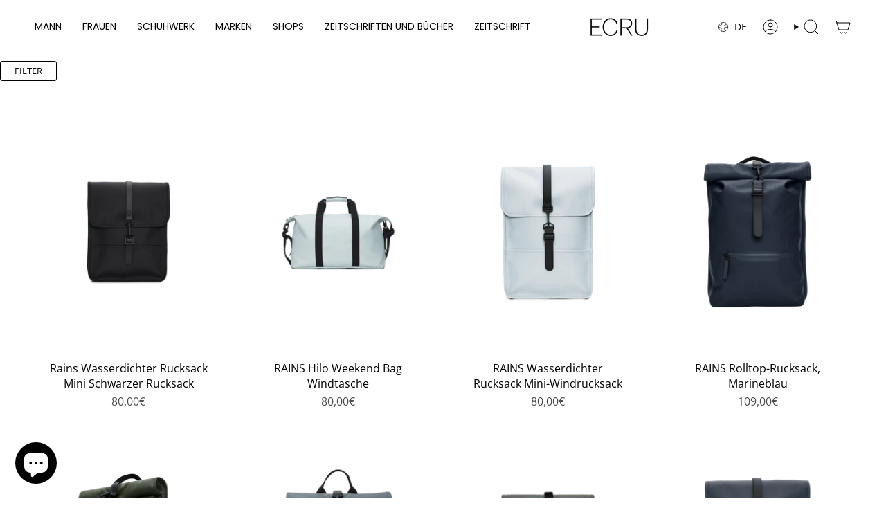

--- FILE ---
content_type: text/html; charset=utf-8
request_url: https://www.ecru.es/de/collections/mochila/rains
body_size: 68381
content:
<!doctype html>
<html class="no-touch supports-no-cookies" lang="de">
  <head><meta charset="UTF-8">
<meta http-equiv="X-UA-Compatible" content="IE=edge">
<meta name="viewport" content="width=device-width,initial-scale=1"><meta name="theme-color" content="#001aff">
<link rel="canonical" href="https://www.ecru.es/de/collections/mochila/rains">

<!-- ======================= Broadcast Theme V8.0.0 ========================= -->


  <link rel="icon" type="image/png" href="//www.ecru.es/cdn/shop/files/Favicon_ECRU_2.png?crop=center&height=32&v=1736894904&width=32">

<link rel="preconnect" href="https://fonts.shopifycdn.com" crossorigin><!-- Title and description ================================================ -->


<title>
    
    Tasche
    
 &ndash; Getagt &quot;rains&quot;
    
    
      &ndash; ECRU
    
  </title>


  <meta name="description" content="Kleidung und Accessoires für Männer und Frauen von Marken wie:
Deus Ex Machina, Diesel, Fjallraven Kanken, Fred Perry, Happy Socks, Herschel, Ichi, Nümph, Petrol Industries, Salsa Jeans, Suit, Tiffosi, Wrangler und viele mehr.">


<meta property="og:site_name" content="ECRU">
<meta property="og:url" content="https://www.ecru.es/de/collections/mochila/rains">
<meta property="og:title" content="Tasche">
<meta property="og:type" content="product.group">
<meta property="og:description" content="Kleidung und Accessoires für Männer und Frauen von Marken wie:
Deus Ex Machina, Diesel, Fjallraven Kanken, Fred Perry, Happy Socks, Herschel, Ichi, Nümph, Petrol Industries, Salsa Jeans, Suit, Tiffosi, Wrangler und viele mehr."><meta property="og:image" content="http://www.ecru.es/cdn/shop/files/ECRU.png?v=1768236195">
  <meta property="og:image:secure_url" content="https://www.ecru.es/cdn/shop/files/ECRU.png?v=1768236195">
  <meta property="og:image:width" content="1200">
  <meta property="og:image:height" content="628"><meta name="twitter:card" content="summary_large_image">
<meta name="twitter:title" content="Tasche">
<meta name="twitter:description" content="Kleidung und Accessoires für Männer und Frauen von Marken wie:
Deus Ex Machina, Diesel, Fjallraven Kanken, Fred Perry, Happy Socks, Herschel, Ichi, Nümph, Petrol Industries, Salsa Jeans, Suit, Tiffosi, Wrangler und viele mehr.">
<!-- CSS ================================================================== -->
<style data-shopify>
  @font-face {
  font-family: Poppins;
  font-weight: 500;
  font-style: normal;
  font-display: swap;
  src: url("//www.ecru.es/cdn/fonts/poppins/poppins_n5.ad5b4b72b59a00358afc706450c864c3c8323842.woff2") format("woff2"),
       url("//www.ecru.es/cdn/fonts/poppins/poppins_n5.33757fdf985af2d24b32fcd84c9a09224d4b2c39.woff") format("woff");
}

  @font-face {
  font-family: "Open Sans";
  font-weight: 400;
  font-style: normal;
  font-display: swap;
  src: url("//www.ecru.es/cdn/fonts/open_sans/opensans_n4.c32e4d4eca5273f6d4ee95ddf54b5bbb75fc9b61.woff2") format("woff2"),
       url("//www.ecru.es/cdn/fonts/open_sans/opensans_n4.5f3406f8d94162b37bfa232b486ac93ee892406d.woff") format("woff");
}

  @font-face {
  font-family: Poppins;
  font-weight: 400;
  font-style: normal;
  font-display: swap;
  src: url("//www.ecru.es/cdn/fonts/poppins/poppins_n4.0ba78fa5af9b0e1a374041b3ceaadf0a43b41362.woff2") format("woff2"),
       url("//www.ecru.es/cdn/fonts/poppins/poppins_n4.214741a72ff2596839fc9760ee7a770386cf16ca.woff") format("woff");
}

  @font-face {
  font-family: Poppins;
  font-weight: 400;
  font-style: normal;
  font-display: swap;
  src: url("//www.ecru.es/cdn/fonts/poppins/poppins_n4.0ba78fa5af9b0e1a374041b3ceaadf0a43b41362.woff2") format("woff2"),
       url("//www.ecru.es/cdn/fonts/poppins/poppins_n4.214741a72ff2596839fc9760ee7a770386cf16ca.woff") format("woff");
}

  @font-face {
  font-family: Poppins;
  font-weight: 400;
  font-style: normal;
  font-display: swap;
  src: url("//www.ecru.es/cdn/fonts/poppins/poppins_n4.0ba78fa5af9b0e1a374041b3ceaadf0a43b41362.woff2") format("woff2"),
       url("//www.ecru.es/cdn/fonts/poppins/poppins_n4.214741a72ff2596839fc9760ee7a770386cf16ca.woff") format("woff");
}


  
    @font-face {
  font-family: "Open Sans";
  font-weight: 500;
  font-style: normal;
  font-display: swap;
  src: url("//www.ecru.es/cdn/fonts/open_sans/opensans_n5.500dcf21ddee5bc5855ad3a20394d3bc363c217c.woff2") format("woff2"),
       url("//www.ecru.es/cdn/fonts/open_sans/opensans_n5.af1a06d824dccfb4d400ba874ef19176651ec834.woff") format("woff");
}

  

  
    @font-face {
  font-family: "Open Sans";
  font-weight: 400;
  font-style: italic;
  font-display: swap;
  src: url("//www.ecru.es/cdn/fonts/open_sans/opensans_i4.6f1d45f7a46916cc95c694aab32ecbf7509cbf33.woff2") format("woff2"),
       url("//www.ecru.es/cdn/fonts/open_sans/opensans_i4.4efaa52d5a57aa9a57c1556cc2b7465d18839daa.woff") format("woff");
}

  

  
    @font-face {
  font-family: "Open Sans";
  font-weight: 500;
  font-style: italic;
  font-display: swap;
  src: url("//www.ecru.es/cdn/fonts/open_sans/opensans_i5.3ead07c98afbb2e3ec3fe4a47b127b51213a1971.woff2") format("woff2"),
       url("//www.ecru.es/cdn/fonts/open_sans/opensans_i5.b00ab1ae87e1c84d69a00cf4ca69626559fa5f8c.woff") format("woff");
}

  

  
    @font-face {
  font-family: Poppins;
  font-weight: 500;
  font-style: normal;
  font-display: swap;
  src: url("//www.ecru.es/cdn/fonts/poppins/poppins_n5.ad5b4b72b59a00358afc706450c864c3c8323842.woff2") format("woff2"),
       url("//www.ecru.es/cdn/fonts/poppins/poppins_n5.33757fdf985af2d24b32fcd84c9a09224d4b2c39.woff") format("woff");
}

  

  

  
    :root,
    .color-scheme-1 {--COLOR-BG-GRADIENT: #ffffff;
      --COLOR-BG: #ffffff;
      --COLOR-BG-RGB: 255, 255, 255;

      --COLOR-BG-ACCENT: #f5f2ec;
      --COLOR-BG-ACCENT-LIGHTEN: #ffffff;

      /* === Link Color ===*/

      --COLOR-LINK: #282c2e;
      --COLOR-LINK-A50: rgba(40, 44, 46, 0.5);
      --COLOR-LINK-A70: rgba(40, 44, 46, 0.7);
      --COLOR-LINK-HOVER: rgba(40, 44, 46, 0.7);
      --COLOR-LINK-OPPOSITE: #ffffff;

      --COLOR-TEXT: #000000;
      --COLOR-TEXT-HOVER: rgba(0, 0, 0, 0.7);
      --COLOR-TEXT-LIGHT: #4d4d4d;
      --COLOR-TEXT-DARK: #000000;
      --COLOR-TEXT-A5:  rgba(0, 0, 0, 0.05);
      --COLOR-TEXT-A35: rgba(0, 0, 0, 0.35);
      --COLOR-TEXT-A50: rgba(0, 0, 0, 0.5);
      --COLOR-TEXT-A80: rgba(0, 0, 0, 0.8);


      --COLOR-BORDER: rgb(209, 205, 196);
      --COLOR-BORDER-LIGHT: #e3e1dc;
      --COLOR-BORDER-DARK: #a49c8b;
      --COLOR-BORDER-HAIRLINE: #f7f7f7;

      --overlay-bg: #0000004d;

      /* === Bright color ===*/
      --COLOR-ACCENT: #001aff;
      --COLOR-ACCENT-HOVER: #0012b3;
      --COLOR-ACCENT-FADE: rgba(0, 26, 255, 0.05);
      --COLOR-ACCENT-LIGHT: #99a3ff;

      /* === Default Cart Gradient ===*/

      --FREE-SHIPPING-GRADIENT: linear-gradient(to right, var(--COLOR-ACCENT-LIGHT) 0%, var(--accent) 100%);

      /* === Buttons ===*/
      --BTN-PRIMARY-BG: #001aff;
      --BTN-PRIMARY-TEXT: #ffffff;
      --BTN-PRIMARY-BORDER: #001aff;
      --BTN-PRIMARY-BORDER-A70: rgba(0, 26, 255, 0.7);

      
      
        --BTN-PRIMARY-BG-BRIGHTER: #1a31ff;
      

      --BTN-SECONDARY-BG: #0000004d;
      --BTN-SECONDARY-TEXT: #1d1d1d;
      --BTN-SECONDARY-BORDER: #1d1d1d;
      --BTN-SECONDARY-BORDER-A70: rgba(29, 29, 29, 0.7);

      
      
        --BTN-SECONDARY-BG-BRIGHTER: rgba(13, 13, 13, 0.3);
      

      
--COLOR-BG-BRIGHTER: #f2f2f2;

      --COLOR-BG-ALPHA-25: rgba(255, 255, 255, 0.25);
      --COLOR-BG-TRANSPARENT: rgba(255, 255, 255, 0);--COLOR-FOOTER-BG-HAIRLINE: #f7f7f7;

      /* Dynamic color variables */
      --accent: var(--COLOR-ACCENT);
      --accent-fade: var(--COLOR-ACCENT-FADE);
      --accent-hover: var(--COLOR-ACCENT-HOVER);
      --border: var(--COLOR-BORDER);
      --border-dark: var(--COLOR-BORDER-DARK);
      --border-light: var(--COLOR-BORDER-LIGHT);
      --border-hairline: var(--COLOR-BORDER-HAIRLINE);
      --bg: var(--COLOR-BG-GRADIENT, var(--COLOR-BG));
      --bg-accent: var(--COLOR-BG-ACCENT);
      --bg-accent-lighten: var(--COLOR-BG-ACCENT-LIGHTEN);
      --icons: var(--COLOR-TEXT);
      --link: var(--COLOR-LINK);
      --link-a50: var(--COLOR-LINK-A50);
      --link-a70: var(--COLOR-LINK-A70);
      --link-hover: var(--COLOR-LINK-HOVER);
      --link-opposite: var(--COLOR-LINK-OPPOSITE);
      --text: var(--COLOR-TEXT);
      --text-dark: var(--COLOR-TEXT-DARK);
      --text-light: var(--COLOR-TEXT-LIGHT);
      --text-hover: var(--COLOR-TEXT-HOVER);
      --text-a5: var(--COLOR-TEXT-A5);
      --text-a35: var(--COLOR-TEXT-A35);
      --text-a50: var(--COLOR-TEXT-A50);
      --text-a80: var(--COLOR-TEXT-A80);
    }
  
    
    .color-scheme-2 {--COLOR-BG-GRADIENT: #001aff;
      --COLOR-BG: #001aff;
      --COLOR-BG-RGB: 0, 26, 255;

      --COLOR-BG-ACCENT: #f7f7f7;
      --COLOR-BG-ACCENT-LIGHTEN: #ffffff;

      /* === Link Color ===*/

      --COLOR-LINK: #282c2e;
      --COLOR-LINK-A50: rgba(40, 44, 46, 0.5);
      --COLOR-LINK-A70: rgba(40, 44, 46, 0.7);
      --COLOR-LINK-HOVER: rgba(40, 44, 46, 0.7);
      --COLOR-LINK-OPPOSITE: #ffffff;

      --COLOR-TEXT: #ffffff;
      --COLOR-TEXT-HOVER: rgba(255, 255, 255, 0.7);
      --COLOR-TEXT-LIGHT: #b3baff;
      --COLOR-TEXT-DARK: #d9d9d9;
      --COLOR-TEXT-A5:  rgba(255, 255, 255, 0.05);
      --COLOR-TEXT-A35: rgba(255, 255, 255, 0.35);
      --COLOR-TEXT-A50: rgba(255, 255, 255, 0.5);
      --COLOR-TEXT-A80: rgba(255, 255, 255, 0.8);


      --COLOR-BORDER: rgb(209, 208, 206);
      --COLOR-BORDER-LIGHT: #7d87e2;
      --COLOR-BORDER-DARK: #a09e99;
      --COLOR-BORDER-HAIRLINE: #0018f0;

      --overlay-bg: #644d3e;

      /* === Bright color ===*/
      --COLOR-ACCENT: #ab8c52;
      --COLOR-ACCENT-HOVER: #806430;
      --COLOR-ACCENT-FADE: rgba(171, 140, 82, 0.05);
      --COLOR-ACCENT-LIGHT: #e8d4ae;

      /* === Default Cart Gradient ===*/

      --FREE-SHIPPING-GRADIENT: linear-gradient(to right, var(--COLOR-ACCENT-LIGHT) 0%, var(--accent) 100%);

      /* === Buttons ===*/
      --BTN-PRIMARY-BG: #212121;
      --BTN-PRIMARY-TEXT: #ffffff;
      --BTN-PRIMARY-BORDER: #212121;
      --BTN-PRIMARY-BORDER-A70: rgba(33, 33, 33, 0.7);

      
      
        --BTN-PRIMARY-BG-BRIGHTER: #2e2e2e;
      

      --BTN-SECONDARY-BG: #ffffff;
      --BTN-SECONDARY-TEXT: #000000;
      --BTN-SECONDARY-BORDER: #ab8c52;
      --BTN-SECONDARY-BORDER-A70: rgba(171, 140, 82, 0.7);

      
      
        --BTN-SECONDARY-BG-BRIGHTER: #f2f2f2;
      

      
--COLOR-BG-BRIGHTER: #1a31ff;

      --COLOR-BG-ALPHA-25: rgba(0, 26, 255, 0.25);
      --COLOR-BG-TRANSPARENT: rgba(0, 26, 255, 0);--COLOR-FOOTER-BG-HAIRLINE: #0f28ff;

      /* Dynamic color variables */
      --accent: var(--COLOR-ACCENT);
      --accent-fade: var(--COLOR-ACCENT-FADE);
      --accent-hover: var(--COLOR-ACCENT-HOVER);
      --border: var(--COLOR-BORDER);
      --border-dark: var(--COLOR-BORDER-DARK);
      --border-light: var(--COLOR-BORDER-LIGHT);
      --border-hairline: var(--COLOR-BORDER-HAIRLINE);
      --bg: var(--COLOR-BG-GRADIENT, var(--COLOR-BG));
      --bg-accent: var(--COLOR-BG-ACCENT);
      --bg-accent-lighten: var(--COLOR-BG-ACCENT-LIGHTEN);
      --icons: var(--COLOR-TEXT);
      --link: var(--COLOR-LINK);
      --link-a50: var(--COLOR-LINK-A50);
      --link-a70: var(--COLOR-LINK-A70);
      --link-hover: var(--COLOR-LINK-HOVER);
      --link-opposite: var(--COLOR-LINK-OPPOSITE);
      --text: var(--COLOR-TEXT);
      --text-dark: var(--COLOR-TEXT-DARK);
      --text-light: var(--COLOR-TEXT-LIGHT);
      --text-hover: var(--COLOR-TEXT-HOVER);
      --text-a5: var(--COLOR-TEXT-A5);
      --text-a35: var(--COLOR-TEXT-A35);
      --text-a50: var(--COLOR-TEXT-A50);
      --text-a80: var(--COLOR-TEXT-A80);
    }
  
    
    .color-scheme-3 {--COLOR-BG-GRADIENT: #020cf3;
      --COLOR-BG: #020cf3;
      --COLOR-BG-RGB: 2, 12, 243;

      --COLOR-BG-ACCENT: #ffffff;
      --COLOR-BG-ACCENT-LIGHTEN: #ffffff;

      /* === Link Color ===*/

      --COLOR-LINK: #ffffff;
      --COLOR-LINK-A50: rgba(255, 255, 255, 0.5);
      --COLOR-LINK-A70: rgba(255, 255, 255, 0.7);
      --COLOR-LINK-HOVER: rgba(255, 255, 255, 0.7);
      --COLOR-LINK-OPPOSITE: #000000;

      --COLOR-TEXT: #ffffff;
      --COLOR-TEXT-HOVER: rgba(255, 255, 255, 0.7);
      --COLOR-TEXT-LIGHT: #b3b6fb;
      --COLOR-TEXT-DARK: #d9d9d9;
      --COLOR-TEXT-A5:  rgba(255, 255, 255, 0.05);
      --COLOR-TEXT-A35: rgba(255, 255, 255, 0.35);
      --COLOR-TEXT-A50: rgba(255, 255, 255, 0.5);
      --COLOR-TEXT-A80: rgba(255, 255, 255, 0.8);


      --COLOR-BORDER: rgb(209, 205, 196);
      --COLOR-BORDER-LIGHT: #7e80d7;
      --COLOR-BORDER-DARK: #a49c8b;
      --COLOR-BORDER-HAIRLINE: #020be4;

      --overlay-bg: #0000004d;

      /* === Bright color ===*/
      --COLOR-ACCENT: #000000;
      --COLOR-ACCENT-HOVER: #000000;
      --COLOR-ACCENT-FADE: rgba(0, 0, 0, 0.05);
      --COLOR-ACCENT-LIGHT: #4d4d4d;

      /* === Default Cart Gradient ===*/

      --FREE-SHIPPING-GRADIENT: linear-gradient(to right, var(--COLOR-ACCENT-LIGHT) 0%, var(--accent) 100%);

      /* === Buttons ===*/
      --BTN-PRIMARY-BG: #212121;
      --BTN-PRIMARY-TEXT: #ffffff;
      --BTN-PRIMARY-BORDER: #ffffff;
      --BTN-PRIMARY-BORDER-A70: rgba(255, 255, 255, 0.7);

      
      
        --BTN-PRIMARY-BG-BRIGHTER: #2e2e2e;
      

      --BTN-SECONDARY-BG: #ab8c52;
      --BTN-SECONDARY-TEXT: #ffffff;
      --BTN-SECONDARY-BORDER: #ab8c52;
      --BTN-SECONDARY-BORDER-A70: rgba(171, 140, 82, 0.7);

      
      
        --BTN-SECONDARY-BG-BRIGHTER: #9a7e4a;
      

      
--COLOR-BG-BRIGHTER: #111bfd;

      --COLOR-BG-ALPHA-25: rgba(2, 12, 243, 0.25);
      --COLOR-BG-TRANSPARENT: rgba(2, 12, 243, 0);--COLOR-FOOTER-BG-HAIRLINE: #0712fd;

      /* Dynamic color variables */
      --accent: var(--COLOR-ACCENT);
      --accent-fade: var(--COLOR-ACCENT-FADE);
      --accent-hover: var(--COLOR-ACCENT-HOVER);
      --border: var(--COLOR-BORDER);
      --border-dark: var(--COLOR-BORDER-DARK);
      --border-light: var(--COLOR-BORDER-LIGHT);
      --border-hairline: var(--COLOR-BORDER-HAIRLINE);
      --bg: var(--COLOR-BG-GRADIENT, var(--COLOR-BG));
      --bg-accent: var(--COLOR-BG-ACCENT);
      --bg-accent-lighten: var(--COLOR-BG-ACCENT-LIGHTEN);
      --icons: var(--COLOR-TEXT);
      --link: var(--COLOR-LINK);
      --link-a50: var(--COLOR-LINK-A50);
      --link-a70: var(--COLOR-LINK-A70);
      --link-hover: var(--COLOR-LINK-HOVER);
      --link-opposite: var(--COLOR-LINK-OPPOSITE);
      --text: var(--COLOR-TEXT);
      --text-dark: var(--COLOR-TEXT-DARK);
      --text-light: var(--COLOR-TEXT-LIGHT);
      --text-hover: var(--COLOR-TEXT-HOVER);
      --text-a5: var(--COLOR-TEXT-A5);
      --text-a35: var(--COLOR-TEXT-A35);
      --text-a50: var(--COLOR-TEXT-A50);
      --text-a80: var(--COLOR-TEXT-A80);
    }
  
    
    .color-scheme-4 {--COLOR-BG-GRADIENT: #f7f7f7;
      --COLOR-BG: #f7f7f7;
      --COLOR-BG-RGB: 247, 247, 247;

      --COLOR-BG-ACCENT: #f5f2ec;
      --COLOR-BG-ACCENT-LIGHTEN: #ffffff;

      /* === Link Color ===*/

      --COLOR-LINK: #282c2e;
      --COLOR-LINK-A50: rgba(40, 44, 46, 0.5);
      --COLOR-LINK-A70: rgba(40, 44, 46, 0.7);
      --COLOR-LINK-HOVER: rgba(40, 44, 46, 0.7);
      --COLOR-LINK-OPPOSITE: #ffffff;

      --COLOR-TEXT: #212121;
      --COLOR-TEXT-HOVER: rgba(33, 33, 33, 0.7);
      --COLOR-TEXT-LIGHT: #616161;
      --COLOR-TEXT-DARK: #000000;
      --COLOR-TEXT-A5:  rgba(33, 33, 33, 0.05);
      --COLOR-TEXT-A35: rgba(33, 33, 33, 0.35);
      --COLOR-TEXT-A50: rgba(33, 33, 33, 0.5);
      --COLOR-TEXT-A80: rgba(33, 33, 33, 0.8);


      --COLOR-BORDER: rgb(243, 243, 243);
      --COLOR-BORDER-LIGHT: #f5f5f5;
      --COLOR-BORDER-DARK: #c0c0c0;
      --COLOR-BORDER-HAIRLINE: #efefef;

      --overlay-bg: #0000004d;

      /* === Bright color ===*/
      --COLOR-ACCENT: #ab8c52;
      --COLOR-ACCENT-HOVER: #806430;
      --COLOR-ACCENT-FADE: rgba(171, 140, 82, 0.05);
      --COLOR-ACCENT-LIGHT: #e8d4ae;

      /* === Default Cart Gradient ===*/

      --FREE-SHIPPING-GRADIENT: linear-gradient(to right, var(--COLOR-ACCENT-LIGHT) 0%, var(--accent) 100%);

      /* === Buttons ===*/
      --BTN-PRIMARY-BG: #212121;
      --BTN-PRIMARY-TEXT: #ffffff;
      --BTN-PRIMARY-BORDER: #ffffff;
      --BTN-PRIMARY-BORDER-A70: rgba(255, 255, 255, 0.7);

      
      
        --BTN-PRIMARY-BG-BRIGHTER: #2e2e2e;
      

      --BTN-SECONDARY-BG: #ab8c52;
      --BTN-SECONDARY-TEXT: #ffffff;
      --BTN-SECONDARY-BORDER: #ab8c52;
      --BTN-SECONDARY-BORDER-A70: rgba(171, 140, 82, 0.7);

      
      
        --BTN-SECONDARY-BG-BRIGHTER: #9a7e4a;
      

      
--COLOR-BG-BRIGHTER: #eaeaea;

      --COLOR-BG-ALPHA-25: rgba(247, 247, 247, 0.25);
      --COLOR-BG-TRANSPARENT: rgba(247, 247, 247, 0);--COLOR-FOOTER-BG-HAIRLINE: #efefef;

      /* Dynamic color variables */
      --accent: var(--COLOR-ACCENT);
      --accent-fade: var(--COLOR-ACCENT-FADE);
      --accent-hover: var(--COLOR-ACCENT-HOVER);
      --border: var(--COLOR-BORDER);
      --border-dark: var(--COLOR-BORDER-DARK);
      --border-light: var(--COLOR-BORDER-LIGHT);
      --border-hairline: var(--COLOR-BORDER-HAIRLINE);
      --bg: var(--COLOR-BG-GRADIENT, var(--COLOR-BG));
      --bg-accent: var(--COLOR-BG-ACCENT);
      --bg-accent-lighten: var(--COLOR-BG-ACCENT-LIGHTEN);
      --icons: var(--COLOR-TEXT);
      --link: var(--COLOR-LINK);
      --link-a50: var(--COLOR-LINK-A50);
      --link-a70: var(--COLOR-LINK-A70);
      --link-hover: var(--COLOR-LINK-HOVER);
      --link-opposite: var(--COLOR-LINK-OPPOSITE);
      --text: var(--COLOR-TEXT);
      --text-dark: var(--COLOR-TEXT-DARK);
      --text-light: var(--COLOR-TEXT-LIGHT);
      --text-hover: var(--COLOR-TEXT-HOVER);
      --text-a5: var(--COLOR-TEXT-A5);
      --text-a35: var(--COLOR-TEXT-A35);
      --text-a50: var(--COLOR-TEXT-A50);
      --text-a80: var(--COLOR-TEXT-A80);
    }
  
    
    .color-scheme-5 {--COLOR-BG-GRADIENT: #868154;
      --COLOR-BG: #868154;
      --COLOR-BG-RGB: 134, 129, 84;

      --COLOR-BG-ACCENT: #f5f2ec;
      --COLOR-BG-ACCENT-LIGHTEN: #ffffff;

      /* === Link Color ===*/

      --COLOR-LINK: #282c2e;
      --COLOR-LINK-A50: rgba(40, 44, 46, 0.5);
      --COLOR-LINK-A70: rgba(40, 44, 46, 0.7);
      --COLOR-LINK-HOVER: rgba(40, 44, 46, 0.7);
      --COLOR-LINK-OPPOSITE: #ffffff;

      --COLOR-TEXT: #d8d2b3;
      --COLOR-TEXT-HOVER: rgba(216, 210, 179, 0.7);
      --COLOR-TEXT-LIGHT: #bfba97;
      --COLOR-TEXT-DARK: #c8bb76;
      --COLOR-TEXT-A5:  rgba(216, 210, 179, 0.05);
      --COLOR-TEXT-A35: rgba(216, 210, 179, 0.35);
      --COLOR-TEXT-A50: rgba(216, 210, 179, 0.5);
      --COLOR-TEXT-A80: rgba(216, 210, 179, 0.8);


      --COLOR-BORDER: rgb(243, 243, 243);
      --COLOR-BORDER-LIGHT: #c7c5b3;
      --COLOR-BORDER-DARK: #c0c0c0;
      --COLOR-BORDER-HAIRLINE: #7d784e;

      --overlay-bg: #0000004d;

      /* === Bright color ===*/
      --COLOR-ACCENT: #ab8c52;
      --COLOR-ACCENT-HOVER: #806430;
      --COLOR-ACCENT-FADE: rgba(171, 140, 82, 0.05);
      --COLOR-ACCENT-LIGHT: #e8d4ae;

      /* === Default Cart Gradient ===*/

      --FREE-SHIPPING-GRADIENT: linear-gradient(to right, var(--COLOR-ACCENT-LIGHT) 0%, var(--accent) 100%);

      /* === Buttons ===*/
      --BTN-PRIMARY-BG: #212121;
      --BTN-PRIMARY-TEXT: #ffffff;
      --BTN-PRIMARY-BORDER: #212121;
      --BTN-PRIMARY-BORDER-A70: rgba(33, 33, 33, 0.7);

      
      
        --BTN-PRIMARY-BG-BRIGHTER: #2e2e2e;
      

      --BTN-SECONDARY-BG: #ab8c52;
      --BTN-SECONDARY-TEXT: #ffffff;
      --BTN-SECONDARY-BORDER: #ab8c52;
      --BTN-SECONDARY-BORDER-A70: rgba(171, 140, 82, 0.7);

      
      
        --BTN-SECONDARY-BG-BRIGHTER: #9a7e4a;
      

      
--COLOR-BG-BRIGHTER: #76724a;

      --COLOR-BG-ALPHA-25: rgba(134, 129, 84, 0.25);
      --COLOR-BG-TRANSPARENT: rgba(134, 129, 84, 0);--COLOR-FOOTER-BG-HAIRLINE: #7d784e;

      /* Dynamic color variables */
      --accent: var(--COLOR-ACCENT);
      --accent-fade: var(--COLOR-ACCENT-FADE);
      --accent-hover: var(--COLOR-ACCENT-HOVER);
      --border: var(--COLOR-BORDER);
      --border-dark: var(--COLOR-BORDER-DARK);
      --border-light: var(--COLOR-BORDER-LIGHT);
      --border-hairline: var(--COLOR-BORDER-HAIRLINE);
      --bg: var(--COLOR-BG-GRADIENT, var(--COLOR-BG));
      --bg-accent: var(--COLOR-BG-ACCENT);
      --bg-accent-lighten: var(--COLOR-BG-ACCENT-LIGHTEN);
      --icons: var(--COLOR-TEXT);
      --link: var(--COLOR-LINK);
      --link-a50: var(--COLOR-LINK-A50);
      --link-a70: var(--COLOR-LINK-A70);
      --link-hover: var(--COLOR-LINK-HOVER);
      --link-opposite: var(--COLOR-LINK-OPPOSITE);
      --text: var(--COLOR-TEXT);
      --text-dark: var(--COLOR-TEXT-DARK);
      --text-light: var(--COLOR-TEXT-LIGHT);
      --text-hover: var(--COLOR-TEXT-HOVER);
      --text-a5: var(--COLOR-TEXT-A5);
      --text-a35: var(--COLOR-TEXT-A35);
      --text-a50: var(--COLOR-TEXT-A50);
      --text-a80: var(--COLOR-TEXT-A80);
    }
  
    
    .color-scheme-6 {--COLOR-BG-GRADIENT: #fcfbf9;
      --COLOR-BG: #fcfbf9;
      --COLOR-BG-RGB: 252, 251, 249;

      --COLOR-BG-ACCENT: #f5f2ec;
      --COLOR-BG-ACCENT-LIGHTEN: #ffffff;

      /* === Link Color ===*/

      --COLOR-LINK: #282c2e;
      --COLOR-LINK-A50: rgba(40, 44, 46, 0.5);
      --COLOR-LINK-A70: rgba(40, 44, 46, 0.7);
      --COLOR-LINK-HOVER: rgba(40, 44, 46, 0.7);
      --COLOR-LINK-OPPOSITE: #ffffff;

      --COLOR-TEXT: #212121;
      --COLOR-TEXT-HOVER: rgba(33, 33, 33, 0.7);
      --COLOR-TEXT-LIGHT: #636262;
      --COLOR-TEXT-DARK: #000000;
      --COLOR-TEXT-A5:  rgba(33, 33, 33, 0.05);
      --COLOR-TEXT-A35: rgba(33, 33, 33, 0.35);
      --COLOR-TEXT-A50: rgba(33, 33, 33, 0.5);
      --COLOR-TEXT-A80: rgba(33, 33, 33, 0.8);


      --COLOR-BORDER: rgb(209, 208, 206);
      --COLOR-BORDER-LIGHT: #e2e1df;
      --COLOR-BORDER-DARK: #a09e99;
      --COLOR-BORDER-HAIRLINE: #f7f4ef;

      --overlay-bg: #0000004d;

      /* === Bright color ===*/
      --COLOR-ACCENT: #ab8c52;
      --COLOR-ACCENT-HOVER: #806430;
      --COLOR-ACCENT-FADE: rgba(171, 140, 82, 0.05);
      --COLOR-ACCENT-LIGHT: #e8d4ae;

      /* === Default Cart Gradient ===*/

      --FREE-SHIPPING-GRADIENT: linear-gradient(to right, var(--COLOR-ACCENT-LIGHT) 0%, var(--accent) 100%);

      /* === Buttons ===*/
      --BTN-PRIMARY-BG: #ffffff;
      --BTN-PRIMARY-TEXT: #212121;
      --BTN-PRIMARY-BORDER: #ffffff;
      --BTN-PRIMARY-BORDER-A70: rgba(255, 255, 255, 0.7);

      
      
        --BTN-PRIMARY-BG-BRIGHTER: #f2f2f2;
      

      --BTN-SECONDARY-BG: #ab8c52;
      --BTN-SECONDARY-TEXT: #ffffff;
      --BTN-SECONDARY-BORDER: #ab8c52;
      --BTN-SECONDARY-BORDER-A70: rgba(171, 140, 82, 0.7);

      
      
        --BTN-SECONDARY-BG-BRIGHTER: #9a7e4a;
      

      
--COLOR-BG-BRIGHTER: #f4f0e8;

      --COLOR-BG-ALPHA-25: rgba(252, 251, 249, 0.25);
      --COLOR-BG-TRANSPARENT: rgba(252, 251, 249, 0);--COLOR-FOOTER-BG-HAIRLINE: #f7f4ef;

      /* Dynamic color variables */
      --accent: var(--COLOR-ACCENT);
      --accent-fade: var(--COLOR-ACCENT-FADE);
      --accent-hover: var(--COLOR-ACCENT-HOVER);
      --border: var(--COLOR-BORDER);
      --border-dark: var(--COLOR-BORDER-DARK);
      --border-light: var(--COLOR-BORDER-LIGHT);
      --border-hairline: var(--COLOR-BORDER-HAIRLINE);
      --bg: var(--COLOR-BG-GRADIENT, var(--COLOR-BG));
      --bg-accent: var(--COLOR-BG-ACCENT);
      --bg-accent-lighten: var(--COLOR-BG-ACCENT-LIGHTEN);
      --icons: var(--COLOR-TEXT);
      --link: var(--COLOR-LINK);
      --link-a50: var(--COLOR-LINK-A50);
      --link-a70: var(--COLOR-LINK-A70);
      --link-hover: var(--COLOR-LINK-HOVER);
      --link-opposite: var(--COLOR-LINK-OPPOSITE);
      --text: var(--COLOR-TEXT);
      --text-dark: var(--COLOR-TEXT-DARK);
      --text-light: var(--COLOR-TEXT-LIGHT);
      --text-hover: var(--COLOR-TEXT-HOVER);
      --text-a5: var(--COLOR-TEXT-A5);
      --text-a35: var(--COLOR-TEXT-A35);
      --text-a50: var(--COLOR-TEXT-A50);
      --text-a80: var(--COLOR-TEXT-A80);
    }
  
    
    .color-scheme-7 {--COLOR-BG-GRADIENT: #f5f2ec;
      --COLOR-BG: #f5f2ec;
      --COLOR-BG-RGB: 245, 242, 236;

      --COLOR-BG-ACCENT: #f5f2ec;
      --COLOR-BG-ACCENT-LIGHTEN: #ffffff;

      /* === Link Color ===*/

      --COLOR-LINK: #282c2e;
      --COLOR-LINK-A50: rgba(40, 44, 46, 0.5);
      --COLOR-LINK-A70: rgba(40, 44, 46, 0.7);
      --COLOR-LINK-HOVER: rgba(40, 44, 46, 0.7);
      --COLOR-LINK-OPPOSITE: #ffffff;

      --COLOR-TEXT: #685a3f;
      --COLOR-TEXT-HOVER: rgba(104, 90, 63, 0.7);
      --COLOR-TEXT-LIGHT: #928873;
      --COLOR-TEXT-DARK: #3d321e;
      --COLOR-TEXT-A5:  rgba(104, 90, 63, 0.05);
      --COLOR-TEXT-A35: rgba(104, 90, 63, 0.35);
      --COLOR-TEXT-A50: rgba(104, 90, 63, 0.5);
      --COLOR-TEXT-A80: rgba(104, 90, 63, 0.8);


      --COLOR-BORDER: rgb(209, 205, 196);
      --COLOR-BORDER-LIGHT: #dfdcd4;
      --COLOR-BORDER-DARK: #a49c8b;
      --COLOR-BORDER-HAIRLINE: #f0ebe2;

      --overlay-bg: #0000004d;

      /* === Bright color ===*/
      --COLOR-ACCENT: #ab8c52;
      --COLOR-ACCENT-HOVER: #806430;
      --COLOR-ACCENT-FADE: rgba(171, 140, 82, 0.05);
      --COLOR-ACCENT-LIGHT: #e8d4ae;

      /* === Default Cart Gradient ===*/

      --FREE-SHIPPING-GRADIENT: linear-gradient(to right, var(--COLOR-ACCENT-LIGHT) 0%, var(--accent) 100%);

      /* === Buttons ===*/
      --BTN-PRIMARY-BG: #212121;
      --BTN-PRIMARY-TEXT: #ffffff;
      --BTN-PRIMARY-BORDER: #212121;
      --BTN-PRIMARY-BORDER-A70: rgba(33, 33, 33, 0.7);

      
      
        --BTN-PRIMARY-BG-BRIGHTER: #2e2e2e;
      

      --BTN-SECONDARY-BG: #ab8c52;
      --BTN-SECONDARY-TEXT: #ffffff;
      --BTN-SECONDARY-BORDER: #ab8c52;
      --BTN-SECONDARY-BORDER-A70: rgba(171, 140, 82, 0.7);

      
      
        --BTN-SECONDARY-BG-BRIGHTER: #9a7e4a;
      

      
--COLOR-BG-BRIGHTER: #ece7db;

      --COLOR-BG-ALPHA-25: rgba(245, 242, 236, 0.25);
      --COLOR-BG-TRANSPARENT: rgba(245, 242, 236, 0);--COLOR-FOOTER-BG-HAIRLINE: #f0ebe2;

      /* Dynamic color variables */
      --accent: var(--COLOR-ACCENT);
      --accent-fade: var(--COLOR-ACCENT-FADE);
      --accent-hover: var(--COLOR-ACCENT-HOVER);
      --border: var(--COLOR-BORDER);
      --border-dark: var(--COLOR-BORDER-DARK);
      --border-light: var(--COLOR-BORDER-LIGHT);
      --border-hairline: var(--COLOR-BORDER-HAIRLINE);
      --bg: var(--COLOR-BG-GRADIENT, var(--COLOR-BG));
      --bg-accent: var(--COLOR-BG-ACCENT);
      --bg-accent-lighten: var(--COLOR-BG-ACCENT-LIGHTEN);
      --icons: var(--COLOR-TEXT);
      --link: var(--COLOR-LINK);
      --link-a50: var(--COLOR-LINK-A50);
      --link-a70: var(--COLOR-LINK-A70);
      --link-hover: var(--COLOR-LINK-HOVER);
      --link-opposite: var(--COLOR-LINK-OPPOSITE);
      --text: var(--COLOR-TEXT);
      --text-dark: var(--COLOR-TEXT-DARK);
      --text-light: var(--COLOR-TEXT-LIGHT);
      --text-hover: var(--COLOR-TEXT-HOVER);
      --text-a5: var(--COLOR-TEXT-A5);
      --text-a35: var(--COLOR-TEXT-A35);
      --text-a50: var(--COLOR-TEXT-A50);
      --text-a80: var(--COLOR-TEXT-A80);
    }
  
    
    .color-scheme-8 {--COLOR-BG-GRADIENT: #eae6dd;
      --COLOR-BG: #eae6dd;
      --COLOR-BG-RGB: 234, 230, 221;

      --COLOR-BG-ACCENT: #f5f2ec;
      --COLOR-BG-ACCENT-LIGHTEN: #ffffff;

      /* === Link Color ===*/

      --COLOR-LINK: #282c2e;
      --COLOR-LINK-A50: rgba(40, 44, 46, 0.5);
      --COLOR-LINK-A70: rgba(40, 44, 46, 0.7);
      --COLOR-LINK-HOVER: rgba(40, 44, 46, 0.7);
      --COLOR-LINK-OPPOSITE: #ffffff;

      --COLOR-TEXT: #212121;
      --COLOR-TEXT-HOVER: rgba(33, 33, 33, 0.7);
      --COLOR-TEXT-LIGHT: #5d5c59;
      --COLOR-TEXT-DARK: #000000;
      --COLOR-TEXT-A5:  rgba(33, 33, 33, 0.05);
      --COLOR-TEXT-A35: rgba(33, 33, 33, 0.35);
      --COLOR-TEXT-A50: rgba(33, 33, 33, 0.5);
      --COLOR-TEXT-A80: rgba(33, 33, 33, 0.8);


      --COLOR-BORDER: rgb(209, 205, 196);
      --COLOR-BORDER-LIGHT: #dbd7ce;
      --COLOR-BORDER-DARK: #a49c8b;
      --COLOR-BORDER-HAIRLINE: #e4dfd4;

      --overlay-bg: #0000004d;

      /* === Bright color ===*/
      --COLOR-ACCENT: #ab8c52;
      --COLOR-ACCENT-HOVER: #806430;
      --COLOR-ACCENT-FADE: rgba(171, 140, 82, 0.05);
      --COLOR-ACCENT-LIGHT: #e8d4ae;

      /* === Default Cart Gradient ===*/

      --FREE-SHIPPING-GRADIENT: linear-gradient(to right, var(--COLOR-ACCENT-LIGHT) 0%, var(--accent) 100%);

      /* === Buttons ===*/
      --BTN-PRIMARY-BG: #212121;
      --BTN-PRIMARY-TEXT: #ffffff;
      --BTN-PRIMARY-BORDER: #212121;
      --BTN-PRIMARY-BORDER-A70: rgba(33, 33, 33, 0.7);

      
      
        --BTN-PRIMARY-BG-BRIGHTER: #2e2e2e;
      

      --BTN-SECONDARY-BG: #ab8c52;
      --BTN-SECONDARY-TEXT: #ffffff;
      --BTN-SECONDARY-BORDER: #ab8c52;
      --BTN-SECONDARY-BORDER-A70: rgba(171, 140, 82, 0.7);

      
      
        --BTN-SECONDARY-BG-BRIGHTER: #9a7e4a;
      

      
--COLOR-BG-BRIGHTER: #e0dacd;

      --COLOR-BG-ALPHA-25: rgba(234, 230, 221, 0.25);
      --COLOR-BG-TRANSPARENT: rgba(234, 230, 221, 0);--COLOR-FOOTER-BG-HAIRLINE: #e4dfd4;

      /* Dynamic color variables */
      --accent: var(--COLOR-ACCENT);
      --accent-fade: var(--COLOR-ACCENT-FADE);
      --accent-hover: var(--COLOR-ACCENT-HOVER);
      --border: var(--COLOR-BORDER);
      --border-dark: var(--COLOR-BORDER-DARK);
      --border-light: var(--COLOR-BORDER-LIGHT);
      --border-hairline: var(--COLOR-BORDER-HAIRLINE);
      --bg: var(--COLOR-BG-GRADIENT, var(--COLOR-BG));
      --bg-accent: var(--COLOR-BG-ACCENT);
      --bg-accent-lighten: var(--COLOR-BG-ACCENT-LIGHTEN);
      --icons: var(--COLOR-TEXT);
      --link: var(--COLOR-LINK);
      --link-a50: var(--COLOR-LINK-A50);
      --link-a70: var(--COLOR-LINK-A70);
      --link-hover: var(--COLOR-LINK-HOVER);
      --link-opposite: var(--COLOR-LINK-OPPOSITE);
      --text: var(--COLOR-TEXT);
      --text-dark: var(--COLOR-TEXT-DARK);
      --text-light: var(--COLOR-TEXT-LIGHT);
      --text-hover: var(--COLOR-TEXT-HOVER);
      --text-a5: var(--COLOR-TEXT-A5);
      --text-a35: var(--COLOR-TEXT-A35);
      --text-a50: var(--COLOR-TEXT-A50);
      --text-a80: var(--COLOR-TEXT-A80);
    }
  
    
    .color-scheme-9 {--COLOR-BG-GRADIENT: #fcfbf9;
      --COLOR-BG: #fcfbf9;
      --COLOR-BG-RGB: 252, 251, 249;

      --COLOR-BG-ACCENT: #f5f2ec;
      --COLOR-BG-ACCENT-LIGHTEN: #ffffff;

      /* === Link Color ===*/

      --COLOR-LINK: #282c2e;
      --COLOR-LINK-A50: rgba(40, 44, 46, 0.5);
      --COLOR-LINK-A70: rgba(40, 44, 46, 0.7);
      --COLOR-LINK-HOVER: rgba(40, 44, 46, 0.7);
      --COLOR-LINK-OPPOSITE: #ffffff;

      --COLOR-TEXT: #212121;
      --COLOR-TEXT-HOVER: rgba(33, 33, 33, 0.7);
      --COLOR-TEXT-LIGHT: #636262;
      --COLOR-TEXT-DARK: #000000;
      --COLOR-TEXT-A5:  rgba(33, 33, 33, 0.05);
      --COLOR-TEXT-A35: rgba(33, 33, 33, 0.35);
      --COLOR-TEXT-A50: rgba(33, 33, 33, 0.5);
      --COLOR-TEXT-A80: rgba(33, 33, 33, 0.8);


      --COLOR-BORDER: rgb(234, 234, 234);
      --COLOR-BORDER-LIGHT: #f1f1f0;
      --COLOR-BORDER-DARK: #b7b7b7;
      --COLOR-BORDER-HAIRLINE: #f7f4ef;

      --overlay-bg: #0000004d;

      /* === Bright color ===*/
      --COLOR-ACCENT: #ab8c52;
      --COLOR-ACCENT-HOVER: #806430;
      --COLOR-ACCENT-FADE: rgba(171, 140, 82, 0.05);
      --COLOR-ACCENT-LIGHT: #e8d4ae;

      /* === Default Cart Gradient ===*/

      --FREE-SHIPPING-GRADIENT: linear-gradient(to right, var(--COLOR-ACCENT-LIGHT) 0%, var(--accent) 100%);

      /* === Buttons ===*/
      --BTN-PRIMARY-BG: #212121;
      --BTN-PRIMARY-TEXT: #ffffff;
      --BTN-PRIMARY-BORDER: #212121;
      --BTN-PRIMARY-BORDER-A70: rgba(33, 33, 33, 0.7);

      
      
        --BTN-PRIMARY-BG-BRIGHTER: #2e2e2e;
      

      --BTN-SECONDARY-BG: #f5f2ec;
      --BTN-SECONDARY-TEXT: #212121;
      --BTN-SECONDARY-BORDER: #f5f2ec;
      --BTN-SECONDARY-BORDER-A70: rgba(245, 242, 236, 0.7);

      
      
        --BTN-SECONDARY-BG-BRIGHTER: #ece7db;
      

      
--COLOR-BG-BRIGHTER: #f4f0e8;

      --COLOR-BG-ALPHA-25: rgba(252, 251, 249, 0.25);
      --COLOR-BG-TRANSPARENT: rgba(252, 251, 249, 0);--COLOR-FOOTER-BG-HAIRLINE: #f7f4ef;

      /* Dynamic color variables */
      --accent: var(--COLOR-ACCENT);
      --accent-fade: var(--COLOR-ACCENT-FADE);
      --accent-hover: var(--COLOR-ACCENT-HOVER);
      --border: var(--COLOR-BORDER);
      --border-dark: var(--COLOR-BORDER-DARK);
      --border-light: var(--COLOR-BORDER-LIGHT);
      --border-hairline: var(--COLOR-BORDER-HAIRLINE);
      --bg: var(--COLOR-BG-GRADIENT, var(--COLOR-BG));
      --bg-accent: var(--COLOR-BG-ACCENT);
      --bg-accent-lighten: var(--COLOR-BG-ACCENT-LIGHTEN);
      --icons: var(--COLOR-TEXT);
      --link: var(--COLOR-LINK);
      --link-a50: var(--COLOR-LINK-A50);
      --link-a70: var(--COLOR-LINK-A70);
      --link-hover: var(--COLOR-LINK-HOVER);
      --link-opposite: var(--COLOR-LINK-OPPOSITE);
      --text: var(--COLOR-TEXT);
      --text-dark: var(--COLOR-TEXT-DARK);
      --text-light: var(--COLOR-TEXT-LIGHT);
      --text-hover: var(--COLOR-TEXT-HOVER);
      --text-a5: var(--COLOR-TEXT-A5);
      --text-a35: var(--COLOR-TEXT-A35);
      --text-a50: var(--COLOR-TEXT-A50);
      --text-a80: var(--COLOR-TEXT-A80);
    }
  
    
    .color-scheme-10 {--COLOR-BG-GRADIENT: rgba(0,0,0,0);
      --COLOR-BG: rgba(0,0,0,0);
      --COLOR-BG-RGB: 0, 0, 0;

      --COLOR-BG-ACCENT: #f5f2ec;
      --COLOR-BG-ACCENT-LIGHTEN: #ffffff;

      /* === Link Color ===*/

      --COLOR-LINK: #282c2e;
      --COLOR-LINK-A50: rgba(40, 44, 46, 0.5);
      --COLOR-LINK-A70: rgba(40, 44, 46, 0.7);
      --COLOR-LINK-HOVER: rgba(40, 44, 46, 0.7);
      --COLOR-LINK-OPPOSITE: #ffffff;

      --COLOR-TEXT: #ffffff;
      --COLOR-TEXT-HOVER: rgba(255, 255, 255, 0.7);
      --COLOR-TEXT-LIGHT: rgba(179, 179, 179, 0.7);
      --COLOR-TEXT-DARK: #d9d9d9;
      --COLOR-TEXT-A5:  rgba(255, 255, 255, 0.05);
      --COLOR-TEXT-A35: rgba(255, 255, 255, 0.35);
      --COLOR-TEXT-A50: rgba(255, 255, 255, 0.5);
      --COLOR-TEXT-A80: rgba(255, 255, 255, 0.8);


      --COLOR-BORDER: rgb(209, 205, 196);
      --COLOR-BORDER-LIGHT: rgba(125, 123, 118, 0.6);
      --COLOR-BORDER-DARK: #a49c8b;
      --COLOR-BORDER-HAIRLINE: rgba(0, 0, 0, 0.0);

      --overlay-bg: #0000004d;

      /* === Bright color ===*/
      --COLOR-ACCENT: #ab8c52;
      --COLOR-ACCENT-HOVER: #806430;
      --COLOR-ACCENT-FADE: rgba(171, 140, 82, 0.05);
      --COLOR-ACCENT-LIGHT: #e8d4ae;

      /* === Default Cart Gradient ===*/

      --FREE-SHIPPING-GRADIENT: linear-gradient(to right, var(--COLOR-ACCENT-LIGHT) 0%, var(--accent) 100%);

      /* === Buttons ===*/
      --BTN-PRIMARY-BG: #212121;
      --BTN-PRIMARY-TEXT: #ffffff;
      --BTN-PRIMARY-BORDER: #ffffff;
      --BTN-PRIMARY-BORDER-A70: rgba(255, 255, 255, 0.7);

      
      
        --BTN-PRIMARY-BG-BRIGHTER: #2e2e2e;
      

      --BTN-SECONDARY-BG: #ab8c52;
      --BTN-SECONDARY-TEXT: #ffffff;
      --BTN-SECONDARY-BORDER: #ab8c52;
      --BTN-SECONDARY-BORDER-A70: rgba(171, 140, 82, 0.7);

      
      
        --BTN-SECONDARY-BG-BRIGHTER: #9a7e4a;
      

      
--COLOR-BG-BRIGHTER: rgba(26, 26, 26, 0.0);

      --COLOR-BG-ALPHA-25: rgba(0, 0, 0, 0.25);
      --COLOR-BG-TRANSPARENT: rgba(0, 0, 0, 0);--COLOR-FOOTER-BG-HAIRLINE: rgba(8, 8, 8, 0.0);

      /* Dynamic color variables */
      --accent: var(--COLOR-ACCENT);
      --accent-fade: var(--COLOR-ACCENT-FADE);
      --accent-hover: var(--COLOR-ACCENT-HOVER);
      --border: var(--COLOR-BORDER);
      --border-dark: var(--COLOR-BORDER-DARK);
      --border-light: var(--COLOR-BORDER-LIGHT);
      --border-hairline: var(--COLOR-BORDER-HAIRLINE);
      --bg: var(--COLOR-BG-GRADIENT, var(--COLOR-BG));
      --bg-accent: var(--COLOR-BG-ACCENT);
      --bg-accent-lighten: var(--COLOR-BG-ACCENT-LIGHTEN);
      --icons: var(--COLOR-TEXT);
      --link: var(--COLOR-LINK);
      --link-a50: var(--COLOR-LINK-A50);
      --link-a70: var(--COLOR-LINK-A70);
      --link-hover: var(--COLOR-LINK-HOVER);
      --link-opposite: var(--COLOR-LINK-OPPOSITE);
      --text: var(--COLOR-TEXT);
      --text-dark: var(--COLOR-TEXT-DARK);
      --text-light: var(--COLOR-TEXT-LIGHT);
      --text-hover: var(--COLOR-TEXT-HOVER);
      --text-a5: var(--COLOR-TEXT-A5);
      --text-a35: var(--COLOR-TEXT-A35);
      --text-a50: var(--COLOR-TEXT-A50);
      --text-a80: var(--COLOR-TEXT-A80);
    }
  
    
    .color-scheme-11 {--COLOR-BG-GRADIENT: rgba(0,0,0,0);
      --COLOR-BG: rgba(0,0,0,0);
      --COLOR-BG-RGB: 0, 0, 0;

      --COLOR-BG-ACCENT: #f5f2ec;
      --COLOR-BG-ACCENT-LIGHTEN: #ffffff;

      /* === Link Color ===*/

      --COLOR-LINK: #282c2e;
      --COLOR-LINK-A50: rgba(40, 44, 46, 0.5);
      --COLOR-LINK-A70: rgba(40, 44, 46, 0.7);
      --COLOR-LINK-HOVER: rgba(40, 44, 46, 0.7);
      --COLOR-LINK-OPPOSITE: #ffffff;

      --COLOR-TEXT: #ffffff;
      --COLOR-TEXT-HOVER: rgba(255, 255, 255, 0.7);
      --COLOR-TEXT-LIGHT: rgba(179, 179, 179, 0.7);
      --COLOR-TEXT-DARK: #d9d9d9;
      --COLOR-TEXT-A5:  rgba(255, 255, 255, 0.05);
      --COLOR-TEXT-A35: rgba(255, 255, 255, 0.35);
      --COLOR-TEXT-A50: rgba(255, 255, 255, 0.5);
      --COLOR-TEXT-A80: rgba(255, 255, 255, 0.8);


      --COLOR-BORDER: rgb(209, 205, 196);
      --COLOR-BORDER-LIGHT: rgba(125, 123, 118, 0.6);
      --COLOR-BORDER-DARK: #a49c8b;
      --COLOR-BORDER-HAIRLINE: rgba(0, 0, 0, 0.0);

      --overlay-bg: #0000004d;

      /* === Bright color ===*/
      --COLOR-ACCENT: #ab8c52;
      --COLOR-ACCENT-HOVER: #806430;
      --COLOR-ACCENT-FADE: rgba(171, 140, 82, 0.05);
      --COLOR-ACCENT-LIGHT: #e8d4ae;

      /* === Default Cart Gradient ===*/

      --FREE-SHIPPING-GRADIENT: linear-gradient(to right, var(--COLOR-ACCENT-LIGHT) 0%, var(--accent) 100%);

      /* === Buttons ===*/
      --BTN-PRIMARY-BG: #212121;
      --BTN-PRIMARY-TEXT: #ffffff;
      --BTN-PRIMARY-BORDER: #ffffff;
      --BTN-PRIMARY-BORDER-A70: rgba(255, 255, 255, 0.7);

      
      
        --BTN-PRIMARY-BG-BRIGHTER: #2e2e2e;
      

      --BTN-SECONDARY-BG: #ab8c52;
      --BTN-SECONDARY-TEXT: #ffffff;
      --BTN-SECONDARY-BORDER: #ab8c52;
      --BTN-SECONDARY-BORDER-A70: rgba(171, 140, 82, 0.7);

      
      
        --BTN-SECONDARY-BG-BRIGHTER: #9a7e4a;
      

      
--COLOR-BG-BRIGHTER: rgba(26, 26, 26, 0.0);

      --COLOR-BG-ALPHA-25: rgba(0, 0, 0, 0.25);
      --COLOR-BG-TRANSPARENT: rgba(0, 0, 0, 0);--COLOR-FOOTER-BG-HAIRLINE: rgba(8, 8, 8, 0.0);

      /* Dynamic color variables */
      --accent: var(--COLOR-ACCENT);
      --accent-fade: var(--COLOR-ACCENT-FADE);
      --accent-hover: var(--COLOR-ACCENT-HOVER);
      --border: var(--COLOR-BORDER);
      --border-dark: var(--COLOR-BORDER-DARK);
      --border-light: var(--COLOR-BORDER-LIGHT);
      --border-hairline: var(--COLOR-BORDER-HAIRLINE);
      --bg: var(--COLOR-BG-GRADIENT, var(--COLOR-BG));
      --bg-accent: var(--COLOR-BG-ACCENT);
      --bg-accent-lighten: var(--COLOR-BG-ACCENT-LIGHTEN);
      --icons: var(--COLOR-TEXT);
      --link: var(--COLOR-LINK);
      --link-a50: var(--COLOR-LINK-A50);
      --link-a70: var(--COLOR-LINK-A70);
      --link-hover: var(--COLOR-LINK-HOVER);
      --link-opposite: var(--COLOR-LINK-OPPOSITE);
      --text: var(--COLOR-TEXT);
      --text-dark: var(--COLOR-TEXT-DARK);
      --text-light: var(--COLOR-TEXT-LIGHT);
      --text-hover: var(--COLOR-TEXT-HOVER);
      --text-a5: var(--COLOR-TEXT-A5);
      --text-a35: var(--COLOR-TEXT-A35);
      --text-a50: var(--COLOR-TEXT-A50);
      --text-a80: var(--COLOR-TEXT-A80);
    }
  

  body, .color-scheme-1, .color-scheme-2, .color-scheme-3, .color-scheme-4, .color-scheme-5, .color-scheme-6, .color-scheme-7, .color-scheme-8, .color-scheme-9, .color-scheme-10, .color-scheme-11 {
    color: var(--text);
    background: var(--bg);
  }

  :root {
    --scrollbar-width: 0px;

    /* === Product grid badges ===*/
    --COLOR-SALE-BG: #fff7f7;
    --COLOR-SALE-TEXT: #d20000;

    --COLOR-BADGE-BG: #ffffff;
    --COLOR-BADGE-TEXT: #001aff;

    --COLOR-SOLD-BG: #444444;
    --COLOR-SOLD-TEXT: #ffffff;

    --COLOR-NEW-BADGE-BG: #444444;
    --COLOR-NEW-BADGE-TEXT: #ffffff;

    --COLOR-PREORDER-BG: #444444;
    --COLOR-PREORDER-TEXT: #ffffff;

    /* === Quick Add ===*/
    --COLOR-QUICK-ADD-BG: #ffffff;
    --COLOR-QUICK-ADD-BG-BRIGHTER: #f2f2f2;
    --COLOR-QUICK-ADD-TEXT: #000000;

    /* === Product sale color ===*/
    --COLOR-SALE: #d20000;

    /* === Helper colors for form error states ===*/
    --COLOR-ERROR: #721C24;
    --COLOR-ERROR-BG: #F8D7DA;
    --COLOR-ERROR-BORDER: #F5C6CB;

    --COLOR-SUCCESS: #56AD6A;
    --COLOR-SUCCESS-BG: rgba(86, 173, 106, 0.2);

    
      --RADIUS: 300px;
      --RADIUS-SELECT: 22px;
    

    --COLOR-HEADER-LINK: #000000;
    --COLOR-HEADER-LINK-HOVER: #000000;

    --COLOR-MENU-BG: #ffffff;
    --COLOR-SUBMENU-BG: #ffffff;
    --COLOR-SUBMENU-LINK: #1d1d1d;
    --COLOR-SUBMENU-LINK-HOVER: rgba(29, 29, 29, 0.7);
    --COLOR-SUBMENU-TEXT-LIGHT: #616161;

    
      --COLOR-MENU-TRANSPARENT: #ffffff;
      --COLOR-MENU-TRANSPARENT-HOVER: #ffffff;
    

    --TRANSPARENT: rgba(255, 255, 255, 0);

    /* === Default overlay opacity ===*/
    --underlay-opacity: 1;
    --underlay-bg: rgba(0,0,0,0.4);
    --header-overlay-color: transparent;

    /* === Custom Cursor ===*/
    --ICON-ZOOM-IN: url( "//www.ecru.es/cdn/shop/t/106/assets/icon-zoom-in.svg?v=182473373117644429561762855879" );
    --ICON-ZOOM-OUT: url( "//www.ecru.es/cdn/shop/t/106/assets/icon-zoom-out.svg?v=101497157853986683871762855879" );

    /* === Custom Icons ===*/
    
    
      
      --ICON-ADD-BAG: url( "//www.ecru.es/cdn/shop/t/106/assets/icon-add-bag.svg?v=23763382405227654651762855879" );
      --ICON-ADD-CART: url( "//www.ecru.es/cdn/shop/t/106/assets/icon-add-cart.svg?v=3962293684743587821762855879" );
      --ICON-ARROW-LEFT: url( "//www.ecru.es/cdn/shop/t/106/assets/icon-nav-arrow-left.svg?v=106782211883556531691762855879" );
      --ICON-ARROW-RIGHT: url( "//www.ecru.es/cdn/shop/t/106/assets/icon-nav-arrow-right.svg?v=159363876971816882971762855879" );
      --ICON-SELECT: url("//www.ecru.es/cdn/shop/t/106/assets/icon-select.svg?v=150573211567947701091762855879");
    

    --PRODUCT-GRID-ASPECT-RATIO: 130.0%;

    /* === Typography ===*/
    --FONT-HEADING-MINI: 10px;
    --FONT-HEADING-X-SMALL: 16px;
    --FONT-HEADING-SMALL: 20px;
    --FONT-HEADING-MEDIUM: 30px;
    --FONT-HEADING-LARGE: 40px;
    --FONT-HEADING-X-LARGE: 50px;

    --FONT-HEADING-MINI-MOBILE: 10px;
    --FONT-HEADING-X-SMALL-MOBILE: 12px;
    --FONT-HEADING-SMALL-MOBILE: 16px;
    --FONT-HEADING-MEDIUM-MOBILE: 24px;
    --FONT-HEADING-LARGE-MOBILE: 32px;
    --FONT-HEADING-X-LARGE-MOBILE: 45px;

    --FONT-STACK-BODY: "Open Sans", sans-serif;
    --FONT-STYLE-BODY: normal;
    --FONT-WEIGHT-BODY: 400;
    --FONT-WEIGHT-BODY-BOLD: 500;

    --LETTER-SPACING-BODY: 0.0em;

    --FONT-STACK-HEADING: Poppins, sans-serif;
    --FONT-WEIGHT-HEADING: 500;
    --FONT-STYLE-HEADING: normal;

    --FONT-UPPERCASE-HEADING: none;
    --LETTER-SPACING-HEADING: 0.0em;

    --FONT-STACK-SUBHEADING: Poppins, sans-serif;
    --FONT-WEIGHT-SUBHEADING: 400;
    --FONT-STYLE-SUBHEADING: normal;
    --FONT-SIZE-SUBHEADING-DESKTOP: 16px;
    --FONT-SIZE-SUBHEADING-MOBILE: 14px;

    --FONT-UPPERCASE-SUBHEADING: uppercase;
    --LETTER-SPACING-SUBHEADING: 0.1em;

    --FONT-STACK-NAV: Poppins, sans-serif;
    --FONT-WEIGHT-NAV: 400;
    --FONT-WEIGHT-NAV-BOLD: 500;
    --FONT-STYLE-NAV: normal;
    --FONT-SIZE-NAV: 16px;


    --LETTER-SPACING-NAV: 0.0em;

    --FONT-SIZE-BASE: 16px;

    /* === Parallax ===*/
    --PARALLAX-STRENGTH-MIN: 120.0%;
    --PARALLAX-STRENGTH-MAX: 130.0%;--COLUMNS: 4;
    --COLUMNS-MEDIUM: 3;
    --COLUMNS-SMALL: 2;
    --COLUMNS-MOBILE: 1;--LAYOUT-OUTER: 50px;
      --LAYOUT-GUTTER: 32px;
      --LAYOUT-OUTER-MEDIUM: 30px;
      --LAYOUT-GUTTER-MEDIUM: 22px;
      --LAYOUT-OUTER-SMALL: 16px;
      --LAYOUT-GUTTER-SMALL: 16px;--base-animation-delay: 0ms;
    --line-height-normal: 1.375; /* Equals to line-height: normal; */--SIDEBAR-WIDTH: 288px;
      --SIDEBAR-WIDTH-MEDIUM: 258px;--DRAWER-WIDTH: 380px;--ICON-STROKE-WIDTH: 1px;

    /* === Button General ===*/
    --BTN-FONT-STACK: Poppins, sans-serif;
    --BTN-FONT-WEIGHT: 400;
    --BTN-FONT-STYLE: normal;
    --BTN-FONT-SIZE: 13px;
    --BTN-SIZE-SMALL: 7px;
    --BTN-SIZE-MEDIUM: 12px;
    --BTN-SIZE-LARGE: 16px;--BTN-FONT-SIZE-BODY: 0.8125rem;

    --BTN-LETTER-SPACING: 0.1em;
    --BTN-UPPERCASE: uppercase;
    --BTN-TEXT-ARROW-OFFSET: -1px;

    /* === Button White ===*/
    --COLOR-TEXT-BTN-BG-WHITE: #fff;
    --COLOR-TEXT-BTN-BORDER-WHITE: #fff;
    --COLOR-TEXT-BTN-WHITE: #000;
    --COLOR-TEXT-BTN-WHITE-A70: rgba(255, 255, 255, 0.7);
    --COLOR-TEXT-BTN-BG-WHITE-BRIGHTER: #f2f2f2;

    /* === Button Black ===*/
    --COLOR-TEXT-BTN-BG-BLACK: #000;
    --COLOR-TEXT-BTN-BORDER-BLACK: #000;
    --COLOR-TEXT-BTN-BLACK: #fff;
    --COLOR-TEXT-BTN-BLACK-A70: rgba(0, 0, 0, 0.7);
    --COLOR-TEXT-BTN-BG-BLACK-BRIGHTER: #0d0d0d;

    /* === Swatch Size ===*/
    --swatch-size-filters: 1.15rem;
    --swatch-size-product: 2.2rem;
  }

  /* === Backdrop ===*/
  ::backdrop {
    --underlay-opacity: 1;
    --underlay-bg: rgba(0,0,0,0.4);
  }

  /* === Gray background on Product grid items ===*/
  

  *,
  *::before,
  *::after {
    box-sizing: inherit;
  }

  * { -webkit-font-smoothing: antialiased; }

  html {
    box-sizing: border-box;
    font-size: var(--FONT-SIZE-BASE);
  }

  html,
  body { min-height: 100%; }

  body {
    position: relative;
    min-width: 320px;
    font-size: var(--FONT-SIZE-BASE);
    text-size-adjust: 100%;
    -webkit-text-size-adjust: 100%;
  }
</style>
<link rel="preload" as="font" href="//www.ecru.es/cdn/fonts/open_sans/opensans_n4.c32e4d4eca5273f6d4ee95ddf54b5bbb75fc9b61.woff2" type="font/woff2" crossorigin><link rel="preload" as="font" href="//www.ecru.es/cdn/fonts/poppins/poppins_n5.ad5b4b72b59a00358afc706450c864c3c8323842.woff2" type="font/woff2" crossorigin><link rel="preload" as="font" href="//www.ecru.es/cdn/fonts/poppins/poppins_n4.0ba78fa5af9b0e1a374041b3ceaadf0a43b41362.woff2" type="font/woff2" crossorigin><link rel="preload" as="font" href="//www.ecru.es/cdn/fonts/poppins/poppins_n4.0ba78fa5af9b0e1a374041b3ceaadf0a43b41362.woff2" type="font/woff2" crossorigin><link rel="preload" as="font" href="//www.ecru.es/cdn/fonts/poppins/poppins_n4.0ba78fa5af9b0e1a374041b3ceaadf0a43b41362.woff2" type="font/woff2" crossorigin><link href="//www.ecru.es/cdn/shop/t/106/assets/theme.aio.min.css?v=140011498893190876291762855966" rel="stylesheet" type="text/css" media="all" />
<link href="//www.ecru.es/cdn/shop/t/106/assets/swatches.aio.min.css?v=130508650782027204651762855962" rel="stylesheet" type="text/css" media="all" />
<style data-shopify>.swatches {
    --blank: url(//www.ecru.es/cdn/shop/files/blank_small.png?v=246900);--black: #000000;--white: #fafafa;--beige: #F5F5DC;--blue: #3887bf;--grey: #A9A9A9;--yellow: #FFEA00;--green: #00913f;--brown: #6F4E37;--red: #FF0000;--pink: #dd8e9b;--orange: #FF5F15;--khaki: #A9A56C;--navy-blue: #00165a;--cobalt-blue: #3851a3;--warm-yellow: #f4bf00;--navy: #01313e;--true-red: #9d1c23;--sky-blue: #a3babf;--ox-red: #881f2b;--pastel-lavender: #bfb4cb;--frost-green: #3f7a7b;--korall: #e66053;--ashley-blue: #768c9d;--black-tonal: #414042;--raven: #5d6667;--ivy-green: #585342;--moonbeam: #D6D1C9;--lilas: #cd98a5;--iceberg-green: #abb5b0;--chocolate-brown: #523e37;--black-iris: #21304d;--abbey-stone: #AAA59B;--ash-rose: #ba8280;--papaya: #ecb281;--faded-lime: #cad8c1;--popcorn: #fff6c5;--fondant-pink: #fcd0ea;--elemental-blue: #6693b4;--surf-green: #cee2e2;--eggshell: #f0ece6;--stone-coin: #898b96;--coral-peach: #e5b1a4;--sky-blue-eva: #8bbae7;--khaki-eva: #555742;--dusty-blue: #b5d0ed;--salmon: #ffc5b8;--twitter: #06bfe7;--fresh: #C4DFD8;--sorbet: #e6dca4;--camo-green: #497262;--turbo: #FE4845;--midnight: #424045;--chocolate: #5f4634;--butter-yellow: #fff3cc;--light-blue: #7bb1ca;--matcha: #95b253;--leopard: #725e44;--green-olend: #4ca72b;--lime: #d2ce67;--soft-peach: #d98876;--oxide: #ba5e3b;--pearl-grey: #b9c2bc;--lilac: #c39fc7;--sage: #acc389;--grape: #c886bc;--coal: #343f59;--sand: #e0dad1;--forest-green: #484e37;--coral: #f34d2e;--cherry-red: #7B1C16;--pale-pink: #ffc1cb;--pink-olend: #f84acb;--kalamata: #5f5b4d;--rose-smoke: #e1c4c0;--dark-grey: #484848;--doeskin: #d3c7b3;--cameleon: #9f9993;--negro: #000000;--blanco: #fafafa;--beige: #d3c7b3;--azul: #3887bf;--gris: #A9A9A9;--gris-oscuro: #484848;--amarillo: #FFEA00;--verde: #00913f;--marron: #6F4E37;--rojo: #FF0000;--rosa: #FFC0CB;--naranja: #FF5F15;--khaki: #A9A56C;--azul-marino: #00165a;--vainilla: #d9d3c7;--oxford-tan: #a49b8b;--nine-iron: #474249;--safari: #9e8d6c;--grisaille: #5c5b64;--iridiscent-black: #6d488e;--turbulence: #6a7f83;--purple-fog: #9e9abc;--bold-jane: #9bd6af;--optical-white: #F4F4F4;--ivory-white: #EEE8DD;--limestone-grey: #D9D8D6;--heather-grey: #B7B7B7;--lava-grey: #797877;--deep-black: #0D0D0D;--honey-beige: #D7C4A7;--desert-khaki: #C5B28A;--sahara-camel: #B99767;--warm-taupe: #A28A78;--soft-yellow: #F4E6A6;--lemon-yellow: #F5DD4A;--burned-yellow: #E1B22C;--sandstone-orange: #D68A4A;--burned-orange: #C45F30;--faded-pink: #E9B3C3;--bubblegum-pink: #FF5FA2;--magenta-blaze: #D6186E;--scarlet-red: #C41E2C;--oxblood-red: #532628;--soft-lavender: #BFAED3;--purple-haze: #7D5FA2;--ultra-violet: #4E2F81;--stone-blue: #7A9ABF;--pacific-blue: #416A8C;--marine-blue: #264866;--navy-blue: #1C2A3A;--polar-blue: #A8C7E8;--ocean-green: #6AA795;--kelly-green: #2A8A45;--emerald-green: #0F6B4B;--dusty-olive: #7A7D5E;--hunter-green: #2F4235;--coffee-brown: #5A4636;--seaside-blue: #5BA2C8;--snow-melange: #E5E5E5;--black: #000000;--navy: #1A3150;--shark-grey: #A8A8A8;--clay: #C6A78B;--sunset-orange: #F25C3B;--mountain-green: #2F5233;--mellow-yellow: #E6C85F;--green: #4A6B3A;--dawn-blue: #7DA7D9;--patina-green: #6E7F73;--blackberry: #4A2C42;--rowan-red: #A6273A;--acqua: #2EC4C6;--navy: #0B1F3B;--anthracite: #2B2B2B;--peach: #F6B48F;--off-white: #F5F2E9;--light-lilac: #D8C7F3;--mint: #9FE7D6;--red: #D62828;--khaki: #7A8450;--grey: #8A8F98;--yellow: #F2C94C;--classic-green: #1F6F3D;--lilac: #B39DDB;--ice-blue: #BDE3F2;--burgundy: #6A1E3A;--sky-blue: #76B7E5;--light-yellow: #F7E58C;--trekking-green: #3F5F4A;--sand: #D8CFC4;--apricot: #F3A57A;--black: #000000;--sage-green: #528966;--space-silver: #CDC5BF;--ultra-marine: #283E8D;--negro: #000000;
  }</style>
<script>
    document.documentElement.style.setProperty('--scrollbar-width', `${getScrollbarWidth()}px`);

    function getScrollbarWidth() {
      // Creating invisible container
      const outer = document.createElement('div');
      outer.style.visibility = 'hidden';
      outer.style.overflow = 'scroll'; // forcing scrollbar to appear
      outer.style.msOverflowStyle = 'scrollbar'; // needed for WinJS apps
      document.documentElement.appendChild(outer);

      // Creating inner element and placing it in the container
      const inner = document.createElement('div');
      outer.appendChild(inner);

      // Calculating difference between container's full width and the child width
      const scrollbarWidth = outer.offsetWidth - inner.offsetWidth;

      // Removing temporary elements from the DOM
      outer.parentNode.removeChild(outer);

      return scrollbarWidth;
    }

    let root = '/de';
    if (root[root.length - 1] !== '/') {
      root = root + '/';
    }

    window.theme = {
      routes: {
        root: root,
        shop_url: 'https://www.ecru.es',
        cart_url: '/de/cart',
        cart_add_url: '/de/cart/add',
        cart_change_url: '/de/cart/change',
        cart_update_url: '/de/cart/update',
        product_recommendations_url: '/de/recommendations/products',
        predictive_search_url: '/de/search/suggest',
        addresses_url: '/de/account/addresses'
      },
      assets: {
        photoswipe: '//www.ecru.es/cdn/shop/t/106/assets/photoswipe.js?v=162613001030112971491762855879',
        rellax: '//www.ecru.es/cdn/shop/t/106/assets/rellax.js?v=4664090443844197101762855879',
        smoothscroll: '//www.ecru.es/cdn/shop/t/106/assets/smoothscroll.js?v=37906625415260927261762855879',
      },
      strings: {
        addToCart: "Zum Warenkorb",
        sale: "Sale",
        soldOut: "Ausverkauft",
        preOrder: "Vorbestellung",
        subscription: "Abonnement",
        unavailable: "Nicht verfügbar",
        unavailable_with_option: `[value] - Nicht verfügbar`,
        cartAcceptanceError: "Sie müssen unsere Allgemeinen Geschäftsbedingungen akzeptieren.",
        discount_not_applicable: "Rabatt nicht anwendbar",
        discount_already_applied: "Rabatt bereits angewendet",
        shippingCalcSubmitButton: "Versand wird berechnet",
        shippingCalcSubmitButtonDisabled: "Berechnen …",
        oneColor: "Farbe",
        otherColor: "Farben",
        free: "Kostenlos",
        sku: "SKU",
        playVideo: "Video abspielen",
        pauseVideo: "Video anhalten",
      },
      settings: {
        cartType: "drawer",
        customerLoggedIn: null ? true : false,
        enableQuickAdd: true,
        enableAnimations: false,
        collectionSwatchStyle: "text-slider",
        mobileMenuType: null,
        atcButtonShowPrice: false,
        productPageSticky: false,
      },
      sliderArrows: {
        prev: '<button type="button" class="slider__button slider__button--prev" data-button-arrow data-button-prev>' + "Zurück" + '</button>',
        next: '<button type="button" class="slider__button slider__button--next" data-button-arrow data-button-next>' + "Weiter" + '</button>',
      },
      moneyFormat: false ? "{{amount_with_comma_separator}}€" : "{{amount_with_comma_separator}}€",
      moneyWithoutCurrencyFormat: "{{amount_with_comma_separator}}€",
      moneyWithCurrencyFormat: "{{amount_with_comma_separator}}€",
      subtotal: 0,
      info: {
        name: 'broadcast',
        version: '8.0.0',
        role: 'main'
      },
    };

    let windowInnerHeight = window.innerHeight;
    document.documentElement.style.setProperty('--full-height', `${windowInnerHeight}px`);
    document.documentElement.style.setProperty('--three-quarters', `${windowInnerHeight * 0.75}px`);
    document.documentElement.style.setProperty('--two-thirds', `${windowInnerHeight * 0.66}px`);
    document.documentElement.style.setProperty('--one-half', `${windowInnerHeight * 0.5}px`);
    document.documentElement.style.setProperty('--one-third', `${windowInnerHeight * 0.33}px`);
    document.documentElement.style.setProperty('--one-fifth', `${windowInnerHeight * 0.2}px`);
</script>



<!-- Theme Javascript ============================================================== -->
<script src="//www.ecru.es/cdn/shop/t/106/assets/vendor.aio.min.js?v=138391842726957959951762855962" defer="defer"></script>
<script src="//www.ecru.es/cdn/shop/t/106/assets/theme.aio.min.js?v=4127857941448856491762855965" defer="defer"></script><!-- Shopify app scripts =========================================================== -->
<script>window.performance && window.performance.mark && window.performance.mark('shopify.content_for_header.start');</script><meta name="google-site-verification" content="tEb7TC2YGx89D9jful5EfktuMN3DWR84YW_NbJXBHdA">
<meta id="shopify-digital-wallet" name="shopify-digital-wallet" content="/9662988347/digital_wallets/dialog">
<meta name="shopify-checkout-api-token" content="b0660abe032a82420fbf392f4ff3a124">
<meta id="in-context-paypal-metadata" data-shop-id="9662988347" data-venmo-supported="false" data-environment="production" data-locale="de_DE" data-paypal-v4="true" data-currency="EUR">
<link rel="alternate" type="application/atom+xml" title="Feed" href="/de/collections/mochila/rains.atom" />
<link rel="next" href="/de/collections/mochila/rains?page=2">
<link rel="alternate" hreflang="x-default" href="https://www.ecru.es/collections/mochila/rains">
<link rel="alternate" hreflang="es" href="https://www.ecru.es/collections/mochila/rains">
<link rel="alternate" hreflang="de" href="https://www.ecru.es/de/collections/mochila/rains">
<link rel="alternate" hreflang="en" href="https://www.ecru.es/en/collections/mochila/rains">
<link rel="alternate" type="application/json+oembed" href="https://www.ecru.es/de/collections/mochila/rains.oembed">
<script async="async" src="/checkouts/internal/preloads.js?locale=de-ES"></script>
<link rel="preconnect" href="https://shop.app" crossorigin="anonymous">
<script async="async" src="https://shop.app/checkouts/internal/preloads.js?locale=de-ES&shop_id=9662988347" crossorigin="anonymous"></script>
<script id="apple-pay-shop-capabilities" type="application/json">{"shopId":9662988347,"countryCode":"ES","currencyCode":"EUR","merchantCapabilities":["supports3DS"],"merchantId":"gid:\/\/shopify\/Shop\/9662988347","merchantName":"ECRU","requiredBillingContactFields":["postalAddress","email","phone"],"requiredShippingContactFields":["postalAddress","email","phone"],"shippingType":"shipping","supportedNetworks":["visa","maestro","masterCard","amex"],"total":{"type":"pending","label":"ECRU","amount":"1.00"},"shopifyPaymentsEnabled":true,"supportsSubscriptions":true}</script>
<script id="shopify-features" type="application/json">{"accessToken":"b0660abe032a82420fbf392f4ff3a124","betas":["rich-media-storefront-analytics"],"domain":"www.ecru.es","predictiveSearch":true,"shopId":9662988347,"locale":"de"}</script>
<script>var Shopify = Shopify || {};
Shopify.shop = "ecru-es.myshopify.com";
Shopify.locale = "de";
Shopify.currency = {"active":"EUR","rate":"1.0"};
Shopify.country = "ES";
Shopify.theme = {"name":"avadaspeed Broadcast 8","id":189917790551,"schema_name":"Broadcast","schema_version":"8.0.0","theme_store_id":868,"role":"main"};
Shopify.theme.handle = "null";
Shopify.theme.style = {"id":null,"handle":null};
Shopify.cdnHost = "www.ecru.es/cdn";
Shopify.routes = Shopify.routes || {};
Shopify.routes.root = "/de/";</script>
<script type="module">!function(o){(o.Shopify=o.Shopify||{}).modules=!0}(window);</script>
<script>!function(o){function n(){var o=[];function n(){o.push(Array.prototype.slice.apply(arguments))}return n.q=o,n}var t=o.Shopify=o.Shopify||{};t.loadFeatures=n(),t.autoloadFeatures=n()}(window);</script>
<script>
  window.ShopifyPay = window.ShopifyPay || {};
  window.ShopifyPay.apiHost = "shop.app\/pay";
  window.ShopifyPay.redirectState = null;
</script>
<script id="shop-js-analytics" type="application/json">{"pageType":"collection"}</script>
<script defer="defer" async type="module" src="//www.ecru.es/cdn/shopifycloud/shop-js/modules/v2/client.init-shop-cart-sync_e98Ab_XN.de.esm.js"></script>
<script defer="defer" async type="module" src="//www.ecru.es/cdn/shopifycloud/shop-js/modules/v2/chunk.common_Pcw9EP95.esm.js"></script>
<script defer="defer" async type="module" src="//www.ecru.es/cdn/shopifycloud/shop-js/modules/v2/chunk.modal_CzmY4ZhL.esm.js"></script>
<script type="module">
  await import("//www.ecru.es/cdn/shopifycloud/shop-js/modules/v2/client.init-shop-cart-sync_e98Ab_XN.de.esm.js");
await import("//www.ecru.es/cdn/shopifycloud/shop-js/modules/v2/chunk.common_Pcw9EP95.esm.js");
await import("//www.ecru.es/cdn/shopifycloud/shop-js/modules/v2/chunk.modal_CzmY4ZhL.esm.js");

  window.Shopify.SignInWithShop?.initShopCartSync?.({"fedCMEnabled":true,"windoidEnabled":true});

</script>
<script>
  window.Shopify = window.Shopify || {};
  if (!window.Shopify.featureAssets) window.Shopify.featureAssets = {};
  window.Shopify.featureAssets['shop-js'] = {"shop-cart-sync":["modules/v2/client.shop-cart-sync_DazCVyJ3.de.esm.js","modules/v2/chunk.common_Pcw9EP95.esm.js","modules/v2/chunk.modal_CzmY4ZhL.esm.js"],"init-fed-cm":["modules/v2/client.init-fed-cm_D0AulfmK.de.esm.js","modules/v2/chunk.common_Pcw9EP95.esm.js","modules/v2/chunk.modal_CzmY4ZhL.esm.js"],"shop-cash-offers":["modules/v2/client.shop-cash-offers_BISyWFEA.de.esm.js","modules/v2/chunk.common_Pcw9EP95.esm.js","modules/v2/chunk.modal_CzmY4ZhL.esm.js"],"shop-login-button":["modules/v2/client.shop-login-button_D_c1vx_E.de.esm.js","modules/v2/chunk.common_Pcw9EP95.esm.js","modules/v2/chunk.modal_CzmY4ZhL.esm.js"],"pay-button":["modules/v2/client.pay-button_CHADzJ4g.de.esm.js","modules/v2/chunk.common_Pcw9EP95.esm.js","modules/v2/chunk.modal_CzmY4ZhL.esm.js"],"shop-button":["modules/v2/client.shop-button_CQnD2U3v.de.esm.js","modules/v2/chunk.common_Pcw9EP95.esm.js","modules/v2/chunk.modal_CzmY4ZhL.esm.js"],"avatar":["modules/v2/client.avatar_BTnouDA3.de.esm.js"],"init-windoid":["modules/v2/client.init-windoid_CmA0-hrC.de.esm.js","modules/v2/chunk.common_Pcw9EP95.esm.js","modules/v2/chunk.modal_CzmY4ZhL.esm.js"],"init-shop-for-new-customer-accounts":["modules/v2/client.init-shop-for-new-customer-accounts_BCzC_Mib.de.esm.js","modules/v2/client.shop-login-button_D_c1vx_E.de.esm.js","modules/v2/chunk.common_Pcw9EP95.esm.js","modules/v2/chunk.modal_CzmY4ZhL.esm.js"],"init-shop-email-lookup-coordinator":["modules/v2/client.init-shop-email-lookup-coordinator_DYzOit4u.de.esm.js","modules/v2/chunk.common_Pcw9EP95.esm.js","modules/v2/chunk.modal_CzmY4ZhL.esm.js"],"init-shop-cart-sync":["modules/v2/client.init-shop-cart-sync_e98Ab_XN.de.esm.js","modules/v2/chunk.common_Pcw9EP95.esm.js","modules/v2/chunk.modal_CzmY4ZhL.esm.js"],"shop-toast-manager":["modules/v2/client.shop-toast-manager_Bc-1elH8.de.esm.js","modules/v2/chunk.common_Pcw9EP95.esm.js","modules/v2/chunk.modal_CzmY4ZhL.esm.js"],"init-customer-accounts":["modules/v2/client.init-customer-accounts_CqlRHmZs.de.esm.js","modules/v2/client.shop-login-button_D_c1vx_E.de.esm.js","modules/v2/chunk.common_Pcw9EP95.esm.js","modules/v2/chunk.modal_CzmY4ZhL.esm.js"],"init-customer-accounts-sign-up":["modules/v2/client.init-customer-accounts-sign-up_DZmBw6yB.de.esm.js","modules/v2/client.shop-login-button_D_c1vx_E.de.esm.js","modules/v2/chunk.common_Pcw9EP95.esm.js","modules/v2/chunk.modal_CzmY4ZhL.esm.js"],"shop-follow-button":["modules/v2/client.shop-follow-button_Cx-w7rSq.de.esm.js","modules/v2/chunk.common_Pcw9EP95.esm.js","modules/v2/chunk.modal_CzmY4ZhL.esm.js"],"checkout-modal":["modules/v2/client.checkout-modal_Djjmh8qM.de.esm.js","modules/v2/chunk.common_Pcw9EP95.esm.js","modules/v2/chunk.modal_CzmY4ZhL.esm.js"],"shop-login":["modules/v2/client.shop-login_DMZMgoZf.de.esm.js","modules/v2/chunk.common_Pcw9EP95.esm.js","modules/v2/chunk.modal_CzmY4ZhL.esm.js"],"lead-capture":["modules/v2/client.lead-capture_SqejaEd8.de.esm.js","modules/v2/chunk.common_Pcw9EP95.esm.js","modules/v2/chunk.modal_CzmY4ZhL.esm.js"],"payment-terms":["modules/v2/client.payment-terms_DUeEqFTJ.de.esm.js","modules/v2/chunk.common_Pcw9EP95.esm.js","modules/v2/chunk.modal_CzmY4ZhL.esm.js"]};
</script>
<script>(function() {
  var isLoaded = false;
  function asyncLoad() {
    if (isLoaded) return;
    isLoaded = true;
    var urls = ["https:\/\/seo.apps.avada.io\/avada-seo-installed.js?shop=ecru-es.myshopify.com","https:\/\/cdn1.avada.io\/flying-pages\/module.js?shop=ecru-es.myshopify.com","https:\/\/d5zu2f4xvqanl.cloudfront.net\/42\/fe\/loader_2.js?shop=ecru-es.myshopify.com","\/\/cdn.shopify.com\/proxy\/faa37522476253e517d4f60a26a6825aa076970eadb5b70d8d5cc629d912252a\/bridge.outvio.com\/frontend.js?shop=ecru-es.myshopify.com\u0026sp-cache-control=cHVibGljLCBtYXgtYWdlPTkwMA"];
    for (var i = 0; i < urls.length; i++) {
      var s = document.createElement('script');
      s.type = 'text/javascript';
      s.async = true;
      s.src = urls[i];
      var x = document.getElementsByTagName('script')[0];
      x.parentNode.insertBefore(s, x);
    }
  };
  if(window.attachEvent) {
    window.attachEvent('onload', asyncLoad);
  } else {
    window.addEventListener('load', asyncLoad, false);
  }
})();</script>
<script id="__st">var __st={"a":9662988347,"offset":0,"reqid":"5fff5d7e-d4b9-4f00-8263-0e5c8a5c1b89-1769278208","pageurl":"www.ecru.es\/de\/collections\/mochila\/rains","u":"6ed8d890ac75","p":"collection","rtyp":"collection","rid":163062382627};</script>
<script>window.ShopifyPaypalV4VisibilityTracking = true;</script>
<script id="captcha-bootstrap">!function(){'use strict';const t='contact',e='account',n='new_comment',o=[[t,t],['blogs',n],['comments',n],[t,'customer']],c=[[e,'customer_login'],[e,'guest_login'],[e,'recover_customer_password'],[e,'create_customer']],r=t=>t.map((([t,e])=>`form[action*='/${t}']:not([data-nocaptcha='true']) input[name='form_type'][value='${e}']`)).join(','),a=t=>()=>t?[...document.querySelectorAll(t)].map((t=>t.form)):[];function s(){const t=[...o],e=r(t);return a(e)}const i='password',u='form_key',d=['recaptcha-v3-token','g-recaptcha-response','h-captcha-response',i],f=()=>{try{return window.sessionStorage}catch{return}},m='__shopify_v',_=t=>t.elements[u];function p(t,e,n=!1){try{const o=window.sessionStorage,c=JSON.parse(o.getItem(e)),{data:r}=function(t){const{data:e,action:n}=t;return t[m]||n?{data:e,action:n}:{data:t,action:n}}(c);for(const[e,n]of Object.entries(r))t.elements[e]&&(t.elements[e].value=n);n&&o.removeItem(e)}catch(o){console.error('form repopulation failed',{error:o})}}const l='form_type',E='cptcha';function T(t){t.dataset[E]=!0}const w=window,h=w.document,L='Shopify',v='ce_forms',y='captcha';let A=!1;((t,e)=>{const n=(g='f06e6c50-85a8-45c8-87d0-21a2b65856fe',I='https://cdn.shopify.com/shopifycloud/storefront-forms-hcaptcha/ce_storefront_forms_captcha_hcaptcha.v1.5.2.iife.js',D={infoText:'Durch hCaptcha geschützt',privacyText:'Datenschutz',termsText:'Allgemeine Geschäftsbedingungen'},(t,e,n)=>{const o=w[L][v],c=o.bindForm;if(c)return c(t,g,e,D).then(n);var r;o.q.push([[t,g,e,D],n]),r=I,A||(h.body.append(Object.assign(h.createElement('script'),{id:'captcha-provider',async:!0,src:r})),A=!0)});var g,I,D;w[L]=w[L]||{},w[L][v]=w[L][v]||{},w[L][v].q=[],w[L][y]=w[L][y]||{},w[L][y].protect=function(t,e){n(t,void 0,e),T(t)},Object.freeze(w[L][y]),function(t,e,n,w,h,L){const[v,y,A,g]=function(t,e,n){const i=e?o:[],u=t?c:[],d=[...i,...u],f=r(d),m=r(i),_=r(d.filter((([t,e])=>n.includes(e))));return[a(f),a(m),a(_),s()]}(w,h,L),I=t=>{const e=t.target;return e instanceof HTMLFormElement?e:e&&e.form},D=t=>v().includes(t);t.addEventListener('submit',(t=>{const e=I(t);if(!e)return;const n=D(e)&&!e.dataset.hcaptchaBound&&!e.dataset.recaptchaBound,o=_(e),c=g().includes(e)&&(!o||!o.value);(n||c)&&t.preventDefault(),c&&!n&&(function(t){try{if(!f())return;!function(t){const e=f();if(!e)return;const n=_(t);if(!n)return;const o=n.value;o&&e.removeItem(o)}(t);const e=Array.from(Array(32),(()=>Math.random().toString(36)[2])).join('');!function(t,e){_(t)||t.append(Object.assign(document.createElement('input'),{type:'hidden',name:u})),t.elements[u].value=e}(t,e),function(t,e){const n=f();if(!n)return;const o=[...t.querySelectorAll(`input[type='${i}']`)].map((({name:t})=>t)),c=[...d,...o],r={};for(const[a,s]of new FormData(t).entries())c.includes(a)||(r[a]=s);n.setItem(e,JSON.stringify({[m]:1,action:t.action,data:r}))}(t,e)}catch(e){console.error('failed to persist form',e)}}(e),e.submit())}));const S=(t,e)=>{t&&!t.dataset[E]&&(n(t,e.some((e=>e===t))),T(t))};for(const o of['focusin','change'])t.addEventListener(o,(t=>{const e=I(t);D(e)&&S(e,y())}));const B=e.get('form_key'),M=e.get(l),P=B&&M;t.addEventListener('DOMContentLoaded',(()=>{const t=y();if(P)for(const e of t)e.elements[l].value===M&&p(e,B);[...new Set([...A(),...v().filter((t=>'true'===t.dataset.shopifyCaptcha))])].forEach((e=>S(e,t)))}))}(h,new URLSearchParams(w.location.search),n,t,e,['guest_login'])})(!0,!0)}();</script>
<script integrity="sha256-4kQ18oKyAcykRKYeNunJcIwy7WH5gtpwJnB7kiuLZ1E=" data-source-attribution="shopify.loadfeatures" defer="defer" src="//www.ecru.es/cdn/shopifycloud/storefront/assets/storefront/load_feature-a0a9edcb.js" crossorigin="anonymous"></script>
<script crossorigin="anonymous" defer="defer" src="//www.ecru.es/cdn/shopifycloud/storefront/assets/shopify_pay/storefront-65b4c6d7.js?v=20250812"></script>
<script data-source-attribution="shopify.dynamic_checkout.dynamic.init">var Shopify=Shopify||{};Shopify.PaymentButton=Shopify.PaymentButton||{isStorefrontPortableWallets:!0,init:function(){window.Shopify.PaymentButton.init=function(){};var t=document.createElement("script");t.src="https://www.ecru.es/cdn/shopifycloud/portable-wallets/latest/portable-wallets.de.js",t.type="module",document.head.appendChild(t)}};
</script>
<script data-source-attribution="shopify.dynamic_checkout.buyer_consent">
  function portableWalletsHideBuyerConsent(e){var t=document.getElementById("shopify-buyer-consent"),n=document.getElementById("shopify-subscription-policy-button");t&&n&&(t.classList.add("hidden"),t.setAttribute("aria-hidden","true"),n.removeEventListener("click",e))}function portableWalletsShowBuyerConsent(e){var t=document.getElementById("shopify-buyer-consent"),n=document.getElementById("shopify-subscription-policy-button");t&&n&&(t.classList.remove("hidden"),t.removeAttribute("aria-hidden"),n.addEventListener("click",e))}window.Shopify?.PaymentButton&&(window.Shopify.PaymentButton.hideBuyerConsent=portableWalletsHideBuyerConsent,window.Shopify.PaymentButton.showBuyerConsent=portableWalletsShowBuyerConsent);
</script>
<script data-source-attribution="shopify.dynamic_checkout.cart.bootstrap">document.addEventListener("DOMContentLoaded",(function(){function t(){return document.querySelector("shopify-accelerated-checkout-cart, shopify-accelerated-checkout")}if(t())Shopify.PaymentButton.init();else{new MutationObserver((function(e,n){t()&&(Shopify.PaymentButton.init(),n.disconnect())})).observe(document.body,{childList:!0,subtree:!0})}}));
</script>
<script id='scb4127' type='text/javascript' async='' src='https://www.ecru.es/cdn/shopifycloud/privacy-banner/storefront-banner.js'></script><link id="shopify-accelerated-checkout-styles" rel="stylesheet" media="screen" href="https://www.ecru.es/cdn/shopifycloud/portable-wallets/latest/accelerated-checkout-backwards-compat.css" crossorigin="anonymous">
<style id="shopify-accelerated-checkout-cart">
        #shopify-buyer-consent {
  margin-top: 1em;
  display: inline-block;
  width: 100%;
}

#shopify-buyer-consent.hidden {
  display: none;
}

#shopify-subscription-policy-button {
  background: none;
  border: none;
  padding: 0;
  text-decoration: underline;
  font-size: inherit;
  cursor: pointer;
}

#shopify-subscription-policy-button::before {
  box-shadow: none;
}

      </style>

<script>window.performance && window.performance.mark && window.performance.mark('shopify.content_for_header.end');</script>
  <!-- BEGIN app block: shopify://apps/multi-location-inv/blocks/app-embed/982328e1-99f7-4a7e-8266-6aed71bf0021 -->


  
    <script src="https://cdn.shopify.com/extensions/019be161-3f1a-74f4-8ee1-1259a3f10fbc/inventory-info-theme-exrtensions-181/assets/common.bundle.js"></script>
  

<style>
  .iia-icon svg{height:18px;width:18px}.iia-disabled-button{pointer-events:none}.iia-hidden {display: none;}
</style>
<script>
      window.inventoryInfo = window.inventoryInfo || {};
      window.inventoryInfo.shop = window.inventoryInfo.shop || {};
      window.inventoryInfo.shop.shopifyDomain = 'ecru-es.myshopify.com';
      window.inventoryInfo.shop.locale = 'de';
      window.inventoryInfo.pageType = 'collection';
      
        window.inventoryInfo.settings = {"hideBorders":true,"clickablePhone":true,"locationBold":true,"onlineLocation":false,"uiEnabled":true,"header_locales":{"es":"Disponibilidad en tienda"},"drawer":false,"stockMessageRules":[{"msg":"{{location-name}} - {{threshold-message}}","threshold_locales":{"es":"Agotado"},"qty":0,"threshold":"Agotado","operator":"<=","thresholdColor":"#ff0000"},{"msg":"{{location-name}} - {{threshold-message}}","threshold_locales":{"es":"Disponible"},"qty":1,"threshold":"Disponible","operator":">=","thresholdColor":"#0c00ff"}],"header":"Disponibilidad en tienda","productWidgetTemplate":"default","threshold":true,"metafieldV2":{"enabled":true,"inProgress":true},"batchProcessing":{"startTime":"Sat, 20 Dec 2025 18:10:43 GMT"}};
        
          window.inventoryInfo.locationSettings = {"details":[{"id":61769941027,"name":""},{"id":16664330299,"isPrimary":false}]};
        
      
      
</script>


  
 

 


 
    
      <script src="https://cdn.shopify.com/extensions/019be161-3f1a-74f4-8ee1-1259a3f10fbc/inventory-info-theme-exrtensions-181/assets/main.bundle.js"></script>
    

<!-- END app block --><!-- BEGIN app block: shopify://apps/selly-promotion-pricing/blocks/app-embed-block/351afe80-738d-4417-9b66-e345ff249052 --><script>window.nfecShopVersion = '1769263855';window.nfecJsVersion = '449674';window.nfecCVersion = 61112</script> <!-- For special customization -->
<script id="tdf_pxrscript" class="tdf_script5" data-c="/fe\/loader_2.js">
Shopify = window.Shopify || {};
Shopify.shop = Shopify.shop || 'ecru-es.myshopify.com';
Shopify.SMCPP = {};Shopify.SMCPP = {"id":15499299,"c":1};Shopify.SMCPP.cfm = 'f1';Shopify.SMCPP.cer = '0.845604';
</script>
<script src="https://d5zu2f4xvqanl.cloudfront.net/42/fe/loader_2.js?shop=ecru-es.myshopify.com" async data-cookieconsent="ignore"></script>
<script>
!function(t){var e=function(e){var n,a;(n=t.createElement("script")).type="text/javascript",n.async=!0,n.src=e,(a=t.getElementsByTagName("script")[0]).parentNode.insertBefore(n,a)};setTimeout(function(){window.tdfInited||(window.altcdn=1,e("https://cdn.shopify.com/s/files/1/0013/1642/1703/t/1/assets/loader_2.js?shop=ecru-es.myshopify.com&v=45"))},2689)}(document);
</script>
<!-- END app block --><!-- BEGIN app block: shopify://apps/power-tools-filter-menu/blocks/drawer/6ae6bf19-7d76-44e9-9e0e-5df155960acd --><script>
  (window.powerToolsSettings = window.powerToolsSettings || {}).classes = (window.powerToolsSettings.classes || []).concat(['pt-filter-drawer-active']);
  window.powerToolsSettings.drawerEnabled = true;
  window.powerToolsSettings.drawerEnableMobileOnly = false
</script>
<!-- BEGIN app snippet: filter-menu-drawer-css --><style>
  .pt-drawer-container .pt-filter-drawer .pt-filter-drawer-header {
    text-transform: uppercase;
    background-color: #000;
    color: #fff;
  }
  .pt-filter-drawer-btn {
    padding: 5px 20px;
    background-color: #fff;
    border: 1px solid #000;
    border-radius: 3px;
    color: #000;
    font-size: 13px;
    line-height: 17px;
    
    font-weight: 300;
    text-transform: uppercase;
  }
  .pt-filter-drawer-btn:hover {
    background-color: #000;
    color: #fff;
  }
  .pt-drawer-container .pt-filter-drawer .filter-menu {
    padding: 15px;
  }
  .pt-drawer-container .pt-filter-drawer {
    background-color: #fff;
  }
  .pt-drawer-container .pt-filter-drawer .pt-filter-drawer-close-btn:after {
    color: #fff
  }
  .pt-drawer-container .pt-filter-drawer .filter-group-pt-apply-group {
    background-color: #fff;
    padding: 15px;
  }
</style><!-- END app snippet -->
<!-- END app block --><!-- BEGIN app block: shopify://apps/power-tools-filter-menu/blocks/accordions/6ae6bf19-7d76-44e9-9e0e-5df155960acd --><script>
  (window.powerToolsSettings = window.powerToolsSettings || {}).groupClasses = (window.powerToolsSettings.groupClasses || []).concat(["pt-accordion-group","pt-group-expanded"]);
  (window.powerToolsSettings = window.powerToolsSettings || {}).selectedClasses = (window.powerToolsSettings.selectedClasses || []).concat("pt-group-expanded");</script>
<!-- END app block --><!-- BEGIN app block: shopify://apps/klaviyo-email-marketing-sms/blocks/klaviyo-onsite-embed/2632fe16-c075-4321-a88b-50b567f42507 -->












  <script async src="https://static.klaviyo.com/onsite/js/QdEWar/klaviyo.js?company_id=QdEWar"></script>
  <script>!function(){if(!window.klaviyo){window._klOnsite=window._klOnsite||[];try{window.klaviyo=new Proxy({},{get:function(n,i){return"push"===i?function(){var n;(n=window._klOnsite).push.apply(n,arguments)}:function(){for(var n=arguments.length,o=new Array(n),w=0;w<n;w++)o[w]=arguments[w];var t="function"==typeof o[o.length-1]?o.pop():void 0,e=new Promise((function(n){window._klOnsite.push([i].concat(o,[function(i){t&&t(i),n(i)}]))}));return e}}})}catch(n){window.klaviyo=window.klaviyo||[],window.klaviyo.push=function(){var n;(n=window._klOnsite).push.apply(n,arguments)}}}}();</script>

  




  <script>
    window.klaviyoReviewsProductDesignMode = false
  </script>







<!-- END app block --><!-- BEGIN app block: shopify://apps/power-tools-filter-menu/blocks/colors/6ae6bf19-7d76-44e9-9e0e-5df155960acd --><script>
  (window.powerToolsSettings = window.powerToolsSettings || {}).classes = (window.powerToolsSettings.classes || []).concat(["swatch-type-swatch"]);
</script>
<!-- BEGIN app snippet: filter-menu-colors-css --><style>
  .pt_hidden_by_embed { display: none!important; }

  .filter-menu {
    background-color: rgba(0,0,0,0);
    border-radius: 3px;
    padding: 0px;
    border: 1px solid rgba(0,0,0,0);
  }
  .filter-group .filter-clear {
    background-color: #eeeeee;
    color: #222222;
  }
  .filter-group .filter-clear:hover {
    background-color: #dddddd;
    color: #222222;
  }
  .filter-group h4 {
    color: #222222;
    border-bottom: 1px solid #dddddd;
  }
  .filter-group + .filter-group h4 {
    border-top: 1px solid rgba(0,0,0,0);
  }
  .filter-group li a {
    text-indent: -21px;
    padding-left: 21px;
  }
  .filter-group li a, .filter-group li a:visited, .filter-group .collection-count {
    color: #222222;
  }
  .filter-group .collection-count {
    color: #888888;
  }
  .filter-group li.selected a {
    color: #333333;
  }
  .filter-group li:hover a {
    color: #444444;
  }
  i.check-icon,
  .pt-display-dropdown .filter-clear,
  .pt-display-dropdown .menu-trigger:after,
  .filter-group h4:after {
    color: #888888;
  }
  .selected i.check-icon {
    color: #444444;
  }
  i.check-icon:before,
  .pt-display-dropdown .filter-clear:before {
    content: "\e800";
    vertical-align: middle;
    height: 17px;
    line-height: 17px;
    width: 17px;
    font-size: 15px;
  }
  .is-safari i.check-icon:before {
    vertical-align: bottom;
  }
  a:hover i.check-icon:before {
    content: "\e801";
  }
  .selected i.check-icon:before {
    content: "\e802";
  }
  .selected a:hover i.check-icon:before {
    content: "\e803";
  }
  
  .pt-display-swatch ul li .collection-name {
    min-height: 17px;
  
    width: 27px;
    min-height: 27px;
  
  }
  .pt-display-swatch i.check-icon:before {
    content: "\e812";
  
    height: 27px;
    line-height: 27px;
    width: 27px;
    font-size: 25px;
  
  }
  .pt-display-swatch a:hover i.check-icon:before {
    content: "\e813";
  }
  .pt-display-swatch .selected i.check-icon:before {
    content: "\e814";
  }
  .pt-display-swatch .selected a:hover i.check-icon:before {
    content: "\e815";
  }.pt-display-swatch ul .filter-active-color-royal-blue .collection-name .check-icon,
  .pt-display-swatch ul .filter-active-colour-royal-blue .collection-name .check-icon,
  .pt-display-swatch ul .filter-active-royal-blue .collection-name .check-icon,
  .pt-display-swatch ul .filter-active-color_royal-blue .collection-name .check-icon,
  .pt-display-swatch ul .filter-active-colour_royal-blue .collection-name .check-icon {
    color: #4169e1;
  }.pt-display-swatch ul .filter-active-color-ivory .collection-name .check-icon,
  .pt-display-swatch ul .filter-active-colour-ivory .collection-name .check-icon,
  .pt-display-swatch ul .filter-active-ivory .collection-name .check-icon,
  .pt-display-swatch ul .filter-active-color_ivory .collection-name .check-icon,
  .pt-display-swatch ul .filter-active-colour_ivory .collection-name .check-icon {
    color: #FFFFF0;
  }.pt-display-swatch ul .filter-active-color-lavender .collection-name .check-icon,
  .pt-display-swatch ul .filter-active-colour-lavender .collection-name .check-icon,
  .pt-display-swatch ul .filter-active-lavender .collection-name .check-icon,
  .pt-display-swatch ul .filter-active-color_lavender .collection-name .check-icon,
  .pt-display-swatch ul .filter-active-colour_lavender .collection-name .check-icon {
    color: #E6E6FA;
  }.pt-display-swatch ul .filter-active-color-lilac .collection-name .check-icon,
  .pt-display-swatch ul .filter-active-colour-lilac .collection-name .check-icon,
  .pt-display-swatch ul .filter-active-lilac .collection-name .check-icon,
  .pt-display-swatch ul .filter-active-color_lilac .collection-name .check-icon,
  .pt-display-swatch ul .filter-active-colour_lilac .collection-name .check-icon {
    color: #c8a2c8;
  }.pt-display-swatch ul .filter-active-color-plum .collection-name .check-icon,
  .pt-display-swatch ul .filter-active-colour-plum .collection-name .check-icon,
  .pt-display-swatch ul .filter-active-plum .collection-name .check-icon,
  .pt-display-swatch ul .filter-active-color_plum .collection-name .check-icon,
  .pt-display-swatch ul .filter-active-colour_plum .collection-name .check-icon {
    color: #DDA0DD;
  }.pt-display-swatch ul .filter-active-color-fuchsia .collection-name .check-icon,
  .pt-display-swatch ul .filter-active-colour-fuchsia .collection-name .check-icon,
  .pt-display-swatch ul .filter-active-fuchsia .collection-name .check-icon,
  .pt-display-swatch ul .filter-active-color_fuchsia .collection-name .check-icon,
  .pt-display-swatch ul .filter-active-colour_fuchsia .collection-name .check-icon {
    color: #FF00FF;
  }.pt-display-swatch ul .filter-active-color-magenta .collection-name .check-icon,
  .pt-display-swatch ul .filter-active-colour-magenta .collection-name .check-icon,
  .pt-display-swatch ul .filter-active-magenta .collection-name .check-icon,
  .pt-display-swatch ul .filter-active-color_magenta .collection-name .check-icon,
  .pt-display-swatch ul .filter-active-colour_magenta .collection-name .check-icon {
    color: #FF00FF;
  }.pt-display-swatch ul .filter-active-color-indigo .collection-name .check-icon,
  .pt-display-swatch ul .filter-active-colour-indigo .collection-name .check-icon,
  .pt-display-swatch ul .filter-active-indigo .collection-name .check-icon,
  .pt-display-swatch ul .filter-active-color_indigo .collection-name .check-icon,
  .pt-display-swatch ul .filter-active-colour_indigo .collection-name .check-icon {
    color: #4B0082;
  }.pt-display-swatch ul .filter-active-color-peach .collection-name .check-icon,
  .pt-display-swatch ul .filter-active-colour-peach .collection-name .check-icon,
  .pt-display-swatch ul .filter-active-peach .collection-name .check-icon,
  .pt-display-swatch ul .filter-active-color_peach .collection-name .check-icon,
  .pt-display-swatch ul .filter-active-colour_peach .collection-name .check-icon {
    color: #FFDAB9;
  }.pt-display-swatch ul .filter-active-color-grape .collection-name .check-icon,
  .pt-display-swatch ul .filter-active-colour-grape .collection-name .check-icon,
  .pt-display-swatch ul .filter-active-grape .collection-name .check-icon,
  .pt-display-swatch ul .filter-active-color_grape .collection-name .check-icon,
  .pt-display-swatch ul .filter-active-colour_grape .collection-name .check-icon {
    color: #8B008B;
  }.pt-display-swatch ul .filter-active-color-teal .collection-name .check-icon,
  .pt-display-swatch ul .filter-active-colour-teal .collection-name .check-icon,
  .pt-display-swatch ul .filter-active-teal .collection-name .check-icon,
  .pt-display-swatch ul .filter-active-color_teal .collection-name .check-icon,
  .pt-display-swatch ul .filter-active-colour_teal .collection-name .check-icon {
    color: #008080;
  }.pt-display-swatch ul .filter-active-color-cyan .collection-name .check-icon,
  .pt-display-swatch ul .filter-active-colour-cyan .collection-name .check-icon,
  .pt-display-swatch ul .filter-active-cyan .collection-name .check-icon,
  .pt-display-swatch ul .filter-active-color_cyan .collection-name .check-icon,
  .pt-display-swatch ul .filter-active-colour_cyan .collection-name .check-icon {
    color: #00FFFF;
  }.pt-display-swatch ul .filter-active-color-champagne .collection-name .check-icon,
  .pt-display-swatch ul .filter-active-colour-champagne .collection-name .check-icon,
  .pt-display-swatch ul .filter-active-champagne .collection-name .check-icon,
  .pt-display-swatch ul .filter-active-color_champagne .collection-name .check-icon,
  .pt-display-swatch ul .filter-active-colour_champagne .collection-name .check-icon {
    color: #fad6a5;
  }.pt-display-swatch ul .filter-active-color-beige .collection-name .check-icon,
  .pt-display-swatch ul .filter-active-colour-beige .collection-name .check-icon,
  .pt-display-swatch ul .filter-active-beige .collection-name .check-icon,
  .pt-display-swatch ul .filter-active-color_beige .collection-name .check-icon,
  .pt-display-swatch ul .filter-active-colour_beige .collection-name .check-icon {
    color: #e4caab;
  }.pt-display-swatch ul .filter-active-color-black .collection-name .check-icon,
  .pt-display-swatch ul .filter-active-colour-black .collection-name .check-icon,
  .pt-display-swatch ul .filter-active-black .collection-name .check-icon,
  .pt-display-swatch ul .filter-active-color_black .collection-name .check-icon,
  .pt-display-swatch ul .filter-active-colour_black .collection-name .check-icon {
    color: #222;
  }.pt-display-swatch ul .filter-active-color-blue .collection-name .check-icon,
  .pt-display-swatch ul .filter-active-colour-blue .collection-name .check-icon,
  .pt-display-swatch ul .filter-active-blue .collection-name .check-icon,
  .pt-display-swatch ul .filter-active-color_blue .collection-name .check-icon,
  .pt-display-swatch ul .filter-active-colour_blue .collection-name .check-icon {
    color: #5566FF;
  }.pt-display-swatch ul .filter-active-color-brown .collection-name .check-icon,
  .pt-display-swatch ul .filter-active-colour-brown .collection-name .check-icon,
  .pt-display-swatch ul .filter-active-brown .collection-name .check-icon,
  .pt-display-swatch ul .filter-active-color_brown .collection-name .check-icon,
  .pt-display-swatch ul .filter-active-colour_brown .collection-name .check-icon {
    color: #7a4a38;
  }.pt-display-swatch ul .filter-active-color-camel .collection-name .check-icon,
  .pt-display-swatch ul .filter-active-colour-camel .collection-name .check-icon,
  .pt-display-swatch ul .filter-active-camel .collection-name .check-icon,
  .pt-display-swatch ul .filter-active-color_camel .collection-name .check-icon,
  .pt-display-swatch ul .filter-active-colour_camel .collection-name .check-icon {
    color: #c9802b;
  }.pt-display-swatch ul .filter-active-color-clear .collection-name .check-icon,
  .pt-display-swatch ul .filter-active-colour-clear .collection-name .check-icon,
  .pt-display-swatch ul .filter-active-clear .collection-name .check-icon,
  .pt-display-swatch ul .filter-active-color_clear .collection-name .check-icon,
  .pt-display-swatch ul .filter-active-colour_clear .collection-name .check-icon {
    color: #e6f5f5;
  }.pt-display-swatch ul .filter-active-color-gold .collection-name .check-icon,
  .pt-display-swatch ul .filter-active-colour-gold .collection-name .check-icon,
  .pt-display-swatch ul .filter-active-gold .collection-name .check-icon,
  .pt-display-swatch ul .filter-active-color_gold .collection-name .check-icon,
  .pt-display-swatch ul .filter-active-colour_gold .collection-name .check-icon {
    color: gold;
  }.pt-display-swatch ul .filter-active-color-green .collection-name .check-icon,
  .pt-display-swatch ul .filter-active-colour-green .collection-name .check-icon,
  .pt-display-swatch ul .filter-active-green .collection-name .check-icon,
  .pt-display-swatch ul .filter-active-color_green .collection-name .check-icon,
  .pt-display-swatch ul .filter-active-colour_green .collection-name .check-icon {
    color: #55DD99;
  }.pt-display-swatch ul .filter-active-color-gray .collection-name .check-icon,
  .pt-display-swatch ul .filter-active-colour-gray .collection-name .check-icon,
  .pt-display-swatch ul .filter-active-gray .collection-name .check-icon,
  .pt-display-swatch ul .filter-active-color_gray .collection-name .check-icon,
  .pt-display-swatch ul .filter-active-colour_gray .collection-name .check-icon {
    color: #999;
  }.pt-display-swatch ul .filter-active-color-grey .collection-name .check-icon,
  .pt-display-swatch ul .filter-active-colour-grey .collection-name .check-icon,
  .pt-display-swatch ul .filter-active-grey .collection-name .check-icon,
  .pt-display-swatch ul .filter-active-color_grey .collection-name .check-icon,
  .pt-display-swatch ul .filter-active-colour_grey .collection-name .check-icon {
    color: #999;
  }.pt-display-swatch ul .filter-active-color-leopard .collection-name .check-icon,
  .pt-display-swatch ul .filter-active-colour-leopard .collection-name .check-icon,
  .pt-display-swatch ul .filter-active-leopard .collection-name .check-icon,
  .pt-display-swatch ul .filter-active-color_leopard .collection-name .check-icon,
  .pt-display-swatch ul .filter-active-colour_leopard .collection-name .check-icon {
    color: #eb9e48;
  }.pt-display-swatch ul .filter-active-color-mint .collection-name .check-icon,
  .pt-display-swatch ul .filter-active-colour-mint .collection-name .check-icon,
  .pt-display-swatch ul .filter-active-mint .collection-name .check-icon,
  .pt-display-swatch ul .filter-active-color_mint .collection-name .check-icon,
  .pt-display-swatch ul .filter-active-colour_mint .collection-name .check-icon {
    color: #7bdea7;
  }.pt-display-swatch ul .filter-active-color-multi .collection-name .check-icon,
  .pt-display-swatch ul .filter-active-colour-multi .collection-name .check-icon,
  .pt-display-swatch ul .filter-active-multi .collection-name .check-icon,
  .pt-display-swatch ul .filter-active-color_multi .collection-name .check-icon,
  .pt-display-swatch ul .filter-active-colour_multi .collection-name .check-icon {
    color: #eb9e48;
  }.pt-display-swatch ul .filter-active-color-multi-color .collection-name .check-icon,
  .pt-display-swatch ul .filter-active-colour-multi-color .collection-name .check-icon,
  .pt-display-swatch ul .filter-active-multi-color .collection-name .check-icon,
  .pt-display-swatch ul .filter-active-color_multi-color .collection-name .check-icon,
  .pt-display-swatch ul .filter-active-colour_multi-color .collection-name .check-icon {
    color: #eb9e48;
  }.pt-display-swatch ul .filter-active-color-mustard .collection-name .check-icon,
  .pt-display-swatch ul .filter-active-colour-mustard .collection-name .check-icon,
  .pt-display-swatch ul .filter-active-mustard .collection-name .check-icon,
  .pt-display-swatch ul .filter-active-color_mustard .collection-name .check-icon,
  .pt-display-swatch ul .filter-active-colour_mustard .collection-name .check-icon {
    color: mustard;
  }.pt-display-swatch ul .filter-active-color-navy-blue .collection-name .check-icon,
  .pt-display-swatch ul .filter-active-colour-navy-blue .collection-name .check-icon,
  .pt-display-swatch ul .filter-active-navy-blue .collection-name .check-icon,
  .pt-display-swatch ul .filter-active-color_navy-blue .collection-name .check-icon,
  .pt-display-swatch ul .filter-active-colour_navy-blue .collection-name .check-icon {
    color: #000073;
  }.pt-display-swatch ul .filter-active-color-navy .collection-name .check-icon,
  .pt-display-swatch ul .filter-active-colour-navy .collection-name .check-icon,
  .pt-display-swatch ul .filter-active-navy .collection-name .check-icon,
  .pt-display-swatch ul .filter-active-color_navy .collection-name .check-icon,
  .pt-display-swatch ul .filter-active-colour_navy .collection-name .check-icon {
    color: #000073;
  }.pt-display-swatch ul .filter-active-color-nude .collection-name .check-icon,
  .pt-display-swatch ul .filter-active-colour-nude .collection-name .check-icon,
  .pt-display-swatch ul .filter-active-nude .collection-name .check-icon,
  .pt-display-swatch ul .filter-active-color_nude .collection-name .check-icon,
  .pt-display-swatch ul .filter-active-colour_nude .collection-name .check-icon {
    color: #f3e0c9;
  }.pt-display-swatch ul .filter-active-color-cream .collection-name .check-icon,
  .pt-display-swatch ul .filter-active-colour-cream .collection-name .check-icon,
  .pt-display-swatch ul .filter-active-cream .collection-name .check-icon,
  .pt-display-swatch ul .filter-active-color_cream .collection-name .check-icon,
  .pt-display-swatch ul .filter-active-colour_cream .collection-name .check-icon {
    color: #ffe9cf;
  }.pt-display-swatch ul .filter-active-color-orange .collection-name .check-icon,
  .pt-display-swatch ul .filter-active-colour-orange .collection-name .check-icon,
  .pt-display-swatch ul .filter-active-orange .collection-name .check-icon,
  .pt-display-swatch ul .filter-active-color_orange .collection-name .check-icon,
  .pt-display-swatch ul .filter-active-colour_orange .collection-name .check-icon {
    color: orange;
  }.pt-display-swatch ul .filter-active-color-pink .collection-name .check-icon,
  .pt-display-swatch ul .filter-active-colour-pink .collection-name .check-icon,
  .pt-display-swatch ul .filter-active-pink .collection-name .check-icon,
  .pt-display-swatch ul .filter-active-color_pink .collection-name .check-icon,
  .pt-display-swatch ul .filter-active-colour_pink .collection-name .check-icon {
    color: #f436a1;
  }.pt-display-swatch ul .filter-active-color-purple .collection-name .check-icon,
  .pt-display-swatch ul .filter-active-colour-purple .collection-name .check-icon,
  .pt-display-swatch ul .filter-active-purple .collection-name .check-icon,
  .pt-display-swatch ul .filter-active-color_purple .collection-name .check-icon,
  .pt-display-swatch ul .filter-active-colour_purple .collection-name .check-icon {
    color: purple;
  }.pt-display-swatch ul .filter-active-color-red .collection-name .check-icon,
  .pt-display-swatch ul .filter-active-colour-red .collection-name .check-icon,
  .pt-display-swatch ul .filter-active-red .collection-name .check-icon,
  .pt-display-swatch ul .filter-active-color_red .collection-name .check-icon,
  .pt-display-swatch ul .filter-active-colour_red .collection-name .check-icon {
    color: red;
  }.pt-display-swatch ul .filter-active-color-rose .collection-name .check-icon,
  .pt-display-swatch ul .filter-active-colour-rose .collection-name .check-icon,
  .pt-display-swatch ul .filter-active-rose .collection-name .check-icon,
  .pt-display-swatch ul .filter-active-color_rose .collection-name .check-icon,
  .pt-display-swatch ul .filter-active-colour_rose .collection-name .check-icon {
    color: #edd0d6;
  }.pt-display-swatch ul .filter-active-color-rust .collection-name .check-icon,
  .pt-display-swatch ul .filter-active-colour-rust .collection-name .check-icon,
  .pt-display-swatch ul .filter-active-rust .collection-name .check-icon,
  .pt-display-swatch ul .filter-active-color_rust .collection-name .check-icon,
  .pt-display-swatch ul .filter-active-colour_rust .collection-name .check-icon {
    color: #c34c1e;
  }.pt-display-swatch ul .filter-active-color-salmon .collection-name .check-icon,
  .pt-display-swatch ul .filter-active-colour-salmon .collection-name .check-icon,
  .pt-display-swatch ul .filter-active-salmon .collection-name .check-icon,
  .pt-display-swatch ul .filter-active-color_salmon .collection-name .check-icon,
  .pt-display-swatch ul .filter-active-colour_salmon .collection-name .check-icon {
    color: salmon;
  }.pt-display-swatch ul .filter-active-color-silver .collection-name .check-icon,
  .pt-display-swatch ul .filter-active-colour-silver .collection-name .check-icon,
  .pt-display-swatch ul .filter-active-silver .collection-name .check-icon,
  .pt-display-swatch ul .filter-active-color_silver .collection-name .check-icon,
  .pt-display-swatch ul .filter-active-colour_silver .collection-name .check-icon {
    color: silver;
  }.pt-display-swatch ul .filter-active-color-tan .collection-name .check-icon,
  .pt-display-swatch ul .filter-active-colour-tan .collection-name .check-icon,
  .pt-display-swatch ul .filter-active-tan .collection-name .check-icon,
  .pt-display-swatch ul .filter-active-color_tan .collection-name .check-icon,
  .pt-display-swatch ul .filter-active-colour_tan .collection-name .check-icon {
    color: tan;
  }.pt-display-swatch ul .filter-active-color-taupe .collection-name .check-icon,
  .pt-display-swatch ul .filter-active-colour-taupe .collection-name .check-icon,
  .pt-display-swatch ul .filter-active-taupe .collection-name .check-icon,
  .pt-display-swatch ul .filter-active-color_taupe .collection-name .check-icon,
  .pt-display-swatch ul .filter-active-colour_taupe .collection-name .check-icon {
    color: #b1a79b;
  }.pt-display-swatch ul .filter-active-color-white .collection-name .check-icon,
  .pt-display-swatch ul .filter-active-colour-white .collection-name .check-icon,
  .pt-display-swatch ul .filter-active-white .collection-name .check-icon,
  .pt-display-swatch ul .filter-active-color_white .collection-name .check-icon,
  .pt-display-swatch ul .filter-active-colour_white .collection-name .check-icon {
    color: #FFFFFF;
  }.pt-display-swatch ul .filter-active-color-wine .collection-name .check-icon,
  .pt-display-swatch ul .filter-active-colour-wine .collection-name .check-icon,
  .pt-display-swatch ul .filter-active-wine .collection-name .check-icon,
  .pt-display-swatch ul .filter-active-color_wine .collection-name .check-icon,
  .pt-display-swatch ul .filter-active-colour_wine .collection-name .check-icon {
    color: #a61a3b;
  }.pt-display-swatch ul .filter-active-color-yellow .collection-name .check-icon,
  .pt-display-swatch ul .filter-active-colour-yellow .collection-name .check-icon,
  .pt-display-swatch ul .filter-active-yellow .collection-name .check-icon,
  .pt-display-swatch ul .filter-active-color_yellow .collection-name .check-icon,
  .pt-display-swatch ul .filter-active-colour_yellow .collection-name .check-icon {
    color: yellow;
  }.pt-display-swatch ul .filter-active-color-coral .collection-name .check-icon,
  .pt-display-swatch ul .filter-active-colour-coral .collection-name .check-icon,
  .pt-display-swatch ul .filter-active-coral .collection-name .check-icon,
  .pt-display-swatch ul .filter-active-color_coral .collection-name .check-icon,
  .pt-display-swatch ul .filter-active-colour_coral .collection-name .check-icon {
    color: #FFD8CA;
  }.pt-display-swatch ul .filter-active-color-ecru .collection-name .check-icon,
  .pt-display-swatch ul .filter-active-colour-ecru .collection-name .check-icon,
  .pt-display-swatch ul .filter-active-ecru .collection-name .check-icon,
  .pt-display-swatch ul .filter-active-color_ecru .collection-name .check-icon,
  .pt-display-swatch ul .filter-active-colour_ecru .collection-name .check-icon {
    color: #F3EFE0;
  }.pt-display-swatch ul .filter-active-color-oatmeal .collection-name .check-icon,
  .pt-display-swatch ul .filter-active-colour-oatmeal .collection-name .check-icon,
  .pt-display-swatch ul .filter-active-oatmeal .collection-name .check-icon,
  .pt-display-swatch ul .filter-active-color_oatmeal .collection-name .check-icon,
  .pt-display-swatch ul .filter-active-colour_oatmeal .collection-name .check-icon {
    color: #E0DCC8;
  }.pt-display-swatch ul .filter-active-color-light-blue .collection-name .check-icon,
  .pt-display-swatch ul .filter-active-colour-light-blue .collection-name .check-icon,
  .pt-display-swatch ul .filter-active-light-blue .collection-name .check-icon,
  .pt-display-swatch ul .filter-active-color_light-blue .collection-name .check-icon,
  .pt-display-swatch ul .filter-active-colour_light-blue .collection-name .check-icon {
    color: #c5e3ed;
  }.pt-display-swatch ul .filter-active-color-cranberry .collection-name .check-icon,
  .pt-display-swatch ul .filter-active-colour-cranberry .collection-name .check-icon,
  .pt-display-swatch ul .filter-active-cranberry .collection-name .check-icon,
  .pt-display-swatch ul .filter-active-color_cranberry .collection-name .check-icon,
  .pt-display-swatch ul .filter-active-colour_cranberry .collection-name .check-icon {
    color: #9f000f;
  }.pt-display-swatch ul .filter-active-color-turquoise .collection-name .check-icon,
  .pt-display-swatch ul .filter-active-colour-turquoise .collection-name .check-icon,
  .pt-display-swatch ul .filter-active-turquoise .collection-name .check-icon,
  .pt-display-swatch ul .filter-active-color_turquoise .collection-name .check-icon,
  .pt-display-swatch ul .filter-active-colour_turquoise .collection-name .check-icon {
    color: #00c5cd;
  }.pt-display-swatch ul .filter-active-color-burgundy .collection-name .check-icon,
  .pt-display-swatch ul .filter-active-colour-burgundy .collection-name .check-icon,
  .pt-display-swatch ul .filter-active-burgundy .collection-name .check-icon,
  .pt-display-swatch ul .filter-active-color_burgundy .collection-name .check-icon,
  .pt-display-swatch ul .filter-active-colour_burgundy .collection-name .check-icon {
    color: #8c001a;
  }.pt-display-swatch ul .filter-active-color-golden .collection-name .check-icon,
  .pt-display-swatch ul .filter-active-colour-golden .collection-name .check-icon,
  .pt-display-swatch ul .filter-active-golden .collection-name .check-icon,
  .pt-display-swatch ul .filter-active-color_golden .collection-name .check-icon,
  .pt-display-swatch ul .filter-active-colour_golden .collection-name .check-icon {
    color: #ffd700;
  }.pt-display-swatch ul .filter-active-color-khaki .collection-name .check-icon,
  .pt-display-swatch ul .filter-active-colour-khaki .collection-name .check-icon,
  .pt-display-swatch ul .filter-active-khaki .collection-name .check-icon,
  .pt-display-swatch ul .filter-active-color_khaki .collection-name .check-icon,
  .pt-display-swatch ul .filter-active-colour_khaki .collection-name .check-icon {
    color: #f0e68c;
  }.pt-display-swatch ul .filter-active-color-heather-grey .collection-name .check-icon,
  .pt-display-swatch ul .filter-active-colour-heather-grey .collection-name .check-icon,
  .pt-display-swatch ul .filter-active-heather-grey .collection-name .check-icon,
  .pt-display-swatch ul .filter-active-color_heather-grey .collection-name .check-icon,
  .pt-display-swatch ul .filter-active-colour_heather-grey .collection-name .check-icon {
    color: #606060;
  }.pt-display-swatch ul .filter-active-color-heather-black .collection-name .check-icon,
  .pt-display-swatch ul .filter-active-colour-heather-black .collection-name .check-icon,
  .pt-display-swatch ul .filter-active-heather-black .collection-name .check-icon,
  .pt-display-swatch ul .filter-active-color_heather-black .collection-name .check-icon,
  .pt-display-swatch ul .filter-active-colour_heather-black .collection-name .check-icon {
    color: #303030;
  }.pt-display-swatch ul .filter-active-color-violet .collection-name .check-icon,
  .pt-display-swatch ul .filter-active-colour-violet .collection-name .check-icon,
  .pt-display-swatch ul .filter-active-violet .collection-name .check-icon,
  .pt-display-swatch ul .filter-active-color_violet .collection-name .check-icon,
  .pt-display-swatch ul .filter-active-colour_violet .collection-name .check-icon {
    color: #7F00FF;
  }.pt-display-swatch ul .filter-active-color-white .collection-name .check-icon,
  .pt-display-swatch ul .filter-active-colour-white .collection-name .check-icon,
  .pt-display-swatch ul .filter-active-white .collection-name .check-icon,
  .pt-display-swatch ul .filter-active-color_white .collection-name .check-icon,
  .pt-display-swatch ul .filter-active-colour_white .collection-name .check-icon {
    /* text-shadow: -1px 0 #888, 0 1px #888, 1px 0 #888, 0 -1px #888; */
    filter: drop-shadow(0 0 1px #333);
  }.pt-display-swatch ul .filter-active-color-ivory .collection-name .check-icon,
  .pt-display-swatch ul .filter-active-colour-ivory .collection-name .check-icon,
  .pt-display-swatch ul .filter-active-ivory .collection-name .check-icon,
  .pt-display-swatch ul .filter-active-color_ivory .collection-name .check-icon,
  .pt-display-swatch ul .filter-active-colour_ivory .collection-name .check-icon {
    /* text-shadow: -1px 0 #888, 0 1px #888, 1px 0 #888, 0 -1px #888; */
    filter: drop-shadow(0 0 1px #333);
  }.pt-display-swatch ul .filter-active-color-snow .collection-name .check-icon,
  .pt-display-swatch ul .filter-active-colour-snow .collection-name .check-icon,
  .pt-display-swatch ul .filter-active-snow .collection-name .check-icon,
  .pt-display-swatch ul .filter-active-color_snow .collection-name .check-icon,
  .pt-display-swatch ul .filter-active-colour_snow .collection-name .check-icon {
    /* text-shadow: -1px 0 #888, 0 1px #888, 1px 0 #888, 0 -1px #888; */
    filter: drop-shadow(0 0 1px #333);
  }.filter-menu .pt-display-dropdown .menu-trigger {
    color: #222222;
  }

  .pt-mobile .filter-menu {
    padding-left: 0px;
    padding-right: 0px;
  }
</style>
<!-- END app snippet -->
<!-- END app block --><script src="https://cdn.shopify.com/extensions/e8878072-2f6b-4e89-8082-94b04320908d/inbox-1254/assets/inbox-chat-loader.js" type="text/javascript" defer="defer"></script>
<script src="https://cdn.shopify.com/extensions/7139b1fe-57f0-40b7-b379-0e31906c0822/power-tools-filter-menu-26/assets/filter-menu.js" type="text/javascript" defer="defer"></script>
<link href="https://cdn.shopify.com/extensions/7139b1fe-57f0-40b7-b379-0e31906c0822/power-tools-filter-menu-26/assets/filter-menu.css" rel="stylesheet" type="text/css" media="all">
<link href="https://monorail-edge.shopifysvc.com" rel="dns-prefetch">
<script>(function(){if ("sendBeacon" in navigator && "performance" in window) {try {var session_token_from_headers = performance.getEntriesByType('navigation')[0].serverTiming.find(x => x.name == '_s').description;} catch {var session_token_from_headers = undefined;}var session_cookie_matches = document.cookie.match(/_shopify_s=([^;]*)/);var session_token_from_cookie = session_cookie_matches && session_cookie_matches.length === 2 ? session_cookie_matches[1] : "";var session_token = session_token_from_headers || session_token_from_cookie || "";function handle_abandonment_event(e) {var entries = performance.getEntries().filter(function(entry) {return /monorail-edge.shopifysvc.com/.test(entry.name);});if (!window.abandonment_tracked && entries.length === 0) {window.abandonment_tracked = true;var currentMs = Date.now();var navigation_start = performance.timing.navigationStart;var payload = {shop_id: 9662988347,url: window.location.href,navigation_start,duration: currentMs - navigation_start,session_token,page_type: "collection"};window.navigator.sendBeacon("https://monorail-edge.shopifysvc.com/v1/produce", JSON.stringify({schema_id: "online_store_buyer_site_abandonment/1.1",payload: payload,metadata: {event_created_at_ms: currentMs,event_sent_at_ms: currentMs}}));}}window.addEventListener('pagehide', handle_abandonment_event);}}());</script>
<script id="web-pixels-manager-setup">(function e(e,d,r,n,o){if(void 0===o&&(o={}),!Boolean(null===(a=null===(i=window.Shopify)||void 0===i?void 0:i.analytics)||void 0===a?void 0:a.replayQueue)){var i,a;window.Shopify=window.Shopify||{};var t=window.Shopify;t.analytics=t.analytics||{};var s=t.analytics;s.replayQueue=[],s.publish=function(e,d,r){return s.replayQueue.push([e,d,r]),!0};try{self.performance.mark("wpm:start")}catch(e){}var l=function(){var e={modern:/Edge?\/(1{2}[4-9]|1[2-9]\d|[2-9]\d{2}|\d{4,})\.\d+(\.\d+|)|Firefox\/(1{2}[4-9]|1[2-9]\d|[2-9]\d{2}|\d{4,})\.\d+(\.\d+|)|Chrom(ium|e)\/(9{2}|\d{3,})\.\d+(\.\d+|)|(Maci|X1{2}).+ Version\/(15\.\d+|(1[6-9]|[2-9]\d|\d{3,})\.\d+)([,.]\d+|)( \(\w+\)|)( Mobile\/\w+|) Safari\/|Chrome.+OPR\/(9{2}|\d{3,})\.\d+\.\d+|(CPU[ +]OS|iPhone[ +]OS|CPU[ +]iPhone|CPU IPhone OS|CPU iPad OS)[ +]+(15[._]\d+|(1[6-9]|[2-9]\d|\d{3,})[._]\d+)([._]\d+|)|Android:?[ /-](13[3-9]|1[4-9]\d|[2-9]\d{2}|\d{4,})(\.\d+|)(\.\d+|)|Android.+Firefox\/(13[5-9]|1[4-9]\d|[2-9]\d{2}|\d{4,})\.\d+(\.\d+|)|Android.+Chrom(ium|e)\/(13[3-9]|1[4-9]\d|[2-9]\d{2}|\d{4,})\.\d+(\.\d+|)|SamsungBrowser\/([2-9]\d|\d{3,})\.\d+/,legacy:/Edge?\/(1[6-9]|[2-9]\d|\d{3,})\.\d+(\.\d+|)|Firefox\/(5[4-9]|[6-9]\d|\d{3,})\.\d+(\.\d+|)|Chrom(ium|e)\/(5[1-9]|[6-9]\d|\d{3,})\.\d+(\.\d+|)([\d.]+$|.*Safari\/(?![\d.]+ Edge\/[\d.]+$))|(Maci|X1{2}).+ Version\/(10\.\d+|(1[1-9]|[2-9]\d|\d{3,})\.\d+)([,.]\d+|)( \(\w+\)|)( Mobile\/\w+|) Safari\/|Chrome.+OPR\/(3[89]|[4-9]\d|\d{3,})\.\d+\.\d+|(CPU[ +]OS|iPhone[ +]OS|CPU[ +]iPhone|CPU IPhone OS|CPU iPad OS)[ +]+(10[._]\d+|(1[1-9]|[2-9]\d|\d{3,})[._]\d+)([._]\d+|)|Android:?[ /-](13[3-9]|1[4-9]\d|[2-9]\d{2}|\d{4,})(\.\d+|)(\.\d+|)|Mobile Safari.+OPR\/([89]\d|\d{3,})\.\d+\.\d+|Android.+Firefox\/(13[5-9]|1[4-9]\d|[2-9]\d{2}|\d{4,})\.\d+(\.\d+|)|Android.+Chrom(ium|e)\/(13[3-9]|1[4-9]\d|[2-9]\d{2}|\d{4,})\.\d+(\.\d+|)|Android.+(UC? ?Browser|UCWEB|U3)[ /]?(15\.([5-9]|\d{2,})|(1[6-9]|[2-9]\d|\d{3,})\.\d+)\.\d+|SamsungBrowser\/(5\.\d+|([6-9]|\d{2,})\.\d+)|Android.+MQ{2}Browser\/(14(\.(9|\d{2,})|)|(1[5-9]|[2-9]\d|\d{3,})(\.\d+|))(\.\d+|)|K[Aa][Ii]OS\/(3\.\d+|([4-9]|\d{2,})\.\d+)(\.\d+|)/},d=e.modern,r=e.legacy,n=navigator.userAgent;return n.match(d)?"modern":n.match(r)?"legacy":"unknown"}(),u="modern"===l?"modern":"legacy",c=(null!=n?n:{modern:"",legacy:""})[u],f=function(e){return[e.baseUrl,"/wpm","/b",e.hashVersion,"modern"===e.buildTarget?"m":"l",".js"].join("")}({baseUrl:d,hashVersion:r,buildTarget:u}),m=function(e){var d=e.version,r=e.bundleTarget,n=e.surface,o=e.pageUrl,i=e.monorailEndpoint;return{emit:function(e){var a=e.status,t=e.errorMsg,s=(new Date).getTime(),l=JSON.stringify({metadata:{event_sent_at_ms:s},events:[{schema_id:"web_pixels_manager_load/3.1",payload:{version:d,bundle_target:r,page_url:o,status:a,surface:n,error_msg:t},metadata:{event_created_at_ms:s}}]});if(!i)return console&&console.warn&&console.warn("[Web Pixels Manager] No Monorail endpoint provided, skipping logging."),!1;try{return self.navigator.sendBeacon.bind(self.navigator)(i,l)}catch(e){}var u=new XMLHttpRequest;try{return u.open("POST",i,!0),u.setRequestHeader("Content-Type","text/plain"),u.send(l),!0}catch(e){return console&&console.warn&&console.warn("[Web Pixels Manager] Got an unhandled error while logging to Monorail."),!1}}}}({version:r,bundleTarget:l,surface:e.surface,pageUrl:self.location.href,monorailEndpoint:e.monorailEndpoint});try{o.browserTarget=l,function(e){var d=e.src,r=e.async,n=void 0===r||r,o=e.onload,i=e.onerror,a=e.sri,t=e.scriptDataAttributes,s=void 0===t?{}:t,l=document.createElement("script"),u=document.querySelector("head"),c=document.querySelector("body");if(l.async=n,l.src=d,a&&(l.integrity=a,l.crossOrigin="anonymous"),s)for(var f in s)if(Object.prototype.hasOwnProperty.call(s,f))try{l.dataset[f]=s[f]}catch(e){}if(o&&l.addEventListener("load",o),i&&l.addEventListener("error",i),u)u.appendChild(l);else{if(!c)throw new Error("Did not find a head or body element to append the script");c.appendChild(l)}}({src:f,async:!0,onload:function(){if(!function(){var e,d;return Boolean(null===(d=null===(e=window.Shopify)||void 0===e?void 0:e.analytics)||void 0===d?void 0:d.initialized)}()){var d=window.webPixelsManager.init(e)||void 0;if(d){var r=window.Shopify.analytics;r.replayQueue.forEach((function(e){var r=e[0],n=e[1],o=e[2];d.publishCustomEvent(r,n,o)})),r.replayQueue=[],r.publish=d.publishCustomEvent,r.visitor=d.visitor,r.initialized=!0}}},onerror:function(){return m.emit({status:"failed",errorMsg:"".concat(f," has failed to load")})},sri:function(e){var d=/^sha384-[A-Za-z0-9+/=]+$/;return"string"==typeof e&&d.test(e)}(c)?c:"",scriptDataAttributes:o}),m.emit({status:"loading"})}catch(e){m.emit({status:"failed",errorMsg:(null==e?void 0:e.message)||"Unknown error"})}}})({shopId: 9662988347,storefrontBaseUrl: "https://www.ecru.es",extensionsBaseUrl: "https://extensions.shopifycdn.com/cdn/shopifycloud/web-pixels-manager",monorailEndpoint: "https://monorail-edge.shopifysvc.com/unstable/produce_batch",surface: "storefront-renderer",enabledBetaFlags: ["2dca8a86"],webPixelsConfigList: [{"id":"2980544855","configuration":"{\"accountID\":\"QdEWar\",\"webPixelConfig\":\"eyJlbmFibGVBZGRlZFRvQ2FydEV2ZW50cyI6IHRydWV9\"}","eventPayloadVersion":"v1","runtimeContext":"STRICT","scriptVersion":"524f6c1ee37bacdca7657a665bdca589","type":"APP","apiClientId":123074,"privacyPurposes":["ANALYTICS","MARKETING"],"dataSharingAdjustments":{"protectedCustomerApprovalScopes":["read_customer_address","read_customer_email","read_customer_name","read_customer_personal_data","read_customer_phone"]}},{"id":"2073887063","configuration":"{\"tagID\":\"2612364491838\"}","eventPayloadVersion":"v1","runtimeContext":"STRICT","scriptVersion":"18031546ee651571ed29edbe71a3550b","type":"APP","apiClientId":3009811,"privacyPurposes":["ANALYTICS","MARKETING","SALE_OF_DATA"],"dataSharingAdjustments":{"protectedCustomerApprovalScopes":["read_customer_address","read_customer_email","read_customer_name","read_customer_personal_data","read_customer_phone"]}},{"id":"1065386327","configuration":"{\"config\":\"{\\\"google_tag_ids\\\":[\\\"G-B8JBRNKK8M\\\",\\\"AW-784718485\\\",\\\"GT-5R7VMM9\\\"],\\\"target_country\\\":\\\"ES\\\",\\\"gtag_events\\\":[{\\\"type\\\":\\\"begin_checkout\\\",\\\"action_label\\\":[\\\"G-B8JBRNKK8M\\\",\\\"AW-784718485\\\/TdSSCITbsu4BEJW1l_YC\\\"]},{\\\"type\\\":\\\"search\\\",\\\"action_label\\\":[\\\"G-B8JBRNKK8M\\\",\\\"AW-784718485\\\/VZWbCIfbsu4BEJW1l_YC\\\"]},{\\\"type\\\":\\\"view_item\\\",\\\"action_label\\\":[\\\"G-B8JBRNKK8M\\\",\\\"AW-784718485\\\/uRN4COjZsu4BEJW1l_YC\\\",\\\"MC-LHHD25YSD2\\\"]},{\\\"type\\\":\\\"purchase\\\",\\\"action_label\\\":[\\\"G-B8JBRNKK8M\\\",\\\"AW-784718485\\\/syWCCOXZsu4BEJW1l_YC\\\",\\\"MC-LHHD25YSD2\\\"]},{\\\"type\\\":\\\"page_view\\\",\\\"action_label\\\":[\\\"G-B8JBRNKK8M\\\",\\\"AW-784718485\\\/3041COLZsu4BEJW1l_YC\\\",\\\"MC-LHHD25YSD2\\\"]},{\\\"type\\\":\\\"add_payment_info\\\",\\\"action_label\\\":[\\\"G-B8JBRNKK8M\\\",\\\"AW-784718485\\\/kdeOCIrbsu4BEJW1l_YC\\\"]},{\\\"type\\\":\\\"add_to_cart\\\",\\\"action_label\\\":[\\\"G-B8JBRNKK8M\\\",\\\"AW-784718485\\\/zIzRCOvZsu4BEJW1l_YC\\\"]}],\\\"enable_monitoring_mode\\\":false}\"}","eventPayloadVersion":"v1","runtimeContext":"OPEN","scriptVersion":"b2a88bafab3e21179ed38636efcd8a93","type":"APP","apiClientId":1780363,"privacyPurposes":[],"dataSharingAdjustments":{"protectedCustomerApprovalScopes":["read_customer_address","read_customer_email","read_customer_name","read_customer_personal_data","read_customer_phone"]}},{"id":"812417367","configuration":"{\"pixelCode\":\"C21DNEKCBQR1KLAKCJ4G\"}","eventPayloadVersion":"v1","runtimeContext":"STRICT","scriptVersion":"22e92c2ad45662f435e4801458fb78cc","type":"APP","apiClientId":4383523,"privacyPurposes":["ANALYTICS","MARKETING","SALE_OF_DATA"],"dataSharingAdjustments":{"protectedCustomerApprovalScopes":["read_customer_address","read_customer_email","read_customer_name","read_customer_personal_data","read_customer_phone"]}},{"id":"266797399","configuration":"{\"pixel_id\":\"424160474785273\",\"pixel_type\":\"facebook_pixel\",\"metaapp_system_user_token\":\"-\"}","eventPayloadVersion":"v1","runtimeContext":"OPEN","scriptVersion":"ca16bc87fe92b6042fbaa3acc2fbdaa6","type":"APP","apiClientId":2329312,"privacyPurposes":["ANALYTICS","MARKETING","SALE_OF_DATA"],"dataSharingAdjustments":{"protectedCustomerApprovalScopes":["read_customer_address","read_customer_email","read_customer_name","read_customer_personal_data","read_customer_phone"]}},{"id":"30998871","configuration":"{\"myshopifyDomain\":\"ecru-es.myshopify.com\"}","eventPayloadVersion":"v1","runtimeContext":"STRICT","scriptVersion":"23b97d18e2aa74363140dc29c9284e87","type":"APP","apiClientId":2775569,"privacyPurposes":["ANALYTICS","MARKETING","SALE_OF_DATA"],"dataSharingAdjustments":{"protectedCustomerApprovalScopes":["read_customer_address","read_customer_email","read_customer_name","read_customer_phone","read_customer_personal_data"]}},{"id":"shopify-app-pixel","configuration":"{}","eventPayloadVersion":"v1","runtimeContext":"STRICT","scriptVersion":"0450","apiClientId":"shopify-pixel","type":"APP","privacyPurposes":["ANALYTICS","MARKETING"]},{"id":"shopify-custom-pixel","eventPayloadVersion":"v1","runtimeContext":"LAX","scriptVersion":"0450","apiClientId":"shopify-pixel","type":"CUSTOM","privacyPurposes":["ANALYTICS","MARKETING"]}],isMerchantRequest: false,initData: {"shop":{"name":"ECRU","paymentSettings":{"currencyCode":"EUR"},"myshopifyDomain":"ecru-es.myshopify.com","countryCode":"ES","storefrontUrl":"https:\/\/www.ecru.es\/de"},"customer":null,"cart":null,"checkout":null,"productVariants":[],"purchasingCompany":null},},"https://www.ecru.es/cdn","fcfee988w5aeb613cpc8e4bc33m6693e112",{"modern":"","legacy":""},{"shopId":"9662988347","storefrontBaseUrl":"https:\/\/www.ecru.es","extensionBaseUrl":"https:\/\/extensions.shopifycdn.com\/cdn\/shopifycloud\/web-pixels-manager","surface":"storefront-renderer","enabledBetaFlags":"[\"2dca8a86\"]","isMerchantRequest":"false","hashVersion":"fcfee988w5aeb613cpc8e4bc33m6693e112","publish":"custom","events":"[[\"page_viewed\",{}],[\"collection_viewed\",{\"collection\":{\"id\":\"163062382627\",\"title\":\"Tasche\",\"productVariants\":[{\"price\":{\"amount\":80.0,\"currencyCode\":\"EUR\"},\"product\":{\"title\":\"Rains Wasserdichter Rucksack Mini Schwarzer Rucksack\",\"vendor\":\"Rains\",\"id\":\"8580969759063\",\"untranslatedTitle\":\"Rains Wasserdichter Rucksack Mini Schwarzer Rucksack\",\"url\":\"\/de\/products\/mochila-rains-impermeable-backpack-mini-black\",\"type\":\"Rucksack\"},\"id\":\"47152399352151\",\"image\":{\"src\":\"\/\/www.ecru.es\/cdn\/shop\/files\/mochila-rains-impermeable-backpack-mini-black-mochila-rains-ecru-1.png?v=1768940385\"},\"sku\":\"13020 Black Backpack Mini Black\",\"title\":\"Default Title\",\"untranslatedTitle\":\"Default Title\"},{\"price\":{\"amount\":80.0,\"currencyCode\":\"EUR\"},\"product\":{\"title\":\"RAINS Hilo Weekend Bag Windtasche\",\"vendor\":\"Rains\",\"id\":\"8735334662487\",\"untranslatedTitle\":\"RAINS Hilo Weekend Bag Windtasche\",\"url\":\"\/de\/products\/bolso-rains-hilo-weekend-bag-wind\",\"type\":\"Rucksack\"},\"id\":\"47643738014039\",\"image\":{\"src\":\"\/\/www.ecru.es\/cdn\/shop\/files\/bolso-rains-hilo-weekend-bag-wind-mochila-rains-ecru-1.png?v=1768955528\"},\"sku\":\"14200 Hilo Weekend Bag 22 Wind\",\"title\":\"Default Title\",\"untranslatedTitle\":\"Default Title\"},{\"price\":{\"amount\":80.0,\"currencyCode\":\"EUR\"},\"product\":{\"title\":\"RAINS Wasserdichter Rucksack Mini-Windrucksack\",\"vendor\":\"Rains\",\"id\":\"8735328010583\",\"untranslatedTitle\":\"RAINS Wasserdichter Rucksack Mini-Windrucksack\",\"url\":\"\/de\/products\/mochila-rains-impermeable-backpack-mini-wind\",\"type\":\"Rucksack\"},\"id\":\"47643597111639\",\"image\":{\"src\":\"\/\/www.ecru.es\/cdn\/shop\/files\/mochila-rains-impermeable-backpack-mini-wind-mochila-rains-ecru-1.png?v=1768955306\"},\"sku\":\"13020 Backpack Mini W3 22 Wind\",\"title\":\"Default Title\",\"untranslatedTitle\":\"Default Title\"},{\"price\":{\"amount\":109.0,\"currencyCode\":\"EUR\"},\"product\":{\"title\":\"RAINS Rolltop-Rucksack, Marineblau\",\"vendor\":\"Rains\",\"id\":\"10387325583703\",\"untranslatedTitle\":\"RAINS Rolltop-Rucksack, Marineblau\",\"url\":\"\/de\/products\/mochila-rains-rolltop-rucksack-navy-1\",\"type\":\"Rucksack\"},\"id\":\"52109524894039\",\"image\":{\"src\":\"\/\/www.ecru.es\/cdn\/shop\/files\/13320navy.png?v=1769072433\"},\"sku\":\"13320 ROLLTOP RUCKSACK NAVY\",\"title\":\"Default Title\",\"untranslatedTitle\":\"Default Title\"},{\"price\":{\"amount\":109.0,\"currencyCode\":\"EUR\"},\"product\":{\"title\":\"RAINS Rolltop-Rucksack, grüner Rucksack\",\"vendor\":\"Rains\",\"id\":\"10387317522775\",\"untranslatedTitle\":\"RAINS Rolltop-Rucksack, grüner Rucksack\",\"url\":\"\/de\/products\/mochila-rains-rolltop-rucksack-green\",\"type\":\"Rucksack\"},\"id\":\"52109502579031\",\"image\":{\"src\":\"\/\/www.ecru.es\/cdn\/shop\/files\/13320green.png?v=1769072412\"},\"sku\":\"13320 ROLLTOP RUCKSACK GREEN\",\"title\":\"Default Title\",\"untranslatedTitle\":\"Default Title\"},{\"price\":{\"amount\":139.0,\"currencyCode\":\"EUR\"},\"product\":{\"title\":\"RAINS Rolltop Rucksack Großer Bay-Rucksack\",\"vendor\":\"Rains\",\"id\":\"10300360491351\",\"untranslatedTitle\":\"RAINS Rolltop Rucksack Großer Bay-Rucksack\",\"url\":\"\/de\/products\/mochila-rains-rolltop-rucksack-large-lagoon\",\"type\":\"Rucksack\"},\"id\":\"51782272975191\",\"image\":{\"src\":\"\/\/www.ecru.es\/cdn\/shop\/files\/14590rolltop.png?v=1769054828\"},\"sku\":\"14590 124 LAGOON Rolltop Rucksack Large W3\",\"title\":\"Default Title\",\"untranslatedTitle\":\"Default Title\"},{\"price\":{\"amount\":80.0,\"currencyCode\":\"EUR\"},\"product\":{\"title\":\"Rains wasserdichter Rucksack Mini grauer Rucksack\",\"vendor\":\"Rains\",\"id\":\"8580996497751\",\"untranslatedTitle\":\"Rains wasserdichter Rucksack Mini grauer Rucksack\",\"url\":\"\/de\/products\/mochila-rains-impermeable-backpack-mini-grey\",\"type\":\"Rucksack\"},\"id\":\"47152447193431\",\"image\":{\"src\":\"\/\/www.ecru.es\/cdn\/shop\/files\/mochila-rains-impermeable-backpack-mini-grey-mochila-rains-ecru-1.png?v=1768940436\"},\"sku\":\"13020 Backpack Mini Grey\",\"title\":\"Default Title\",\"untranslatedTitle\":\"Default Title\"},{\"price\":{\"amount\":95.0,\"currencyCode\":\"EUR\"},\"product\":{\"title\":\"Rains Wasserdichter Rucksack Blau\",\"vendor\":\"Rains\",\"id\":\"8580821582167\",\"untranslatedTitle\":\"Rains Wasserdichter Rucksack Blau\",\"url\":\"\/de\/products\/mochila-rains-impermeable-backpack-azul\",\"type\":\"Rucksack\"},\"id\":\"47152181805399\",\"image\":{\"src\":\"\/\/www.ecru.es\/cdn\/shop\/files\/mochila-rains-impermeable-backpack-azul-mochila-rains-ecru-1.png?v=1768940185\"},\"sku\":\"Backpack Navy 13000\",\"title\":\"Default Title\",\"untranslatedTitle\":\"Default Title\"},{\"price\":{\"amount\":99.9,\"currencyCode\":\"EUR\"},\"product\":{\"title\":\"RAINS Rolltop Rucksack Mini Honor Rucksack\",\"vendor\":\"Rains\",\"id\":\"10300028354903\",\"untranslatedTitle\":\"RAINS Rolltop Rucksack Mini Honor Rucksack\",\"url\":\"\/de\/products\/mochila-rains-rolltop-rucksack-mini-honor\",\"type\":\"Rucksack\"},\"id\":\"51780409065815\",\"image\":{\"src\":\"\/\/www.ecru.es\/cdn\/shop\/files\/13330.png?v=1769054678\"},\"sku\":\"13330 125 Honor Rolltop Rucksack Mini W3\",\"title\":\"Default Title\",\"untranslatedTitle\":\"Default Title\"},{\"price\":{\"amount\":69.9,\"currencyCode\":\"EUR\"},\"product\":{\"title\":\"Rains MSG Bag Mini Rucksack Schwarz \",\"vendor\":\"Rains\",\"id\":\"10299923005783\",\"untranslatedTitle\":\"Rains MSG Bag Mini Rucksack Schwarz \",\"url\":\"\/de\/products\/mochila-rains-msg-bag-mini-depth\",\"type\":\"Rucksack\"},\"id\":\"51779754721623\",\"image\":{\"src\":\"\/\/www.ecru.es\/cdn\/shop\/files\/13310depth.png?v=1769054630\"},\"sku\":\"13310 MSN Bag Mini W3 129 Depth\",\"title\":\"Default Title\",\"untranslatedTitle\":\"Default Title\"},{\"price\":{\"amount\":69.9,\"currencyCode\":\"EUR\"},\"product\":{\"title\":\"Rains wasserdichter Rucksack Micro Black Rucksack\",\"vendor\":\"Rains\",\"id\":\"10299901804887\",\"untranslatedTitle\":\"Rains wasserdichter Rucksack Micro Black Rucksack\",\"url\":\"\/de\/products\/mochila-rains-impermeable-backpack-micro-honor\",\"type\":\"Rucksack\"},\"id\":\"51779722379607\",\"image\":{\"src\":\"\/\/www.ecru.es\/cdn\/shop\/files\/13010honor.png?v=1769054615\"},\"sku\":\"13010 Backpack Micro W3 125 Honor\",\"title\":\"Default Title\",\"untranslatedTitle\":\"Default Title\"},{\"price\":{\"amount\":139.0,\"currencyCode\":\"EUR\"},\"product\":{\"title\":\"RAINS Rucksack Wasserdichter Valera Bucket Rucksack Schwarz\",\"vendor\":\"Rains\",\"id\":\"9869383467351\",\"untranslatedTitle\":\"RAINS Rucksack Wasserdichter Valera Bucket Rucksack Schwarz\",\"url\":\"\/de\/products\/mochila-rains-impermeable-valera-bucket-backpack-black\",\"type\":\"Rucksack\"},\"id\":\"49979326529879\",\"image\":{\"src\":\"\/\/www.ecru.es\/cdn\/shop\/files\/14840black.png?v=1769004904\"},\"sku\":\"14840 VALERA BUCKET BACKPACK BLACK\",\"title\":\"Default Title\",\"untranslatedTitle\":\"Default Title\"},{\"price\":{\"amount\":95.0,\"currencyCode\":\"EUR\"},\"product\":{\"title\":\"RAINS Wasserdichter Rucksack Bucket Backpack Gleam\",\"vendor\":\"Rains\",\"id\":\"9869282836823\",\"untranslatedTitle\":\"RAINS Wasserdichter Rucksack Bucket Backpack Gleam\",\"url\":\"\/de\/products\/mochila-rains-impermeable-bucket-backpack-gleam\",\"type\":\"Rucksack\"},\"id\":\"49979126317399\",\"image\":{\"src\":\"\/\/www.ecru.es\/cdn\/shop\/files\/13040gleam.png?v=1769004855\"},\"sku\":\"13040 BUCKET BACKPACK GLEAM\",\"title\":\"Default Title\",\"untranslatedTitle\":\"Default Title\"},{\"price\":{\"amount\":70.0,\"currencyCode\":\"EUR\"},\"product\":{\"title\":\"RAINS Wasserdichter Rucksack Micro Gleam Rucksack\",\"vendor\":\"Rains\",\"id\":\"9851476312407\",\"untranslatedTitle\":\"RAINS Wasserdichter Rucksack Micro Gleam Rucksack\",\"url\":\"\/de\/products\/mochila-rains-impermeable-backpack-micro-gleam\",\"type\":\"Rucksack\"},\"id\":\"49934150730071\",\"image\":{\"src\":\"\/\/www.ecru.es\/cdn\/shop\/files\/13010.png?v=1769003398\"},\"sku\":\"13010 BACKPACK MICRO W3 GLEAM\",\"title\":\"Default Title\",\"untranslatedTitle\":\"Default Title\"},{\"price\":{\"amount\":80.0,\"currencyCode\":\"EUR\"},\"product\":{\"title\":\"RAINS Wasserdichter Rucksack Mini Coy Rucksack\",\"vendor\":\"Rains\",\"id\":\"9851463696727\",\"untranslatedTitle\":\"RAINS Wasserdichter Rucksack Mini Coy Rucksack\",\"url\":\"\/de\/products\/mochila-rains-impermeable-backpack-mini-coy\",\"type\":\"Rucksack\"},\"id\":\"49934092829015\",\"image\":{\"src\":\"\/\/www.ecru.es\/cdn\/shop\/files\/13020coy.png?v=1769003383\"},\"sku\":\"13020 BACKPACK MINI W3 COY\",\"title\":\"Default Title\",\"untranslatedTitle\":\"Default Title\"},{\"price\":{\"amount\":110.0,\"currencyCode\":\"EUR\"},\"product\":{\"title\":\"RAINS Rolltop Rucksack Windrucksack\",\"vendor\":\"Rains\",\"id\":\"8735334007127\",\"untranslatedTitle\":\"RAINS Rolltop Rucksack Windrucksack\",\"url\":\"\/de\/products\/mochila-rains-rolltop-rucksack-wind\",\"type\":\"Rucksack\"},\"id\":\"47643725857111\",\"image\":{\"src\":\"\/\/www.ecru.es\/cdn\/shop\/files\/mochila-rains-rolltop-rucksack-wind-mochila-rains-ecru-1.png?v=1768955477\"},\"sku\":\"13320 Rolltop Rucksack  22 Wind\",\"title\":\"Default Title\",\"untranslatedTitle\":\"Default Title\"},{\"price\":{\"amount\":70.0,\"currencyCode\":\"EUR\"},\"product\":{\"title\":\"Rains MSG Bag Mini Sand Rucksack \",\"vendor\":\"Rains\",\"id\":\"8583402389847\",\"untranslatedTitle\":\"Rains MSG Bag Mini Sand Rucksack \",\"url\":\"\/de\/products\/mochila-rains-msg-bag-mini-sand\",\"type\":\"Rucksack\"},\"id\":\"47155830030679\",\"image\":{\"src\":\"\/\/www.ecru.es\/cdn\/shop\/files\/mochila-rains-msg-bag-mini-sand-mochila-rains-ecru-1.png?v=1768940621\"},\"sku\":\"13310 01 Sand\",\"title\":\"Default Title\",\"untranslatedTitle\":\"Default Title\"},{\"price\":{\"amount\":109.0,\"currencyCode\":\"EUR\"},\"product\":{\"title\":\"Mochila RAINS Rolltop Rucksack Dark Grey\",\"vendor\":\"Rains\",\"id\":\"10467142173015\",\"untranslatedTitle\":\"Mochila RAINS Rolltop Rucksack Dark Grey\",\"url\":\"\/de\/products\/mochila-rains-rolltop-rucksack-dark-grey\",\"type\":\"Mochila\"},\"id\":\"52440375755095\",\"image\":{\"src\":\"\/\/www.ecru.es\/cdn\/shop\/files\/13320_DarkGrey_SS26_Pack_1.png?v=1769082505\"},\"sku\":\"13320 ROLLTOP RUCKSACK DARK GREY\",\"title\":\"Default Title\",\"untranslatedTitle\":\"Default Title\"},{\"price\":{\"amount\":139.0,\"currencyCode\":\"EUR\"},\"product\":{\"title\":\"RAINS Wasserdichter Rucksack Valera Bucket Backpack Gleam\",\"vendor\":\"Rains\",\"id\":\"9869343981911\",\"untranslatedTitle\":\"RAINS Wasserdichter Rucksack Valera Bucket Backpack Gleam\",\"url\":\"\/de\/products\/mochila-rains-impermeable-valera-bucket-backpack-gleam\",\"type\":\"Rucksack\"},\"id\":\"49979257094487\",\"image\":{\"src\":\"\/\/www.ecru.es\/cdn\/shop\/files\/14840gleam.png?v=1769004885\"},\"sku\":\"14840 VALERA BUCKET BACKPACK GLEAM\",\"title\":\"Default Title\",\"untranslatedTitle\":\"Default Title\"},{\"price\":{\"amount\":95.0,\"currencyCode\":\"EUR\"},\"product\":{\"title\":\"RAINS Wasserdichter Rucksack Bucket Backpack Coy\",\"vendor\":\"Rains\",\"id\":\"9869314457943\",\"untranslatedTitle\":\"RAINS Wasserdichter Rucksack Bucket Backpack Coy\",\"url\":\"\/de\/products\/mochila-rains-impermeable-bucket-backpack-coy\",\"type\":\"Rucksack\"},\"id\":\"49979181203799\",\"image\":{\"src\":\"\/\/www.ecru.es\/cdn\/shop\/files\/13040coy.png?v=1769004870\"},\"sku\":\"13040 BUCKET BACKPACK COY\",\"title\":\"Default Title\",\"untranslatedTitle\":\"Default Title\"},{\"price\":{\"amount\":99.9,\"currencyCode\":\"EUR\"},\"product\":{\"title\":\"RAINS Shield Rucksack Schwarz\",\"vendor\":\"Rains\",\"id\":\"9572325818711\",\"untranslatedTitle\":\"RAINS Shield Rucksack Schwarz\",\"url\":\"\/de\/products\/mochila-rains-shield-rucksack-black\",\"type\":\"Rucksack\"},\"id\":\"49081703629143\",\"image\":{\"src\":\"\/\/www.ecru.es\/cdn\/shop\/files\/shieldrucksackblack.png?v=1768982828\"},\"sku\":\"14940 Shield Rucksack Black\",\"title\":\"Default Title\",\"untranslatedTitle\":\"Default Title\"},{\"price\":{\"amount\":99.9,\"currencyCode\":\"EUR\"},\"product\":{\"title\":\"RAINS Puffed Backpack Micro Muse Rucksack\",\"vendor\":\"Rains\",\"id\":\"9572313399639\",\"untranslatedTitle\":\"RAINS Puffed Backpack Micro Muse Rucksack\",\"url\":\"\/de\/products\/mochila-rains-puffed-backpack-micro-muse\",\"type\":\"Rucksack\"},\"id\":\"49081590350167\",\"image\":{\"src\":\"\/\/www.ecru.es\/cdn\/shop\/files\/puffedmicromuse.png?v=1768982796\"},\"sku\":\"21750 Puffed Micro Muse\",\"title\":\"Default Title\",\"untranslatedTitle\":\"Default Title\"},{\"price\":{\"amount\":99.9,\"currencyCode\":\"EUR\"},\"product\":{\"title\":\"RAINS Puffed Backpack Micro Dune Rucksack\",\"vendor\":\"Rains\",\"id\":\"9572307796311\",\"untranslatedTitle\":\"RAINS Puffed Backpack Micro Dune Rucksack\",\"url\":\"\/de\/products\/mochila-rains-puffed-backpack-micro-dune\",\"type\":\"Rucksack\"},\"id\":\"49081525207383\",\"image\":{\"src\":\"\/\/www.ecru.es\/cdn\/shop\/files\/puffedmicrodune.png?v=1768982765\"},\"sku\":\"21750 Puffed Micro Dune\",\"title\":\"Default Title\",\"untranslatedTitle\":\"Default Title\"},{\"price\":{\"amount\":70.0,\"currencyCode\":\"EUR\"},\"product\":{\"title\":\"RAINS Hilo Weekend Bag Small Dune\",\"vendor\":\"Rains\",\"id\":\"8736248201559\",\"untranslatedTitle\":\"RAINS Hilo Weekend Bag Small Dune\",\"url\":\"\/de\/products\/bolso-rains-hilo-weekend-bag-small-dune\",\"type\":\"Rucksack\"},\"id\":\"47647412715863\",\"image\":{\"src\":\"\/\/www.ecru.es\/cdn\/shop\/files\/14220_dune_1.png?v=1768955632\"},\"sku\":null,\"title\":\"Default Title\",\"untranslatedTitle\":\"Default Title\"}]}}]]"});</script><script>
  window.ShopifyAnalytics = window.ShopifyAnalytics || {};
  window.ShopifyAnalytics.meta = window.ShopifyAnalytics.meta || {};
  window.ShopifyAnalytics.meta.currency = 'EUR';
  var meta = {"products":[{"id":8580969759063,"gid":"gid:\/\/shopify\/Product\/8580969759063","vendor":"Rains","type":"Rucksack","handle":"mochila-rains-impermeable-backpack-mini-black","variants":[{"id":47152399352151,"price":8000,"name":"Rains Wasserdichter Rucksack Mini Schwarzer Rucksack","public_title":null,"sku":"13020 Black Backpack Mini Black"}],"remote":false},{"id":8735334662487,"gid":"gid:\/\/shopify\/Product\/8735334662487","vendor":"Rains","type":"Rucksack","handle":"bolso-rains-hilo-weekend-bag-wind","variants":[{"id":47643738014039,"price":8000,"name":"RAINS Hilo Weekend Bag Windtasche","public_title":null,"sku":"14200 Hilo Weekend Bag 22 Wind"}],"remote":false},{"id":8735328010583,"gid":"gid:\/\/shopify\/Product\/8735328010583","vendor":"Rains","type":"Rucksack","handle":"mochila-rains-impermeable-backpack-mini-wind","variants":[{"id":47643597111639,"price":8000,"name":"RAINS Wasserdichter Rucksack Mini-Windrucksack","public_title":null,"sku":"13020 Backpack Mini W3 22 Wind"}],"remote":false},{"id":10387325583703,"gid":"gid:\/\/shopify\/Product\/10387325583703","vendor":"Rains","type":"Rucksack","handle":"mochila-rains-rolltop-rucksack-navy-1","variants":[{"id":52109524894039,"price":10900,"name":"RAINS Rolltop-Rucksack, Marineblau","public_title":null,"sku":"13320 ROLLTOP RUCKSACK NAVY"}],"remote":false},{"id":10387317522775,"gid":"gid:\/\/shopify\/Product\/10387317522775","vendor":"Rains","type":"Rucksack","handle":"mochila-rains-rolltop-rucksack-green","variants":[{"id":52109502579031,"price":10900,"name":"RAINS Rolltop-Rucksack, grüner Rucksack","public_title":null,"sku":"13320 ROLLTOP RUCKSACK GREEN"}],"remote":false},{"id":10300360491351,"gid":"gid:\/\/shopify\/Product\/10300360491351","vendor":"Rains","type":"Rucksack","handle":"mochila-rains-rolltop-rucksack-large-lagoon","variants":[{"id":51782272975191,"price":13900,"name":"RAINS Rolltop Rucksack Großer Bay-Rucksack","public_title":null,"sku":"14590 124 LAGOON Rolltop Rucksack Large W3"}],"remote":false},{"id":8580996497751,"gid":"gid:\/\/shopify\/Product\/8580996497751","vendor":"Rains","type":"Rucksack","handle":"mochila-rains-impermeable-backpack-mini-grey","variants":[{"id":47152447193431,"price":8000,"name":"Rains wasserdichter Rucksack Mini grauer Rucksack","public_title":null,"sku":"13020 Backpack Mini Grey"}],"remote":false},{"id":8580821582167,"gid":"gid:\/\/shopify\/Product\/8580821582167","vendor":"Rains","type":"Rucksack","handle":"mochila-rains-impermeable-backpack-azul","variants":[{"id":47152181805399,"price":9500,"name":"Rains Wasserdichter Rucksack Blau","public_title":null,"sku":"Backpack Navy 13000"}],"remote":false},{"id":10300028354903,"gid":"gid:\/\/shopify\/Product\/10300028354903","vendor":"Rains","type":"Rucksack","handle":"mochila-rains-rolltop-rucksack-mini-honor","variants":[{"id":51780409065815,"price":9990,"name":"RAINS Rolltop Rucksack Mini Honor Rucksack","public_title":null,"sku":"13330 125 Honor Rolltop Rucksack Mini W3"}],"remote":false},{"id":10299923005783,"gid":"gid:\/\/shopify\/Product\/10299923005783","vendor":"Rains","type":"Rucksack","handle":"mochila-rains-msg-bag-mini-depth","variants":[{"id":51779754721623,"price":6990,"name":"Rains MSG Bag Mini Rucksack Schwarz ","public_title":null,"sku":"13310 MSN Bag Mini W3 129 Depth"}],"remote":false},{"id":10299901804887,"gid":"gid:\/\/shopify\/Product\/10299901804887","vendor":"Rains","type":"Rucksack","handle":"mochila-rains-impermeable-backpack-micro-honor","variants":[{"id":51779722379607,"price":6990,"name":"Rains wasserdichter Rucksack Micro Black Rucksack","public_title":null,"sku":"13010 Backpack Micro W3 125 Honor"}],"remote":false},{"id":9869383467351,"gid":"gid:\/\/shopify\/Product\/9869383467351","vendor":"Rains","type":"Rucksack","handle":"mochila-rains-impermeable-valera-bucket-backpack-black","variants":[{"id":49979326529879,"price":13900,"name":"RAINS Rucksack Wasserdichter Valera Bucket Rucksack Schwarz","public_title":null,"sku":"14840 VALERA BUCKET BACKPACK BLACK"}],"remote":false},{"id":9869282836823,"gid":"gid:\/\/shopify\/Product\/9869282836823","vendor":"Rains","type":"Rucksack","handle":"mochila-rains-impermeable-bucket-backpack-gleam","variants":[{"id":49979126317399,"price":9500,"name":"RAINS Wasserdichter Rucksack Bucket Backpack Gleam","public_title":null,"sku":"13040 BUCKET BACKPACK GLEAM"}],"remote":false},{"id":9851476312407,"gid":"gid:\/\/shopify\/Product\/9851476312407","vendor":"Rains","type":"Rucksack","handle":"mochila-rains-impermeable-backpack-micro-gleam","variants":[{"id":49934150730071,"price":7000,"name":"RAINS Wasserdichter Rucksack Micro Gleam Rucksack","public_title":null,"sku":"13010 BACKPACK MICRO W3 GLEAM"}],"remote":false},{"id":9851463696727,"gid":"gid:\/\/shopify\/Product\/9851463696727","vendor":"Rains","type":"Rucksack","handle":"mochila-rains-impermeable-backpack-mini-coy","variants":[{"id":49934092829015,"price":8000,"name":"RAINS Wasserdichter Rucksack Mini Coy Rucksack","public_title":null,"sku":"13020 BACKPACK MINI W3 COY"}],"remote":false},{"id":8735334007127,"gid":"gid:\/\/shopify\/Product\/8735334007127","vendor":"Rains","type":"Rucksack","handle":"mochila-rains-rolltop-rucksack-wind","variants":[{"id":47643725857111,"price":11000,"name":"RAINS Rolltop Rucksack Windrucksack","public_title":null,"sku":"13320 Rolltop Rucksack  22 Wind"}],"remote":false},{"id":8583402389847,"gid":"gid:\/\/shopify\/Product\/8583402389847","vendor":"Rains","type":"Rucksack","handle":"mochila-rains-msg-bag-mini-sand","variants":[{"id":47155830030679,"price":7000,"name":"Rains MSG Bag Mini Sand Rucksack ","public_title":null,"sku":"13310 01 Sand"}],"remote":false},{"id":10467142173015,"gid":"gid:\/\/shopify\/Product\/10467142173015","vendor":"Rains","type":"Mochila","handle":"mochila-rains-rolltop-rucksack-dark-grey","variants":[{"id":52440375755095,"price":10900,"name":"Mochila RAINS Rolltop Rucksack Dark Grey","public_title":null,"sku":"13320 ROLLTOP RUCKSACK DARK GREY"}],"remote":false},{"id":9869343981911,"gid":"gid:\/\/shopify\/Product\/9869343981911","vendor":"Rains","type":"Rucksack","handle":"mochila-rains-impermeable-valera-bucket-backpack-gleam","variants":[{"id":49979257094487,"price":13900,"name":"RAINS Wasserdichter Rucksack Valera Bucket Backpack Gleam","public_title":null,"sku":"14840 VALERA BUCKET BACKPACK GLEAM"}],"remote":false},{"id":9869314457943,"gid":"gid:\/\/shopify\/Product\/9869314457943","vendor":"Rains","type":"Rucksack","handle":"mochila-rains-impermeable-bucket-backpack-coy","variants":[{"id":49979181203799,"price":9500,"name":"RAINS Wasserdichter Rucksack Bucket Backpack Coy","public_title":null,"sku":"13040 BUCKET BACKPACK COY"}],"remote":false},{"id":9572325818711,"gid":"gid:\/\/shopify\/Product\/9572325818711","vendor":"Rains","type":"Rucksack","handle":"mochila-rains-shield-rucksack-black","variants":[{"id":49081703629143,"price":9990,"name":"RAINS Shield Rucksack Schwarz","public_title":null,"sku":"14940 Shield Rucksack Black"}],"remote":false},{"id":9572313399639,"gid":"gid:\/\/shopify\/Product\/9572313399639","vendor":"Rains","type":"Rucksack","handle":"mochila-rains-puffed-backpack-micro-muse","variants":[{"id":49081590350167,"price":9990,"name":"RAINS Puffed Backpack Micro Muse Rucksack","public_title":null,"sku":"21750 Puffed Micro Muse"}],"remote":false},{"id":9572307796311,"gid":"gid:\/\/shopify\/Product\/9572307796311","vendor":"Rains","type":"Rucksack","handle":"mochila-rains-puffed-backpack-micro-dune","variants":[{"id":49081525207383,"price":9990,"name":"RAINS Puffed Backpack Micro Dune Rucksack","public_title":null,"sku":"21750 Puffed Micro Dune"}],"remote":false},{"id":8736248201559,"gid":"gid:\/\/shopify\/Product\/8736248201559","vendor":"Rains","type":"Rucksack","handle":"bolso-rains-hilo-weekend-bag-small-dune","variants":[{"id":47647412715863,"price":7000,"name":"RAINS Hilo Weekend Bag Small Dune","public_title":null,"sku":null}],"remote":false}],"page":{"pageType":"collection","resourceType":"collection","resourceId":163062382627,"requestId":"5fff5d7e-d4b9-4f00-8263-0e5c8a5c1b89-1769278208"}};
  for (var attr in meta) {
    window.ShopifyAnalytics.meta[attr] = meta[attr];
  }
</script>
<script class="analytics">
  (function () {
    var customDocumentWrite = function(content) {
      var jquery = null;

      if (window.jQuery) {
        jquery = window.jQuery;
      } else if (window.Checkout && window.Checkout.$) {
        jquery = window.Checkout.$;
      }

      if (jquery) {
        jquery('body').append(content);
      }
    };

    var hasLoggedConversion = function(token) {
      if (token) {
        return document.cookie.indexOf('loggedConversion=' + token) !== -1;
      }
      return false;
    }

    var setCookieIfConversion = function(token) {
      if (token) {
        var twoMonthsFromNow = new Date(Date.now());
        twoMonthsFromNow.setMonth(twoMonthsFromNow.getMonth() + 2);

        document.cookie = 'loggedConversion=' + token + '; expires=' + twoMonthsFromNow;
      }
    }

    var trekkie = window.ShopifyAnalytics.lib = window.trekkie = window.trekkie || [];
    if (trekkie.integrations) {
      return;
    }
    trekkie.methods = [
      'identify',
      'page',
      'ready',
      'track',
      'trackForm',
      'trackLink'
    ];
    trekkie.factory = function(method) {
      return function() {
        var args = Array.prototype.slice.call(arguments);
        args.unshift(method);
        trekkie.push(args);
        return trekkie;
      };
    };
    for (var i = 0; i < trekkie.methods.length; i++) {
      var key = trekkie.methods[i];
      trekkie[key] = trekkie.factory(key);
    }
    trekkie.load = function(config) {
      trekkie.config = config || {};
      trekkie.config.initialDocumentCookie = document.cookie;
      var first = document.getElementsByTagName('script')[0];
      var script = document.createElement('script');
      script.type = 'text/javascript';
      script.onerror = function(e) {
        var scriptFallback = document.createElement('script');
        scriptFallback.type = 'text/javascript';
        scriptFallback.onerror = function(error) {
                var Monorail = {
      produce: function produce(monorailDomain, schemaId, payload) {
        var currentMs = new Date().getTime();
        var event = {
          schema_id: schemaId,
          payload: payload,
          metadata: {
            event_created_at_ms: currentMs,
            event_sent_at_ms: currentMs
          }
        };
        return Monorail.sendRequest("https://" + monorailDomain + "/v1/produce", JSON.stringify(event));
      },
      sendRequest: function sendRequest(endpointUrl, payload) {
        // Try the sendBeacon API
        if (window && window.navigator && typeof window.navigator.sendBeacon === 'function' && typeof window.Blob === 'function' && !Monorail.isIos12()) {
          var blobData = new window.Blob([payload], {
            type: 'text/plain'
          });

          if (window.navigator.sendBeacon(endpointUrl, blobData)) {
            return true;
          } // sendBeacon was not successful

        } // XHR beacon

        var xhr = new XMLHttpRequest();

        try {
          xhr.open('POST', endpointUrl);
          xhr.setRequestHeader('Content-Type', 'text/plain');
          xhr.send(payload);
        } catch (e) {
          console.log(e);
        }

        return false;
      },
      isIos12: function isIos12() {
        return window.navigator.userAgent.lastIndexOf('iPhone; CPU iPhone OS 12_') !== -1 || window.navigator.userAgent.lastIndexOf('iPad; CPU OS 12_') !== -1;
      }
    };
    Monorail.produce('monorail-edge.shopifysvc.com',
      'trekkie_storefront_load_errors/1.1',
      {shop_id: 9662988347,
      theme_id: 189917790551,
      app_name: "storefront",
      context_url: window.location.href,
      source_url: "//www.ecru.es/cdn/s/trekkie.storefront.8d95595f799fbf7e1d32231b9a28fd43b70c67d3.min.js"});

        };
        scriptFallback.async = true;
        scriptFallback.src = '//www.ecru.es/cdn/s/trekkie.storefront.8d95595f799fbf7e1d32231b9a28fd43b70c67d3.min.js';
        first.parentNode.insertBefore(scriptFallback, first);
      };
      script.async = true;
      script.src = '//www.ecru.es/cdn/s/trekkie.storefront.8d95595f799fbf7e1d32231b9a28fd43b70c67d3.min.js';
      first.parentNode.insertBefore(script, first);
    };
    trekkie.load(
      {"Trekkie":{"appName":"storefront","development":false,"defaultAttributes":{"shopId":9662988347,"isMerchantRequest":null,"themeId":189917790551,"themeCityHash":"17340388252728482254","contentLanguage":"de","currency":"EUR","eventMetadataId":"856a1ef6-7022-4d14-842b-abe6f0257c84"},"isServerSideCookieWritingEnabled":true,"monorailRegion":"shop_domain","enabledBetaFlags":["65f19447"]},"Session Attribution":{},"S2S":{"facebookCapiEnabled":true,"source":"trekkie-storefront-renderer","apiClientId":580111}}
    );

    var loaded = false;
    trekkie.ready(function() {
      if (loaded) return;
      loaded = true;

      window.ShopifyAnalytics.lib = window.trekkie;

      var originalDocumentWrite = document.write;
      document.write = customDocumentWrite;
      try { window.ShopifyAnalytics.merchantGoogleAnalytics.call(this); } catch(error) {};
      document.write = originalDocumentWrite;

      window.ShopifyAnalytics.lib.page(null,{"pageType":"collection","resourceType":"collection","resourceId":163062382627,"requestId":"5fff5d7e-d4b9-4f00-8263-0e5c8a5c1b89-1769278208","shopifyEmitted":true});

      var match = window.location.pathname.match(/checkouts\/(.+)\/(thank_you|post_purchase)/)
      var token = match? match[1]: undefined;
      if (!hasLoggedConversion(token)) {
        setCookieIfConversion(token);
        window.ShopifyAnalytics.lib.track("Viewed Product Category",{"currency":"EUR","category":"Collection: mochila","collectionName":"mochila","collectionId":163062382627,"nonInteraction":true},undefined,undefined,{"shopifyEmitted":true});
      }
    });


        var eventsListenerScript = document.createElement('script');
        eventsListenerScript.async = true;
        eventsListenerScript.src = "//www.ecru.es/cdn/shopifycloud/storefront/assets/shop_events_listener-3da45d37.js";
        document.getElementsByTagName('head')[0].appendChild(eventsListenerScript);

})();</script>
  <script>
  if (!window.ga || (window.ga && typeof window.ga !== 'function')) {
    window.ga = function ga() {
      (window.ga.q = window.ga.q || []).push(arguments);
      if (window.Shopify && window.Shopify.analytics && typeof window.Shopify.analytics.publish === 'function') {
        window.Shopify.analytics.publish("ga_stub_called", {}, {sendTo: "google_osp_migration"});
      }
      console.error("Shopify's Google Analytics stub called with:", Array.from(arguments), "\nSee https://help.shopify.com/manual/promoting-marketing/pixels/pixel-migration#google for more information.");
    };
    if (window.Shopify && window.Shopify.analytics && typeof window.Shopify.analytics.publish === 'function') {
      window.Shopify.analytics.publish("ga_stub_initialized", {}, {sendTo: "google_osp_migration"});
    }
  }
</script>
<script
  defer
  src="https://www.ecru.es/cdn/shopifycloud/perf-kit/shopify-perf-kit-3.0.4.min.js"
  data-application="storefront-renderer"
  data-shop-id="9662988347"
  data-render-region="gcp-us-east1"
  data-page-type="collection"
  data-theme-instance-id="189917790551"
  data-theme-name="Broadcast"
  data-theme-version="8.0.0"
  data-monorail-region="shop_domain"
  data-resource-timing-sampling-rate="10"
  data-shs="true"
  data-shs-beacon="true"
  data-shs-export-with-fetch="true"
  data-shs-logs-sample-rate="1"
  data-shs-beacon-endpoint="https://www.ecru.es/api/collect"
></script>
</head>

  <body
    id="tasche"
    class="template-collection grid-classic"
    data-animations="false"
  ><a class="in-page-link visually-hidden skip-link" data-skip-content href="#MainContent">Zum Inhalt springen</a>

    <div class="container" data-site-container>
      <div class="header-sections">
        <!-- BEGIN sections: group-header -->
<div id="shopify-section-sections--27168840089943__header" class="shopify-section shopify-section-group-group-header page-header"><style data-shopify>:root {
    --HEADER-HEIGHT: 77px;
    --HEADER-HEIGHT-MEDIUM: 66.0px;
    --HEADER-HEIGHT-MOBILE: 60.0px;

    
--icon-add-cart: var(--ICON-ADD-CART);}

  .theme__header {
    --PT: 15px;
    --PB: 15px;

    
  }.header__logo__link {
      --logo-padding: 30.360655737704917%;
      --logo-width-desktop: 85px;
      --logo-width-mobile: 85px;
    }.main-content > .shopify-section:first-of-type .backdrop--linear:before { display: none; }</style><header-component
  class="header__wrapper"
  data-header-wrapper
  
  
    data-header-sticky
  
  data-header-style="logo_center_menu_left"
  data-section-id="sections--27168840089943__header"
  data-section-type="header"
>
  <header
    class="theme__header"
    role="banner"
    data-header-height
    data-aos="fade"
  ><div class="section-padding">
      <div class="header__mobile">
        <div class="header__mobile__left">
    <div class="header__mobile__button">
      <button class="header__mobile__hamburger caps"
        data-drawer-toggle="hamburger"
        aria-label="Menü anzeigen"
        aria-haspopup="true"
        aria-expanded="false"
        aria-controls="header-menu"><svg aria-hidden="true" focusable="false" role="presentation" class="icon icon-menu" viewBox="0 0 24 24"><path d="M3 5h18M3 12h18M3 19h18" stroke="#000" stroke-linecap="round" stroke-linejoin="round"/></svg></button>
    </div><div class="header__mobile__button caps">
        <header-search-popdown>
          <details>
            <summary class="navlink navlink--search" aria-haspopup="dialog" title="Suchen"><svg aria-hidden="true" focusable="false" role="presentation" class="icon icon-search" viewBox="0 0 24 24"><g stroke="currentColor"><path d="M10.85 2c2.444 0 4.657.99 6.258 2.592A8.85 8.85 0 1 1 10.85 2ZM17.122 17.122 22 22"/></g></svg><svg aria-hidden="true" focusable="false" role="presentation" class="icon icon-cancel" viewBox="0 0 24 24"><path d="M6.758 17.243 12.001 12m5.243-5.243L12 12m0 0L6.758 6.757M12.001 12l5.243 5.243" stroke="currentColor" stroke-linecap="round" stroke-linejoin="round"/></svg><span class="visually-hidden">Suche</span>
            </summary><div class="search-popdown" aria-label="Suchen" data-popdown>
  <div class="wrapper">
    <div class="search-popdown__main"><predictive-search><form
        class="search-form"
        action="/de/search"
        method="get"
        role="search"
      >
        <input name="options[prefix]" type="hidden" value="last">

        <button class="search-popdown__submit" type="submit" aria-label="Suche"><svg aria-hidden="true" focusable="false" role="presentation" class="icon icon-search" viewBox="0 0 24 24"><g stroke="currentColor"><path d="M10.85 2c2.444 0 4.657.99 6.258 2.592A8.85 8.85 0 1 1 10.85 2ZM17.122 17.122 22 22"/></g></svg></button>

        <div class="input-holder">
          <label for="SearchInput--mobile" class="visually-hidden">Suchen</label>
          <input
            type="search"
            id="SearchInput--mobile"
            data-predictive-search-input="search-popdown-results"
            name="q"
            value=""
            placeholder="Suchen"
            role="combobox"
            aria-label="Unseren Shop durchsuchen"
            aria-owns="predictive-search-results"
            aria-controls="predictive-search-results"
            aria-expanded="false"
            aria-haspopup="listbox"
            aria-autocomplete="list"
            autocorrect="off"
            autocomplete="off"
            autocapitalize="off"
            spellcheck="false"
          >

          <button
            type="reset"
            class="search-reset hidden"
            aria-label="Zurücksetzen"
          >Löschen</button>
        </div><div class="predictive-search" tabindex="-1" data-predictive-search-results data-scroll-lock-scrollable>
            <div class="predictive-search__loading-state">
              <div class="predictive-search__loader loader"><div class="loader-indeterminate"></div></div>
            </div>
          </div>

          <span
            class="predictive-search-status visually-hidden"
            role="status"
            aria-hidden="true"
            data-predictive-search-status
          ></span></form></predictive-search><div class="search-popdown__close">
        <button
          type="button"
          class="search-popdown__close__button"
          title="Schließen"
          data-popdown-close
        ><svg aria-hidden="true" focusable="false" role="presentation" class="icon icon-cancel" viewBox="0 0 24 24"><path d="M6.758 17.243 12.001 12m5.243-5.243L12 12m0 0L6.758 6.757M12.001 12l5.243 5.243" stroke="currentColor" stroke-linecap="round" stroke-linejoin="round"/></svg></button>
      </div>
    </div>
  </div>
</div>
<span class="underlay" data-popdown-underlay></span>
          </details>
        </header-search-popdown>
      </div></div>

  <div class="header__logo header__logo--image">
    <a class="header__logo__link" href="/de" data-logo-link><figure class="logo__img logo__img--color image-wrapper lazy-image is-loading" style="--aspect-ratio: 3.2937365010799136;"><img src="//www.ecru.es/cdn/shop/files/logo_nuevo_rectangulo_mesa_transparente_b6747a08-ce86-4028-8850-fc3cf0605829_1.png?crop=center&amp;height=51&amp;v=1716390407&amp;width=170" alt="ECRU" width="170" height="51" loading="eager" srcset="//www.ecru.es/cdn/shop/files/logo_nuevo_rectangulo_mesa_transparente_b6747a08-ce86-4028-8850-fc3cf0605829_1.png?v=1716390407&amp;width=85 85w, //www.ecru.es/cdn/shop/files/logo_nuevo_rectangulo_mesa_transparente_b6747a08-ce86-4028-8850-fc3cf0605829_1.png?v=1716390407&amp;width=128 128w, //www.ecru.es/cdn/shop/files/logo_nuevo_rectangulo_mesa_transparente_b6747a08-ce86-4028-8850-fc3cf0605829_1.png?v=1716390407&amp;width=170 170w, //www.ecru.es/cdn/shop/files/logo_nuevo_rectangulo_mesa_transparente_b6747a08-ce86-4028-8850-fc3cf0605829_1.png?v=1716390407&amp;width=85 85w, //www.ecru.es/cdn/shop/files/logo_nuevo_rectangulo_mesa_transparente_b6747a08-ce86-4028-8850-fc3cf0605829_1.png?v=1716390407&amp;width=128 128w, //www.ecru.es/cdn/shop/files/logo_nuevo_rectangulo_mesa_transparente_b6747a08-ce86-4028-8850-fc3cf0605829_1.png?v=1716390407&amp;width=170 170w" sizes="(min-width: 750px) 85px, (min-width: 170px) 85px, calc((100vw - 64px) * 0.5)" fetchpriority="high" class=" is-loading ">
</figure>
</a>
  </div>

  <div class="header__mobile__right caps">
    
<div class="header__mobile__button desktop"><!-- /snippets/localization.liquid -->

<form method="post" action="/de/localization" id="localization-form-sections--27168840089943__header" accept-charset="UTF-8" class="popout-header" enctype="multipart/form-data"><input type="hidden" name="form_type" value="localization" /><input type="hidden" name="utf8" value="✓" /><input type="hidden" name="_method" value="put" /><input type="hidden" name="return_to" value="/de/collections/mochila/rains" /><div class="popout-header__holder">
        <h2 class="visually-hidden" id="lang-heading-sections--27168840089943__header">
          Sprache
        </h2>

        <popout-select class="popout" submit>
          <button
            type="button"
            class="popout__toggle"
            aria-expanded="false"
            aria-controls="lang-list-sections--27168840089943__header"
            aria-describedby="lang-heading-sections--27168840089943__header"
            data-popout-toggle
          >
            <span class="popout__toggle__text" data-popout-toggle-text><span class="popout__icon-globe"><svg aria-hidden="true" focusable="false" role="presentation" class="icon icon-globe" viewBox="0 0 24 24"><path d="M12 22c5.523 0 10-4.477 10-10S17.523 2 12 2 2 6.477 2 12s4.477 10 10 10Z" stroke="#000" stroke-linecap="round" stroke-linejoin="round"/><path d="m2.5 12.5 5.5 2L7 18l1 3M17 20.5l-.5-2.5-2.5-1v-3.5l3-1 4.5.5M19 5.5 18.5 7l-3.5.5v3l2.5-1h2l2 1M2.5 10.5l2.5-2L7.5 8l2-3-1-2" stroke="#000" stroke-linecap="round" stroke-linejoin="round"/></svg></span>DE</span></button>

          <ul
            id="lang-list-sections--27168840089943__header"
            class="popout-list popout-list--code"
            data-popout-list
            data-scroll-lock-scrollable
          ><li class="popout-list__item">
                <a
                  class="popout-list__option"
                  href="#"
                  hreflang="es"
                  lang="es"
                  
                  data-value="es"
                  data-popout-option
                >
                  <span>Español</span>
                </a>
              </li><li class="popout-list__item is-active">
                <a
                  class="popout-list__option"
                  href="#"
                  hreflang="de"
                  lang="de"
                  
                    aria-current="true"
                  
                  data-value="de"
                  data-popout-option
                >
                  <span>Deutsch</span>
                </a>
              </li><li class="popout-list__item">
                <a
                  class="popout-list__option"
                  href="#"
                  hreflang="en"
                  lang="en"
                  
                  data-value="en"
                  data-popout-option
                >
                  <span>English</span>
                </a>
              </li></ul>

          <input
            type="hidden"
            name="locale_code"
            id="LocaleSelector-sections--27168840089943__header"
            value="de"
            data-popout-input
          >
        </popout-select>
      </div></form></div><div class="header__mobile__button">
        <a href="/de/account" class="navlink"><svg aria-hidden="true" focusable="false" role="presentation" class="icon icon-profile-circled" viewBox="0 0 24 24"><path d="M12 2C6.477 2 2 6.477 2 12s4.477 10 10 10 10-4.477 10-10S17.523 2 12 2z" stroke="#000" stroke-linecap="round" stroke-linejoin="round"/><path d="M4.271 18.346S6.5 15.5 12 15.5s7.73 2.846 7.73 2.846M12 12a3 3 0 1 0 0-6 3 3 0 0 0 0 6z" stroke="#000" stroke-linecap="round" stroke-linejoin="round"/></svg><span class="visually-hidden">Konto</span>
        </a>
      </div><div class="header__mobile__button">
      <a href="/de/cart" class="navlink navlink--cart navlink--cart--icon" data-cart-toggle>
        <div class="navlink__cart__content">
    <span class="visually-hidden">Warenkorb</span>

    <span class="header__cart__status__holder">
      <cart-count class="header__cart__status" data-status-separator=": " data-cart-count="0" data-limit="10">
        0
      </cart-count><!-- /snippets/social-icon.liquid -->


<svg aria-hidden="true" focusable="false" role="presentation" class="icon icon-cart" viewBox="0 0 24 24"><path d="M3 6h19l-3 10H6L3 6zm0 0-.75-2.5m8.75 16a1.5 1.5 0 0 1-3 0m9 0a1.5 1.5 0 0 1-3 0" stroke="#000" stroke-linecap="round" stroke-linejoin="round"/></svg></span>
  </div>
      </a>
    </div>
  </div>
      </div>

      <div class="header__desktop" data-header-desktop><div class="header__desktop__upper header__desktop__upper--reverse" data-takes-space-wrapper>
              <div data-child-takes-space class="header__desktop__bar__l"><div class="header__logo header__logo--image">
    <a class="header__logo__link" href="/de" data-logo-link><figure class="logo__img logo__img--color image-wrapper lazy-image is-loading" style="--aspect-ratio: 3.2937365010799136;"><img src="//www.ecru.es/cdn/shop/files/logo_nuevo_rectangulo_mesa_transparente_b6747a08-ce86-4028-8850-fc3cf0605829_1.png?crop=center&amp;height=51&amp;v=1716390407&amp;width=170" alt="ECRU" width="170" height="51" loading="eager" srcset="//www.ecru.es/cdn/shop/files/logo_nuevo_rectangulo_mesa_transparente_b6747a08-ce86-4028-8850-fc3cf0605829_1.png?v=1716390407&amp;width=85 85w, //www.ecru.es/cdn/shop/files/logo_nuevo_rectangulo_mesa_transparente_b6747a08-ce86-4028-8850-fc3cf0605829_1.png?v=1716390407&amp;width=128 128w, //www.ecru.es/cdn/shop/files/logo_nuevo_rectangulo_mesa_transparente_b6747a08-ce86-4028-8850-fc3cf0605829_1.png?v=1716390407&amp;width=170 170w, //www.ecru.es/cdn/shop/files/logo_nuevo_rectangulo_mesa_transparente_b6747a08-ce86-4028-8850-fc3cf0605829_1.png?v=1716390407&amp;width=85 85w, //www.ecru.es/cdn/shop/files/logo_nuevo_rectangulo_mesa_transparente_b6747a08-ce86-4028-8850-fc3cf0605829_1.png?v=1716390407&amp;width=128 128w, //www.ecru.es/cdn/shop/files/logo_nuevo_rectangulo_mesa_transparente_b6747a08-ce86-4028-8850-fc3cf0605829_1.png?v=1716390407&amp;width=170 170w" sizes="(min-width: 750px) 85px, (min-width: 170px) 85px, calc((100vw - 64px) * 0.5)" fetchpriority="high" class=" is-loading ">
</figure>
</a>
  </div></div>

              <div data-child-takes-space class="header__desktop__bar__c"><nav class="header__menu caps" style="--highlight: #d02e2e;">

<hover-disclosure
  class="menu__item  grandparent kids-3 images-2  "
  
    aria-haspopup="true"
    aria-expanded="false"
    aria-controls="dropdown-f2172a7a491f55f77489076a36fb61f1"
    role="button"
  
>
  <a
    href="/de/collections/hombre"
    data-top-link
    class="navlink navlink--toplevel"
  >
    <span class="navtext">Mann</span>
  </a>
  
    <div
      class="header__dropdown"
      id="dropdown-f2172a7a491f55f77489076a36fb61f1"
    >
      <div class="header__dropdown__wrapper">
        <div class="header__dropdown__inner"><div class="header__grandparent__links">
                
                  
<div class="dropdown__family">
                      <a
                        href="/de#"
                        data-stagger-first
                        class="navlink navlink--child"
                      >
                        <span class="navtext">
                          Hervorragend
</span>
                      </a>
                      
<a
                          href="/de/collections/novedades-hombre"
                          data-stagger-second
                          class="navlink navlink--grandchild"
                        >
                          <span class="navtext">
                            Nachricht
</span>
                        </a>
                      
<a
                          href="/de/collections/mas-vendidos"
                          data-stagger-second
                          class="navlink navlink--grandchild"
                        >
                          <span class="navtext">
                            Bestseller
</span>
                        </a>
                      
<a
                          href="/de/collections/outlet-hombre"
                          data-stagger-second
                          class="navlink navlink--grandchild navlink--highlight"
                        >
                          <span class="navtext">
                            Auslauf
</span>
                        </a>
                      
                    </div>
                  
<div class="dropdown__family">
                      <a
                        href="/de#"
                        data-stagger-first
                        class="navlink navlink--child"
                      >
                        <span class="navtext">
                          Kleidung für Männer
</span>
                      </a>
                      
<a
                          href="/de/collections/hombre"
                          data-stagger-second
                          class="navlink navlink--grandchild"
                        >
                          <span class="navtext">
                            Sehen Sie sich die gesamte Kollektion an
</span>
                        </a>
                      
<a
                          href="/de/collections/banadores-hombre"
                          data-stagger-second
                          class="navlink navlink--grandchild"
                        >
                          <span class="navtext">
                            Badeanzüge
</span>
                        </a>
                      
<a
                          href="/de/collections/bermudas"
                          data-stagger-second
                          class="navlink navlink--grandchild"
                        >
                          <span class="navtext">
                            Bermuda
</span>
                        </a>
                      
<a
                          href="/de/collections/calzado"
                          data-stagger-second
                          class="navlink navlink--grandchild"
                        >
                          <span class="navtext">
                            Schuhwerk
</span>
                        </a>
                      
<a
                          href="/de/collections/camisas-hombre"
                          data-stagger-second
                          class="navlink navlink--grandchild"
                        >
                          <span class="navtext">
                            Hemden
</span>
                        </a>
                      
<a
                          href="/de/collections/camisetas-hombre"
                          data-stagger-second
                          class="navlink navlink--grandchild"
                        >
                          <span class="navtext">
                            T-Shirts
</span>
                        </a>
                      
<a
                          href="/de/collections/chaquetas-hombre"
                          data-stagger-second
                          class="navlink navlink--grandchild"
                        >
                          <span class="navtext">
                            Jacken
</span>
                        </a>
                      
<a
                          href="/de/collections/jerseis-y-sudaderas-hombre"
                          data-stagger-second
                          class="navlink navlink--grandchild"
                        >
                          <span class="navtext">
                            Pullover und Sweatshirts
</span>
                        </a>
                      
<a
                          href="/de/collections/polos"
                          data-stagger-second
                          class="navlink navlink--grandchild"
                        >
                          <span class="navtext">
                            Stangen
</span>
                        </a>
                      
<a
                          href="/de/collections/vaqueros-y-pantalones-hombre"
                          data-stagger-second
                          class="navlink navlink--grandchild"
                        >
                          <span class="navtext">
                            Jeans und Hosen
</span>
                        </a>
                      
                    </div>
                  
<div class="dropdown__family">
                      <a
                        href="/de#"
                        data-stagger-first
                        class="navlink navlink--child"
                      >
                        <span class="navtext">
                          Zubehör
</span>
                      </a>
                      
<a
                          href="/de/collections/accesorios"
                          data-stagger-second
                          class="navlink navlink--grandchild"
                        >
                          <span class="navtext">
                            Sehen Sie sich die gesamte Kollektion an
</span>
                        </a>
                      
<a
                          href="/de/collections/bolsos"
                          data-stagger-second
                          class="navlink navlink--grandchild"
                        >
                          <span class="navtext">
                            Handtaschen
</span>
                        </a>
                      
<a
                          href="/de/collections/bufandas-y-panuelos"
                          data-stagger-second
                          class="navlink navlink--grandchild"
                        >
                          <span class="navtext">
                            Schals und Taschentücher
</span>
                        </a>
                      
<a
                          href="/de/collections/calcetines"
                          data-stagger-second
                          class="navlink navlink--grandchild"
                        >
                          <span class="navtext">
                            Socken
</span>
                        </a>
                      
<a
                          href="/de/collections/carteras"
                          data-stagger-second
                          class="navlink navlink--grandchild"
                        >
                          <span class="navtext">
                            Geldbörsen
</span>
                        </a>
                      
<a
                          href="/de/collections/cintos-hombre"
                          data-stagger-second
                          class="navlink navlink--grandchild"
                        >
                          <span class="navtext">
                            Gürtel
</span>
                        </a>
                      
<a
                          href="/de/collections/collares"
                          data-stagger-second
                          class="navlink navlink--grandchild"
                        >
                          <span class="navtext">
                            Halsketten
</span>
                        </a>
                      
<a
                          href="/de/collections/cuidado-personal"
                          data-stagger-second
                          class="navlink navlink--grandchild"
                        >
                          <span class="navtext">
                            Körperpflege
</span>
                        </a>
                      
<a
                          href="/de/collections/goods"
                          data-stagger-second
                          class="navlink navlink--grandchild"
                        >
                          <span class="navtext">
                            Waren
</span>
                        </a>
                      
<a
                          href="/de/collections/gorros-y-gorras"
                          data-stagger-second
                          class="navlink navlink--grandchild"
                        >
                          <span class="navtext">
                            Kappen
</span>
                        </a>
                      
<a
                          href="/de/collections/mochilas"
                          data-stagger-second
                          class="navlink navlink--grandchild"
                        >
                          <span class="navtext">
                            Rucksäcke
</span>
                        </a>
                      
<a
                          href="/de/collections/neceseres"
                          data-stagger-second
                          class="navlink navlink--grandchild"
                        >
                          <span class="navtext">
                            Kulturbeutel
</span>
                        </a>
                      
<a
                          href="/de/collections/pulsera"
                          data-stagger-second
                          class="navlink navlink--grandchild"
                        >
                          <span class="navtext">
                            Armbänder
</span>
                        </a>
                      
<a
                          href="/de/collections/rinonera"
                          data-stagger-second
                          class="navlink navlink--grandchild"
                        >
                          <span class="navtext">
                            Bauchtasche
</span>
                        </a>
                      
<a
                          href="/de/collections/ropa-interior"
                          data-stagger-second
                          class="navlink navlink--grandchild"
                        >
                          <span class="navtext">
                            Unterwäsche
</span>
                        </a>
                      
<a
                          href="/de/collections/toallas"
                          data-stagger-second
                          class="navlink navlink--grandchild"
                        >
                          <span class="navtext">
                            Handtücher
</span>
                        </a>
                      
                    </div>
                  
                
              </div><div class="menu__blocks" style="--images-space: 2;">
<div
  class="menu__block menu__block--narrow"
  
  
>
  <div
    class="header__dropdown__image"
    
      style="--text: #ffffff;"
    
    data-stagger-first
  ><a href="/de/collections/solid" class="link-over-image"><div class="hero__content__wrapper align--bottom-left">
      <div
        class="
          hero__content hero__content--transparent
           backdrop--radial
        "
      ><h2 class="hero__title heading-medium">
            !Solide
</h2><p class="hero__description body-medium">
            Entdecken Sie die gesamte Kollektion
          </p></div>
    </div></a><figure class="image-wrapper lazy-image lazy-image--backfill is-loading" style="--aspect-ratio: 0.8333333333333334;"><img src="//www.ecru.es/cdn/shop/files/camisa-solid-lin-camisas-solid-ecru-5.jpg?crop=center&amp;height=1439&amp;v=1768962976&amp;width=1200" alt="Camisa !Solid Lin - ECRU" width="1200" height="1439" loading="lazy" srcset="//www.ecru.es/cdn/shop/files/camisa-solid-lin-camisas-solid-ecru-5.jpg?v=1768962976&amp;width=180 180w, //www.ecru.es/cdn/shop/files/camisa-solid-lin-camisas-solid-ecru-5.jpg?v=1768962976&amp;width=360 360w, //www.ecru.es/cdn/shop/files/camisa-solid-lin-camisas-solid-ecru-5.jpg?v=1768962976&amp;width=540 540w, //www.ecru.es/cdn/shop/files/camisa-solid-lin-camisas-solid-ecru-5.jpg?v=1768962976&amp;width=720 720w, //www.ecru.es/cdn/shop/files/camisa-solid-lin-camisas-solid-ecru-5.jpg?v=1768962976&amp;width=900 900w, //www.ecru.es/cdn/shop/files/camisa-solid-lin-camisas-solid-ecru-5.jpg?v=1768962976&amp;width=1080 1080w" sizes="(min-width: 990px) calc((100vw - 100px) / 5), (min-width: 380px) 350px, calc(100vw - 30px)" fetchpriority="high" class=" fit-cover is-loading ">
</figure>
</div>
</div>

<div
  class="menu__block menu__block--narrow"
  
  
>
  <div
    class="header__dropdown__image"
    
      style="--text: #ffffff;"
    
    data-stagger-first
  ><a href="/de/collections/veja" class="link-over-image"><div class="hero__content__wrapper align--bottom-left">
      <div
        class="
          hero__content hero__content--transparent
           backdrop--radial
        "
      ><h2 class="hero__title heading-medium">
            VEJA
</h2><p class="hero__description body-medium">
            Entdecken Sie die gesamte Kollektion
          </p></div>
    </div></a><figure class="image-wrapper lazy-image lazy-image--backfill is-loading" style="--aspect-ratio: 0.8333333333333334;"><img src="//www.ecru.es/cdn/shop/files/zapatillas-veja-campo-chromefree-leather-white-natural-natural-calzado-veja-ecru-2.jpg?crop=center&amp;height=2268&amp;v=1768957229&amp;width=1890" alt="Zapatillas Veja Campo Chromefree Leather White Natural Natural - ECRU" width="1890" height="2268" loading="lazy" srcset="//www.ecru.es/cdn/shop/files/zapatillas-veja-campo-chromefree-leather-white-natural-natural-calzado-veja-ecru-2.jpg?v=1768957229&amp;width=180 180w, //www.ecru.es/cdn/shop/files/zapatillas-veja-campo-chromefree-leather-white-natural-natural-calzado-veja-ecru-2.jpg?v=1768957229&amp;width=360 360w, //www.ecru.es/cdn/shop/files/zapatillas-veja-campo-chromefree-leather-white-natural-natural-calzado-veja-ecru-2.jpg?v=1768957229&amp;width=540 540w, //www.ecru.es/cdn/shop/files/zapatillas-veja-campo-chromefree-leather-white-natural-natural-calzado-veja-ecru-2.jpg?v=1768957229&amp;width=720 720w, //www.ecru.es/cdn/shop/files/zapatillas-veja-campo-chromefree-leather-white-natural-natural-calzado-veja-ecru-2.jpg?v=1768957229&amp;width=900 900w, //www.ecru.es/cdn/shop/files/zapatillas-veja-campo-chromefree-leather-white-natural-natural-calzado-veja-ecru-2.jpg?v=1768957229&amp;width=1080 1080w, //www.ecru.es/cdn/shop/files/zapatillas-veja-campo-chromefree-leather-white-natural-natural-calzado-veja-ecru-2.jpg?v=1768957229&amp;width=1296 1296w, //www.ecru.es/cdn/shop/files/zapatillas-veja-campo-chromefree-leather-white-natural-natural-calzado-veja-ecru-2.jpg?v=1768957229&amp;width=1512 1512w, //www.ecru.es/cdn/shop/files/zapatillas-veja-campo-chromefree-leather-white-natural-natural-calzado-veja-ecru-2.jpg?v=1768957229&amp;width=1728 1728w" sizes="(min-width: 990px) calc((100vw - 100px) / 5), (min-width: 380px) 350px, calc(100vw - 30px)" fetchpriority="high" class=" fit-cover is-loading ">
</figure>
</div>
</div>
</div></div>
      </div>
    </div>
  
</hover-disclosure>


<hover-disclosure
  class="menu__item  grandparent kids-3 images-2  "
  
    aria-haspopup="true"
    aria-expanded="false"
    aria-controls="dropdown-7f15aa4006a753b52302f837e476e005"
    role="button"
  
>
  <a
    href="/de/collections/mujer"
    data-top-link
    class="navlink navlink--toplevel"
  >
    <span class="navtext">Frauen</span>
  </a>
  
    <div
      class="header__dropdown"
      id="dropdown-7f15aa4006a753b52302f837e476e005"
    >
      <div class="header__dropdown__wrapper">
        <div class="header__dropdown__inner"><div class="header__grandparent__links">
                
                  
<div class="dropdown__family">
                      <a
                        href="/de#"
                        data-stagger-first
                        class="navlink navlink--child"
                      >
                        <span class="navtext">
                          Hervorragend
</span>
                      </a>
                      
<a
                          href="/de/collections/novedades-mujer"
                          data-stagger-second
                          class="navlink navlink--grandchild"
                        >
                          <span class="navtext">
                            Nachricht
</span>
                        </a>
                      
<a
                          href="/de/collections/mas-vendidos-mujer"
                          data-stagger-second
                          class="navlink navlink--grandchild"
                        >
                          <span class="navtext">
                            Bestseller
</span>
                        </a>
                      
<a
                          href="/de/collections/outlet-mujer"
                          data-stagger-second
                          class="navlink navlink--grandchild navlink--highlight"
                        >
                          <span class="navtext">
                            Auslauf
</span>
                        </a>
                      
                    </div>
                  
<div class="dropdown__family">
                      <a
                        href="/de#"
                        data-stagger-first
                        class="navlink navlink--child"
                      >
                        <span class="navtext">
                          Frauenkleidung
</span>
                      </a>
                      
<a
                          href="/de/collections/mujer"
                          data-stagger-second
                          class="navlink navlink--grandchild"
                        >
                          <span class="navtext">
                            Sehen Sie sich die gesamte Kollektion an
</span>
                        </a>
                      
<a
                          href="/de/collections/chaquetas-mujer"
                          data-stagger-second
                          class="navlink navlink--grandchild"
                        >
                          <span class="navtext">
                            Mäntel und Jacken
</span>
                        </a>
                      
<a
                          href="/de/collections/blusas-y-camisas"
                          data-stagger-second
                          class="navlink navlink--grandchild"
                        >
                          <span class="navtext">
                            Blusen und Hemden
</span>
                        </a>
                      
<a
                          href="/de/collections/calzado"
                          data-stagger-second
                          class="navlink navlink--grandchild"
                        >
                          <span class="navtext">
                            Schuhwerk
</span>
                        </a>
                      
<a
                          href="/de/collections/camisetas-mujer"
                          data-stagger-second
                          class="navlink navlink--grandchild"
                        >
                          <span class="navtext">
                            T-Shirts
</span>
                        </a>
                      
<a
                          href="/de/collections/falda"
                          data-stagger-second
                          class="navlink navlink--grandchild"
                        >
                          <span class="navtext">
                            die Röcke
</span>
                        </a>
                      
<a
                          href="/de/collections/jerseis-y-sudaderas-mujer"
                          data-stagger-second
                          class="navlink navlink--grandchild"
                        >
                          <span class="navtext">
                            Pullover und Sweatshirts
</span>
                        </a>
                      
<a
                          href="/de/collections/mono"
                          data-stagger-second
                          class="navlink navlink--grandchild"
                        >
                          <span class="navtext">
                            Affen
</span>
                        </a>
                      
<a
                          href="/de/collections/vaqueros-y-pantalones-mujer"
                          data-stagger-second
                          class="navlink navlink--grandchild"
                        >
                          <span class="navtext">
                            Jeans und Hosen
</span>
                        </a>
                      
<a
                          href="/de/collections/vestidos"
                          data-stagger-second
                          class="navlink navlink--grandchild"
                        >
                          <span class="navtext">
                            Kleider
</span>
                        </a>
                      
                    </div>
                  
<div class="dropdown__family">
                      <a
                        href="/de#"
                        data-stagger-first
                        class="navlink navlink--child"
                      >
                        <span class="navtext">
                          Zubehör
</span>
                      </a>
                      
<a
                          href="/de/collections/accesorios"
                          data-stagger-second
                          class="navlink navlink--grandchild"
                        >
                          <span class="navtext">
                            Sehen Sie sich die gesamte Kollektion an
</span>
                        </a>
                      
<a
                          href="/de/collections/bolsos"
                          data-stagger-second
                          class="navlink navlink--grandchild"
                        >
                          <span class="navtext">
                            Handtaschen
</span>
                        </a>
                      
<a
                          href="/de/collections/bufandas-y-panuelos"
                          data-stagger-second
                          class="navlink navlink--grandchild"
                        >
                          <span class="navtext">
                            Schals und Taschentücher
</span>
                        </a>
                      
<a
                          href="/de/collections/calcetines"
                          data-stagger-second
                          class="navlink navlink--grandchild"
                        >
                          <span class="navtext">
                            Socken
</span>
                        </a>
                      
<a
                          href="/de/collections/carteras"
                          data-stagger-second
                          class="navlink navlink--grandchild"
                        >
                          <span class="navtext">
                            Geldbörsen
</span>
                        </a>
                      
<a
                          href="/de/collections/cintos-mujer"
                          data-stagger-second
                          class="navlink navlink--grandchild"
                        >
                          <span class="navtext">
                            Gürtel
</span>
                        </a>
                      
<a
                          href="/de/collections/collares"
                          data-stagger-second
                          class="navlink navlink--grandchild"
                        >
                          <span class="navtext">
                            Halsketten
</span>
                        </a>
                      
<a
                          href="/de/collections/cuidado-personal"
                          data-stagger-second
                          class="navlink navlink--grandchild"
                        >
                          <span class="navtext">
                            Körperpflege
</span>
                        </a>
                      
<a
                          href="/de/collections/goods"
                          data-stagger-second
                          class="navlink navlink--grandchild"
                        >
                          <span class="navtext">
                            Waren
</span>
                        </a>
                      
<a
                          href="/de/collections/gorros-y-gorras"
                          data-stagger-second
                          class="navlink navlink--grandchild"
                        >
                          <span class="navtext">
                            Kappen
</span>
                        </a>
                      
<a
                          href="/de/collections/mochilas"
                          data-stagger-second
                          class="navlink navlink--grandchild"
                        >
                          <span class="navtext">
                            Rucksäcke
</span>
                        </a>
                      
<a
                          href="/de/collections/neceseres"
                          data-stagger-second
                          class="navlink navlink--grandchild"
                        >
                          <span class="navtext">
                            Kulturbeutel
</span>
                        </a>
                      
<a
                          href="/de/collections/pulsera"
                          data-stagger-second
                          class="navlink navlink--grandchild"
                        >
                          <span class="navtext">
                            Armbänder
</span>
                        </a>
                      
<a
                          href="/de/collections/rinonera"
                          data-stagger-second
                          class="navlink navlink--grandchild"
                        >
                          <span class="navtext">
                            Bauchtasche
</span>
                        </a>
                      
<a
                          href="/de/collections/toallas"
                          data-stagger-second
                          class="navlink navlink--grandchild"
                        >
                          <span class="navtext">
                            Handtücher
</span>
                        </a>
                      
                    </div>
                  
                
              </div><div class="menu__blocks" style="--images-space: 2;">
<div
  class="menu__block menu__block--narrow"
  
  
>
  <div
    class="header__dropdown__image"
    
      style="--text: #ffffff;"
    
    data-stagger-first
  ><a href="/de/collections/blue-banana" class="link-over-image"><div class="hero__content__wrapper align--bottom-left">
      <div
        class="
          hero__content hero__content--transparent
           backdrop--radial
        "
      ><h2 class="hero__title heading-medium">
            BLAUE BANANE
</h2><p class="hero__description body-medium">
            Entdecken Sie die gesamte Kollektion
          </p></div>
    </div></a><figure class="image-wrapper lazy-image lazy-image--backfill is-loading" style="--aspect-ratio: 0.8333333333333334;"><img src="//www.ecru.es/cdn/shop/files/camiseta-blue-banana-off-white-hakuna-camisetas-hombre-blue-banana-ecru-6.webp?crop=center&amp;height=1296&amp;v=1768950192&amp;width=1080" alt="Camiseta Blue Banana Off-White Hakuna - ECRU" width="1080" height="1296" loading="lazy" srcset="//www.ecru.es/cdn/shop/files/camiseta-blue-banana-off-white-hakuna-camisetas-hombre-blue-banana-ecru-6.webp?v=1768950192&amp;width=180 180w, //www.ecru.es/cdn/shop/files/camiseta-blue-banana-off-white-hakuna-camisetas-hombre-blue-banana-ecru-6.webp?v=1768950192&amp;width=360 360w, //www.ecru.es/cdn/shop/files/camiseta-blue-banana-off-white-hakuna-camisetas-hombre-blue-banana-ecru-6.webp?v=1768950192&amp;width=540 540w, //www.ecru.es/cdn/shop/files/camiseta-blue-banana-off-white-hakuna-camisetas-hombre-blue-banana-ecru-6.webp?v=1768950192&amp;width=720 720w, //www.ecru.es/cdn/shop/files/camiseta-blue-banana-off-white-hakuna-camisetas-hombre-blue-banana-ecru-6.webp?v=1768950192&amp;width=900 900w, //www.ecru.es/cdn/shop/files/camiseta-blue-banana-off-white-hakuna-camisetas-hombre-blue-banana-ecru-6.webp?v=1768950192&amp;width=1080 1080w" sizes="(min-width: 990px) calc((100vw - 100px) / 5), (min-width: 380px) 350px, calc(100vw - 30px)" fetchpriority="high" class=" fit-cover is-loading ">
</figure>
</div>
</div>

<div
  class="menu__block menu__block--narrow"
  
  
>
  <div
    class="header__dropdown__image"
    
      style="--text: #ffffff;"
    
    data-stagger-first
  ><a href="/de/collections/birkenstock" class="link-over-image"><div class="hero__content__wrapper align--bottom-left">
      <div
        class="
          hero__content hero__content--transparent
           backdrop--radial
        "
      ><h2 class="hero__title heading-medium">
            BIRKENSTOCK
</h2><p class="hero__description body-medium">
            Entdecken Sie die gesamte Kollektion
          </p></div>
    </div></a><figure class="image-wrapper lazy-image lazy-image--backfill is-loading" style="--aspect-ratio: 0.8333333333333334;"><img src="//www.ecru.es/cdn/shop/files/192265117_949801332228924_2152014359975074676_n.jpg?crop=center&amp;height=1296&amp;v=1716977951&amp;width=1080" width="1080" height="1296" loading="lazy" srcset="//www.ecru.es/cdn/shop/files/192265117_949801332228924_2152014359975074676_n.jpg?v=1716977951&amp;width=180 180w, //www.ecru.es/cdn/shop/files/192265117_949801332228924_2152014359975074676_n.jpg?v=1716977951&amp;width=360 360w, //www.ecru.es/cdn/shop/files/192265117_949801332228924_2152014359975074676_n.jpg?v=1716977951&amp;width=540 540w, //www.ecru.es/cdn/shop/files/192265117_949801332228924_2152014359975074676_n.jpg?v=1716977951&amp;width=720 720w, //www.ecru.es/cdn/shop/files/192265117_949801332228924_2152014359975074676_n.jpg?v=1716977951&amp;width=900 900w, //www.ecru.es/cdn/shop/files/192265117_949801332228924_2152014359975074676_n.jpg?v=1716977951&amp;width=1080 1080w" sizes="(min-width: 990px) calc((100vw - 100px) / 5), (min-width: 380px) 350px, calc(100vw - 30px)" fetchpriority="high" class=" fit-cover is-loading ">
</figure>
</div>
</div>
</div></div>
      </div>
    </div>
  
</hover-disclosure>


<div
  class="menu__item  child"
  
>
  <a
    href="/de/collections/calzado"
    data-top-link
    class="navlink navlink--toplevel"
  >
    <span class="navtext">Schuhwerk</span>
  </a>
  
</div>


<hover-disclosure
  class="menu__item  grandparent kids-6  "
  
    aria-haspopup="true"
    aria-expanded="false"
    aria-controls="dropdown-4f3ec31f1e4e8ded2649e8c4b240b2b5"
    role="button"
  
>
  <a
    href="/de/pages/marcas"
    data-top-link
    class="navlink navlink--toplevel"
  >
    <span class="navtext">Marken</span>
  </a>
  
    <div
      class="header__dropdown"
      id="dropdown-4f3ec31f1e4e8ded2649e8c4b240b2b5"
    >
      <div class="header__dropdown__wrapper">
        <div class="header__dropdown__inner"><div class="header__grandparent__links">
                
                  
<div class="dropdown__family">
                      <a
                        href="/de#"
                        data-stagger-first
                        class="navlink navlink--child"
                      >
                        <span class="navtext">
                          A-B
</span>
                      </a>
                      
<a
                          href="/de/collections/24colours"
                          data-stagger-second
                          class="navlink navlink--grandchild"
                        >
                          <span class="navtext">
                            24colours
</span>
                        </a>
                      
<a
                          href="/de/collections/alpha-industries"
                          data-stagger-second
                          class="navlink navlink--grandchild"
                        >
                          <span class="navtext">
                            Alpha Industries
</span>
                        </a>
                      
<a
                          href="/de/collections/anerkjendt"
                          data-stagger-second
                          class="navlink navlink--grandchild"
                        >
                          <span class="navtext">
                            Anerkjendt
</span>
                        </a>
                      
<a
                          href="/de/collections/aparte"
                          data-stagger-second
                          class="navlink navlink--grandchild"
                        >
                          <span class="navtext">
                            APARTE
</span>
                        </a>
                      
<a
                          href="/de/collections/arcade"
                          data-stagger-second
                          class="navlink navlink--grandchild"
                        >
                          <span class="navtext">
                            Arcade
</span>
                        </a>
                      
<a
                          href="/de/collections/arica"
                          data-stagger-second
                          class="navlink navlink--grandchild"
                        >
                          <span class="navtext">
                            Arica
</span>
                        </a>
                      
<a
                          href="/de/collections/armedangels"
                          data-stagger-second
                          class="navlink navlink--grandchild"
                        >
                          <span class="navtext">
                            Armedangels
</span>
                        </a>
                      
<a
                          href="/de/collections/b-young"
                          data-stagger-second
                          class="navlink navlink--grandchild"
                        >
                          <span class="navtext">
                            B-Young
</span>
                        </a>
                      
<a
                          href="/de/collections/baggu"
                          data-stagger-second
                          class="navlink navlink--grandchild"
                        >
                          <span class="navtext">
                            Baggu
</span>
                        </a>
                      
<a
                          href="/de/collections/baracuta"
                          data-stagger-second
                          class="navlink navlink--grandchild"
                        >
                          <span class="navtext">
                            Baracuta
</span>
                        </a>
                      
<a
                          href="/de/collections/bask-in-the-sun"
                          data-stagger-second
                          class="navlink navlink--grandchild"
                        >
                          <span class="navtext">
                            Bask in the Sun
</span>
                        </a>
                      
<a
                          href="/de/collections/bellroy"
                          data-stagger-second
                          class="navlink navlink--grandchild"
                        >
                          <span class="navtext">
                            Bellroy
</span>
                        </a>
                      
<a
                          href="/de/collections/ben-sherman"
                          data-stagger-second
                          class="navlink navlink--grandchild"
                        >
                          <span class="navtext">
                            Ben Sherman
</span>
                        </a>
                      
<a
                          href="/de/collections/birden"
                          data-stagger-second
                          class="navlink navlink--grandchild"
                        >
                          <span class="navtext">
                            Birden
</span>
                        </a>
                      
<a
                          href="/de/collections/birkenstock"
                          data-stagger-second
                          class="navlink navlink--grandchild"
                        >
                          <span class="navtext">
                            Birkenstock
</span>
                        </a>
                      
<a
                          href="/de/collections/blend"
                          data-stagger-second
                          class="navlink navlink--grandchild"
                        >
                          <span class="navtext">
                            Mischung
</span>
                        </a>
                      
<a
                          href="/de/collections/blue-banana"
                          data-stagger-second
                          class="navlink navlink--grandchild"
                        >
                          <span class="navtext">
                            Blue Banana
</span>
                        </a>
                      
<a
                          href="/de/collections/blundstone"
                          data-stagger-second
                          class="navlink navlink--grandchild"
                        >
                          <span class="navtext">
                            Blundstone
</span>
                        </a>
                      
<a
                          href="/de/collections/bobo-choses"
                          data-stagger-second
                          class="navlink navlink--grandchild"
                        >
                          <span class="navtext">
                            Bobo Choses
</span>
                        </a>
                      
<a
                          href="/de/collections/brava-fabrics"
                          data-stagger-second
                          class="navlink navlink--grandchild"
                        >
                          <span class="navtext">
                            Brava Fabrics
</span>
                        </a>
                      
<a
                          href="/de/collections/bread-boxers"
                          data-stagger-second
                          class="navlink navlink--grandchild"
                        >
                          <span class="navtext">
                            Bread &amp; Boxers
</span>
                        </a>
                      
<a
                          href="/de/collections/brixton"
                          data-stagger-second
                          class="navlink navlink--grandchild"
                        >
                          <span class="navtext">
                            Brixton
</span>
                        </a>
                      
                    </div>
                  
<div class="dropdown__family">
                      <a
                        href="/de#"
                        data-stagger-first
                        class="navlink navlink--child"
                      >
                        <span class="navtext">
                          C-E
</span>
                      </a>
                      
<a
                          href="/de/collections/camper"
                          data-stagger-second
                          class="navlink navlink--grandchild"
                        >
                          <span class="navtext">
                            Camper
</span>
                        </a>
                      
<a
                          href="/de/collections/cks"
                          data-stagger-second
                          class="navlink navlink--grandchild"
                        >
                          <span class="navtext">
                            CKS
</span>
                        </a>
                      
<a
                          href="/de/collections/colorful-standard"
                          data-stagger-second
                          class="navlink navlink--grandchild"
                        >
                          <span class="navtext">
                            Colorful Standard
</span>
                        </a>
                      
<a
                          href="/de/collections/dedicated"
                          data-stagger-second
                          class="navlink navlink--grandchild"
                        >
                          <span class="navtext">
                            Dedicated
</span>
                        </a>
                      
<a
                          href="/de/collections/deus-ex-machina"
                          data-stagger-second
                          class="navlink navlink--grandchild"
                        >
                          <span class="navtext">
                            Deus ex machina
</span>
                        </a>
                      
<a
                          href="/de/collections/diesel"
                          data-stagger-second
                          class="navlink navlink--grandchild"
                        >
                          <span class="navtext">
                            Diesel
</span>
                        </a>
                      
<a
                          href="/de/collections/dockers"
                          data-stagger-second
                          class="navlink navlink--grandchild"
                        >
                          <span class="navtext">
                            Dockers
</span>
                        </a>
                      
<a
                          href="/de/collections/eastpak"
                          data-stagger-second
                          class="navlink navlink--grandchild"
                        >
                          <span class="navtext">
                            Eastpak
</span>
                        </a>
                      
<a
                          href="/de/collections/eat-my-socks"
                          data-stagger-second
                          class="navlink navlink--grandchild"
                        >
                          <span class="navtext">
                            Eat My Socks
</span>
                        </a>
                      
<a
                          href="/de/collections/ecoalf"
                          data-stagger-second
                          class="navlink navlink--grandchild"
                        >
                          <span class="navtext">
                            Ecoalf
</span>
                        </a>
                      
<a
                          href="/de/collections/edmmond-studios"
                          data-stagger-second
                          class="navlink navlink--grandchild"
                        >
                          <span class="navtext">
                            Edmmond
</span>
                        </a>
                      
<a
                          href="/de/collections/elliker"
                          data-stagger-second
                          class="navlink navlink--grandchild"
                        >
                          <span class="navtext">
                            Elliker
</span>
                        </a>
                      
<a
                          href="/de/collections/ese-o-ese"
                          data-stagger-second
                          class="navlink navlink--grandchild"
                        >
                          <span class="navtext">
                            ese O ese
</span>
                        </a>
                      
                    </div>
                  
<div class="dropdown__family">
                      <a
                        href="/de#"
                        data-stagger-first
                        class="navlink navlink--child"
                      >
                        <span class="navtext">
                          F-K
</span>
                      </a>
                      
<a
                          href="/de/collections/farah"
                          data-stagger-second
                          class="navlink navlink--grandchild"
                        >
                          <span class="navtext">
                            Farah
</span>
                        </a>
                      
<a
                          href="/de/collections/fred-perry"
                          data-stagger-second
                          class="navlink navlink--grandchild"
                        >
                          <span class="navtext">
                            Fred PErry
</span>
                        </a>
                      
<a
                          href="/de/collections/frnch"
                          data-stagger-second
                          class="navlink navlink--grandchild"
                        >
                          <span class="navtext">
                            FRNCH
</span>
                        </a>
                      
<a
                          href="/de/collections/fjallraven"
                          data-stagger-second
                          class="navlink navlink--grandchild"
                        >
                          <span class="navtext">
                            Fjällräven
</span>
                        </a>
                      
<a
                          href="/de/collections/gas-jeans"
                          data-stagger-second
                          class="navlink navlink--grandchild"
                        >
                          <span class="navtext">
                            Gas Jeans
</span>
                        </a>
                      
<a
                          href="/de/collections/genuins"
                          data-stagger-second
                          class="navlink navlink--grandchild"
                        >
                          <span class="navtext">
                            Genuins
</span>
                        </a>
                      
<a
                          href="/de/collections/gianni-lupo"
                          data-stagger-second
                          class="navlink navlink--grandchild"
                        >
                          <span class="navtext">
                            Gianni Lupo
</span>
                        </a>
                      
<a
                          href="/de/collections/gramicci"
                          data-stagger-second
                          class="navlink navlink--grandchild"
                        >
                          <span class="navtext">
                            Gramicci
</span>
                        </a>
                      
<a
                          href="/de/collections/g-star-raw"
                          data-stagger-second
                          class="navlink navlink--grandchild"
                        >
                          <span class="navtext">
                            G-Star Raw
</span>
                        </a>
                      
<a
                          href="/de/collections/happy-brand"
                          data-stagger-second
                          class="navlink navlink--grandchild"
                        >
                          <span class="navtext">
                            Happy Brand
</span>
                        </a>
                      
<a
                          href="/de/collections/happy-socks"
                          data-stagger-second
                          class="navlink navlink--grandchild"
                        >
                          <span class="navtext">
                            Happy Socks
</span>
                        </a>
                      
<a
                          href="/de/collections/herschel"
                          data-stagger-second
                          class="navlink navlink--grandchild"
                        >
                          <span class="navtext">
                            Herschel
</span>
                        </a>
                      
<a
                          href="/de/collections/ichi"
                          data-stagger-second
                          class="navlink navlink--grandchild"
                        >
                          <span class="navtext">
                            ICHI
</span>
                        </a>
                      
<a
                          href="/de/collections/idea"
                          data-stagger-second
                          class="navlink navlink--grandchild"
                        >
                          <span class="navtext">
                            IDEE
</span>
                        </a>
                      
<a
                          href="/de/collections/igor"
                          data-stagger-second
                          class="navlink navlink--grandchild"
                        >
                          <span class="navtext">
                            Igor
</span>
                        </a>
                      
<a
                          href="/de/collections/jacqueline-de-yong"
                          data-stagger-second
                          class="navlink navlink--grandchild"
                        >
                          <span class="navtext">
                            JDY
</span>
                        </a>
                      
<a
                          href="/de/collections/jimmy-lion"
                          data-stagger-second
                          class="navlink navlink--grandchild"
                        >
                          <span class="navtext">
                            Jimmy Lion
</span>
                        </a>
                      
<a
                          href="/de/collections/just-juicy"
                          data-stagger-second
                          class="navlink navlink--grandchild"
                        >
                          <span class="navtext">
                            Juicy Couture
</span>
                        </a>
                      
<a
                          href="/de/collections/kangol"
                          data-stagger-second
                          class="navlink navlink--grandchild"
                        >
                          <span class="navtext">
                            Kangol
</span>
                        </a>
                      
<a
                          href="/de/collections/keen"
                          data-stagger-second
                          class="navlink navlink--grandchild"
                        >
                          <span class="navtext">
                            KEEN
</span>
                        </a>
                      
<a
                          href="/de/collections/king-louie"
                          data-stagger-second
                          class="navlink navlink--grandchild"
                        >
                          <span class="navtext">
                            King Louie
</span>
                        </a>
                      
<a
                          href="/de/collections/kling"
                          data-stagger-second
                          class="navlink navlink--grandchild"
                        >
                          <span class="navtext">
                            Kling
</span>
                        </a>
                      
<a
                          href="/de/collections/k-way"
                          data-stagger-second
                          class="navlink navlink--grandchild"
                        >
                          <span class="navtext">
                            K-WAY
</span>
                        </a>
                      
                    </div>
                  
<div class="dropdown__family">
                      <a
                        href="/de#"
                        data-stagger-first
                        class="navlink navlink--child"
                      >
                        <span class="navtext">
                          L-O
</span>
                      </a>
                      
<a
                          href="/de/collections/labo-mono"
                          data-stagger-second
                          class="navlink navlink--grandchild"
                        >
                          <span class="navtext">
                            Labo Mono
</span>
                        </a>
                      
<a
                          href="/de/collections/lacoste"
                          data-stagger-second
                          class="navlink navlink--grandchild"
                        >
                          <span class="navtext">
                            Lacoste
</span>
                        </a>
                      
<a
                          href="/de/collections/la-paz"
                          data-stagger-second
                          class="navlink navlink--grandchild"
                        >
                          <span class="navtext">
                            La Paz
</span>
                        </a>
                      
<a
                          href="/de/collections/la-petite-etoile"
                          data-stagger-second
                          class="navlink navlink--grandchild"
                        >
                          <span class="navtext">
                            La Petite Étoile
</span>
                        </a>
                      
<a
                          href="/de/collections/levi-s%C2%AE"
                          data-stagger-second
                          class="navlink navlink--grandchild"
                        >
                          <span class="navtext">
                            Levi&#39;s®
</span>
                        </a>
                      
<a
                          href="/de/collections/lola-casademunt"
                          data-stagger-second
                          class="navlink navlink--grandchild"
                        >
                          <span class="navtext">
                            Lola Casademunt
</span>
                        </a>
                      
<a
                          href="/de/collections/loreak-mendian"
                          data-stagger-second
                          class="navlink navlink--grandchild"
                        >
                          <span class="navtext">
                            Loreak Mendian
</span>
                        </a>
                      
<a
                          href="/de/collections/maison-matine"
                          data-stagger-second
                          class="navlink navlink--grandchild"
                        >
                          <span class="navtext">
                            Maison Matine
</span>
                        </a>
                      
<a
                          href="/de/collections/mizuno"
                          data-stagger-second
                          class="navlink navlink--grandchild"
                        >
                          <span class="navtext">
                            Mizuno
</span>
                        </a>
                      
<a
                          href="/de/collections/mid-night-00-00"
                          data-stagger-second
                          class="navlink navlink--grandchild"
                        >
                          <span class="navtext">
                            mid/night 00.00
</span>
                        </a>
                      
<a
                          href="/de/collections/new-era"
                          data-stagger-second
                          class="navlink navlink--grandchild"
                        >
                          <span class="navtext">
                            Neue Ära
</span>
                        </a>
                      
<a
                          href="/de/collections/numph"
                          data-stagger-second
                          class="navlink navlink--grandchild"
                        >
                          <span class="navtext">
                            Nümph
</span>
                        </a>
                      
<a
                          href="/de/collections/oas-company"
                          data-stagger-second
                          class="navlink navlink--grandchild"
                        >
                          <span class="navtext">
                            OAS Company
</span>
                        </a>
                      
<a
                          href="/de/collections/olend"
                          data-stagger-second
                          class="navlink navlink--grandchild"
                        >
                          <span class="navtext">
                            Ölend
</span>
                        </a>
                      
<a
                          href="/de/collections/olow"
                          data-stagger-second
                          class="navlink navlink--grandchild"
                        >
                          <span class="navtext">
                            Olow
</span>
                        </a>
                      
<a
                          href="/de/collections/only"
                          data-stagger-second
                          class="navlink navlink--grandchild"
                        >
                          <span class="navtext">
                            Only
</span>
                        </a>
                      
<a
                          href="/de/collections/only-sons"
                          data-stagger-second
                          class="navlink navlink--grandchild"
                        >
                          <span class="navtext">
                            Only &amp; Sons
</span>
                        </a>
                      
<a
                          href="/de/collections/otherwise"
                          data-stagger-second
                          class="navlink navlink--grandchild"
                        >
                          <span class="navtext">
                            Otherwise
</span>
                        </a>
                      
                    </div>
                  
<div class="dropdown__family">
                      <a
                        href="/de#"
                        data-stagger-first
                        class="navlink navlink--child"
                      >
                        <span class="navtext">
                          P-S
</span>
                      </a>
                      
<a
                          href="/de/collections/polo-ralph-lauren"
                          data-stagger-second
                          class="navlink navlink--grandchild"
                        >
                          <span class="navtext">
                            Polo Ralph Lauren
</span>
                        </a>
                      
<a
                          href="/de/collections/pompeii"
                          data-stagger-second
                          class="navlink navlink--grandchild"
                        >
                          <span class="navtext">
                            Pompeii
</span>
                        </a>
                      
<a
                          href="/de/collections/puma"
                          data-stagger-second
                          class="navlink navlink--grandchild"
                        >
                          <span class="navtext">
                            Puma
</span>
                        </a>
                      
<a
                          href="/de/collections/rains"
                          data-stagger-second
                          class="navlink navlink--grandchild"
                        >
                          <span class="navtext">
                            Rains
</span>
                        </a>
                      
<a
                          href="/de/collections/replay"
                          data-stagger-second
                          class="navlink navlink--grandchild"
                        >
                          <span class="navtext">
                            Replay
</span>
                        </a>
                      
<a
                          href="/de/collections/revolution"
                          data-stagger-second
                          class="navlink navlink--grandchild"
                        >
                          <span class="navtext">
                            RVLT – Revolution
</span>
                        </a>
                      
<a
                          href="/de/collections/saint-james"
                          data-stagger-second
                          class="navlink navlink--grandchild"
                        >
                          <span class="navtext">
                            Saint James
</span>
                        </a>
                      
<a
                          href="/de/collections/salomon"
                          data-stagger-second
                          class="navlink navlink--grandchild"
                        >
                          <span class="navtext">
                            Salomon
</span>
                        </a>
                      
<a
                          href="/de/collections/salsa"
                          data-stagger-second
                          class="navlink navlink--grandchild"
                        >
                          <span class="navtext">
                            Salsa Jeans
</span>
                        </a>
                      
<a
                          href="/de/collections/samsoe-samsoe"
                          data-stagger-second
                          class="navlink navlink--grandchild"
                        >
                          <span class="navtext">
                            Samsøe Samsøe 
</span>
                        </a>
                      
<a
                          href="/de/collections/selected"
                          data-stagger-second
                          class="navlink navlink--grandchild"
                        >
                          <span class="navtext">
                            Selected
</span>
                        </a>
                      
<a
                          href="/de/collections/service-works"
                          data-stagger-second
                          class="navlink navlink--grandchild"
                        >
                          <span class="navtext">
                            Service Works
</span>
                        </a>
                      
<a
                          href="/de/collections/scotch-soda"
                          data-stagger-second
                          class="navlink navlink--grandchild"
                        >
                          <span class="navtext">
                            Scotch &amp; Soda
</span>
                        </a>
                      
<a
                          href="/de/collections/silbon"
                          data-stagger-second
                          class="navlink navlink--grandchild"
                        >
                          <span class="navtext">
                            Pfeifen
</span>
                        </a>
                      
<a
                          href="/de/collections/skfk"
                          data-stagger-second
                          class="navlink navlink--grandchild"
                        >
                          <span class="navtext">
                            SKFK
</span>
                        </a>
                      
<a
                          href="/de/collections/slowtide"
                          data-stagger-second
                          class="navlink navlink--grandchild"
                        >
                          <span class="navtext">
                            Slowtide
</span>
                        </a>
                      
<a
                          href="/de/collections/solid"
                          data-stagger-second
                          class="navlink navlink--grandchild"
                        >
                          <span class="navtext">
                            !Solid
</span>
                        </a>
                      
<a
                          href="/de/collections/stance"
                          data-stagger-second
                          class="navlink navlink--grandchild"
                        >
                          <span class="navtext">
                            Stance
</span>
                        </a>
                      
<a
                          href="/de/collections/sugarhill-brighton"
                          data-stagger-second
                          class="navlink navlink--grandchild"
                        >
                          <span class="navtext">
                            Sugarhill
</span>
                        </a>
                      
<a
                          href="/de/collections/sundek"
                          data-stagger-second
                          class="navlink navlink--grandchild"
                        >
                          <span class="navtext">
                            Sundek
</span>
                        </a>
                      
                    </div>
                  
<div class="dropdown__family">
                      <a
                        href="/de#"
                        data-stagger-first
                        class="navlink navlink--child"
                      >
                        <span class="navtext">
                          T-Z
</span>
                      </a>
                      
<a
                          href="/de/collections/the-dudes"
                          data-stagger-second
                          class="navlink navlink--grandchild"
                        >
                          <span class="navtext">
                            The Dudes
</span>
                        </a>
                      
<a
                          href="/de/collections/the-north-face"
                          data-stagger-second
                          class="navlink navlink--grandchild"
                        >
                          <span class="navtext">
                            The North Face
</span>
                        </a>
                      
<a
                          href="/de/collections/thinking-mu"
                          data-stagger-second
                          class="navlink navlink--grandchild"
                        >
                          <span class="navtext">
                            Thinking Mu
</span>
                        </a>
                      
<a
                          href="/de/collections/tiffosi"
                          data-stagger-second
                          class="navlink navlink--grandchild"
                        >
                          <span class="navtext">
                            Tiffosi
</span>
                        </a>
                      
<a
                          href="/de/collections/tiwel"
                          data-stagger-second
                          class="navlink navlink--grandchild"
                        >
                          <span class="navtext">
                            Tiwel
</span>
                        </a>
                      
<a
                          href="/de/collections/topo-designs"
                          data-stagger-second
                          class="navlink navlink--grandchild"
                        >
                          <span class="navtext">
                            Topo Designs
</span>
                        </a>
                      
<a
                          href="/de/collections/topologie"
                          data-stagger-second
                          class="navlink navlink--grandchild"
                        >
                          <span class="navtext">
                            Topologie
</span>
                        </a>
                      
<a
                          href="/de/collections/twojeys"
                          data-stagger-second
                          class="navlink navlink--grandchild"
                        >
                          <span class="navtext">
                            TwoJeys
</span>
                        </a>
                      
<a
                          href="/de/collections/ucon"
                          data-stagger-second
                          class="navlink navlink--grandchild"
                        >
                          <span class="navtext">
                            UCON
</span>
                        </a>
                      
<a
                          href="/de/collections/veja"
                          data-stagger-second
                          class="navlink navlink--grandchild"
                        >
                          <span class="navtext">
                            VEJA
</span>
                        </a>
                      
<a
                          href="/de/collections/verb-to-do"
                          data-stagger-second
                          class="navlink navlink--grandchild"
                        >
                          <span class="navtext">
                            Verb To Do
</span>
                        </a>
                      
<a
                          href="/de/collections/vero-moda"
                          data-stagger-second
                          class="navlink navlink--grandchild"
                        >
                          <span class="navtext">
                            Vero Moda
</span>
                        </a>
                      
<a
                          href="/de/collections/we-are-not-friends"
                          data-stagger-second
                          class="navlink navlink--grandchild"
                        >
                          <span class="navtext">
                            WIR SIND KEINE FREUNDE
</span>
                        </a>
                      
<a
                          href="/de/collections/wood-wood"
                          data-stagger-second
                          class="navlink navlink--grandchild"
                        >
                          <span class="navtext">
                            Wood Wood
</span>
                        </a>
                      
<a
                          href="/de/collections/wouf"
                          data-stagger-second
                          class="navlink navlink--grandchild"
                        >
                          <span class="navtext">
                            Wouf
</span>
                        </a>
                      
<a
                          href="/de/collections/xantik"
                          data-stagger-second
                          class="navlink navlink--grandchild"
                        >
                          <span class="navtext">
                            Xantik
</span>
                        </a>
                      
<a
                          href="/de/collections/yerse"
                          data-stagger-second
                          class="navlink navlink--grandchild"
                        >
                          <span class="navtext">
                            Yerse
</span>
                        </a>
                      
                    </div>
                  
                
              </div></div>
      </div>
    </div>
  
</hover-disclosure>


<hover-disclosure
  class="menu__item  grandparent kids-0 images-4  grandparent--all-images "
  
    aria-haspopup="true"
    aria-expanded="false"
    aria-controls="dropdown-5d01287ecad4d8650aec69a51f32f2e8"
    role="button"
  
>
  <a
    href="/de/pages/donde-estamos"
    data-top-link
    class="navlink navlink--toplevel"
  >
    <span class="navtext">Shops</span>
  </a>
  
    <div
      class="header__dropdown"
      id="dropdown-5d01287ecad4d8650aec69a51f32f2e8"
    >
      <div class="header__dropdown__wrapper">
        <div class="header__dropdown__inner"><div class="menu__blocks" style="--images-space: 4;">
<div
  class="menu__block menu__block--narrow"
  
  
>
  <div
    class="header__dropdown__image"
    
      style="--text: #ffffff;"
    
    data-stagger-first
  ><a href="/de/pages/ecru-la-laguna" class="link-over-image"><div class="hero__content__wrapper align--bottom-left">
      <div
        class="
          hero__content hero__content--transparent
           backdrop--radial
        "
      ><h2 class="hero__title heading-medium">
            ECRU LA LAGUNA
</h2><p class="hero__description body-medium">
            Informationen anzeigen
          </p></div>
    </div></a><figure class="image-wrapper lazy-image lazy-image--backfill is-loading" style="--aspect-ratio: 1;"><img src="//www.ecru.es/cdn/shop/files/foto_fachada_ecru_la_laguna_andrea.jpg?crop=center&amp;height=1064&amp;v=1655291259&amp;width=1064" width="1064" height="1064" loading="lazy" srcset="//www.ecru.es/cdn/shop/files/foto_fachada_ecru_la_laguna_andrea.jpg?v=1655291259&amp;width=180 180w, //www.ecru.es/cdn/shop/files/foto_fachada_ecru_la_laguna_andrea.jpg?v=1655291259&amp;width=360 360w, //www.ecru.es/cdn/shop/files/foto_fachada_ecru_la_laguna_andrea.jpg?v=1655291259&amp;width=540 540w, //www.ecru.es/cdn/shop/files/foto_fachada_ecru_la_laguna_andrea.jpg?v=1655291259&amp;width=720 720w, //www.ecru.es/cdn/shop/files/foto_fachada_ecru_la_laguna_andrea.jpg?v=1655291259&amp;width=900 900w" sizes="(min-width: 990px) calc((100vw - 100px) / 4), (min-width: 380px) 350px, calc(100vw - 30px)" fetchpriority="high" class=" fit-cover is-loading ">
</figure>
</div>
</div>

<div
  class="menu__block menu__block--narrow"
  
  
>
  <div
    class="header__dropdown__image"
    
      style="--text: #ffffff;"
    
    data-stagger-first
  ><a href="/de/pages/ecru-santa-cruz" class="link-over-image"><div class="hero__content__wrapper align--bottom-left">
      <div
        class="
          hero__content hero__content--transparent
           backdrop--radial
        "
      ><h2 class="hero__title heading-medium">
            ECRU SANTA CRUZ
</h2><p class="hero__description body-medium">
            Informationen anzeigen
          </p></div>
    </div></a><figure class="image-wrapper lazy-image lazy-image--backfill is-loading" style="--aspect-ratio: 1;"><img src="//www.ecru.es/cdn/shop/files/ecru-santa-cruz-4.jpg?crop=center&amp;height=1440&amp;v=1716545709&amp;width=1440" width="1440" height="1440" loading="lazy" srcset="//www.ecru.es/cdn/shop/files/ecru-santa-cruz-4.jpg?v=1716545709&amp;width=180 180w, //www.ecru.es/cdn/shop/files/ecru-santa-cruz-4.jpg?v=1716545709&amp;width=360 360w, //www.ecru.es/cdn/shop/files/ecru-santa-cruz-4.jpg?v=1716545709&amp;width=540 540w, //www.ecru.es/cdn/shop/files/ecru-santa-cruz-4.jpg?v=1716545709&amp;width=720 720w, //www.ecru.es/cdn/shop/files/ecru-santa-cruz-4.jpg?v=1716545709&amp;width=900 900w, //www.ecru.es/cdn/shop/files/ecru-santa-cruz-4.jpg?v=1716545709&amp;width=1080 1080w, //www.ecru.es/cdn/shop/files/ecru-santa-cruz-4.jpg?v=1716545709&amp;width=1296 1296w" sizes="(min-width: 990px) calc((100vw - 100px) / 4), (min-width: 380px) 350px, calc(100vw - 30px)" fetchpriority="high" class=" fit-cover is-loading ">
</figure>
</div>
</div>

<div
  class="menu__block menu__block--narrow"
  
  
>
  <div
    class="header__dropdown__image"
    
      style="--text: #ffffff;"
    
    data-stagger-first
  ><a href="/de/pages/ecru-la-orotava" class="link-over-image"><div class="hero__content__wrapper align--bottom-left">
      <div
        class="
          hero__content hero__content--transparent
           backdrop--radial
        "
      ><h2 class="hero__title heading-medium">
            ECRU LA OROTAVA
</h2><p class="hero__description body-medium">
            Informationen anzeigen
          </p></div>
    </div></a><figure class="image-wrapper lazy-image lazy-image--backfill is-loading" style="--aspect-ratio: 1;"><img src="//www.ecru.es/cdn/shop/files/ecru-santa-cruz-2.jpg?crop=center&amp;height=1080&amp;v=1716545712&amp;width=1080" width="1080" height="1080" loading="lazy" srcset="//www.ecru.es/cdn/shop/files/ecru-santa-cruz-2.jpg?v=1716545712&amp;width=180 180w, //www.ecru.es/cdn/shop/files/ecru-santa-cruz-2.jpg?v=1716545712&amp;width=360 360w, //www.ecru.es/cdn/shop/files/ecru-santa-cruz-2.jpg?v=1716545712&amp;width=540 540w, //www.ecru.es/cdn/shop/files/ecru-santa-cruz-2.jpg?v=1716545712&amp;width=720 720w, //www.ecru.es/cdn/shop/files/ecru-santa-cruz-2.jpg?v=1716545712&amp;width=900 900w, //www.ecru.es/cdn/shop/files/ecru-santa-cruz-2.jpg?v=1716545712&amp;width=1080 1080w" sizes="(min-width: 990px) calc((100vw - 100px) / 4), (min-width: 380px) 350px, calc(100vw - 30px)" fetchpriority="high" class=" fit-cover is-loading ">
</figure>
</div>
</div>

<div
  class="menu__block menu__block--narrow"
  
  
>
  <div
    class="header__dropdown__image"
    
      style="--text: #ffffff;"
    
    data-stagger-first
  ><a href="/de/pages/ecru-outlet" class="link-over-image"><div class="hero__content__wrapper align--bottom-left">
      <div
        class="
          hero__content hero__content--transparent
           backdrop--radial
        "
      ><h2 class="hero__title heading-medium">
            ECRU-AUSGANG
</h2><p class="hero__description body-medium">
            Informationen anzeigen
          </p></div>
    </div></a><figure class="image-wrapper lazy-image lazy-image--backfill is-loading" style="--aspect-ratio: 1;"><img src="//www.ecru.es/cdn/shop/files/ecru-santa-cruz.jpg?crop=center&amp;height=1080&amp;v=1716545127&amp;width=1080" width="1080" height="1080" loading="lazy" srcset="//www.ecru.es/cdn/shop/files/ecru-santa-cruz.jpg?v=1716545127&amp;width=180 180w, //www.ecru.es/cdn/shop/files/ecru-santa-cruz.jpg?v=1716545127&amp;width=360 360w, //www.ecru.es/cdn/shop/files/ecru-santa-cruz.jpg?v=1716545127&amp;width=540 540w, //www.ecru.es/cdn/shop/files/ecru-santa-cruz.jpg?v=1716545127&amp;width=720 720w, //www.ecru.es/cdn/shop/files/ecru-santa-cruz.jpg?v=1716545127&amp;width=900 900w, //www.ecru.es/cdn/shop/files/ecru-santa-cruz.jpg?v=1716545127&amp;width=1080 1080w" sizes="(min-width: 990px) calc((100vw - 100px) / 4), (min-width: 380px) 350px, calc(100vw - 30px)" fetchpriority="high" class=" fit-cover is-loading ">
</figure>
</div>
</div>
</div></div>
      </div>
    </div>
  
</hover-disclosure>


<div
  class="menu__item  child"
  
>
  <a
    href="/de/collections/revistas"
    data-top-link
    class="navlink navlink--toplevel"
  >
    <span class="navtext">Zeitschriften und Bücher</span>
  </a>
  
</div>


<div
  class="menu__item  child"
  
>
  <a
    href="/de/blogs/journal"
    data-top-link
    class="navlink navlink--toplevel"
  >
    <span class="navtext">Zeitschrift</span>
  </a>
  
</div>
<div class="hover__bar"></div>

    <div class="hover__bg"></div>
  </nav></div>

              <div data-child-takes-space class="header__desktop__bar__r"><div class="header__desktop__buttons header__desktop__buttons--icons caps">
<div class="header__desktop__button"><!-- /snippets/localization.liquid -->

<form method="post" action="/de/localization" id="localization-form-sections--27168840089943__header-header-desktop" accept-charset="UTF-8" class="popout-header" enctype="multipart/form-data"><input type="hidden" name="form_type" value="localization" /><input type="hidden" name="utf8" value="✓" /><input type="hidden" name="_method" value="put" /><input type="hidden" name="return_to" value="/de/collections/mochila/rains" /><div class="popout-header__holder">
        <h2 class="visually-hidden" id="lang-heading-sections--27168840089943__header-header-desktop">
          Sprache
        </h2>

        <popout-select class="popout" submit>
          <button
            type="button"
            class="popout__toggle"
            aria-expanded="false"
            aria-controls="lang-list-sections--27168840089943__header-header-desktop"
            aria-describedby="lang-heading-sections--27168840089943__header-header-desktop"
            data-popout-toggle
          >
            <span class="popout__toggle__text" data-popout-toggle-text><span class="popout__icon-globe"><svg aria-hidden="true" focusable="false" role="presentation" class="icon icon-globe" viewBox="0 0 24 24"><path d="M12 22c5.523 0 10-4.477 10-10S17.523 2 12 2 2 6.477 2 12s4.477 10 10 10Z" stroke="#000" stroke-linecap="round" stroke-linejoin="round"/><path d="m2.5 12.5 5.5 2L7 18l1 3M17 20.5l-.5-2.5-2.5-1v-3.5l3-1 4.5.5M19 5.5 18.5 7l-3.5.5v3l2.5-1h2l2 1M2.5 10.5l2.5-2L7.5 8l2-3-1-2" stroke="#000" stroke-linecap="round" stroke-linejoin="round"/></svg></span>DE</span></button>

          <ul
            id="lang-list-sections--27168840089943__header-header-desktop"
            class="popout-list popout-list--code"
            data-popout-list
            data-scroll-lock-scrollable
          ><li class="popout-list__item">
                <a
                  class="popout-list__option"
                  href="#"
                  hreflang="es"
                  lang="es"
                  
                  data-value="es"
                  data-popout-option
                >
                  <span>Español</span>
                </a>
              </li><li class="popout-list__item is-active">
                <a
                  class="popout-list__option"
                  href="#"
                  hreflang="de"
                  lang="de"
                  
                    aria-current="true"
                  
                  data-value="de"
                  data-popout-option
                >
                  <span>Deutsch</span>
                </a>
              </li><li class="popout-list__item">
                <a
                  class="popout-list__option"
                  href="#"
                  hreflang="en"
                  lang="en"
                  
                  data-value="en"
                  data-popout-option
                >
                  <span>English</span>
                </a>
              </li></ul>

          <input
            type="hidden"
            name="locale_code"
            id="LocaleSelector-sections--27168840089943__header-header-desktop"
            value="de"
            data-popout-input
          >
        </popout-select>
      </div></form></div><div class="header__desktop__button">
        <a href="/de/account" class="navlink" title="Mein Konto"><svg aria-hidden="true" focusable="false" role="presentation" class="icon icon-profile-circled" viewBox="0 0 24 24"><path d="M12 2C6.477 2 2 6.477 2 12s4.477 10 10 10 10-4.477 10-10S17.523 2 12 2z" stroke="#000" stroke-linecap="round" stroke-linejoin="round"/><path d="M4.271 18.346S6.5 15.5 12 15.5s7.73 2.846 7.73 2.846M12 12a3 3 0 1 0 0-6 3 3 0 0 0 0 6z" stroke="#000" stroke-linecap="round" stroke-linejoin="round"/></svg><span class="visually-hidden">Konto</span>
        </a>
      </div><div class="header__desktop__button">
        <header-search-popdown>
          <details>
            <summary class="navlink navlink--search" aria-haspopup="dialog" title="Suchen"><svg aria-hidden="true" focusable="false" role="presentation" class="icon icon-search" viewBox="0 0 24 24"><g stroke="currentColor"><path d="M10.85 2c2.444 0 4.657.99 6.258 2.592A8.85 8.85 0 1 1 10.85 2ZM17.122 17.122 22 22"/></g></svg><svg aria-hidden="true" focusable="false" role="presentation" class="icon icon-cancel" viewBox="0 0 24 24"><path d="M6.758 17.243 12.001 12m5.243-5.243L12 12m0 0L6.758 6.757M12.001 12l5.243 5.243" stroke="currentColor" stroke-linecap="round" stroke-linejoin="round"/></svg><span class="visually-hidden">Suche</span>
            </summary><div class="search-popdown" aria-label="Suchen" data-popdown>
  <div class="wrapper">
    <div class="search-popdown__main"><predictive-search><form
        class="search-form"
        action="/de/search"
        method="get"
        role="search"
      >
        <input name="options[prefix]" type="hidden" value="last">

        <button class="search-popdown__submit" type="submit" aria-label="Suche"><svg aria-hidden="true" focusable="false" role="presentation" class="icon icon-search" viewBox="0 0 24 24"><g stroke="currentColor"><path d="M10.85 2c2.444 0 4.657.99 6.258 2.592A8.85 8.85 0 1 1 10.85 2ZM17.122 17.122 22 22"/></g></svg></button>

        <div class="input-holder">
          <label for="SearchInput--desktop" class="visually-hidden">Suchen</label>
          <input
            type="search"
            id="SearchInput--desktop"
            data-predictive-search-input="search-popdown-results"
            name="q"
            value=""
            placeholder="Suchen"
            role="combobox"
            aria-label="Unseren Shop durchsuchen"
            aria-owns="predictive-search-results"
            aria-controls="predictive-search-results"
            aria-expanded="false"
            aria-haspopup="listbox"
            aria-autocomplete="list"
            autocorrect="off"
            autocomplete="off"
            autocapitalize="off"
            spellcheck="false"
          >

          <button
            type="reset"
            class="search-reset hidden"
            aria-label="Zurücksetzen"
          >Löschen</button>
        </div><div class="predictive-search" tabindex="-1" data-predictive-search-results data-scroll-lock-scrollable>
            <div class="predictive-search__loading-state">
              <div class="predictive-search__loader loader"><div class="loader-indeterminate"></div></div>
            </div>
          </div>

          <span
            class="predictive-search-status visually-hidden"
            role="status"
            aria-hidden="true"
            data-predictive-search-status
          ></span></form></predictive-search><div class="search-popdown__close">
        <button
          type="button"
          class="search-popdown__close__button"
          title="Schließen"
          data-popdown-close
        ><svg aria-hidden="true" focusable="false" role="presentation" class="icon icon-cancel" viewBox="0 0 24 24"><path d="M6.758 17.243 12.001 12m5.243-5.243L12 12m0 0L6.758 6.757M12.001 12l5.243 5.243" stroke="currentColor" stroke-linecap="round" stroke-linejoin="round"/></svg></button>
      </div>
    </div>
  </div>
</div>
<span class="underlay" data-popdown-underlay></span>
          </details>
        </header-search-popdown>
      </div><div class="header__desktop__button">
      <a href="/de/cart" class="navlink navlink--cart navlink--cart--icon" title="Warenkorb" data-cart-toggle>
        <div class="navlink__cart__content">
    <span class="visually-hidden">Warenkorb</span>

    <span class="header__cart__status__holder">
      <cart-count class="header__cart__status" data-status-separator=": " data-cart-count="0" data-limit="10">
        0
      </cart-count><!-- /snippets/social-icon.liquid -->


<svg aria-hidden="true" focusable="false" role="presentation" class="icon icon-cart" viewBox="0 0 24 24"><path d="M3 6h19l-3 10H6L3 6zm0 0-.75-2.5m8.75 16a1.5 1.5 0 0 1-3 0m9 0a1.5 1.5 0 0 1-3 0" stroke="#000" stroke-linecap="round" stroke-linejoin="round"/></svg></span>
  </div>
      </a>
    </div>
  </div></div>
            </div></div>
    </div>
  </header>
</header-component>

<div class="header__backfill" data-header-backfill></div>

<script type="application/ld+json">
  {
    "@context": "http://schema.org",
    "@type": "Organization",
    "name": "ECRU",
    
      "logo": "https:\/\/www.ecru.es\/cdn\/shop\/files\/logo_nuevo_rectangulo_mesa_transparente_b6747a08-ce86-4028-8850-fc3cf0605829_1.png?v=1716390407\u0026width=500",
    
    "sameAs": [
      "",
      "https:\/\/www.facebook.com\/ecru.es",
      "https:\/\/www.instagram.com\/ecru.es",
      "https:\/\/pinterest.com\/ecru_es\/",
      "",
      "https:\/\/www.tiktok.com\/@ecru.es",
      "",
      "",
      "",
      "",
      ""
    ],
    "url": "https:\/\/www.ecru.es"
  }
</script>
</div><div id="shopify-section-sections--27168840089943__mobile_menu_y49ibG" class="shopify-section shopify-section-group-group-header"><mobile-menu
  class="mobile-menu color-scheme-1"
  data-section-id="sections--27168840089943__mobile_menu_y49ibG"
  data-section-type="mobile-menu"
  style="--COLUMNS: 2; --COLUMNS-MEDIUM: 2; --COLUMNS-SMALL: 2; --COLUMNS-MOBILE: 1;"
><header-drawer
    class="drawer drawer--header caps"
    data-drawer
    aria-label="Menü"
    id="mobile-menu-sections--27168840089943__mobile_menu_y49ibG"
  >
    <div class="drawer__inner" data-drawer-inner>
      <header class="drawer__head">
        <button
          class="drawer__close"
          data-drawer-close
          aria-label="Menü anzeigen"
          aria-haspopup="true"
          aria-expanded="true"
          aria-controls="mobile-menu-sections--27168840089943__mobile_menu_y49ibG"
        ><svg aria-hidden="true" focusable="false" role="presentation" class="icon icon-cancel" viewBox="0 0 24 24"><path d="M6.758 17.243 12.001 12m5.243-5.243L12 12m0 0L6.758 6.757M12.001 12l5.243 5.243" stroke="currentColor" stroke-linecap="round" stroke-linejoin="round"/></svg></button></header>

      <div class="drawer__body">
        <div class="drawer__content" data-drawer-content>
          <div class="drawer__content__scroll" data-scroll-lock-scrollable>
            <div class="mobile-menu__block mobile-menu__block--menu block-padding"
          data-mobile-menu-block
          
          style="--bg: transparent;--block-padding-bottom: 20px;">
          <div class="mobile-menu__block-inner"
            data-animation="drawer-items-fade"
            data-animation-duration="500"
            data-animation-delay="250"><nav class="drawer__menu" data-sliderule-pane="0" data-scroll-lock-scrollable style="--highlight: #d02e2e;--icon-size: calc(var(--font-body-x-large) * 1.5);">
                  <div class="drawer__main-menu body-x-large"><div class="sliderule__wrapper"><mobile-sliderule id="sliderule-d7a92b968d9a713a55188cdf1aec87e5">
      <button
        class="sliderow"
        type="button"
        data-animates="0"
        data-animation="drawer-items-fade"
        data-animation-delay="500"
        data-animation-duration="500"
        data-sliderule-open="sliderule-d7a92b968d9a713a55188cdf1aec87e5"
      >
        <span class="sliderow__title">
          <span>
            Mann
</span>

          <span class="sliderule__chevron sliderule__chevron--right"><svg aria-hidden="true" focusable="false" role="presentation" class="icon icon-nav-arrow-right" viewBox="0 0 24 24"><path d="m9 6 6 6-6 6" stroke="#000" stroke-width="1" stroke-linecap="round" stroke-linejoin="round"/></svg><span class="visually-hidden">Menü anzeigen</span>
          </span>
        </span>
      </button>

      <div
        class="mobile__menu__dropdown sliderule__panel"
        data-sliderule="1"
        data-scroll-lock-scrollable
      >
        <div
          class="sliderow sliderow--back"
          data-animates="1"
          data-animation="drawer-items-fade"
          data-animation-delay="150"
          data-animation-duration="500"
        >
          <button class="sliderow__back-button" type="button" data-sliderule-close="sliderule-d7a92b968d9a713a55188cdf1aec87e5">
            <span class="sliderule__chevron sliderule__chevron--left"><svg aria-hidden="true" focusable="false" role="presentation" class="icon icon-nav-arrow-left" viewBox="0 0 24 24"><path d="m15 6-6 6 6 6" stroke="#000" stroke-linecap="round" stroke-linejoin="round"/></svg><span class="visually-hidden">Menü verlassen</span>
            </span>
          </button>
          <a class="sliderow__title" href="/de/collections/hombre">
      <span>
        Mann
</span>
    </a>
        </div>
        <div class="sliderow__links" data-links><div class="sliderule__wrapper"><mobile-sliderule id="sliderule-f18094d876a628bb2c80b23a0be15882">
      <button
        class="sliderow"
        type="button"
        data-animates="1"
        data-animation="drawer-items-fade"
        data-animation-delay="250"
        data-animation-duration="500"
        data-sliderule-open="sliderule-f18094d876a628bb2c80b23a0be15882"
      >
        <span class="sliderow__title">
          <span>
            Hervorragend
</span>

          <span class="sliderule__chevron sliderule__chevron--right"><svg aria-hidden="true" focusable="false" role="presentation" class="icon icon-nav-arrow-right" viewBox="0 0 24 24"><path d="m9 6 6 6-6 6" stroke="#000" stroke-width="1" stroke-linecap="round" stroke-linejoin="round"/></svg><span class="visually-hidden">Menü anzeigen</span>
          </span>
        </span>
      </button>

      <div
        class="mobile__menu__dropdown sliderule__panel"
        data-sliderule="2"
        data-scroll-lock-scrollable
      >
        <div
          class="sliderow sliderow--back"
          data-animates="2"
          data-animation="drawer-items-fade"
          data-animation-delay="150"
          data-animation-duration="500"
        >
          <button class="sliderow__back-button" type="button" data-sliderule-close="sliderule-f18094d876a628bb2c80b23a0be15882">
            <span class="sliderule__chevron sliderule__chevron--left"><svg aria-hidden="true" focusable="false" role="presentation" class="icon icon-nav-arrow-left" viewBox="0 0 24 24"><path d="m15 6-6 6 6 6" stroke="#000" stroke-linecap="round" stroke-linejoin="round"/></svg><span class="visually-hidden">Menü verlassen</span>
            </span>
          </button>
          <a class="sliderow__title" href="/de#">
      <span>
        Hervorragend
</span>
    </a>
        </div>
        <div class="sliderow__links" data-links><div class="sliderule__wrapper">
    <div
      class="sliderow"
      role="button"
      data-animates="2"
      data-animation="drawer-items-fade"
      data-animation-delay="250"
      data-animation-duration="500"
    >
      <a class="sliderow__title" href="/de/collections/novedades-hombre">
      <span>
        Nachricht
</span>
    </a>
    </div></div>
<div class="sliderule__wrapper">
    <div
      class="sliderow"
      role="button"
      data-animates="2"
      data-animation="drawer-items-fade"
      data-animation-delay="300"
      data-animation-duration="500"
    >
      <a class="sliderow__title" href="/de/collections/mas-vendidos">
      <span>
        Bestseller
</span>
    </a>
    </div></div>
<div class="sliderule__wrapper">
    <div
      class="sliderow"
      role="button"
      data-animates="2"
      data-animation="drawer-items-fade"
      data-animation-delay="350"
      data-animation-duration="500"
    >
      <a class="sliderow__title" href="/de/collections/outlet-hombre">
      <span>
        Auslauf
</span>
    </a>
    </div></div>

</div>
      </div>
    </mobile-sliderule></div>
<div class="sliderule__wrapper"><mobile-sliderule id="sliderule-a3f0209ebdb0d66602024fd8e4875305">
      <button
        class="sliderow"
        type="button"
        data-animates="1"
        data-animation="drawer-items-fade"
        data-animation-delay="300"
        data-animation-duration="500"
        data-sliderule-open="sliderule-a3f0209ebdb0d66602024fd8e4875305"
      >
        <span class="sliderow__title">
          <span>
            Kleidung für Männer
</span>

          <span class="sliderule__chevron sliderule__chevron--right"><svg aria-hidden="true" focusable="false" role="presentation" class="icon icon-nav-arrow-right" viewBox="0 0 24 24"><path d="m9 6 6 6-6 6" stroke="#000" stroke-width="1" stroke-linecap="round" stroke-linejoin="round"/></svg><span class="visually-hidden">Menü anzeigen</span>
          </span>
        </span>
      </button>

      <div
        class="mobile__menu__dropdown sliderule__panel"
        data-sliderule="2"
        data-scroll-lock-scrollable
      >
        <div
          class="sliderow sliderow--back"
          data-animates="2"
          data-animation="drawer-items-fade"
          data-animation-delay="150"
          data-animation-duration="500"
        >
          <button class="sliderow__back-button" type="button" data-sliderule-close="sliderule-a3f0209ebdb0d66602024fd8e4875305">
            <span class="sliderule__chevron sliderule__chevron--left"><svg aria-hidden="true" focusable="false" role="presentation" class="icon icon-nav-arrow-left" viewBox="0 0 24 24"><path d="m15 6-6 6 6 6" stroke="#000" stroke-linecap="round" stroke-linejoin="round"/></svg><span class="visually-hidden">Menü verlassen</span>
            </span>
          </button>
          <a class="sliderow__title" href="/de#">
      <span>
        Kleidung für Männer
</span>
    </a>
        </div>
        <div class="sliderow__links" data-links><div class="sliderule__wrapper">
    <div
      class="sliderow"
      role="button"
      data-animates="2"
      data-animation="drawer-items-fade"
      data-animation-delay="250"
      data-animation-duration="500"
    >
      <a class="sliderow__title" href="/de/collections/hombre">
      <span>
        Sehen Sie sich die gesamte Kollektion an
</span>
    </a>
    </div></div>
<div class="sliderule__wrapper">
    <div
      class="sliderow"
      role="button"
      data-animates="2"
      data-animation="drawer-items-fade"
      data-animation-delay="300"
      data-animation-duration="500"
    >
      <a class="sliderow__title" href="/de/collections/banadores-hombre">
      <span>
        Badeanzüge
</span>
    </a>
    </div></div>
<div class="sliderule__wrapper">
    <div
      class="sliderow"
      role="button"
      data-animates="2"
      data-animation="drawer-items-fade"
      data-animation-delay="350"
      data-animation-duration="500"
    >
      <a class="sliderow__title" href="/de/collections/bermudas">
      <span>
        Bermuda
</span>
    </a>
    </div></div>
<div class="sliderule__wrapper">
    <div
      class="sliderow"
      role="button"
      data-animates="2"
      data-animation="drawer-items-fade"
      data-animation-delay="400"
      data-animation-duration="500"
    >
      <a class="sliderow__title" href="/de/collections/calzado">
      <span>
        Schuhwerk
</span>
    </a>
    </div></div>
<div class="sliderule__wrapper">
    <div
      class="sliderow"
      role="button"
      data-animates="2"
      data-animation="drawer-items-fade"
      data-animation-delay="450"
      data-animation-duration="500"
    >
      <a class="sliderow__title" href="/de/collections/camisas-hombre">
      <span>
        Hemden
</span>
    </a>
    </div></div>
<div class="sliderule__wrapper">
    <div
      class="sliderow"
      role="button"
      data-animates="2"
      data-animation="drawer-items-fade"
      data-animation-delay="500"
      data-animation-duration="500"
    >
      <a class="sliderow__title" href="/de/collections/camisetas-hombre">
      <span>
        T-Shirts
</span>
    </a>
    </div></div>
<div class="sliderule__wrapper">
    <div
      class="sliderow"
      role="button"
      data-animates="2"
      data-animation="drawer-items-fade"
      data-animation-delay="550"
      data-animation-duration="500"
    >
      <a class="sliderow__title" href="/de/collections/chaquetas-hombre">
      <span>
        Jacken
</span>
    </a>
    </div></div>
<div class="sliderule__wrapper">
    <div
      class="sliderow"
      role="button"
      data-animates="2"
      data-animation="drawer-items-fade"
      data-animation-delay="600"
      data-animation-duration="500"
    >
      <a class="sliderow__title" href="/de/collections/jerseis-y-sudaderas-hombre">
      <span>
        Pullover und Sweatshirts
</span>
    </a>
    </div></div>
<div class="sliderule__wrapper">
    <div
      class="sliderow"
      role="button"
      data-animates="2"
      data-animation="drawer-items-fade"
      data-animation-delay="650"
      data-animation-duration="500"
    >
      <a class="sliderow__title" href="/de/collections/polos">
      <span>
        Stangen
</span>
    </a>
    </div></div>
<div class="sliderule__wrapper">
    <div
      class="sliderow"
      role="button"
      data-animates="2"
      data-animation="drawer-items-fade"
      data-animation-delay="700"
      data-animation-duration="500"
    >
      <a class="sliderow__title" href="/de/collections/vaqueros-y-pantalones-hombre">
      <span>
        Jeans und Hosen
</span>
    </a>
    </div></div>

</div>
      </div>
    </mobile-sliderule></div>
<div class="sliderule__wrapper"><mobile-sliderule id="sliderule-b08f755260846fd9d608bcb6e36e1515">
      <button
        class="sliderow"
        type="button"
        data-animates="1"
        data-animation="drawer-items-fade"
        data-animation-delay="350"
        data-animation-duration="500"
        data-sliderule-open="sliderule-b08f755260846fd9d608bcb6e36e1515"
      >
        <span class="sliderow__title">
          <span>
            Zubehör
</span>

          <span class="sliderule__chevron sliderule__chevron--right"><svg aria-hidden="true" focusable="false" role="presentation" class="icon icon-nav-arrow-right" viewBox="0 0 24 24"><path d="m9 6 6 6-6 6" stroke="#000" stroke-width="1" stroke-linecap="round" stroke-linejoin="round"/></svg><span class="visually-hidden">Menü anzeigen</span>
          </span>
        </span>
      </button>

      <div
        class="mobile__menu__dropdown sliderule__panel"
        data-sliderule="2"
        data-scroll-lock-scrollable
      >
        <div
          class="sliderow sliderow--back"
          data-animates="2"
          data-animation="drawer-items-fade"
          data-animation-delay="150"
          data-animation-duration="500"
        >
          <button class="sliderow__back-button" type="button" data-sliderule-close="sliderule-b08f755260846fd9d608bcb6e36e1515">
            <span class="sliderule__chevron sliderule__chevron--left"><svg aria-hidden="true" focusable="false" role="presentation" class="icon icon-nav-arrow-left" viewBox="0 0 24 24"><path d="m15 6-6 6 6 6" stroke="#000" stroke-linecap="round" stroke-linejoin="round"/></svg><span class="visually-hidden">Menü verlassen</span>
            </span>
          </button>
          <a class="sliderow__title" href="/de#">
      <span>
        Zubehör
</span>
    </a>
        </div>
        <div class="sliderow__links" data-links><div class="sliderule__wrapper">
    <div
      class="sliderow"
      role="button"
      data-animates="2"
      data-animation="drawer-items-fade"
      data-animation-delay="250"
      data-animation-duration="500"
    >
      <a class="sliderow__title" href="/de/collections/accesorios">
      <span>
        Sehen Sie sich die gesamte Kollektion an
</span>
    </a>
    </div></div>
<div class="sliderule__wrapper">
    <div
      class="sliderow"
      role="button"
      data-animates="2"
      data-animation="drawer-items-fade"
      data-animation-delay="300"
      data-animation-duration="500"
    >
      <a class="sliderow__title" href="/de/collections/bolsos">
      <span>
        Handtaschen
</span>
    </a>
    </div></div>
<div class="sliderule__wrapper">
    <div
      class="sliderow"
      role="button"
      data-animates="2"
      data-animation="drawer-items-fade"
      data-animation-delay="350"
      data-animation-duration="500"
    >
      <a class="sliderow__title" href="/de/collections/bufandas-y-panuelos">
      <span>
        Schals und Taschentücher
</span>
    </a>
    </div></div>
<div class="sliderule__wrapper">
    <div
      class="sliderow"
      role="button"
      data-animates="2"
      data-animation="drawer-items-fade"
      data-animation-delay="400"
      data-animation-duration="500"
    >
      <a class="sliderow__title" href="/de/collections/calcetines">
      <span>
        Socken
</span>
    </a>
    </div></div>
<div class="sliderule__wrapper">
    <div
      class="sliderow"
      role="button"
      data-animates="2"
      data-animation="drawer-items-fade"
      data-animation-delay="450"
      data-animation-duration="500"
    >
      <a class="sliderow__title" href="/de/collections/carteras">
      <span>
        Geldbörsen
</span>
    </a>
    </div></div>
<div class="sliderule__wrapper">
    <div
      class="sliderow"
      role="button"
      data-animates="2"
      data-animation="drawer-items-fade"
      data-animation-delay="500"
      data-animation-duration="500"
    >
      <a class="sliderow__title" href="/de/collections/cintos-hombre">
      <span>
        Gürtel
</span>
    </a>
    </div></div>
<div class="sliderule__wrapper">
    <div
      class="sliderow"
      role="button"
      data-animates="2"
      data-animation="drawer-items-fade"
      data-animation-delay="550"
      data-animation-duration="500"
    >
      <a class="sliderow__title" href="/de/collections/collares">
      <span>
        Halsketten
</span>
    </a>
    </div></div>
<div class="sliderule__wrapper">
    <div
      class="sliderow"
      role="button"
      data-animates="2"
      data-animation="drawer-items-fade"
      data-animation-delay="600"
      data-animation-duration="500"
    >
      <a class="sliderow__title" href="/de/collections/cuidado-personal">
      <span>
        Körperpflege
</span>
    </a>
    </div></div>
<div class="sliderule__wrapper">
    <div
      class="sliderow"
      role="button"
      data-animates="2"
      data-animation="drawer-items-fade"
      data-animation-delay="650"
      data-animation-duration="500"
    >
      <a class="sliderow__title" href="/de/collections/goods">
      <span>
        Waren
</span>
    </a>
    </div></div>
<div class="sliderule__wrapper">
    <div
      class="sliderow"
      role="button"
      data-animates="2"
      data-animation="drawer-items-fade"
      data-animation-delay="700"
      data-animation-duration="500"
    >
      <a class="sliderow__title" href="/de/collections/gorros-y-gorras">
      <span>
        Kappen
</span>
    </a>
    </div></div>
<div class="sliderule__wrapper">
    <div
      class="sliderow"
      role="button"
      data-animates="2"
      data-animation="drawer-items-fade"
      data-animation-delay="750"
      data-animation-duration="500"
    >
      <a class="sliderow__title" href="/de/collections/mochilas">
      <span>
        Rucksäcke
</span>
    </a>
    </div></div>
<div class="sliderule__wrapper">
    <div
      class="sliderow"
      role="button"
      data-animates="2"
      data-animation="drawer-items-fade"
      data-animation-delay="800"
      data-animation-duration="500"
    >
      <a class="sliderow__title" href="/de/collections/neceseres">
      <span>
        Kulturbeutel
</span>
    </a>
    </div></div>
<div class="sliderule__wrapper">
    <div
      class="sliderow"
      role="button"
      data-animates="2"
      data-animation="drawer-items-fade"
      data-animation-delay="850"
      data-animation-duration="500"
    >
      <a class="sliderow__title" href="/de/collections/pulsera">
      <span>
        Armbänder
</span>
    </a>
    </div></div>
<div class="sliderule__wrapper">
    <div
      class="sliderow"
      role="button"
      data-animates="2"
      data-animation="drawer-items-fade"
      data-animation-delay="900"
      data-animation-duration="500"
    >
      <a class="sliderow__title" href="/de/collections/rinonera">
      <span>
        Bauchtasche
</span>
    </a>
    </div></div>
<div class="sliderule__wrapper">
    <div
      class="sliderow"
      role="button"
      data-animates="2"
      data-animation="drawer-items-fade"
      data-animation-delay="950"
      data-animation-duration="500"
    >
      <a class="sliderow__title" href="/de/collections/ropa-interior">
      <span>
        Unterwäsche
</span>
    </a>
    </div></div>
<div class="sliderule__wrapper">
    <div
      class="sliderow"
      role="button"
      data-animates="2"
      data-animation="drawer-items-fade"
      data-animation-delay="1000"
      data-animation-duration="500"
    >
      <a class="sliderow__title" href="/de/collections/toallas">
      <span>
        Handtücher
</span>
    </a>
    </div></div>

</div>
      </div>
    </mobile-sliderule></div>

</div>
      </div>
    </mobile-sliderule></div>
<div class="sliderule__wrapper"><mobile-sliderule id="sliderule-97c30e2d3a5ecf088afbcaffb04e3176">
      <button
        class="sliderow"
        type="button"
        data-animates="0"
        data-animation="drawer-items-fade"
        data-animation-delay="550"
        data-animation-duration="500"
        data-sliderule-open="sliderule-97c30e2d3a5ecf088afbcaffb04e3176"
      >
        <span class="sliderow__title">
          <span>
            Frauen
</span>

          <span class="sliderule__chevron sliderule__chevron--right"><svg aria-hidden="true" focusable="false" role="presentation" class="icon icon-nav-arrow-right" viewBox="0 0 24 24"><path d="m9 6 6 6-6 6" stroke="#000" stroke-width="1" stroke-linecap="round" stroke-linejoin="round"/></svg><span class="visually-hidden">Menü anzeigen</span>
          </span>
        </span>
      </button>

      <div
        class="mobile__menu__dropdown sliderule__panel"
        data-sliderule="1"
        data-scroll-lock-scrollable
      >
        <div
          class="sliderow sliderow--back"
          data-animates="1"
          data-animation="drawer-items-fade"
          data-animation-delay="150"
          data-animation-duration="500"
        >
          <button class="sliderow__back-button" type="button" data-sliderule-close="sliderule-97c30e2d3a5ecf088afbcaffb04e3176">
            <span class="sliderule__chevron sliderule__chevron--left"><svg aria-hidden="true" focusable="false" role="presentation" class="icon icon-nav-arrow-left" viewBox="0 0 24 24"><path d="m15 6-6 6 6 6" stroke="#000" stroke-linecap="round" stroke-linejoin="round"/></svg><span class="visually-hidden">Menü verlassen</span>
            </span>
          </button>
          <a class="sliderow__title" href="/de/collections/mujer">
      <span>
        Frauen
</span>
    </a>
        </div>
        <div class="sliderow__links" data-links><div class="sliderule__wrapper"><mobile-sliderule id="sliderule-63d599ad5877055dcdf2aa82ce1a0338">
      <button
        class="sliderow"
        type="button"
        data-animates="1"
        data-animation="drawer-items-fade"
        data-animation-delay="250"
        data-animation-duration="500"
        data-sliderule-open="sliderule-63d599ad5877055dcdf2aa82ce1a0338"
      >
        <span class="sliderow__title">
          <span>
            Hervorragend
</span>

          <span class="sliderule__chevron sliderule__chevron--right"><svg aria-hidden="true" focusable="false" role="presentation" class="icon icon-nav-arrow-right" viewBox="0 0 24 24"><path d="m9 6 6 6-6 6" stroke="#000" stroke-width="1" stroke-linecap="round" stroke-linejoin="round"/></svg><span class="visually-hidden">Menü anzeigen</span>
          </span>
        </span>
      </button>

      <div
        class="mobile__menu__dropdown sliderule__panel"
        data-sliderule="2"
        data-scroll-lock-scrollable
      >
        <div
          class="sliderow sliderow--back"
          data-animates="2"
          data-animation="drawer-items-fade"
          data-animation-delay="150"
          data-animation-duration="500"
        >
          <button class="sliderow__back-button" type="button" data-sliderule-close="sliderule-63d599ad5877055dcdf2aa82ce1a0338">
            <span class="sliderule__chevron sliderule__chevron--left"><svg aria-hidden="true" focusable="false" role="presentation" class="icon icon-nav-arrow-left" viewBox="0 0 24 24"><path d="m15 6-6 6 6 6" stroke="#000" stroke-linecap="round" stroke-linejoin="round"/></svg><span class="visually-hidden">Menü verlassen</span>
            </span>
          </button>
          <a class="sliderow__title" href="/de#">
      <span>
        Hervorragend
</span>
    </a>
        </div>
        <div class="sliderow__links" data-links><div class="sliderule__wrapper">
    <div
      class="sliderow"
      role="button"
      data-animates="2"
      data-animation="drawer-items-fade"
      data-animation-delay="250"
      data-animation-duration="500"
    >
      <a class="sliderow__title" href="/de/collections/novedades-mujer">
      <span>
        Nachricht
</span>
    </a>
    </div></div>
<div class="sliderule__wrapper">
    <div
      class="sliderow"
      role="button"
      data-animates="2"
      data-animation="drawer-items-fade"
      data-animation-delay="300"
      data-animation-duration="500"
    >
      <a class="sliderow__title" href="/de/collections/mas-vendidos-mujer">
      <span>
        Bestseller
</span>
    </a>
    </div></div>
<div class="sliderule__wrapper">
    <div
      class="sliderow"
      role="button"
      data-animates="2"
      data-animation="drawer-items-fade"
      data-animation-delay="350"
      data-animation-duration="500"
    >
      <a class="sliderow__title" href="/de/collections/outlet-mujer">
      <span>
        Auslauf
</span>
    </a>
    </div></div>

</div>
      </div>
    </mobile-sliderule></div>
<div class="sliderule__wrapper"><mobile-sliderule id="sliderule-34ea382150cdf17ceb1f54f209820cb9">
      <button
        class="sliderow"
        type="button"
        data-animates="1"
        data-animation="drawer-items-fade"
        data-animation-delay="300"
        data-animation-duration="500"
        data-sliderule-open="sliderule-34ea382150cdf17ceb1f54f209820cb9"
      >
        <span class="sliderow__title">
          <span>
            Frauenkleidung
</span>

          <span class="sliderule__chevron sliderule__chevron--right"><svg aria-hidden="true" focusable="false" role="presentation" class="icon icon-nav-arrow-right" viewBox="0 0 24 24"><path d="m9 6 6 6-6 6" stroke="#000" stroke-width="1" stroke-linecap="round" stroke-linejoin="round"/></svg><span class="visually-hidden">Menü anzeigen</span>
          </span>
        </span>
      </button>

      <div
        class="mobile__menu__dropdown sliderule__panel"
        data-sliderule="2"
        data-scroll-lock-scrollable
      >
        <div
          class="sliderow sliderow--back"
          data-animates="2"
          data-animation="drawer-items-fade"
          data-animation-delay="150"
          data-animation-duration="500"
        >
          <button class="sliderow__back-button" type="button" data-sliderule-close="sliderule-34ea382150cdf17ceb1f54f209820cb9">
            <span class="sliderule__chevron sliderule__chevron--left"><svg aria-hidden="true" focusable="false" role="presentation" class="icon icon-nav-arrow-left" viewBox="0 0 24 24"><path d="m15 6-6 6 6 6" stroke="#000" stroke-linecap="round" stroke-linejoin="round"/></svg><span class="visually-hidden">Menü verlassen</span>
            </span>
          </button>
          <a class="sliderow__title" href="/de#">
      <span>
        Frauenkleidung
</span>
    </a>
        </div>
        <div class="sliderow__links" data-links><div class="sliderule__wrapper">
    <div
      class="sliderow"
      role="button"
      data-animates="2"
      data-animation="drawer-items-fade"
      data-animation-delay="250"
      data-animation-duration="500"
    >
      <a class="sliderow__title" href="/de/collections/mujer">
      <span>
        Sehen Sie sich die gesamte Kollektion an
</span>
    </a>
    </div></div>
<div class="sliderule__wrapper">
    <div
      class="sliderow"
      role="button"
      data-animates="2"
      data-animation="drawer-items-fade"
      data-animation-delay="300"
      data-animation-duration="500"
    >
      <a class="sliderow__title" href="/de/collections/chaquetas-mujer">
      <span>
        Mäntel und Jacken
</span>
    </a>
    </div></div>
<div class="sliderule__wrapper">
    <div
      class="sliderow"
      role="button"
      data-animates="2"
      data-animation="drawer-items-fade"
      data-animation-delay="350"
      data-animation-duration="500"
    >
      <a class="sliderow__title" href="/de/collections/blusas-y-camisas">
      <span>
        Blusen und Hemden
</span>
    </a>
    </div></div>
<div class="sliderule__wrapper">
    <div
      class="sliderow"
      role="button"
      data-animates="2"
      data-animation="drawer-items-fade"
      data-animation-delay="400"
      data-animation-duration="500"
    >
      <a class="sliderow__title" href="/de/collections/calzado">
      <span>
        Schuhwerk
</span>
    </a>
    </div></div>
<div class="sliderule__wrapper">
    <div
      class="sliderow"
      role="button"
      data-animates="2"
      data-animation="drawer-items-fade"
      data-animation-delay="450"
      data-animation-duration="500"
    >
      <a class="sliderow__title" href="/de/collections/camisetas-mujer">
      <span>
        T-Shirts
</span>
    </a>
    </div></div>
<div class="sliderule__wrapper">
    <div
      class="sliderow"
      role="button"
      data-animates="2"
      data-animation="drawer-items-fade"
      data-animation-delay="500"
      data-animation-duration="500"
    >
      <a class="sliderow__title" href="/de/collections/falda">
      <span>
        die Röcke
</span>
    </a>
    </div></div>
<div class="sliderule__wrapper">
    <div
      class="sliderow"
      role="button"
      data-animates="2"
      data-animation="drawer-items-fade"
      data-animation-delay="550"
      data-animation-duration="500"
    >
      <a class="sliderow__title" href="/de/collections/jerseis-y-sudaderas-mujer">
      <span>
        Pullover und Sweatshirts
</span>
    </a>
    </div></div>
<div class="sliderule__wrapper">
    <div
      class="sliderow"
      role="button"
      data-animates="2"
      data-animation="drawer-items-fade"
      data-animation-delay="600"
      data-animation-duration="500"
    >
      <a class="sliderow__title" href="/de/collections/mono">
      <span>
        Affen
</span>
    </a>
    </div></div>
<div class="sliderule__wrapper">
    <div
      class="sliderow"
      role="button"
      data-animates="2"
      data-animation="drawer-items-fade"
      data-animation-delay="650"
      data-animation-duration="500"
    >
      <a class="sliderow__title" href="/de/collections/vaqueros-y-pantalones-mujer">
      <span>
        Jeans und Hosen
</span>
    </a>
    </div></div>
<div class="sliderule__wrapper">
    <div
      class="sliderow"
      role="button"
      data-animates="2"
      data-animation="drawer-items-fade"
      data-animation-delay="700"
      data-animation-duration="500"
    >
      <a class="sliderow__title" href="/de/collections/vestidos">
      <span>
        Kleider
</span>
    </a>
    </div></div>

</div>
      </div>
    </mobile-sliderule></div>
<div class="sliderule__wrapper"><mobile-sliderule id="sliderule-1f5a23d4e6f62b64a88f22d5451b5408">
      <button
        class="sliderow"
        type="button"
        data-animates="1"
        data-animation="drawer-items-fade"
        data-animation-delay="350"
        data-animation-duration="500"
        data-sliderule-open="sliderule-1f5a23d4e6f62b64a88f22d5451b5408"
      >
        <span class="sliderow__title">
          <span>
            Zubehör
</span>

          <span class="sliderule__chevron sliderule__chevron--right"><svg aria-hidden="true" focusable="false" role="presentation" class="icon icon-nav-arrow-right" viewBox="0 0 24 24"><path d="m9 6 6 6-6 6" stroke="#000" stroke-width="1" stroke-linecap="round" stroke-linejoin="round"/></svg><span class="visually-hidden">Menü anzeigen</span>
          </span>
        </span>
      </button>

      <div
        class="mobile__menu__dropdown sliderule__panel"
        data-sliderule="2"
        data-scroll-lock-scrollable
      >
        <div
          class="sliderow sliderow--back"
          data-animates="2"
          data-animation="drawer-items-fade"
          data-animation-delay="150"
          data-animation-duration="500"
        >
          <button class="sliderow__back-button" type="button" data-sliderule-close="sliderule-1f5a23d4e6f62b64a88f22d5451b5408">
            <span class="sliderule__chevron sliderule__chevron--left"><svg aria-hidden="true" focusable="false" role="presentation" class="icon icon-nav-arrow-left" viewBox="0 0 24 24"><path d="m15 6-6 6 6 6" stroke="#000" stroke-linecap="round" stroke-linejoin="round"/></svg><span class="visually-hidden">Menü verlassen</span>
            </span>
          </button>
          <a class="sliderow__title" href="/de#">
      <span>
        Zubehör
</span>
    </a>
        </div>
        <div class="sliderow__links" data-links><div class="sliderule__wrapper">
    <div
      class="sliderow"
      role="button"
      data-animates="2"
      data-animation="drawer-items-fade"
      data-animation-delay="250"
      data-animation-duration="500"
    >
      <a class="sliderow__title" href="/de/collections/accesorios">
      <span>
        Sehen Sie sich die gesamte Kollektion an
</span>
    </a>
    </div></div>
<div class="sliderule__wrapper">
    <div
      class="sliderow"
      role="button"
      data-animates="2"
      data-animation="drawer-items-fade"
      data-animation-delay="300"
      data-animation-duration="500"
    >
      <a class="sliderow__title" href="/de/collections/bolsos">
      <span>
        Handtaschen
</span>
    </a>
    </div></div>
<div class="sliderule__wrapper">
    <div
      class="sliderow"
      role="button"
      data-animates="2"
      data-animation="drawer-items-fade"
      data-animation-delay="350"
      data-animation-duration="500"
    >
      <a class="sliderow__title" href="/de/collections/bufandas-y-panuelos">
      <span>
        Schals und Taschentücher
</span>
    </a>
    </div></div>
<div class="sliderule__wrapper">
    <div
      class="sliderow"
      role="button"
      data-animates="2"
      data-animation="drawer-items-fade"
      data-animation-delay="400"
      data-animation-duration="500"
    >
      <a class="sliderow__title" href="/de/collections/calcetines">
      <span>
        Socken
</span>
    </a>
    </div></div>
<div class="sliderule__wrapper">
    <div
      class="sliderow"
      role="button"
      data-animates="2"
      data-animation="drawer-items-fade"
      data-animation-delay="450"
      data-animation-duration="500"
    >
      <a class="sliderow__title" href="/de/collections/carteras">
      <span>
        Geldbörsen
</span>
    </a>
    </div></div>
<div class="sliderule__wrapper">
    <div
      class="sliderow"
      role="button"
      data-animates="2"
      data-animation="drawer-items-fade"
      data-animation-delay="500"
      data-animation-duration="500"
    >
      <a class="sliderow__title" href="/de/collections/cintos-mujer">
      <span>
        Gürtel
</span>
    </a>
    </div></div>
<div class="sliderule__wrapper">
    <div
      class="sliderow"
      role="button"
      data-animates="2"
      data-animation="drawer-items-fade"
      data-animation-delay="550"
      data-animation-duration="500"
    >
      <a class="sliderow__title" href="/de/collections/collares">
      <span>
        Halsketten
</span>
    </a>
    </div></div>
<div class="sliderule__wrapper">
    <div
      class="sliderow"
      role="button"
      data-animates="2"
      data-animation="drawer-items-fade"
      data-animation-delay="600"
      data-animation-duration="500"
    >
      <a class="sliderow__title" href="/de/collections/cuidado-personal">
      <span>
        Körperpflege
</span>
    </a>
    </div></div>
<div class="sliderule__wrapper">
    <div
      class="sliderow"
      role="button"
      data-animates="2"
      data-animation="drawer-items-fade"
      data-animation-delay="650"
      data-animation-duration="500"
    >
      <a class="sliderow__title" href="/de/collections/goods">
      <span>
        Waren
</span>
    </a>
    </div></div>
<div class="sliderule__wrapper">
    <div
      class="sliderow"
      role="button"
      data-animates="2"
      data-animation="drawer-items-fade"
      data-animation-delay="700"
      data-animation-duration="500"
    >
      <a class="sliderow__title" href="/de/collections/gorros-y-gorras">
      <span>
        Kappen
</span>
    </a>
    </div></div>
<div class="sliderule__wrapper">
    <div
      class="sliderow"
      role="button"
      data-animates="2"
      data-animation="drawer-items-fade"
      data-animation-delay="750"
      data-animation-duration="500"
    >
      <a class="sliderow__title" href="/de/collections/mochilas">
      <span>
        Rucksäcke
</span>
    </a>
    </div></div>
<div class="sliderule__wrapper">
    <div
      class="sliderow"
      role="button"
      data-animates="2"
      data-animation="drawer-items-fade"
      data-animation-delay="800"
      data-animation-duration="500"
    >
      <a class="sliderow__title" href="/de/collections/neceseres">
      <span>
        Kulturbeutel
</span>
    </a>
    </div></div>
<div class="sliderule__wrapper">
    <div
      class="sliderow"
      role="button"
      data-animates="2"
      data-animation="drawer-items-fade"
      data-animation-delay="850"
      data-animation-duration="500"
    >
      <a class="sliderow__title" href="/de/collections/pulsera">
      <span>
        Armbänder
</span>
    </a>
    </div></div>
<div class="sliderule__wrapper">
    <div
      class="sliderow"
      role="button"
      data-animates="2"
      data-animation="drawer-items-fade"
      data-animation-delay="900"
      data-animation-duration="500"
    >
      <a class="sliderow__title" href="/de/collections/rinonera">
      <span>
        Bauchtasche
</span>
    </a>
    </div></div>
<div class="sliderule__wrapper">
    <div
      class="sliderow"
      role="button"
      data-animates="2"
      data-animation="drawer-items-fade"
      data-animation-delay="950"
      data-animation-duration="500"
    >
      <a class="sliderow__title" href="/de/collections/toallas">
      <span>
        Handtücher
</span>
    </a>
    </div></div>

</div>
      </div>
    </mobile-sliderule></div>

</div>
      </div>
    </mobile-sliderule></div>
<div class="sliderule__wrapper">
    <div
      class="sliderow"
      role="button"
      data-animates="0"
      data-animation="drawer-items-fade"
      data-animation-delay="600"
      data-animation-duration="500"
    >
      <a class="sliderow__title" href="/de/collections/calzado">
      <span>
        Schuhwerk
</span>
    </a>
    </div></div>
<div class="sliderule__wrapper"><mobile-sliderule id="sliderule-0cabb44578d81633a6b1826181764c45">
      <button
        class="sliderow"
        type="button"
        data-animates="0"
        data-animation="drawer-items-fade"
        data-animation-delay="650"
        data-animation-duration="500"
        data-sliderule-open="sliderule-0cabb44578d81633a6b1826181764c45"
      >
        <span class="sliderow__title">
          <span>
            Marken
</span>

          <span class="sliderule__chevron sliderule__chevron--right"><svg aria-hidden="true" focusable="false" role="presentation" class="icon icon-nav-arrow-right" viewBox="0 0 24 24"><path d="m9 6 6 6-6 6" stroke="#000" stroke-width="1" stroke-linecap="round" stroke-linejoin="round"/></svg><span class="visually-hidden">Menü anzeigen</span>
          </span>
        </span>
      </button>

      <div
        class="mobile__menu__dropdown sliderule__panel"
        data-sliderule="1"
        data-scroll-lock-scrollable
      >
        <div
          class="sliderow sliderow--back"
          data-animates="1"
          data-animation="drawer-items-fade"
          data-animation-delay="150"
          data-animation-duration="500"
        >
          <button class="sliderow__back-button" type="button" data-sliderule-close="sliderule-0cabb44578d81633a6b1826181764c45">
            <span class="sliderule__chevron sliderule__chevron--left"><svg aria-hidden="true" focusable="false" role="presentation" class="icon icon-nav-arrow-left" viewBox="0 0 24 24"><path d="m15 6-6 6 6 6" stroke="#000" stroke-linecap="round" stroke-linejoin="round"/></svg><span class="visually-hidden">Menü verlassen</span>
            </span>
          </button>
          <a class="sliderow__title" href="/de/pages/marcas">
      <span>
        Marken
</span>
    </a>
        </div>
        <div class="sliderow__links" data-links><div class="sliderule__wrapper"><mobile-sliderule id="sliderule-c6975a8bcf3d85f917f1411279db68d4">
      <button
        class="sliderow"
        type="button"
        data-animates="1"
        data-animation="drawer-items-fade"
        data-animation-delay="250"
        data-animation-duration="500"
        data-sliderule-open="sliderule-c6975a8bcf3d85f917f1411279db68d4"
      >
        <span class="sliderow__title">
          <span>
            A-B
</span>

          <span class="sliderule__chevron sliderule__chevron--right"><svg aria-hidden="true" focusable="false" role="presentation" class="icon icon-nav-arrow-right" viewBox="0 0 24 24"><path d="m9 6 6 6-6 6" stroke="#000" stroke-width="1" stroke-linecap="round" stroke-linejoin="round"/></svg><span class="visually-hidden">Menü anzeigen</span>
          </span>
        </span>
      </button>

      <div
        class="mobile__menu__dropdown sliderule__panel"
        data-sliderule="2"
        data-scroll-lock-scrollable
      >
        <div
          class="sliderow sliderow--back"
          data-animates="2"
          data-animation="drawer-items-fade"
          data-animation-delay="150"
          data-animation-duration="500"
        >
          <button class="sliderow__back-button" type="button" data-sliderule-close="sliderule-c6975a8bcf3d85f917f1411279db68d4">
            <span class="sliderule__chevron sliderule__chevron--left"><svg aria-hidden="true" focusable="false" role="presentation" class="icon icon-nav-arrow-left" viewBox="0 0 24 24"><path d="m15 6-6 6 6 6" stroke="#000" stroke-linecap="round" stroke-linejoin="round"/></svg><span class="visually-hidden">Menü verlassen</span>
            </span>
          </button>
          <a class="sliderow__title" href="/de#">
      <span>
        A-B
</span>
    </a>
        </div>
        <div class="sliderow__links" data-links><div class="sliderule__wrapper">
    <div
      class="sliderow"
      role="button"
      data-animates="2"
      data-animation="drawer-items-fade"
      data-animation-delay="250"
      data-animation-duration="500"
    >
      <a class="sliderow__title" href="/de/collections/24colours">
      <span>
        24colours
</span>
    </a>
    </div></div>
<div class="sliderule__wrapper">
    <div
      class="sliderow"
      role="button"
      data-animates="2"
      data-animation="drawer-items-fade"
      data-animation-delay="300"
      data-animation-duration="500"
    >
      <a class="sliderow__title" href="/de/collections/alpha-industries">
      <span>
        Alpha Industries
</span>
    </a>
    </div></div>
<div class="sliderule__wrapper">
    <div
      class="sliderow"
      role="button"
      data-animates="2"
      data-animation="drawer-items-fade"
      data-animation-delay="350"
      data-animation-duration="500"
    >
      <a class="sliderow__title" href="/de/collections/anerkjendt">
      <span>
        Anerkjendt
</span>
    </a>
    </div></div>
<div class="sliderule__wrapper">
    <div
      class="sliderow"
      role="button"
      data-animates="2"
      data-animation="drawer-items-fade"
      data-animation-delay="400"
      data-animation-duration="500"
    >
      <a class="sliderow__title" href="/de/collections/aparte">
      <span>
        APARTE
</span>
    </a>
    </div></div>
<div class="sliderule__wrapper">
    <div
      class="sliderow"
      role="button"
      data-animates="2"
      data-animation="drawer-items-fade"
      data-animation-delay="450"
      data-animation-duration="500"
    >
      <a class="sliderow__title" href="/de/collections/arcade">
      <span>
        Arcade
</span>
    </a>
    </div></div>
<div class="sliderule__wrapper">
    <div
      class="sliderow"
      role="button"
      data-animates="2"
      data-animation="drawer-items-fade"
      data-animation-delay="500"
      data-animation-duration="500"
    >
      <a class="sliderow__title" href="/de/collections/arica">
      <span>
        Arica
</span>
    </a>
    </div></div>
<div class="sliderule__wrapper">
    <div
      class="sliderow"
      role="button"
      data-animates="2"
      data-animation="drawer-items-fade"
      data-animation-delay="550"
      data-animation-duration="500"
    >
      <a class="sliderow__title" href="/de/collections/armedangels">
      <span>
        Armedangels
</span>
    </a>
    </div></div>
<div class="sliderule__wrapper">
    <div
      class="sliderow"
      role="button"
      data-animates="2"
      data-animation="drawer-items-fade"
      data-animation-delay="600"
      data-animation-duration="500"
    >
      <a class="sliderow__title" href="/de/collections/b-young">
      <span>
        B-Young
</span>
    </a>
    </div></div>
<div class="sliderule__wrapper">
    <div
      class="sliderow"
      role="button"
      data-animates="2"
      data-animation="drawer-items-fade"
      data-animation-delay="650"
      data-animation-duration="500"
    >
      <a class="sliderow__title" href="/de/collections/baggu">
      <span>
        Baggu
</span>
    </a>
    </div></div>
<div class="sliderule__wrapper">
    <div
      class="sliderow"
      role="button"
      data-animates="2"
      data-animation="drawer-items-fade"
      data-animation-delay="700"
      data-animation-duration="500"
    >
      <a class="sliderow__title" href="/de/collections/baracuta">
      <span>
        Baracuta
</span>
    </a>
    </div></div>
<div class="sliderule__wrapper">
    <div
      class="sliderow"
      role="button"
      data-animates="2"
      data-animation="drawer-items-fade"
      data-animation-delay="750"
      data-animation-duration="500"
    >
      <a class="sliderow__title" href="/de/collections/bask-in-the-sun">
      <span>
        Bask in the Sun
</span>
    </a>
    </div></div>
<div class="sliderule__wrapper">
    <div
      class="sliderow"
      role="button"
      data-animates="2"
      data-animation="drawer-items-fade"
      data-animation-delay="800"
      data-animation-duration="500"
    >
      <a class="sliderow__title" href="/de/collections/bellroy">
      <span>
        Bellroy
</span>
    </a>
    </div></div>
<div class="sliderule__wrapper">
    <div
      class="sliderow"
      role="button"
      data-animates="2"
      data-animation="drawer-items-fade"
      data-animation-delay="850"
      data-animation-duration="500"
    >
      <a class="sliderow__title" href="/de/collections/ben-sherman">
      <span>
        Ben Sherman
</span>
    </a>
    </div></div>
<div class="sliderule__wrapper">
    <div
      class="sliderow"
      role="button"
      data-animates="2"
      data-animation="drawer-items-fade"
      data-animation-delay="900"
      data-animation-duration="500"
    >
      <a class="sliderow__title" href="/de/collections/birden">
      <span>
        Birden
</span>
    </a>
    </div></div>
<div class="sliderule__wrapper">
    <div
      class="sliderow"
      role="button"
      data-animates="2"
      data-animation="drawer-items-fade"
      data-animation-delay="950"
      data-animation-duration="500"
    >
      <a class="sliderow__title" href="/de/collections/birkenstock">
      <span>
        Birkenstock
</span>
    </a>
    </div></div>
<div class="sliderule__wrapper">
    <div
      class="sliderow"
      role="button"
      data-animates="2"
      data-animation="drawer-items-fade"
      data-animation-delay="1000"
      data-animation-duration="500"
    >
      <a class="sliderow__title" href="/de/collections/blend">
      <span>
        Mischung
</span>
    </a>
    </div></div>
<div class="sliderule__wrapper">
    <div
      class="sliderow"
      role="button"
      data-animates="2"
      data-animation="drawer-items-fade"
      data-animation-delay="1050"
      data-animation-duration="500"
    >
      <a class="sliderow__title" href="/de/collections/blue-banana">
      <span>
        Blue Banana
</span>
    </a>
    </div></div>
<div class="sliderule__wrapper">
    <div
      class="sliderow"
      role="button"
      data-animates="2"
      data-animation="drawer-items-fade"
      data-animation-delay="1100"
      data-animation-duration="500"
    >
      <a class="sliderow__title" href="/de/collections/blundstone">
      <span>
        Blundstone
</span>
    </a>
    </div></div>
<div class="sliderule__wrapper">
    <div
      class="sliderow"
      role="button"
      data-animates="2"
      data-animation="drawer-items-fade"
      data-animation-delay="1150"
      data-animation-duration="500"
    >
      <a class="sliderow__title" href="/de/collections/bobo-choses">
      <span>
        Bobo Choses
</span>
    </a>
    </div></div>
<div class="sliderule__wrapper">
    <div
      class="sliderow"
      role="button"
      data-animates="2"
      data-animation="drawer-items-fade"
      data-animation-delay="1200"
      data-animation-duration="500"
    >
      <a class="sliderow__title" href="/de/collections/brava-fabrics">
      <span>
        Brava Fabrics
</span>
    </a>
    </div></div>
<div class="sliderule__wrapper">
    <div
      class="sliderow"
      role="button"
      data-animates="2"
      data-animation="drawer-items-fade"
      data-animation-delay="1250"
      data-animation-duration="500"
    >
      <a class="sliderow__title" href="/de/collections/bread-boxers">
      <span>
        Bread &amp; Boxers
</span>
    </a>
    </div></div>
<div class="sliderule__wrapper">
    <div
      class="sliderow"
      role="button"
      data-animates="2"
      data-animation="drawer-items-fade"
      data-animation-delay="1300"
      data-animation-duration="500"
    >
      <a class="sliderow__title" href="/de/collections/brixton">
      <span>
        Brixton
</span>
    </a>
    </div></div>

</div>
      </div>
    </mobile-sliderule></div>
<div class="sliderule__wrapper"><mobile-sliderule id="sliderule-13995f598c11570c2e48231361a07768">
      <button
        class="sliderow"
        type="button"
        data-animates="1"
        data-animation="drawer-items-fade"
        data-animation-delay="300"
        data-animation-duration="500"
        data-sliderule-open="sliderule-13995f598c11570c2e48231361a07768"
      >
        <span class="sliderow__title">
          <span>
            C-E
</span>

          <span class="sliderule__chevron sliderule__chevron--right"><svg aria-hidden="true" focusable="false" role="presentation" class="icon icon-nav-arrow-right" viewBox="0 0 24 24"><path d="m9 6 6 6-6 6" stroke="#000" stroke-width="1" stroke-linecap="round" stroke-linejoin="round"/></svg><span class="visually-hidden">Menü anzeigen</span>
          </span>
        </span>
      </button>

      <div
        class="mobile__menu__dropdown sliderule__panel"
        data-sliderule="2"
        data-scroll-lock-scrollable
      >
        <div
          class="sliderow sliderow--back"
          data-animates="2"
          data-animation="drawer-items-fade"
          data-animation-delay="150"
          data-animation-duration="500"
        >
          <button class="sliderow__back-button" type="button" data-sliderule-close="sliderule-13995f598c11570c2e48231361a07768">
            <span class="sliderule__chevron sliderule__chevron--left"><svg aria-hidden="true" focusable="false" role="presentation" class="icon icon-nav-arrow-left" viewBox="0 0 24 24"><path d="m15 6-6 6 6 6" stroke="#000" stroke-linecap="round" stroke-linejoin="round"/></svg><span class="visually-hidden">Menü verlassen</span>
            </span>
          </button>
          <a class="sliderow__title" href="/de#">
      <span>
        C-E
</span>
    </a>
        </div>
        <div class="sliderow__links" data-links><div class="sliderule__wrapper">
    <div
      class="sliderow"
      role="button"
      data-animates="2"
      data-animation="drawer-items-fade"
      data-animation-delay="250"
      data-animation-duration="500"
    >
      <a class="sliderow__title" href="/de/collections/camper">
      <span>
        Camper
</span>
    </a>
    </div></div>
<div class="sliderule__wrapper">
    <div
      class="sliderow"
      role="button"
      data-animates="2"
      data-animation="drawer-items-fade"
      data-animation-delay="300"
      data-animation-duration="500"
    >
      <a class="sliderow__title" href="/de/collections/cks">
      <span>
        CKS
</span>
    </a>
    </div></div>
<div class="sliderule__wrapper">
    <div
      class="sliderow"
      role="button"
      data-animates="2"
      data-animation="drawer-items-fade"
      data-animation-delay="350"
      data-animation-duration="500"
    >
      <a class="sliderow__title" href="/de/collections/colorful-standard">
      <span>
        Colorful Standard
</span>
    </a>
    </div></div>
<div class="sliderule__wrapper">
    <div
      class="sliderow"
      role="button"
      data-animates="2"
      data-animation="drawer-items-fade"
      data-animation-delay="400"
      data-animation-duration="500"
    >
      <a class="sliderow__title" href="/de/collections/dedicated">
      <span>
        Dedicated
</span>
    </a>
    </div></div>
<div class="sliderule__wrapper">
    <div
      class="sliderow"
      role="button"
      data-animates="2"
      data-animation="drawer-items-fade"
      data-animation-delay="450"
      data-animation-duration="500"
    >
      <a class="sliderow__title" href="/de/collections/deus-ex-machina">
      <span>
        Deus ex machina
</span>
    </a>
    </div></div>
<div class="sliderule__wrapper">
    <div
      class="sliderow"
      role="button"
      data-animates="2"
      data-animation="drawer-items-fade"
      data-animation-delay="500"
      data-animation-duration="500"
    >
      <a class="sliderow__title" href="/de/collections/diesel">
      <span>
        Diesel
</span>
    </a>
    </div></div>
<div class="sliderule__wrapper">
    <div
      class="sliderow"
      role="button"
      data-animates="2"
      data-animation="drawer-items-fade"
      data-animation-delay="550"
      data-animation-duration="500"
    >
      <a class="sliderow__title" href="/de/collections/dockers">
      <span>
        Dockers
</span>
    </a>
    </div></div>
<div class="sliderule__wrapper">
    <div
      class="sliderow"
      role="button"
      data-animates="2"
      data-animation="drawer-items-fade"
      data-animation-delay="600"
      data-animation-duration="500"
    >
      <a class="sliderow__title" href="/de/collections/eastpak">
      <span>
        Eastpak
</span>
    </a>
    </div></div>
<div class="sliderule__wrapper">
    <div
      class="sliderow"
      role="button"
      data-animates="2"
      data-animation="drawer-items-fade"
      data-animation-delay="650"
      data-animation-duration="500"
    >
      <a class="sliderow__title" href="/de/collections/eat-my-socks">
      <span>
        Eat My Socks
</span>
    </a>
    </div></div>
<div class="sliderule__wrapper">
    <div
      class="sliderow"
      role="button"
      data-animates="2"
      data-animation="drawer-items-fade"
      data-animation-delay="700"
      data-animation-duration="500"
    >
      <a class="sliderow__title" href="/de/collections/ecoalf">
      <span>
        Ecoalf
</span>
    </a>
    </div></div>
<div class="sliderule__wrapper">
    <div
      class="sliderow"
      role="button"
      data-animates="2"
      data-animation="drawer-items-fade"
      data-animation-delay="750"
      data-animation-duration="500"
    >
      <a class="sliderow__title" href="/de/collections/edmmond-studios">
      <span>
        Edmmond
</span>
    </a>
    </div></div>
<div class="sliderule__wrapper">
    <div
      class="sliderow"
      role="button"
      data-animates="2"
      data-animation="drawer-items-fade"
      data-animation-delay="800"
      data-animation-duration="500"
    >
      <a class="sliderow__title" href="/de/collections/elliker">
      <span>
        Elliker
</span>
    </a>
    </div></div>
<div class="sliderule__wrapper">
    <div
      class="sliderow"
      role="button"
      data-animates="2"
      data-animation="drawer-items-fade"
      data-animation-delay="850"
      data-animation-duration="500"
    >
      <a class="sliderow__title" href="/de/collections/ese-o-ese">
      <span>
        ese O ese
</span>
    </a>
    </div></div>

</div>
      </div>
    </mobile-sliderule></div>
<div class="sliderule__wrapper"><mobile-sliderule id="sliderule-4cf6badc499f43f963fda1f39d965bfa">
      <button
        class="sliderow"
        type="button"
        data-animates="1"
        data-animation="drawer-items-fade"
        data-animation-delay="350"
        data-animation-duration="500"
        data-sliderule-open="sliderule-4cf6badc499f43f963fda1f39d965bfa"
      >
        <span class="sliderow__title">
          <span>
            F-K
</span>

          <span class="sliderule__chevron sliderule__chevron--right"><svg aria-hidden="true" focusable="false" role="presentation" class="icon icon-nav-arrow-right" viewBox="0 0 24 24"><path d="m9 6 6 6-6 6" stroke="#000" stroke-width="1" stroke-linecap="round" stroke-linejoin="round"/></svg><span class="visually-hidden">Menü anzeigen</span>
          </span>
        </span>
      </button>

      <div
        class="mobile__menu__dropdown sliderule__panel"
        data-sliderule="2"
        data-scroll-lock-scrollable
      >
        <div
          class="sliderow sliderow--back"
          data-animates="2"
          data-animation="drawer-items-fade"
          data-animation-delay="150"
          data-animation-duration="500"
        >
          <button class="sliderow__back-button" type="button" data-sliderule-close="sliderule-4cf6badc499f43f963fda1f39d965bfa">
            <span class="sliderule__chevron sliderule__chevron--left"><svg aria-hidden="true" focusable="false" role="presentation" class="icon icon-nav-arrow-left" viewBox="0 0 24 24"><path d="m15 6-6 6 6 6" stroke="#000" stroke-linecap="round" stroke-linejoin="round"/></svg><span class="visually-hidden">Menü verlassen</span>
            </span>
          </button>
          <a class="sliderow__title" href="/de#">
      <span>
        F-K
</span>
    </a>
        </div>
        <div class="sliderow__links" data-links><div class="sliderule__wrapper">
    <div
      class="sliderow"
      role="button"
      data-animates="2"
      data-animation="drawer-items-fade"
      data-animation-delay="250"
      data-animation-duration="500"
    >
      <a class="sliderow__title" href="/de/collections/farah">
      <span>
        Farah
</span>
    </a>
    </div></div>
<div class="sliderule__wrapper">
    <div
      class="sliderow"
      role="button"
      data-animates="2"
      data-animation="drawer-items-fade"
      data-animation-delay="300"
      data-animation-duration="500"
    >
      <a class="sliderow__title" href="/de/collections/fred-perry">
      <span>
        Fred PErry
</span>
    </a>
    </div></div>
<div class="sliderule__wrapper">
    <div
      class="sliderow"
      role="button"
      data-animates="2"
      data-animation="drawer-items-fade"
      data-animation-delay="350"
      data-animation-duration="500"
    >
      <a class="sliderow__title" href="/de/collections/frnch">
      <span>
        FRNCH
</span>
    </a>
    </div></div>
<div class="sliderule__wrapper">
    <div
      class="sliderow"
      role="button"
      data-animates="2"
      data-animation="drawer-items-fade"
      data-animation-delay="400"
      data-animation-duration="500"
    >
      <a class="sliderow__title" href="/de/collections/fjallraven">
      <span>
        Fjällräven
</span>
    </a>
    </div></div>
<div class="sliderule__wrapper">
    <div
      class="sliderow"
      role="button"
      data-animates="2"
      data-animation="drawer-items-fade"
      data-animation-delay="450"
      data-animation-duration="500"
    >
      <a class="sliderow__title" href="/de/collections/gas-jeans">
      <span>
        Gas Jeans
</span>
    </a>
    </div></div>
<div class="sliderule__wrapper">
    <div
      class="sliderow"
      role="button"
      data-animates="2"
      data-animation="drawer-items-fade"
      data-animation-delay="500"
      data-animation-duration="500"
    >
      <a class="sliderow__title" href="/de/collections/genuins">
      <span>
        Genuins
</span>
    </a>
    </div></div>
<div class="sliderule__wrapper">
    <div
      class="sliderow"
      role="button"
      data-animates="2"
      data-animation="drawer-items-fade"
      data-animation-delay="550"
      data-animation-duration="500"
    >
      <a class="sliderow__title" href="/de/collections/gianni-lupo">
      <span>
        Gianni Lupo
</span>
    </a>
    </div></div>
<div class="sliderule__wrapper">
    <div
      class="sliderow"
      role="button"
      data-animates="2"
      data-animation="drawer-items-fade"
      data-animation-delay="600"
      data-animation-duration="500"
    >
      <a class="sliderow__title" href="/de/collections/gramicci">
      <span>
        Gramicci
</span>
    </a>
    </div></div>
<div class="sliderule__wrapper">
    <div
      class="sliderow"
      role="button"
      data-animates="2"
      data-animation="drawer-items-fade"
      data-animation-delay="650"
      data-animation-duration="500"
    >
      <a class="sliderow__title" href="/de/collections/g-star-raw">
      <span>
        G-Star Raw
</span>
    </a>
    </div></div>
<div class="sliderule__wrapper">
    <div
      class="sliderow"
      role="button"
      data-animates="2"
      data-animation="drawer-items-fade"
      data-animation-delay="700"
      data-animation-duration="500"
    >
      <a class="sliderow__title" href="/de/collections/happy-brand">
      <span>
        Happy Brand
</span>
    </a>
    </div></div>
<div class="sliderule__wrapper">
    <div
      class="sliderow"
      role="button"
      data-animates="2"
      data-animation="drawer-items-fade"
      data-animation-delay="750"
      data-animation-duration="500"
    >
      <a class="sliderow__title" href="/de/collections/happy-socks">
      <span>
        Happy Socks
</span>
    </a>
    </div></div>
<div class="sliderule__wrapper">
    <div
      class="sliderow"
      role="button"
      data-animates="2"
      data-animation="drawer-items-fade"
      data-animation-delay="800"
      data-animation-duration="500"
    >
      <a class="sliderow__title" href="/de/collections/herschel">
      <span>
        Herschel
</span>
    </a>
    </div></div>
<div class="sliderule__wrapper">
    <div
      class="sliderow"
      role="button"
      data-animates="2"
      data-animation="drawer-items-fade"
      data-animation-delay="850"
      data-animation-duration="500"
    >
      <a class="sliderow__title" href="/de/collections/ichi">
      <span>
        ICHI
</span>
    </a>
    </div></div>
<div class="sliderule__wrapper">
    <div
      class="sliderow"
      role="button"
      data-animates="2"
      data-animation="drawer-items-fade"
      data-animation-delay="900"
      data-animation-duration="500"
    >
      <a class="sliderow__title" href="/de/collections/idea">
      <span>
        IDEE
</span>
    </a>
    </div></div>
<div class="sliderule__wrapper">
    <div
      class="sliderow"
      role="button"
      data-animates="2"
      data-animation="drawer-items-fade"
      data-animation-delay="950"
      data-animation-duration="500"
    >
      <a class="sliderow__title" href="/de/collections/igor">
      <span>
        Igor
</span>
    </a>
    </div></div>
<div class="sliderule__wrapper">
    <div
      class="sliderow"
      role="button"
      data-animates="2"
      data-animation="drawer-items-fade"
      data-animation-delay="1000"
      data-animation-duration="500"
    >
      <a class="sliderow__title" href="/de/collections/jacqueline-de-yong">
      <span>
        JDY
</span>
    </a>
    </div></div>
<div class="sliderule__wrapper">
    <div
      class="sliderow"
      role="button"
      data-animates="2"
      data-animation="drawer-items-fade"
      data-animation-delay="1050"
      data-animation-duration="500"
    >
      <a class="sliderow__title" href="/de/collections/jimmy-lion">
      <span>
        Jimmy Lion
</span>
    </a>
    </div></div>
<div class="sliderule__wrapper">
    <div
      class="sliderow"
      role="button"
      data-animates="2"
      data-animation="drawer-items-fade"
      data-animation-delay="1100"
      data-animation-duration="500"
    >
      <a class="sliderow__title" href="/de/collections/just-juicy">
      <span>
        Juicy Couture
</span>
    </a>
    </div></div>
<div class="sliderule__wrapper">
    <div
      class="sliderow"
      role="button"
      data-animates="2"
      data-animation="drawer-items-fade"
      data-animation-delay="1150"
      data-animation-duration="500"
    >
      <a class="sliderow__title" href="/de/collections/kangol">
      <span>
        Kangol
</span>
    </a>
    </div></div>
<div class="sliderule__wrapper">
    <div
      class="sliderow"
      role="button"
      data-animates="2"
      data-animation="drawer-items-fade"
      data-animation-delay="1200"
      data-animation-duration="500"
    >
      <a class="sliderow__title" href="/de/collections/keen">
      <span>
        KEEN
</span>
    </a>
    </div></div>
<div class="sliderule__wrapper">
    <div
      class="sliderow"
      role="button"
      data-animates="2"
      data-animation="drawer-items-fade"
      data-animation-delay="1250"
      data-animation-duration="500"
    >
      <a class="sliderow__title" href="/de/collections/king-louie">
      <span>
        King Louie
</span>
    </a>
    </div></div>
<div class="sliderule__wrapper">
    <div
      class="sliderow"
      role="button"
      data-animates="2"
      data-animation="drawer-items-fade"
      data-animation-delay="1300"
      data-animation-duration="500"
    >
      <a class="sliderow__title" href="/de/collections/kling">
      <span>
        Kling
</span>
    </a>
    </div></div>
<div class="sliderule__wrapper">
    <div
      class="sliderow"
      role="button"
      data-animates="2"
      data-animation="drawer-items-fade"
      data-animation-delay="1350"
      data-animation-duration="500"
    >
      <a class="sliderow__title" href="/de/collections/k-way">
      <span>
        K-WAY
</span>
    </a>
    </div></div>

</div>
      </div>
    </mobile-sliderule></div>
<div class="sliderule__wrapper"><mobile-sliderule id="sliderule-ce32bc5cc5a3228e5627849e55aff659">
      <button
        class="sliderow"
        type="button"
        data-animates="1"
        data-animation="drawer-items-fade"
        data-animation-delay="400"
        data-animation-duration="500"
        data-sliderule-open="sliderule-ce32bc5cc5a3228e5627849e55aff659"
      >
        <span class="sliderow__title">
          <span>
            L-O
</span>

          <span class="sliderule__chevron sliderule__chevron--right"><svg aria-hidden="true" focusable="false" role="presentation" class="icon icon-nav-arrow-right" viewBox="0 0 24 24"><path d="m9 6 6 6-6 6" stroke="#000" stroke-width="1" stroke-linecap="round" stroke-linejoin="round"/></svg><span class="visually-hidden">Menü anzeigen</span>
          </span>
        </span>
      </button>

      <div
        class="mobile__menu__dropdown sliderule__panel"
        data-sliderule="2"
        data-scroll-lock-scrollable
      >
        <div
          class="sliderow sliderow--back"
          data-animates="2"
          data-animation="drawer-items-fade"
          data-animation-delay="150"
          data-animation-duration="500"
        >
          <button class="sliderow__back-button" type="button" data-sliderule-close="sliderule-ce32bc5cc5a3228e5627849e55aff659">
            <span class="sliderule__chevron sliderule__chevron--left"><svg aria-hidden="true" focusable="false" role="presentation" class="icon icon-nav-arrow-left" viewBox="0 0 24 24"><path d="m15 6-6 6 6 6" stroke="#000" stroke-linecap="round" stroke-linejoin="round"/></svg><span class="visually-hidden">Menü verlassen</span>
            </span>
          </button>
          <a class="sliderow__title" href="/de#">
      <span>
        L-O
</span>
    </a>
        </div>
        <div class="sliderow__links" data-links><div class="sliderule__wrapper">
    <div
      class="sliderow"
      role="button"
      data-animates="2"
      data-animation="drawer-items-fade"
      data-animation-delay="250"
      data-animation-duration="500"
    >
      <a class="sliderow__title" href="/de/collections/labo-mono">
      <span>
        Labo Mono
</span>
    </a>
    </div></div>
<div class="sliderule__wrapper">
    <div
      class="sliderow"
      role="button"
      data-animates="2"
      data-animation="drawer-items-fade"
      data-animation-delay="300"
      data-animation-duration="500"
    >
      <a class="sliderow__title" href="/de/collections/lacoste">
      <span>
        Lacoste
</span>
    </a>
    </div></div>
<div class="sliderule__wrapper">
    <div
      class="sliderow"
      role="button"
      data-animates="2"
      data-animation="drawer-items-fade"
      data-animation-delay="350"
      data-animation-duration="500"
    >
      <a class="sliderow__title" href="/de/collections/la-paz">
      <span>
        La Paz
</span>
    </a>
    </div></div>
<div class="sliderule__wrapper">
    <div
      class="sliderow"
      role="button"
      data-animates="2"
      data-animation="drawer-items-fade"
      data-animation-delay="400"
      data-animation-duration="500"
    >
      <a class="sliderow__title" href="/de/collections/la-petite-etoile">
      <span>
        La Petite Étoile
</span>
    </a>
    </div></div>
<div class="sliderule__wrapper">
    <div
      class="sliderow"
      role="button"
      data-animates="2"
      data-animation="drawer-items-fade"
      data-animation-delay="450"
      data-animation-duration="500"
    >
      <a class="sliderow__title" href="/de/collections/levi-s%C2%AE">
      <span>
        Levi&#39;s®
</span>
    </a>
    </div></div>
<div class="sliderule__wrapper">
    <div
      class="sliderow"
      role="button"
      data-animates="2"
      data-animation="drawer-items-fade"
      data-animation-delay="500"
      data-animation-duration="500"
    >
      <a class="sliderow__title" href="/de/collections/lola-casademunt">
      <span>
        Lola Casademunt
</span>
    </a>
    </div></div>
<div class="sliderule__wrapper">
    <div
      class="sliderow"
      role="button"
      data-animates="2"
      data-animation="drawer-items-fade"
      data-animation-delay="550"
      data-animation-duration="500"
    >
      <a class="sliderow__title" href="/de/collections/loreak-mendian">
      <span>
        Loreak Mendian
</span>
    </a>
    </div></div>
<div class="sliderule__wrapper">
    <div
      class="sliderow"
      role="button"
      data-animates="2"
      data-animation="drawer-items-fade"
      data-animation-delay="600"
      data-animation-duration="500"
    >
      <a class="sliderow__title" href="/de/collections/maison-matine">
      <span>
        Maison Matine
</span>
    </a>
    </div></div>
<div class="sliderule__wrapper">
    <div
      class="sliderow"
      role="button"
      data-animates="2"
      data-animation="drawer-items-fade"
      data-animation-delay="650"
      data-animation-duration="500"
    >
      <a class="sliderow__title" href="/de/collections/mizuno">
      <span>
        Mizuno
</span>
    </a>
    </div></div>
<div class="sliderule__wrapper">
    <div
      class="sliderow"
      role="button"
      data-animates="2"
      data-animation="drawer-items-fade"
      data-animation-delay="700"
      data-animation-duration="500"
    >
      <a class="sliderow__title" href="/de/collections/mid-night-00-00">
      <span>
        mid/night 00.00
</span>
    </a>
    </div></div>
<div class="sliderule__wrapper">
    <div
      class="sliderow"
      role="button"
      data-animates="2"
      data-animation="drawer-items-fade"
      data-animation-delay="750"
      data-animation-duration="500"
    >
      <a class="sliderow__title" href="/de/collections/new-era">
      <span>
        Neue Ära
</span>
    </a>
    </div></div>
<div class="sliderule__wrapper">
    <div
      class="sliderow"
      role="button"
      data-animates="2"
      data-animation="drawer-items-fade"
      data-animation-delay="800"
      data-animation-duration="500"
    >
      <a class="sliderow__title" href="/de/collections/numph">
      <span>
        Nümph
</span>
    </a>
    </div></div>
<div class="sliderule__wrapper">
    <div
      class="sliderow"
      role="button"
      data-animates="2"
      data-animation="drawer-items-fade"
      data-animation-delay="850"
      data-animation-duration="500"
    >
      <a class="sliderow__title" href="/de/collections/oas-company">
      <span>
        OAS Company
</span>
    </a>
    </div></div>
<div class="sliderule__wrapper">
    <div
      class="sliderow"
      role="button"
      data-animates="2"
      data-animation="drawer-items-fade"
      data-animation-delay="900"
      data-animation-duration="500"
    >
      <a class="sliderow__title" href="/de/collections/olend">
      <span>
        Ölend
</span>
    </a>
    </div></div>
<div class="sliderule__wrapper">
    <div
      class="sliderow"
      role="button"
      data-animates="2"
      data-animation="drawer-items-fade"
      data-animation-delay="950"
      data-animation-duration="500"
    >
      <a class="sliderow__title" href="/de/collections/olow">
      <span>
        Olow
</span>
    </a>
    </div></div>
<div class="sliderule__wrapper">
    <div
      class="sliderow"
      role="button"
      data-animates="2"
      data-animation="drawer-items-fade"
      data-animation-delay="1000"
      data-animation-duration="500"
    >
      <a class="sliderow__title" href="/de/collections/only">
      <span>
        Only
</span>
    </a>
    </div></div>
<div class="sliderule__wrapper">
    <div
      class="sliderow"
      role="button"
      data-animates="2"
      data-animation="drawer-items-fade"
      data-animation-delay="1050"
      data-animation-duration="500"
    >
      <a class="sliderow__title" href="/de/collections/only-sons">
      <span>
        Only &amp; Sons
</span>
    </a>
    </div></div>
<div class="sliderule__wrapper">
    <div
      class="sliderow"
      role="button"
      data-animates="2"
      data-animation="drawer-items-fade"
      data-animation-delay="1100"
      data-animation-duration="500"
    >
      <a class="sliderow__title" href="/de/collections/otherwise">
      <span>
        Otherwise
</span>
    </a>
    </div></div>

</div>
      </div>
    </mobile-sliderule></div>
<div class="sliderule__wrapper"><mobile-sliderule id="sliderule-b66f66e0b73a923870fd89fe7e8edb1d">
      <button
        class="sliderow"
        type="button"
        data-animates="1"
        data-animation="drawer-items-fade"
        data-animation-delay="450"
        data-animation-duration="500"
        data-sliderule-open="sliderule-b66f66e0b73a923870fd89fe7e8edb1d"
      >
        <span class="sliderow__title">
          <span>
            P-S
</span>

          <span class="sliderule__chevron sliderule__chevron--right"><svg aria-hidden="true" focusable="false" role="presentation" class="icon icon-nav-arrow-right" viewBox="0 0 24 24"><path d="m9 6 6 6-6 6" stroke="#000" stroke-width="1" stroke-linecap="round" stroke-linejoin="round"/></svg><span class="visually-hidden">Menü anzeigen</span>
          </span>
        </span>
      </button>

      <div
        class="mobile__menu__dropdown sliderule__panel"
        data-sliderule="2"
        data-scroll-lock-scrollable
      >
        <div
          class="sliderow sliderow--back"
          data-animates="2"
          data-animation="drawer-items-fade"
          data-animation-delay="150"
          data-animation-duration="500"
        >
          <button class="sliderow__back-button" type="button" data-sliderule-close="sliderule-b66f66e0b73a923870fd89fe7e8edb1d">
            <span class="sliderule__chevron sliderule__chevron--left"><svg aria-hidden="true" focusable="false" role="presentation" class="icon icon-nav-arrow-left" viewBox="0 0 24 24"><path d="m15 6-6 6 6 6" stroke="#000" stroke-linecap="round" stroke-linejoin="round"/></svg><span class="visually-hidden">Menü verlassen</span>
            </span>
          </button>
          <a class="sliderow__title" href="/de#">
      <span>
        P-S
</span>
    </a>
        </div>
        <div class="sliderow__links" data-links><div class="sliderule__wrapper">
    <div
      class="sliderow"
      role="button"
      data-animates="2"
      data-animation="drawer-items-fade"
      data-animation-delay="250"
      data-animation-duration="500"
    >
      <a class="sliderow__title" href="/de/collections/polo-ralph-lauren">
      <span>
        Polo Ralph Lauren
</span>
    </a>
    </div></div>
<div class="sliderule__wrapper">
    <div
      class="sliderow"
      role="button"
      data-animates="2"
      data-animation="drawer-items-fade"
      data-animation-delay="300"
      data-animation-duration="500"
    >
      <a class="sliderow__title" href="/de/collections/pompeii">
      <span>
        Pompeii
</span>
    </a>
    </div></div>
<div class="sliderule__wrapper">
    <div
      class="sliderow"
      role="button"
      data-animates="2"
      data-animation="drawer-items-fade"
      data-animation-delay="350"
      data-animation-duration="500"
    >
      <a class="sliderow__title" href="/de/collections/puma">
      <span>
        Puma
</span>
    </a>
    </div></div>
<div class="sliderule__wrapper">
    <div
      class="sliderow"
      role="button"
      data-animates="2"
      data-animation="drawer-items-fade"
      data-animation-delay="400"
      data-animation-duration="500"
    >
      <a class="sliderow__title" href="/de/collections/rains">
      <span>
        Rains
</span>
    </a>
    </div></div>
<div class="sliderule__wrapper">
    <div
      class="sliderow"
      role="button"
      data-animates="2"
      data-animation="drawer-items-fade"
      data-animation-delay="450"
      data-animation-duration="500"
    >
      <a class="sliderow__title" href="/de/collections/replay">
      <span>
        Replay
</span>
    </a>
    </div></div>
<div class="sliderule__wrapper">
    <div
      class="sliderow"
      role="button"
      data-animates="2"
      data-animation="drawer-items-fade"
      data-animation-delay="500"
      data-animation-duration="500"
    >
      <a class="sliderow__title" href="/de/collections/revolution">
      <span>
        RVLT – Revolution
</span>
    </a>
    </div></div>
<div class="sliderule__wrapper">
    <div
      class="sliderow"
      role="button"
      data-animates="2"
      data-animation="drawer-items-fade"
      data-animation-delay="550"
      data-animation-duration="500"
    >
      <a class="sliderow__title" href="/de/collections/saint-james">
      <span>
        Saint James
</span>
    </a>
    </div></div>
<div class="sliderule__wrapper">
    <div
      class="sliderow"
      role="button"
      data-animates="2"
      data-animation="drawer-items-fade"
      data-animation-delay="600"
      data-animation-duration="500"
    >
      <a class="sliderow__title" href="/de/collections/salomon">
      <span>
        Salomon
</span>
    </a>
    </div></div>
<div class="sliderule__wrapper">
    <div
      class="sliderow"
      role="button"
      data-animates="2"
      data-animation="drawer-items-fade"
      data-animation-delay="650"
      data-animation-duration="500"
    >
      <a class="sliderow__title" href="/de/collections/salsa">
      <span>
        Salsa Jeans
</span>
    </a>
    </div></div>
<div class="sliderule__wrapper">
    <div
      class="sliderow"
      role="button"
      data-animates="2"
      data-animation="drawer-items-fade"
      data-animation-delay="700"
      data-animation-duration="500"
    >
      <a class="sliderow__title" href="/de/collections/samsoe-samsoe">
      <span>
        Samsøe Samsøe 
</span>
    </a>
    </div></div>
<div class="sliderule__wrapper">
    <div
      class="sliderow"
      role="button"
      data-animates="2"
      data-animation="drawer-items-fade"
      data-animation-delay="750"
      data-animation-duration="500"
    >
      <a class="sliderow__title" href="/de/collections/selected">
      <span>
        Selected
</span>
    </a>
    </div></div>
<div class="sliderule__wrapper">
    <div
      class="sliderow"
      role="button"
      data-animates="2"
      data-animation="drawer-items-fade"
      data-animation-delay="800"
      data-animation-duration="500"
    >
      <a class="sliderow__title" href="/de/collections/service-works">
      <span>
        Service Works
</span>
    </a>
    </div></div>
<div class="sliderule__wrapper">
    <div
      class="sliderow"
      role="button"
      data-animates="2"
      data-animation="drawer-items-fade"
      data-animation-delay="850"
      data-animation-duration="500"
    >
      <a class="sliderow__title" href="/de/collections/scotch-soda">
      <span>
        Scotch &amp; Soda
</span>
    </a>
    </div></div>
<div class="sliderule__wrapper">
    <div
      class="sliderow"
      role="button"
      data-animates="2"
      data-animation="drawer-items-fade"
      data-animation-delay="900"
      data-animation-duration="500"
    >
      <a class="sliderow__title" href="/de/collections/silbon">
      <span>
        Pfeifen
</span>
    </a>
    </div></div>
<div class="sliderule__wrapper">
    <div
      class="sliderow"
      role="button"
      data-animates="2"
      data-animation="drawer-items-fade"
      data-animation-delay="950"
      data-animation-duration="500"
    >
      <a class="sliderow__title" href="/de/collections/skfk">
      <span>
        SKFK
</span>
    </a>
    </div></div>
<div class="sliderule__wrapper">
    <div
      class="sliderow"
      role="button"
      data-animates="2"
      data-animation="drawer-items-fade"
      data-animation-delay="1000"
      data-animation-duration="500"
    >
      <a class="sliderow__title" href="/de/collections/slowtide">
      <span>
        Slowtide
</span>
    </a>
    </div></div>
<div class="sliderule__wrapper">
    <div
      class="sliderow"
      role="button"
      data-animates="2"
      data-animation="drawer-items-fade"
      data-animation-delay="1050"
      data-animation-duration="500"
    >
      <a class="sliderow__title" href="/de/collections/solid">
      <span>
        !Solid
</span>
    </a>
    </div></div>
<div class="sliderule__wrapper">
    <div
      class="sliderow"
      role="button"
      data-animates="2"
      data-animation="drawer-items-fade"
      data-animation-delay="1100"
      data-animation-duration="500"
    >
      <a class="sliderow__title" href="/de/collections/stance">
      <span>
        Stance
</span>
    </a>
    </div></div>
<div class="sliderule__wrapper">
    <div
      class="sliderow"
      role="button"
      data-animates="2"
      data-animation="drawer-items-fade"
      data-animation-delay="1150"
      data-animation-duration="500"
    >
      <a class="sliderow__title" href="/de/collections/sugarhill-brighton">
      <span>
        Sugarhill
</span>
    </a>
    </div></div>
<div class="sliderule__wrapper">
    <div
      class="sliderow"
      role="button"
      data-animates="2"
      data-animation="drawer-items-fade"
      data-animation-delay="1200"
      data-animation-duration="500"
    >
      <a class="sliderow__title" href="/de/collections/sundek">
      <span>
        Sundek
</span>
    </a>
    </div></div>

</div>
      </div>
    </mobile-sliderule></div>
<div class="sliderule__wrapper"><mobile-sliderule id="sliderule-f34976822f7590ac79e58d53b09312d9">
      <button
        class="sliderow"
        type="button"
        data-animates="1"
        data-animation="drawer-items-fade"
        data-animation-delay="500"
        data-animation-duration="500"
        data-sliderule-open="sliderule-f34976822f7590ac79e58d53b09312d9"
      >
        <span class="sliderow__title">
          <span>
            T-Z
</span>

          <span class="sliderule__chevron sliderule__chevron--right"><svg aria-hidden="true" focusable="false" role="presentation" class="icon icon-nav-arrow-right" viewBox="0 0 24 24"><path d="m9 6 6 6-6 6" stroke="#000" stroke-width="1" stroke-linecap="round" stroke-linejoin="round"/></svg><span class="visually-hidden">Menü anzeigen</span>
          </span>
        </span>
      </button>

      <div
        class="mobile__menu__dropdown sliderule__panel"
        data-sliderule="2"
        data-scroll-lock-scrollable
      >
        <div
          class="sliderow sliderow--back"
          data-animates="2"
          data-animation="drawer-items-fade"
          data-animation-delay="150"
          data-animation-duration="500"
        >
          <button class="sliderow__back-button" type="button" data-sliderule-close="sliderule-f34976822f7590ac79e58d53b09312d9">
            <span class="sliderule__chevron sliderule__chevron--left"><svg aria-hidden="true" focusable="false" role="presentation" class="icon icon-nav-arrow-left" viewBox="0 0 24 24"><path d="m15 6-6 6 6 6" stroke="#000" stroke-linecap="round" stroke-linejoin="round"/></svg><span class="visually-hidden">Menü verlassen</span>
            </span>
          </button>
          <a class="sliderow__title" href="/de#">
      <span>
        T-Z
</span>
    </a>
        </div>
        <div class="sliderow__links" data-links><div class="sliderule__wrapper">
    <div
      class="sliderow"
      role="button"
      data-animates="2"
      data-animation="drawer-items-fade"
      data-animation-delay="250"
      data-animation-duration="500"
    >
      <a class="sliderow__title" href="/de/collections/the-dudes">
      <span>
        The Dudes
</span>
    </a>
    </div></div>
<div class="sliderule__wrapper">
    <div
      class="sliderow"
      role="button"
      data-animates="2"
      data-animation="drawer-items-fade"
      data-animation-delay="300"
      data-animation-duration="500"
    >
      <a class="sliderow__title" href="/de/collections/the-north-face">
      <span>
        The North Face
</span>
    </a>
    </div></div>
<div class="sliderule__wrapper">
    <div
      class="sliderow"
      role="button"
      data-animates="2"
      data-animation="drawer-items-fade"
      data-animation-delay="350"
      data-animation-duration="500"
    >
      <a class="sliderow__title" href="/de/collections/thinking-mu">
      <span>
        Thinking Mu
</span>
    </a>
    </div></div>
<div class="sliderule__wrapper">
    <div
      class="sliderow"
      role="button"
      data-animates="2"
      data-animation="drawer-items-fade"
      data-animation-delay="400"
      data-animation-duration="500"
    >
      <a class="sliderow__title" href="/de/collections/tiffosi">
      <span>
        Tiffosi
</span>
    </a>
    </div></div>
<div class="sliderule__wrapper">
    <div
      class="sliderow"
      role="button"
      data-animates="2"
      data-animation="drawer-items-fade"
      data-animation-delay="450"
      data-animation-duration="500"
    >
      <a class="sliderow__title" href="/de/collections/tiwel">
      <span>
        Tiwel
</span>
    </a>
    </div></div>
<div class="sliderule__wrapper">
    <div
      class="sliderow"
      role="button"
      data-animates="2"
      data-animation="drawer-items-fade"
      data-animation-delay="500"
      data-animation-duration="500"
    >
      <a class="sliderow__title" href="/de/collections/topo-designs">
      <span>
        Topo Designs
</span>
    </a>
    </div></div>
<div class="sliderule__wrapper">
    <div
      class="sliderow"
      role="button"
      data-animates="2"
      data-animation="drawer-items-fade"
      data-animation-delay="550"
      data-animation-duration="500"
    >
      <a class="sliderow__title" href="/de/collections/topologie">
      <span>
        Topologie
</span>
    </a>
    </div></div>
<div class="sliderule__wrapper">
    <div
      class="sliderow"
      role="button"
      data-animates="2"
      data-animation="drawer-items-fade"
      data-animation-delay="600"
      data-animation-duration="500"
    >
      <a class="sliderow__title" href="/de/collections/twojeys">
      <span>
        TwoJeys
</span>
    </a>
    </div></div>
<div class="sliderule__wrapper">
    <div
      class="sliderow"
      role="button"
      data-animates="2"
      data-animation="drawer-items-fade"
      data-animation-delay="650"
      data-animation-duration="500"
    >
      <a class="sliderow__title" href="/de/collections/ucon">
      <span>
        UCON
</span>
    </a>
    </div></div>
<div class="sliderule__wrapper">
    <div
      class="sliderow"
      role="button"
      data-animates="2"
      data-animation="drawer-items-fade"
      data-animation-delay="700"
      data-animation-duration="500"
    >
      <a class="sliderow__title" href="/de/collections/veja">
      <span>
        VEJA
</span>
    </a>
    </div></div>
<div class="sliderule__wrapper">
    <div
      class="sliderow"
      role="button"
      data-animates="2"
      data-animation="drawer-items-fade"
      data-animation-delay="750"
      data-animation-duration="500"
    >
      <a class="sliderow__title" href="/de/collections/verb-to-do">
      <span>
        Verb To Do
</span>
    </a>
    </div></div>
<div class="sliderule__wrapper">
    <div
      class="sliderow"
      role="button"
      data-animates="2"
      data-animation="drawer-items-fade"
      data-animation-delay="800"
      data-animation-duration="500"
    >
      <a class="sliderow__title" href="/de/collections/vero-moda">
      <span>
        Vero Moda
</span>
    </a>
    </div></div>
<div class="sliderule__wrapper">
    <div
      class="sliderow"
      role="button"
      data-animates="2"
      data-animation="drawer-items-fade"
      data-animation-delay="850"
      data-animation-duration="500"
    >
      <a class="sliderow__title" href="/de/collections/we-are-not-friends">
      <span>
        WIR SIND KEINE FREUNDE
</span>
    </a>
    </div></div>
<div class="sliderule__wrapper">
    <div
      class="sliderow"
      role="button"
      data-animates="2"
      data-animation="drawer-items-fade"
      data-animation-delay="900"
      data-animation-duration="500"
    >
      <a class="sliderow__title" href="/de/collections/wood-wood">
      <span>
        Wood Wood
</span>
    </a>
    </div></div>
<div class="sliderule__wrapper">
    <div
      class="sliderow"
      role="button"
      data-animates="2"
      data-animation="drawer-items-fade"
      data-animation-delay="950"
      data-animation-duration="500"
    >
      <a class="sliderow__title" href="/de/collections/wouf">
      <span>
        Wouf
</span>
    </a>
    </div></div>
<div class="sliderule__wrapper">
    <div
      class="sliderow"
      role="button"
      data-animates="2"
      data-animation="drawer-items-fade"
      data-animation-delay="1000"
      data-animation-duration="500"
    >
      <a class="sliderow__title" href="/de/collections/xantik">
      <span>
        Xantik
</span>
    </a>
    </div></div>
<div class="sliderule__wrapper">
    <div
      class="sliderow"
      role="button"
      data-animates="2"
      data-animation="drawer-items-fade"
      data-animation-delay="1050"
      data-animation-duration="500"
    >
      <a class="sliderow__title" href="/de/collections/yerse">
      <span>
        Yerse
</span>
    </a>
    </div></div>

</div>
      </div>
    </mobile-sliderule></div>

</div>
      </div>
    </mobile-sliderule></div>
<div class="sliderule__wrapper">
    <div
      class="sliderow"
      role="button"
      data-animates="0"
      data-animation="drawer-items-fade"
      data-animation-delay="700"
      data-animation-duration="500"
    >
      <a class="sliderow__title" href="/de/pages/donde-estamos">
      <span>
        Shops
</span>
    </a>
    </div></div>
<div class="sliderule__wrapper">
    <div
      class="sliderow"
      role="button"
      data-animates="0"
      data-animation="drawer-items-fade"
      data-animation-delay="750"
      data-animation-duration="500"
    >
      <a class="sliderow__title" href="/de/collections/revistas">
      <span>
        Zeitschriften und Bücher
</span>
    </a>
    </div></div>
<div class="sliderule__wrapper">
    <div
      class="sliderow"
      role="button"
      data-animates="0"
      data-animation="drawer-items-fade"
      data-animation-delay="800"
      data-animation-duration="500"
    >
      <a class="sliderow__title" href="/de/blogs/journal">
      <span>
        Zeitschrift
</span>
    </a>
    </div></div>
</div>
                </nav></div>
        </div>
          </div>
        </div>
      </div></div>

    <span class="underlay drawer__underlay" data-drawer-underlay></span>
  </header-drawer>
</mobile-menu>


</div>
<!-- END sections: group-header -->
      </div>

      <!-- BEGIN sections: group-overlay -->
<div id="shopify-section-sections--27168840122711__cart-drawer" class="shopify-section shopify-section-group-group-overlay"><div
    data-section-id="sections--27168840122711__cart-drawer"
    data-section-type="cart-drawer"
  >
    <cart-drawer
      class="drawer drawer--cart is-empty color-scheme-1"
      id="cart-drawer"
      tabindex="0"
    >
      <collapsible-elements class="drawer__inner" single="true" data-cart-drawer-inner data-scroll-lock-scrollable>
        <div class="drawer__body" data-cart-drawer-body data-scroll-lock-scrollable><div class="cart-block body-medium cart-block--top drawer__head"
                data-animation="cart-items-fade"
                data-animation-duration="500"
                data-animation-delay="250"
                
              ><h3 class="drawer__heading">
    Warenkorb

    <cart-count class="cart__items-count" data-cart-count="0">0</cart-count>
  </h3>

  <button type="button" class="drawer__close" data-cart-drawer-close aria-label="Schließen Warenkorb"><svg aria-hidden="true" focusable="false" role="presentation" class="icon icon-cancel" viewBox="0 0 24 24"><path d="M6.758 17.243 12.001 12m5.243-5.243L12 12m0 0L6.758 6.757M12.001 12l5.243 5.243" stroke="currentColor" stroke-linecap="round" stroke-linejoin="round"/></svg></button>
</div><div class="cart-block body-x-small cart-block--items"
                data-animation="cart-items-fade"
                data-animation-duration="500"
                data-animation-delay="300"
                
              ><div class="cart__errors drawer__errors"
    data-cart-errors
    data-animation="cart-items-fade"
    data-animation-duration="500"
    data-animation-delay="300">
    <div class="cart__errors__inner">
      <h5 class="cart__errors__heading">Sorry, sieht so aus, als hätten wir nicht genug von diesem Produkt.</h5>

      <p class="cart__errors__content" data-error-message></p>

      <button class="cart__errors__close" type="button" data-cart-error-close aria-label="Schließen Warenkorb"><svg aria-hidden="true" focusable="false" role="presentation" class="icon icon-cancel" viewBox="0 0 24 24"><path d="M6.758 17.243 12.001 12m5.243-5.243L12 12m0 0L6.758 6.757M12.001 12l5.243 5.243" stroke="currentColor" stroke-linecap="round" stroke-linejoin="round"/></svg></button>
    </div>
  </div>

  <cart-items class="drawer__items" data-items-holder style="--base-animation-delay: 300ms"></cart-items>
</div><div class="cart-block "
                data-animation="cart-items-fade"
                data-animation-duration="500"
                data-animation-delay="350"
                
              >
<details
    class="cart__widget cart__widget--products accordion"
    
    data-collapsible
    
      data-upsell-widget
    
    
      data-upsell-auto-open
    
  >
    <summary class="cart__widget__title" data-collapsible-trigger>Kombinieren mit<svg aria-hidden="true" focusable="false" role="presentation" class="icon icon-nav-arrow-down" viewBox="0 0 24 24"><path d="m6 9 6 6 6-6" stroke="#000" stroke-linecap="round" stroke-linejoin="round"/></svg></summary>

    <div
      class="cart__widget__content"
      
      data-collapsible-body
    >
      <div class="cart__widget__content__inner" data-collapsible-content>
        <div
          class="cart__widget__products"
          
            data-upsell-products
          
          
        >
</div>
      </div>
    </div>
  </details></div>
</div><div
            class="drawer__foot"
            data-checkout-buttons
            style="--base-animation-delay: 200ms;"
          ><div class="cart-block "
                data-animation="cart-items-fade"
                data-animation-duration="500"
                data-animation-delay="250"
                
              >

<details
  class="cart__widget accordion"
  data-collapsible
>
  <summary class="cart__widget__title" data-collapsible-trigger>Bestellhinweise hinzufügen<svg aria-hidden="true" focusable="false" role="presentation" class="icon icon-nav-arrow-down" viewBox="0 0 24 24"><path d="m6 9 6 6 6-6" stroke="#000" stroke-linecap="round" stroke-linejoin="round"/></svg></summary>

  <div class="cart__widget__content" data-collapsible-body>
    <div class="cart__widget__content__inner" data-collapsible-content>
      <label for="note">Hinterlasse einen Hinweis zu deiner Bestellung</label>
      <textarea
        id="note"
        name="note"
        class="cart__field cart__field--textarea"
        form="cartForm"
        aria-label="Hinterlasse einen Hinweis zu deiner Bestellung"
      ></textarea>
    </div>
  </div>
</details>
</div><div class="cart-block "
                data-animation="cart-items-fade"
                data-animation-duration="500"
                data-animation-delay="300"
                
              >

<details
  class="cart__widget accordion"
  data-collapsible
>
  <summary class="cart__widget__title" data-collapsible-trigger>Ist dies ein Geschenk?<svg aria-hidden="true" focusable="false" role="presentation" class="icon icon-nav-arrow-down" viewBox="0 0 24 24"><path d="m6 9 6 6 6-6" stroke="#000" stroke-linecap="round" stroke-linejoin="round"/></svg></summary>

  <div class="cart__widget__content" data-collapsible-body>
    <div class="cart__widget__content__inner" data-collapsible-content><label for="gift-note">Hinterlasse einen Hinweis zu deiner Bestellung</label>
      <textarea
        id="gift-note"
        name="attributes[Geschenknachricht]"
        class="cart__field cart__field--textarea"
        form="cartForm"
        aria-label="Hinterlasse einen Hinweis zu deiner Bestellung"
      ></textarea>
    </div>
  </div>
</details>
</div><div class="cart-block "
                data-animation="cart-items-fade"
                data-animation-duration="500"
                data-animation-delay="350"
                
              ><form id="cartForm" class="cart__form" action="/de/cart" method="post" novalidate data-cart-form>

    <div class="cart__foot__inner">

      <div class="cart__price__holder" data-cart-price-holder><div class="cart__total">
  <span class="cart__total__label">Zwischensumme</span>

  <span class="cart__total__price cart__total__price--animated" data-cart-total="0">Kostenlos
</span>

  <div class="cart__price__loader loader"><div class="loader-indeterminate"></div></div>
</div>
</div>

      <div class="cart__buttons-all">

        <div class="cart__buttons-wrapper"><div class="cart__buttons" data-cart-checkout-buttons>
            <fieldset class="cart__buttons__fieldset" data-cart-checkout-button>
              <button type="submit" name="checkout" class="btn btn--primary btn--solid btn--full cart__checkout">Bezahlen</button></fieldset>
          </div>
        </div><a href="/de/cart" class="cart__view btn btn--primary btn--outline">Warenkorb ansehen</a></div>

      <em class="cart__note text-center">Versand, Mehrwertsteuer und Rabattcodes werden an der Kasse berechnet</em>
    </div>
  </form>
</div>
</div><div
          class="drawer__empty"
          data-cart-empty
          data-scroll-lock-scrollable
          style="--base-animation-delay: 200ms"
        >
          <div class="drawer__empty__inner">
            <p
              class="drawer__empty__message"
              data-animation="cart-items-fade"
              data-animation-duration="500"
              data-animation-delay="200"
            >Dein Warenkorb ist derzeit leer.</p><div class="drawer__empty__buttons"><div
                    class="drawer__empty__item"
                    data-animation="cart-items-fade"
                    data-animation-duration="500"
                    data-animation-delay="250">
                    <a href="/de/collections/hombre" class="btn btn--full btn--primary btn--outline">
                      Mann
                    </a>
                  </div><div
                    class="drawer__empty__item"
                    data-animation="cart-items-fade"
                    data-animation-duration="500"
                    data-animation-delay="300">
                    <a href="/de/collections/mujer" class="btn btn--full btn--primary btn--outline">
                      Frauen
                    </a>
                  </div><div
                    class="drawer__empty__item drawer__empty__item--odd--last"
                    data-animation="cart-items-fade"
                    data-animation-duration="500"
                    data-animation-delay="350">
                    <a href="/de/pages/marcas" class="btn btn--full btn--primary btn--outline">
                      Marken
                    </a>
                  </div></div><div
                class="drawer__empty__product product__upsell--stacked"
                data-animation="cart-items-fade"
                data-animation-duration="500"
                data-animation-delay="400"
              ><quick-add-product
    
  >
    <div
      class="product-upsell__holder product-upsell__holder--button"
      data-quick-add-holder="9561735856471"
    >
      <div data-cart-errors-container class="product-upsell__errors"></div>

      <div class="product-upsell">
        <div class="product-upsell__image"><a
              href="/de/products/zapatillas-veja-campo-bold-suede-golf-pierre"
              class="product-upsell__image__link"
              aria-label="VEJA Campo Bold Wildleder Golf Pierre Schuhe"
            >
              <div class="product-upsell__image__thumb"><figure class="image-wrapper image-wrapper--cover lazy-image lazy-image--backfill is-loading" style="--aspect-ratio: 0.8717712177121771;"><img src="//www.ecru.es/cdn/shop/files/CP0303695A.png?crop=center&amp;height=275&amp;v=1768981848&amp;width=240" alt="" width="240" height="275" loading="eager" srcset="//www.ecru.es/cdn/shop/files/CP0303695A.png?v=1768981848&amp;width=120 120w, //www.ecru.es/cdn/shop/files/CP0303695A.png?v=1768981848&amp;width=180 180w, //www.ecru.es/cdn/shop/files/CP0303695A.png?v=1768981848&amp;width=240 240w, //www.ecru.es/cdn/shop/files/CP0303695A.png?v=1768981848&amp;width=300 300w, //www.ecru.es/cdn/shop/files/CP0303695A.png?v=1768981848&amp;width=360 360w" sizes="120px" class=" is-loading ">
</figure>
</div>
            </a></div>

        <div class="product-upsell__content"><a href="/de/products/zapatillas-veja-campo-bold-suede-golf-pierre" class="product-upsell__link">
              <p class="product-upsell__title h3">VEJA Campo Bold Wildleder Golf Pierre Schuhe</p><p class="product-upsell__price sale">
                <span class="new-price">99,00€
</span><span class="old-price">140,00€</span></p></a><div class="product-upsell__actions"><div class="btn__outer">
                    <button
                      class="product-upsell__btn"
                      type="button"
                      data-quick-add-btn
                      data-quick-add-modal-handle="zapatillas-veja-campo-bold-suede-golf-pierre"
                    >
                      <span class="btn__plus"></span>
                      <span class="btn__text">Hinzufügen</span>

                      <span class="btn__loader">
                        <svg height="18" width="18" class="svg-loader">
                          <circle r="7" cx="9" cy="9" />
                          <circle stroke-dasharray="87.96459430051421 87.96459430051421" r="7" cx="9" cy="9" />
                        </svg>
                      </span>

                      <span class="btn__added">&nbsp;</span>
                    </button>
                  </div></div></div>
      </div>

<template data-quick-add-modal-template>
  <dialog
    class="drawer product-quick-add"
    data-product-id="9561735856471"
    data-section-id="sections--27168840122711__cart-drawer-9561735856471"
    inert
    data-quick-add-modal
    data-scroll-lock-required
  >
    <form method="dialog">
      <button class="visually-hidden" aria-label="Schließen"></button>
    </form>

    <div
      class="drawer__inner product-quick-add__content"
      data-scroll-lock-scrollable
      style="--swatch-size: var(--swatch-size-product)"
    >
      <div class="product-quick-add__close-outer">
        <button
          class="product-quick-add__close drawer__close"
          aria-label="Schließen"
          data-quick-add-modal-close
        ><svg aria-hidden="true" focusable="false" role="presentation" class="icon icon-cancel" viewBox="0 0 24 24"><path d="M6.758 17.243 12.001 12m5.243-5.243L12 12m0 0L6.758 6.757M12.001 12l5.243 5.243" stroke="currentColor" stroke-linecap="round" stroke-linejoin="round"/></svg></button>
      </div>

      <div class="product-quick-add__inner" data-product-upsell-ajax></div>

      <div class="loader loader--top"><div class="loader-indeterminate"></div></div>
    </div>
  </dialog>
</template>
</div>
  </quick-add-product></div><script src="//www.ecru.es/cdn/shop/t/106/assets/recently-viewed.aio.min.js?v=33273870774375838111762855962" defer="defer"></script>

              <recently-viewed
                class="drawer__empty__product product__upsell--stacked hidden"
                id="recently-viewed-products-cart"
                data-limit="3"
                data-target="api-upsell-product"
                data-animation="cart-items-fade"
                data-animation-duration="500"
                data-animation-delay="450"
              ></recently-viewed></div>
        </div>
      </collapsible-elements>

      <span class="underlay drawer__underlay" data-drawer-underlay></span>
    </cart-drawer>
  </div>
</div>
<!-- END sections: group-overlay -->

      <!-- CONTENT -->
      <main role="main" id="MainContent" class="main-content">
        <div id="shopify-section-template--27168848150871__section_custom_code_z6VfYj" class="shopify-section"><!-- /sections/section-custom-code.liquid --><style data-shopify>#CustomCode--template--27168848150871__section_custom_code_z6VfYj {
    --PT: 0px;
    --PB: 0px;
  }</style><section
  id="CustomCode--template--27168848150871__section_custom_code_z6VfYj"
  class="custom-code section-padding wrapper color-scheme-1"
  data-section-id="template--27168848150871__section_custom_code_z6VfYj"
  data-section-type="custom-code"
>
  
<h1 style="display: none;opacity: 0;visibility: hidden;">Kleidung und Accessoires für Männer und Frauen von Marken wie:
Deus Ex Machina, Diesel, Fjallraven Kanken, Fred Perry, Happy Socks, Herschel, Ichi, Nümph, Petrol Industries, Salsa Jeans, Suit, Tiffosi, Wrangler und viele mehr. - Tasche</h1>
</section>


</div><div id="shopify-section-template--27168848150871__hero" class="shopify-section section-overlay-header"><!-- /sections/collection-image-with-title.liquid --><style data-shopify>.collection-image-with-title {
    --PT: 0px;
    --PB: 0px;
  }</style><section
  class="collection-image-with-title section-padding color-scheme-1 prevent-transparent-header"
  data-section-id="template--27168848150871__hero"
  data-section-type="collection-image-with-title"
></section>


</div><div id="shopify-section-template--27168848150871__subcollections" class="shopify-section">
</div><section id="shopify-section-template--27168848150871__17307593349381d2ef" class="shopify-section"><div class=""><div id="shopify-block-AVXdXb292eVl5Z3RTR__power_tools_filter_menu_filter_menu_KUHVFF" class="shopify-block shopify-app-block pt-filter-menu-section"><!-- BEGIN app snippet: enable-settings-notice --><!-- END app snippet --><!-- BEGIN app snippet: filter-menu-css --><style>
  #shopify-section-template--27168848150871__17307593349381d2ef {
    position: relative;
    z-index: 1;
  }
  @font-face {
    font-family: 'pt-font';
    src: url('https://cdn.shopify.com/extensions/7139b1fe-57f0-40b7-b379-0e31906c0822/power-tools-filter-menu-26/assets/pt-font-eot.png');
    src: url('https://cdn.shopify.com/extensions/7139b1fe-57f0-40b7-b379-0e31906c0822/power-tools-filter-menu-26/assets/pt-font-eot.png#iefix') format('embedded-opentype'), url('https://cdn.shopify.com/extensions/7139b1fe-57f0-40b7-b379-0e31906c0822/power-tools-filter-menu-26/assets/pt-font-ttf.png') format('truetype'), url('https://cdn.shopify.com/extensions/7139b1fe-57f0-40b7-b379-0e31906c0822/power-tools-filter-menu-26/assets/pt-font-woff.png') format('woff'), url('https://cdn.shopify.com/extensions/7139b1fe-57f0-40b7-b379-0e31906c0822/power-tools-filter-menu-26/assets/pt-font.svg#icomoon') format('svg');
    font-weight: normal;
    font-style: normal;  
  }
  .show-mobile-menu-btn .filter-menu a.pt-nav-toggle span,
  .show-mobile-menu-btn .filter-menu a.pt-nav-toggle span:before,
  .show-mobile-menu-btn .filter-menu a.pt-nav-toggle span:after {
    background: #222222;
  }
  .show-mobile-menu-btn .filter-menu a.pt-nav-toggle p {
    color: #222222;}
</style><!-- END app snippet --><!-- BEGIN app snippet: filter-menu --><!-- Filter Menu brought to you by Shopify Power Tools. Version 3.0 -->
<script>
  window.powerToolsSettings = window.powerToolsSettings || {};
  Object.assign(window.powerToolsSettings, {
    ptRoutesCollectionURL: '/de/collections',
    ptMobileMaxWidth: '767px'
  });
</script>
<style></style><div class="pt-filter-menu-container pt-display-mode-horizontal hide-clear-buttons always-show-selected scroll-filter-groups show-mobile-menu-btn mobile-btn-xsmall mobile-hide-selected">
  <button type="button" class="pt-filter-drawer-btn"
    aria-label="Filter"
    id="pt-filter-drawer-btn">
      Filter
  </button>
  <div class="pt-filter-drawer ">
    <h4 class="pt-filter-drawer-header">Filter</h4>
    <div class="pt-filter-drawer-close-btn"></div>
    <div class="filter-menu  filter-selected-mochila  filter-selected-rains " data-total-tag-count="77">
      
      <a id="pt-nav-toggle" class="pt-nav-toggle pt-mobile-header" href="#" aria-label="Show Filters" aria-expanded="false">
        <div class="pt-mobile-burger"><span></span></div>
        <p>Filter</p>
      </a>
      
      
      <div class="filter-group refine-header">
        <h4 tab-index="0" aria-label="Filter Products">Verfeinern</h4></div>
      
<div class="filter-group filter-group-precio has_mutliple_items   pt-filter-mode-replacer ">
              <h4 tabindex="0">Precio</h4>
              <div class="scroll-content">
                <label for="search-precio">Search</label><input form='none' id="search-precio" type="text" class="fm-search-box" name="filter" placeholder="suchen..." style="display:none" autocomplete="off">
                <ul class="nav-precio "><li class="collection-container filter-active-20-50 active  ">
                            <div class="collection-name"><a class="pt-filter-link" href="/de/collections/mochila/rains+20-50" title="20€ bis 50€"><i class="check-icon " style=""></i> 20€ bis 50€</a></div>
                          </li><li class="collection-container filter-active-over-50 active  ">
                            <div class="collection-name"><a class="pt-filter-link" href="/de/collections/mochila/rains+over-50" title="&gt;50€"><i class="check-icon " style=""></i> &gt;50€</a></div>
                          </li><li class="collection-container filter-active-40-60 active  ">
                            <div class="collection-name"><a class="pt-filter-link" href="/de/collections/mochila/rains+40-60" title="40 € bis 60 €"><i class="check-icon " style=""></i> 40 € bis 60 €</a></div>
                          </li><li class="collection-container filter-active-over-60 active  ">
                            <div class="collection-name"><a class="pt-filter-link" href="/de/collections/mochila/rains+over-60" title="Über 60 €"><i class="check-icon " style=""></i> Über 60 €</a></div>
                          </li></ul>
              </div></div><div class="filter-group filter-group-tipo has_single_item has_group_selected  pt-filter-mode-replacer ">
              <h4 tabindex="0">Tipo</h4>
              <div class="scroll-content">
                <label for="search-tipo">Search</label><input form='none' id="search-tipo" type="text" class="fm-search-box" name="filter" placeholder="suchen..." style="display:none" autocomplete="off">
                <ul class="nav-tipo has_selected"><li class="collection-container filter-active-bolsos   ">
                            <div class="collection-name"><a class="pt-filter-link" href="/de/collections/bolsos/rains" title="Handtaschen"><i class="check-icon " style=""></i> Handtaschen</a></div>
                          </li><li class="collection-container filter-active-carteras   ">
                            <div class="collection-name"><a class="pt-filter-link" href="/de/collections/carteras/rains" title="Geldbörsen"><i class="check-icon " style=""></i> Geldbörsen</a></div>
                          </li><li class="collection-container filter-active-chaquetas-hombre   ">
                            <div class="collection-name"><a class="pt-filter-link" href="/de/collections/chaquetas-hombre/rains" title="Herren Jacken"><i class="check-icon " style=""></i> Herren Jacken</a></div>
                          </li><li class="collection-container filter-active-chaquetas-mujer   ">
                            <div class="collection-name"><a class="pt-filter-link" href="/de/collections/chaquetas-mujer/rains" title="Jacken für Damen"><i class="check-icon " style=""></i> Jacken für Damen</a></div>
                          </li><li class="collection-container filter-active-mochila active selected ">
                            <div class="collection-name"><a class="pt-filter-link" href="/de/collections/all/rains" title="Tasche"><i class="check-icon " style=""></i> Tasche</a></div>
                          </li><li class="collection-container filter-active-rinonera   ">
                            <div class="collection-name"><a class="pt-filter-link" href="/de/collections/rinonera/rains" title="Gürteltasche"><i class="check-icon " style=""></i> Gürteltasche</a></div>
                          </li></ul>
              </div><a class="filter-clear" href="/de/collections/all/rains">klar</a></div><div class="filter-group filter-group-marca has_single_item has_group_selected  pt-filter-mode-replacer ">
              <h4 tabindex="0">Marca</h4>
              <div class="scroll-content">
                <label for="search-marca">Search</label><input form='none' id="search-marca" type="text" class="fm-search-box" name="filter" placeholder="suchen..." style="display:none" autocomplete="off">
                <ul class="nav-marca has_selected"><li class="collection-container filter-active-eastpak   ">
                            <div class="collection-name"><a class="pt-filter-link" href="/de/collections/mochila/eastpak" title="Ostpak"><i class="check-icon " style=""></i> Ostpak</a></div>
                          </li><li class="collection-container filter-active-fjallraven   ">
                            <div class="collection-name"><a class="pt-filter-link" href="/de/collections/mochila/fjallraven" title="Fjällräven"><i class="check-icon " style=""></i> Fjällräven</a></div>
                          </li><li class="collection-container filter-active-fred-perry   ">
                            <div class="collection-name"><a class="pt-filter-link" href="/de/collections/mochila/fred-perry" title="Fred Perry"><i class="check-icon " style=""></i> Fred Perry</a></div>
                          </li><li class="collection-container filter-active-herschel   ">
                            <div class="collection-name"><a class="pt-filter-link" href="/de/collections/mochila/herschel" title="Herschel"><i class="check-icon " style=""></i> Herschel</a></div>
                          </li><li class="collection-container filter-active-rains active selected ">
                            <div class="collection-name"><a class="pt-filter-link"  href="/de/collections/mochila" title="Tag rains entfernen"><i class="check-icon " style=""></i> Regen</a>
</div>
                          </li><li class="collection-container filter-active-lefrik   ">
                            <div class="collection-name"><a class="pt-filter-link" href="/de/collections/mochila/lefrik" title="Afrika"><i class="check-icon " style=""></i> Afrika</a></div>
                          </li><li class="collection-container filter-active-wood-wood   ">
                            <div class="collection-name"><a class="pt-filter-link" href="/de/collections/mochila/wood-wood" title="Holz Holz"><i class="check-icon " style=""></i> Holz Holz</a></div>
                          </li><li class="collection-container filter-active-ucon   ">
                            <div class="collection-name"><a class="pt-filter-link" href="/de/collections/mochila/ucon" title="UCON"><i class="check-icon " style=""></i> UCON</a></div>
                          </li><li class="collection-container filter-active-revolution   ">
                            <div class="collection-name"><a class="pt-filter-link" href="/de/collections/mochila/revolution" title="Revolution"><i class="check-icon " style=""></i> Revolution</a></div>
                          </li><li class="collection-container filter-active-topo-designs   ">
                            <div class="collection-name"><a class="pt-filter-link" href="/de/collections/mochila/topo-designs" title="Topo-Designs"><i class="check-icon " style=""></i> Topo-Designs</a></div>
                          </li><li class="collection-container filter-active-the-north-face   ">
                            <div class="collection-name"><a class="pt-filter-link" href="/de/collections/mochila/the-north-face" title="Die Nordwand"><i class="check-icon " style=""></i> Die Nordwand</a></div>
                          </li><li class="collection-container filter-active-elliker   ">
                            <div class="collection-name"><a class="pt-filter-link" href="/de/collections/mochila/elliker" title="Elliker"><i class="check-icon " style=""></i> Elliker</a></div>
                          </li></ul>
              </div><a class="filter-clear" href="/de/collections/mochila">klar</a></div><div class="filter-group filter-group-color_ has_mutliple_items   pt-filter-mode-single ">
              <h4 tabindex="0">Color</h4>
              <div class="scroll-content">
                <label for="search-color_">Search</label><input form='none' id="search-color_" type="text" class="fm-search-box" name="filter" placeholder="suchen..." style="display:none" autocomplete="off">
                <ul class="nav-color_ "><li class="collection-container filter-active-color_amarillo active  ">
                            <div class="collection-name"><a class="pt-filter-link"  href="/de/collections/mochila/rains+color_amarillo" title="Die Auswahl auf Produkte begrenzen, die mit dem Tag color_amarillo übereinstimmen"><i class="check-icon " style=""></i> Gelb</a>
</div>
                          </li><li class="collection-container filter-active-color_azul active  ">
                            <div class="collection-name"><a class="pt-filter-link"  href="/de/collections/mochila/rains+color_azul" title="Die Auswahl auf Produkte begrenzen, die mit dem Tag color_azul übereinstimmen"><i class="check-icon " style=""></i> Blau</a>
</div>
                          </li><li class="collection-container filter-active-color_beige active  ">
                            <div class="collection-name"><a class="pt-filter-link"  href="/de/collections/mochila/rains+color_beige" title="Die Auswahl auf Produkte begrenzen, die mit dem Tag color_beige übereinstimmen"><i class="check-icon " style=""></i> Beige</a>
</div>
                          </li><li class="collection-container filter-active-color_blanco active  ">
                            <div class="collection-name"><a class="pt-filter-link"  href="/de/collections/mochila/rains+color_blanco" title="Die Auswahl auf Produkte begrenzen, die mit dem Tag color_blanco übereinstimmen"><i class="check-icon " style=""></i> Weiss</a>
</div>
                          </li><li class="collection-container filter-active-color_coral active  ">
                            <div class="collection-name"><a class="pt-filter-link"  href="/de/collections/mochila/rains+color_coral" title="Die Auswahl auf Produkte begrenzen, die mit dem Tag color_coral übereinstimmen"><i class="check-icon " style=""></i> Koralle</a>
</div>
                          </li><li class="collection-container filter-active-color_crudo active  ">
                            <div class="collection-name"><a class="pt-filter-link"  href="/de/collections/mochila/rains+color_crudo" title="Die Auswahl auf Produkte begrenzen, die mit dem Tag color_crudo übereinstimmen"><i class="check-icon " style=""></i> roh</a>
</div>
                          </li><li class="collection-container filter-active-color_gris active  ">
                            <div class="collection-name"><a class="pt-filter-link"  href="/de/collections/mochila/rains+color_gris" title="Die Auswahl auf Produkte begrenzen, die mit dem Tag color_gris übereinstimmen"><i class="check-icon " style=""></i> Grau</a>
</div>
                          </li><li class="collection-container filter-active-color_khaki active  ">
                            <div class="collection-name"><a class="pt-filter-link"  href="/de/collections/mochila/rains+color_khaki" title="Die Auswahl auf Produkte begrenzen, die mit dem Tag color_khaki übereinstimmen"><i class="check-icon " style=""></i> Khaki</a>
</div>
                          </li><li class="collection-container filter-active-color_marron active  ">
                            <div class="collection-name"><a class="pt-filter-link"  href="/de/collections/mochila/rains+color_marron" title="Die Auswahl auf Produkte begrenzen, die mit dem Tag color_marron übereinstimmen"><i class="check-icon " style=""></i> Braun</a>
</div>
                          </li><li class="collection-container filter-active-color_naranja active  ">
                            <div class="collection-name"><a class="pt-filter-link"  href="/de/collections/mochila/rains+color_naranja" title="Die Auswahl auf Produkte begrenzen, die mit dem Tag color_naranja übereinstimmen"><i class="check-icon " style=""></i> Orange</a>
</div>
                          </li><li class="collection-container filter-active-color_navy active  ">
                            <div class="collection-name"><a class="pt-filter-link"  href="/de/collections/mochila/rains+color_navy" title="Die Auswahl auf Produkte begrenzen, die mit dem Tag color_navy übereinstimmen"><i class="check-icon " style=""></i> Marine</a>
</div>
                          </li><li class="collection-container filter-active-color_negro active  ">
                            <div class="collection-name"><a class="pt-filter-link"  href="/de/collections/mochila/rains+color_negro" title="Die Auswahl auf Produkte begrenzen, die mit dem Tag color_negro übereinstimmen"><i class="check-icon " style=""></i> Schwarz</a>
</div>
                          </li><li class="collection-container filter-active-color_rojo active  ">
                            <div class="collection-name"><a class="pt-filter-link"  href="/de/collections/mochila/rains+color_rojo" title="Die Auswahl auf Produkte begrenzen, die mit dem Tag color_rojo übereinstimmen"><i class="check-icon " style=""></i> Rot</a>
</div>
                          </li><li class="collection-container filter-active-color_rosa active  ">
                            <div class="collection-name"><a class="pt-filter-link"  href="/de/collections/mochila/rains+color_rosa" title="Die Auswahl auf Produkte begrenzen, die mit dem Tag color_rosa übereinstimmen"><i class="check-icon " style=""></i> Rosa</a>
</div>
                          </li><li class="collection-container filter-active-color_verde active  ">
                            <div class="collection-name"><a class="pt-filter-link"  href="/de/collections/mochila/rains+color_verde" title="Die Auswahl auf Produkte begrenzen, die mit dem Tag color_verde übereinstimmen"><i class="check-icon " style=""></i> Grün</a>
</div>
                          </li></ul>
              </div></div><div class="filter-group filter-group-ubicacion has_mutliple_items   pt-filter-mode-single ">
              <h4 tabindex="0">Ubicación</h4>
              <div class="scroll-content">
                <label for="search-ubicacion">Search</label><input form='none' id="search-ubicacion" type="text" class="fm-search-box" name="filter" placeholder="suchen..." style="display:none" autocomplete="off">
                <ul class="nav-ubicacion "><li class="collection-container filter-active-locationinventory-locations-san-agustin-31 active  ">
                            <div class="collection-name"><a class="pt-filter-link"  href="/de/collections/mochila/rains+locationinventory-locations-san-agustin-31" title="Die Auswahl auf Produkte begrenzen, die mit dem Tag locationinventory-locations-san-agustin-31 übereinstimmen"><i class="check-icon " style=""></i> Heiliger Augustinus 31</a>
</div>
                          </li><li class="collection-container filter-active-locationinventory-locations-candelaria-15 active  ">
                            <div class="collection-name"><a class="pt-filter-link"  href="/de/collections/mochila/rains+locationinventory-locations-candelaria-15" title="Die Auswahl auf Produkte begrenzen, die mit dem Tag locationinventory-locations-candelaria-15 übereinstimmen"><i class="check-icon " style=""></i> Candelaria 15</a>
</div>
                          </li><li class="collection-container filter-active-locationinventory-locations-callejon-del-combate-18 active  ">
                            <div class="collection-name"><a class="pt-filter-link"  href="/de/collections/mochila/rains+locationinventory-locations-callejon-del-combate-18" title="Die Auswahl auf Produkte begrenzen, die mit dem Tag locationinventory-locations-callejon-del-combate-18 übereinstimmen"><i class="check-icon " style=""></i> Kampfgasse 18</a>
</div>
                          </li><li class="collection-container filter-active-locationinventory-locations-calvario-52 active  ">
                            <div class="collection-name"><a class="pt-filter-link"  href="/de/collections/mochila/rains+locationinventory-locations-calvario-52" title="Die Auswahl auf Produkte begrenzen, die mit dem Tag locationinventory-locations-calvario-52 übereinstimmen"><i class="check-icon " style=""></i> Kalvarienberg 52</a>
</div>
                          </li></ul>
              </div></div><div class="filter-group filter-group-pt-apply-group">
        <a class="pt-apply-group" href="#"><button class="pt-apply pt-apply-disabled" type="button">Anwenden</button></a>
      </div>
    </div><!-- end filter-menu -->
  </div> <!-- end filter-menu-drawer -->
</div><!-- end filter-menu-container -->
<!-- END app snippet --><!-- BEGIN app snippet: sidebar -->
<script>
  Object.assign(window.powerToolsSettings, {
    ptDisplayMode: 'horizontal'
  });




</script>


<!-- END app snippet -->
</div>
</div>


</section><div id="shopify-section-template--27168848150871__main" class="shopify-section"><!-- /sections/collections.liquid --><style data-shopify>#Collection--template--27168848150871__main {
    --PT: 0px;
    --PB: 50px;

    --COLUMNS: 4;
    --COLUMNS-MEDIUM: 2;
    --COLUMNS-SMALL: 2;
    --COLUMNS-MOBILE: 2;

    
  }</style><collection-component
    class="collection collection-products collection-mochila section-padding color-scheme-1"
    id="Collection--template--27168848150871__main"
    data-section-id="template--27168848150871__main"
    data-section-type="collection"
    data-sort="false"
    data-collection="/de/collections/mochila"
  >

    <div class="collection__products"><div class="grid-outer" data-products-grid>
        <div class="grid" id="CollectionLoop">
<grid-item
    class="grid-item product-item  product-item--centered product-item--outer-text product-item--has-quickbuy "
    id="product-item--template--27168848150871__main-8580969759063"
    data-grid-item
    data-url="/de/products/mochila-rains-impermeable-backpack-mini-black"
    data-swap-id="true"
    
  >
    <div class="product-item__image double__image" data-product-image>
      <a
        class="product-link"
        href="/de/collections/mochila/products/mochila-rains-impermeable-backpack-mini-black"
        aria-label="Rains Wasserdichter Rucksack Mini Schwarzer Rucksack"
        data-product-link="/de/collections/mochila/products/mochila-rains-impermeable-backpack-mini-black"
      ><div class="product-item__bg" data-product-image-default><figure class="image-wrapper image-wrapper--cover lazy-image lazy-image--backfill is-loading" style="--aspect-ratio: 0.7692307692307693;" data-aos="img-in"
  data-aos-delay="0"
  data-aos-duration="800"
  data-aos-anchor="#product-item--template--27168848150871__main-8580969759063"
  data-aos-easing="ease-out-quart"><img src="//www.ecru.es/cdn/shop/files/mochila-rains-impermeable-backpack-mini-black-mochila-rains-ecru-1.png?crop=center&amp;height=3494&amp;v=1768940385&amp;width=2688" alt="Mochila Rains Impermeable Backpack Mini Black - ECRU" width="2688" height="3494" loading="eager" srcset="//www.ecru.es/cdn/shop/files/mochila-rains-impermeable-backpack-mini-black-mochila-rains-ecru-1.png?v=1768940385&amp;width=136 136w, //www.ecru.es/cdn/shop/files/mochila-rains-impermeable-backpack-mini-black-mochila-rains-ecru-1.png?v=1768940385&amp;width=160 160w, //www.ecru.es/cdn/shop/files/mochila-rains-impermeable-backpack-mini-black-mochila-rains-ecru-1.png?v=1768940385&amp;width=180 180w, //www.ecru.es/cdn/shop/files/mochila-rains-impermeable-backpack-mini-black-mochila-rains-ecru-1.png?v=1768940385&amp;width=220 220w, //www.ecru.es/cdn/shop/files/mochila-rains-impermeable-backpack-mini-black-mochila-rains-ecru-1.png?v=1768940385&amp;width=254 254w, //www.ecru.es/cdn/shop/files/mochila-rains-impermeable-backpack-mini-black-mochila-rains-ecru-1.png?v=1768940385&amp;width=284 284w, //www.ecru.es/cdn/shop/files/mochila-rains-impermeable-backpack-mini-black-mochila-rains-ecru-1.png?v=1768940385&amp;width=292 292w, //www.ecru.es/cdn/shop/files/mochila-rains-impermeable-backpack-mini-black-mochila-rains-ecru-1.png?v=1768940385&amp;width=320 320w, //www.ecru.es/cdn/shop/files/mochila-rains-impermeable-backpack-mini-black-mochila-rains-ecru-1.png?v=1768940385&amp;width=480 480w, //www.ecru.es/cdn/shop/files/mochila-rains-impermeable-backpack-mini-black-mochila-rains-ecru-1.png?v=1768940385&amp;width=528 528w, //www.ecru.es/cdn/shop/files/mochila-rains-impermeable-backpack-mini-black-mochila-rains-ecru-1.png?v=1768940385&amp;width=640 640w, //www.ecru.es/cdn/shop/files/mochila-rains-impermeable-backpack-mini-black-mochila-rains-ecru-1.png?v=1768940385&amp;width=720 720w, //www.ecru.es/cdn/shop/files/mochila-rains-impermeable-backpack-mini-black-mochila-rains-ecru-1.png?v=1768940385&amp;width=960 960w, //www.ecru.es/cdn/shop/files/mochila-rains-impermeable-backpack-mini-black-mochila-rains-ecru-1.png?v=1768940385&amp;width=1080 1080w, //www.ecru.es/cdn/shop/files/mochila-rains-impermeable-backpack-mini-black-mochila-rains-ecru-1.png?v=1768940385&amp;width=1296 1296w, //www.ecru.es/cdn/shop/files/mochila-rains-impermeable-backpack-mini-black-mochila-rains-ecru-1.png?v=1768940385&amp;width=1512 1512w, //www.ecru.es/cdn/shop/files/mochila-rains-impermeable-backpack-mini-black-mochila-rains-ecru-1.png?v=1768940385&amp;width=1728 1728w, //www.ecru.es/cdn/shop/files/mochila-rains-impermeable-backpack-mini-black-mochila-rains-ecru-1.png?v=1768940385&amp;width=1950 1950w" sizes="(min-width: 990px) calc((100vw - 100px) / 4 - 32px), (min-width: 750px) calc((100vw - 64px) / 2 - 32px), (min-width: 480px) calc((100vw - 32px) / 2), calc((100vw - 32px) / 2)" fetchpriority="high" class=" fit-cover is-loading ">
</figure>

&nbsp;</div><hover-images class="product-item__bg__under">
              <div class="product-item__bg__slider" data-hover-slider><div
                    class="product-item__bg__slide"
                    
                    data-hover-slide-touch
                  ><figure class="image-wrapper image-wrapper--cover lazy-image lazy-image--backfill is-loading" style="--aspect-ratio: 0.7692307692307693;"><img src="//www.ecru.es/cdn/shop/files/mochila-rains-impermeable-backpack-mini-black-mochila-rains-ecru-1.png?crop=center&amp;height=3494&amp;v=1768940385&amp;width=2688" alt="Mochila Rains Impermeable Backpack Mini Black - ECRU" width="2688" height="3494" loading="lazy" srcset="//www.ecru.es/cdn/shop/files/mochila-rains-impermeable-backpack-mini-black-mochila-rains-ecru-1.png?v=1768940385&amp;width=136 136w, //www.ecru.es/cdn/shop/files/mochila-rains-impermeable-backpack-mini-black-mochila-rains-ecru-1.png?v=1768940385&amp;width=160 160w, //www.ecru.es/cdn/shop/files/mochila-rains-impermeable-backpack-mini-black-mochila-rains-ecru-1.png?v=1768940385&amp;width=180 180w, //www.ecru.es/cdn/shop/files/mochila-rains-impermeable-backpack-mini-black-mochila-rains-ecru-1.png?v=1768940385&amp;width=220 220w, //www.ecru.es/cdn/shop/files/mochila-rains-impermeable-backpack-mini-black-mochila-rains-ecru-1.png?v=1768940385&amp;width=254 254w, //www.ecru.es/cdn/shop/files/mochila-rains-impermeable-backpack-mini-black-mochila-rains-ecru-1.png?v=1768940385&amp;width=284 284w, //www.ecru.es/cdn/shop/files/mochila-rains-impermeable-backpack-mini-black-mochila-rains-ecru-1.png?v=1768940385&amp;width=292 292w, //www.ecru.es/cdn/shop/files/mochila-rains-impermeable-backpack-mini-black-mochila-rains-ecru-1.png?v=1768940385&amp;width=320 320w, //www.ecru.es/cdn/shop/files/mochila-rains-impermeable-backpack-mini-black-mochila-rains-ecru-1.png?v=1768940385&amp;width=480 480w, //www.ecru.es/cdn/shop/files/mochila-rains-impermeable-backpack-mini-black-mochila-rains-ecru-1.png?v=1768940385&amp;width=528 528w, //www.ecru.es/cdn/shop/files/mochila-rains-impermeable-backpack-mini-black-mochila-rains-ecru-1.png?v=1768940385&amp;width=640 640w, //www.ecru.es/cdn/shop/files/mochila-rains-impermeable-backpack-mini-black-mochila-rains-ecru-1.png?v=1768940385&amp;width=720 720w, //www.ecru.es/cdn/shop/files/mochila-rains-impermeable-backpack-mini-black-mochila-rains-ecru-1.png?v=1768940385&amp;width=960 960w, //www.ecru.es/cdn/shop/files/mochila-rains-impermeable-backpack-mini-black-mochila-rains-ecru-1.png?v=1768940385&amp;width=1080 1080w, //www.ecru.es/cdn/shop/files/mochila-rains-impermeable-backpack-mini-black-mochila-rains-ecru-1.png?v=1768940385&amp;width=1296 1296w, //www.ecru.es/cdn/shop/files/mochila-rains-impermeable-backpack-mini-black-mochila-rains-ecru-1.png?v=1768940385&amp;width=1512 1512w, //www.ecru.es/cdn/shop/files/mochila-rains-impermeable-backpack-mini-black-mochila-rains-ecru-1.png?v=1768940385&amp;width=1728 1728w, //www.ecru.es/cdn/shop/files/mochila-rains-impermeable-backpack-mini-black-mochila-rains-ecru-1.png?v=1768940385&amp;width=1950 1950w" sizes="(min-width: 990px) calc((100vw - 100px) / 4 - 32px), (min-width: 750px) calc((100vw - 64px) / 2 - 32px), (min-width: 480px) calc((100vw - 32px) / 2), calc((100vw - 32px) / 2)" fetchpriority="high" class=" fit-cover is-loading ">
</figure>
</div><div
                    class="product-item__bg__slide"
                    
                      data-hover-slide
                    
                    data-hover-slide-touch
                  ><figure class="image-wrapper image-wrapper--cover lazy-image lazy-image--backfill is-loading" style="--aspect-ratio: 0.7692307692307693;"><img src="//www.ecru.es/cdn/shop/files/mochila-rains-impermeable-backpack-mini-black-mochila-rains-ecru-2.png?crop=center&amp;height=592&amp;v=1768940387&amp;width=456" alt="Mochila Rains Impermeable Backpack Mini Black - ECRU" width="456" height="592" loading="lazy" srcset="//www.ecru.es/cdn/shop/files/mochila-rains-impermeable-backpack-mini-black-mochila-rains-ecru-2.png?v=1768940387&amp;width=136 136w, //www.ecru.es/cdn/shop/files/mochila-rains-impermeable-backpack-mini-black-mochila-rains-ecru-2.png?v=1768940387&amp;width=160 160w, //www.ecru.es/cdn/shop/files/mochila-rains-impermeable-backpack-mini-black-mochila-rains-ecru-2.png?v=1768940387&amp;width=180 180w, //www.ecru.es/cdn/shop/files/mochila-rains-impermeable-backpack-mini-black-mochila-rains-ecru-2.png?v=1768940387&amp;width=220 220w, //www.ecru.es/cdn/shop/files/mochila-rains-impermeable-backpack-mini-black-mochila-rains-ecru-2.png?v=1768940387&amp;width=254 254w, //www.ecru.es/cdn/shop/files/mochila-rains-impermeable-backpack-mini-black-mochila-rains-ecru-2.png?v=1768940387&amp;width=284 284w, //www.ecru.es/cdn/shop/files/mochila-rains-impermeable-backpack-mini-black-mochila-rains-ecru-2.png?v=1768940387&amp;width=292 292w, //www.ecru.es/cdn/shop/files/mochila-rains-impermeable-backpack-mini-black-mochila-rains-ecru-2.png?v=1768940387&amp;width=320 320w" sizes="(min-width: 990px) calc((100vw - 100px) / 4 - 32px), (min-width: 750px) calc((100vw - 64px) / 2 - 32px), (min-width: 480px) calc((100vw - 32px) / 2), calc((100vw - 32px) / 2)" fetchpriority="high" class=" fit-cover is-loading ">
</figure>
</div></div>
            </hover-images></a>

      <div class="badge-box-container align--top-left body-medium"></div>
<quick-add-product>
  <div class="quick-add__holder desktop" data-quick-add-holder="8580969759063"><form method="post" action="/de/cart/add" id="ProductForm--template--27168848150871__main-8580969759063" accept-charset="UTF-8" class="shopify-product-form" enctype="multipart/form-data"><input type="hidden" name="form_type" value="product" /><input type="hidden" name="utf8" value="✓" /><input type="hidden" name="id" value="47152399352151"><input type="hidden" name="product-id" value="8580969759063" /><input type="hidden" name="section-id" value="template--27168848150871__main" /></form><button
      class="quick-add__button btn btn--solid btn--small"
      
        type="submit"
        name="add"
        form="ProductForm--template--27168848150871__main-8580969759063"
        aria-label="Zum Warenkorb"
        data-add-to-cart
      
    ><span class="btn__text">Zum Warenkorb
</span>
      <span class="btn__added">&nbsp;</span>
      <span class="btn__loader">
        <svg height="18" width="18" class="svg-loader">
          <circle r="7" cx="9" cy="9" />
          <circle stroke-dasharray="87.96459430051421 87.96459430051421" r="7" cx="9" cy="9" />
        </svg>
      </span>
      <span class="btn__error" data-message-error>&nbsp;</span>
    </button></div>
</quick-add-product>

    </div>

    <div
      class="product-information"
      style="--swatch-size: var(--swatch-size-filters);"
      data-product-information
    >
      <div class="product-item__info body-medium">
        <a class="product-link" href="/de/collections/mochila/products/mochila-rains-impermeable-backpack-mini-black" data-product-link="/de/collections/mochila/products/mochila-rains-impermeable-backpack-mini-black">
          <p class="product-item__title">Rains Wasserdichter Rucksack Mini Schwarzer Rucksack</p>

          <div class="product-item__price__holder"><div class="product-item__price" data-product-price>
<span class="price">
  
    <span class="new-price">
      
80,00€
</span>
    
  
</span>

</div>
          </div>
        </a>

<quick-add-product>
  <div class="quick-add__holder mobile" data-quick-add-holder="8580969759063"><form method="post" action="/de/cart/add" id="ProductForm--template--27168848150871__main-8580969759063" accept-charset="UTF-8" class="shopify-product-form" enctype="multipart/form-data"><input type="hidden" name="form_type" value="product" /><input type="hidden" name="utf8" value="✓" /><input type="hidden" name="id" value="47152399352151"><input type="hidden" name="product-id" value="8580969759063" /><input type="hidden" name="section-id" value="template--27168848150871__main" /></form><button
      class="quick-add__button btn btn--outline btn--small"
      
        type="submit"
        name="add"
        form="ProductForm--template--27168848150871__main-8580969759063"
        aria-label="Zum Warenkorb"
        data-add-to-cart
      
    ><span class="btn__text">Zum Warenkorb
</span>
      <span class="btn__added">&nbsp;</span>
      <span class="btn__loader">
        <svg height="18" width="18" class="svg-loader">
          <circle r="7" cx="9" cy="9" />
          <circle stroke-dasharray="87.96459430051421 87.96459430051421" r="7" cx="9" cy="9" />
        </svg>
      </span>
      <span class="btn__error" data-message-error>&nbsp;</span>
    </button></div>
</quick-add-product>
</div>
    </div>
  </grid-item>
<grid-item
    class="grid-item product-item  product-item--centered product-item--outer-text product-item--has-quickbuy "
    id="product-item--template--27168848150871__main-8735334662487"
    data-grid-item
    data-url="/de/products/bolso-rains-hilo-weekend-bag-wind"
    data-swap-id="true"
    
  >
    <div class="product-item__image double__image" data-product-image>
      <a
        class="product-link"
        href="/de/collections/mochila/products/bolso-rains-hilo-weekend-bag-wind"
        aria-label="RAINS Hilo Weekend Bag Windtasche"
        data-product-link="/de/collections/mochila/products/bolso-rains-hilo-weekend-bag-wind"
      ><div class="product-item__bg" data-product-image-default><figure class="image-wrapper image-wrapper--cover lazy-image lazy-image--backfill is-loading" style="--aspect-ratio: 0.7692307692307693;" data-aos="img-in"
  data-aos-delay="100"
  data-aos-duration="800"
  data-aos-anchor="#product-item--template--27168848150871__main-8735334662487"
  data-aos-easing="ease-out-quart"><img src="//www.ecru.es/cdn/shop/files/bolso-rains-hilo-weekend-bag-wind-mochila-rains-ecru-1.png?crop=center&amp;height=3494&amp;v=1768955528&amp;width=2688" alt="Bolso RAINS Hilo Weekend Bag Wind - ECRU" width="2688" height="3494" loading="eager" srcset="//www.ecru.es/cdn/shop/files/bolso-rains-hilo-weekend-bag-wind-mochila-rains-ecru-1.png?v=1768955528&amp;width=136 136w, //www.ecru.es/cdn/shop/files/bolso-rains-hilo-weekend-bag-wind-mochila-rains-ecru-1.png?v=1768955528&amp;width=160 160w, //www.ecru.es/cdn/shop/files/bolso-rains-hilo-weekend-bag-wind-mochila-rains-ecru-1.png?v=1768955528&amp;width=180 180w, //www.ecru.es/cdn/shop/files/bolso-rains-hilo-weekend-bag-wind-mochila-rains-ecru-1.png?v=1768955528&amp;width=220 220w, //www.ecru.es/cdn/shop/files/bolso-rains-hilo-weekend-bag-wind-mochila-rains-ecru-1.png?v=1768955528&amp;width=254 254w, //www.ecru.es/cdn/shop/files/bolso-rains-hilo-weekend-bag-wind-mochila-rains-ecru-1.png?v=1768955528&amp;width=284 284w, //www.ecru.es/cdn/shop/files/bolso-rains-hilo-weekend-bag-wind-mochila-rains-ecru-1.png?v=1768955528&amp;width=292 292w, //www.ecru.es/cdn/shop/files/bolso-rains-hilo-weekend-bag-wind-mochila-rains-ecru-1.png?v=1768955528&amp;width=320 320w, //www.ecru.es/cdn/shop/files/bolso-rains-hilo-weekend-bag-wind-mochila-rains-ecru-1.png?v=1768955528&amp;width=480 480w, //www.ecru.es/cdn/shop/files/bolso-rains-hilo-weekend-bag-wind-mochila-rains-ecru-1.png?v=1768955528&amp;width=528 528w, //www.ecru.es/cdn/shop/files/bolso-rains-hilo-weekend-bag-wind-mochila-rains-ecru-1.png?v=1768955528&amp;width=640 640w, //www.ecru.es/cdn/shop/files/bolso-rains-hilo-weekend-bag-wind-mochila-rains-ecru-1.png?v=1768955528&amp;width=720 720w, //www.ecru.es/cdn/shop/files/bolso-rains-hilo-weekend-bag-wind-mochila-rains-ecru-1.png?v=1768955528&amp;width=960 960w, //www.ecru.es/cdn/shop/files/bolso-rains-hilo-weekend-bag-wind-mochila-rains-ecru-1.png?v=1768955528&amp;width=1080 1080w, //www.ecru.es/cdn/shop/files/bolso-rains-hilo-weekend-bag-wind-mochila-rains-ecru-1.png?v=1768955528&amp;width=1296 1296w, //www.ecru.es/cdn/shop/files/bolso-rains-hilo-weekend-bag-wind-mochila-rains-ecru-1.png?v=1768955528&amp;width=1512 1512w, //www.ecru.es/cdn/shop/files/bolso-rains-hilo-weekend-bag-wind-mochila-rains-ecru-1.png?v=1768955528&amp;width=1728 1728w, //www.ecru.es/cdn/shop/files/bolso-rains-hilo-weekend-bag-wind-mochila-rains-ecru-1.png?v=1768955528&amp;width=1950 1950w" sizes="(min-width: 990px) calc((100vw - 100px) / 4 - 32px), (min-width: 750px) calc((100vw - 64px) / 2 - 32px), (min-width: 480px) calc((100vw - 32px) / 2), calc((100vw - 32px) / 2)" fetchpriority="high" class=" fit-cover is-loading ">
</figure>

&nbsp;</div><hover-images class="product-item__bg__under">
              <div class="product-item__bg__slider" data-hover-slider><div
                    class="product-item__bg__slide"
                    
                    data-hover-slide-touch
                  ><figure class="image-wrapper image-wrapper--cover lazy-image lazy-image--backfill is-loading" style="--aspect-ratio: 0.7692307692307693;"><img src="//www.ecru.es/cdn/shop/files/bolso-rains-hilo-weekend-bag-wind-mochila-rains-ecru-1.png?crop=center&amp;height=3494&amp;v=1768955528&amp;width=2688" alt="Bolso RAINS Hilo Weekend Bag Wind - ECRU" width="2688" height="3494" loading="lazy" srcset="//www.ecru.es/cdn/shop/files/bolso-rains-hilo-weekend-bag-wind-mochila-rains-ecru-1.png?v=1768955528&amp;width=136 136w, //www.ecru.es/cdn/shop/files/bolso-rains-hilo-weekend-bag-wind-mochila-rains-ecru-1.png?v=1768955528&amp;width=160 160w, //www.ecru.es/cdn/shop/files/bolso-rains-hilo-weekend-bag-wind-mochila-rains-ecru-1.png?v=1768955528&amp;width=180 180w, //www.ecru.es/cdn/shop/files/bolso-rains-hilo-weekend-bag-wind-mochila-rains-ecru-1.png?v=1768955528&amp;width=220 220w, //www.ecru.es/cdn/shop/files/bolso-rains-hilo-weekend-bag-wind-mochila-rains-ecru-1.png?v=1768955528&amp;width=254 254w, //www.ecru.es/cdn/shop/files/bolso-rains-hilo-weekend-bag-wind-mochila-rains-ecru-1.png?v=1768955528&amp;width=284 284w, //www.ecru.es/cdn/shop/files/bolso-rains-hilo-weekend-bag-wind-mochila-rains-ecru-1.png?v=1768955528&amp;width=292 292w, //www.ecru.es/cdn/shop/files/bolso-rains-hilo-weekend-bag-wind-mochila-rains-ecru-1.png?v=1768955528&amp;width=320 320w, //www.ecru.es/cdn/shop/files/bolso-rains-hilo-weekend-bag-wind-mochila-rains-ecru-1.png?v=1768955528&amp;width=480 480w, //www.ecru.es/cdn/shop/files/bolso-rains-hilo-weekend-bag-wind-mochila-rains-ecru-1.png?v=1768955528&amp;width=528 528w, //www.ecru.es/cdn/shop/files/bolso-rains-hilo-weekend-bag-wind-mochila-rains-ecru-1.png?v=1768955528&amp;width=640 640w, //www.ecru.es/cdn/shop/files/bolso-rains-hilo-weekend-bag-wind-mochila-rains-ecru-1.png?v=1768955528&amp;width=720 720w, //www.ecru.es/cdn/shop/files/bolso-rains-hilo-weekend-bag-wind-mochila-rains-ecru-1.png?v=1768955528&amp;width=960 960w, //www.ecru.es/cdn/shop/files/bolso-rains-hilo-weekend-bag-wind-mochila-rains-ecru-1.png?v=1768955528&amp;width=1080 1080w, //www.ecru.es/cdn/shop/files/bolso-rains-hilo-weekend-bag-wind-mochila-rains-ecru-1.png?v=1768955528&amp;width=1296 1296w, //www.ecru.es/cdn/shop/files/bolso-rains-hilo-weekend-bag-wind-mochila-rains-ecru-1.png?v=1768955528&amp;width=1512 1512w, //www.ecru.es/cdn/shop/files/bolso-rains-hilo-weekend-bag-wind-mochila-rains-ecru-1.png?v=1768955528&amp;width=1728 1728w, //www.ecru.es/cdn/shop/files/bolso-rains-hilo-weekend-bag-wind-mochila-rains-ecru-1.png?v=1768955528&amp;width=1950 1950w" sizes="(min-width: 990px) calc((100vw - 100px) / 4 - 32px), (min-width: 750px) calc((100vw - 64px) / 2 - 32px), (min-width: 480px) calc((100vw - 32px) / 2), calc((100vw - 32px) / 2)" fetchpriority="high" class=" fit-cover is-loading ">
</figure>
</div><div
                    class="product-item__bg__slide"
                    
                      data-hover-slide
                    
                    data-hover-slide-touch
                  ><figure class="image-wrapper image-wrapper--cover lazy-image lazy-image--backfill is-loading" style="--aspect-ratio: 0.7692307692307693;"><img src="//www.ecru.es/cdn/shop/files/bolso-rains-hilo-weekend-bag-wind-mochila-rains-ecru-2.png?crop=center&amp;height=3494&amp;v=1768955536&amp;width=2688" alt="Bolso RAINS Hilo Weekend Bag Wind - ECRU" width="2688" height="3494" loading="lazy" srcset="//www.ecru.es/cdn/shop/files/bolso-rains-hilo-weekend-bag-wind-mochila-rains-ecru-2.png?v=1768955536&amp;width=136 136w, //www.ecru.es/cdn/shop/files/bolso-rains-hilo-weekend-bag-wind-mochila-rains-ecru-2.png?v=1768955536&amp;width=160 160w, //www.ecru.es/cdn/shop/files/bolso-rains-hilo-weekend-bag-wind-mochila-rains-ecru-2.png?v=1768955536&amp;width=180 180w, //www.ecru.es/cdn/shop/files/bolso-rains-hilo-weekend-bag-wind-mochila-rains-ecru-2.png?v=1768955536&amp;width=220 220w, //www.ecru.es/cdn/shop/files/bolso-rains-hilo-weekend-bag-wind-mochila-rains-ecru-2.png?v=1768955536&amp;width=254 254w, //www.ecru.es/cdn/shop/files/bolso-rains-hilo-weekend-bag-wind-mochila-rains-ecru-2.png?v=1768955536&amp;width=284 284w, //www.ecru.es/cdn/shop/files/bolso-rains-hilo-weekend-bag-wind-mochila-rains-ecru-2.png?v=1768955536&amp;width=292 292w, //www.ecru.es/cdn/shop/files/bolso-rains-hilo-weekend-bag-wind-mochila-rains-ecru-2.png?v=1768955536&amp;width=320 320w, //www.ecru.es/cdn/shop/files/bolso-rains-hilo-weekend-bag-wind-mochila-rains-ecru-2.png?v=1768955536&amp;width=480 480w, //www.ecru.es/cdn/shop/files/bolso-rains-hilo-weekend-bag-wind-mochila-rains-ecru-2.png?v=1768955536&amp;width=528 528w, //www.ecru.es/cdn/shop/files/bolso-rains-hilo-weekend-bag-wind-mochila-rains-ecru-2.png?v=1768955536&amp;width=640 640w, //www.ecru.es/cdn/shop/files/bolso-rains-hilo-weekend-bag-wind-mochila-rains-ecru-2.png?v=1768955536&amp;width=720 720w, //www.ecru.es/cdn/shop/files/bolso-rains-hilo-weekend-bag-wind-mochila-rains-ecru-2.png?v=1768955536&amp;width=960 960w, //www.ecru.es/cdn/shop/files/bolso-rains-hilo-weekend-bag-wind-mochila-rains-ecru-2.png?v=1768955536&amp;width=1080 1080w, //www.ecru.es/cdn/shop/files/bolso-rains-hilo-weekend-bag-wind-mochila-rains-ecru-2.png?v=1768955536&amp;width=1296 1296w, //www.ecru.es/cdn/shop/files/bolso-rains-hilo-weekend-bag-wind-mochila-rains-ecru-2.png?v=1768955536&amp;width=1512 1512w, //www.ecru.es/cdn/shop/files/bolso-rains-hilo-weekend-bag-wind-mochila-rains-ecru-2.png?v=1768955536&amp;width=1728 1728w, //www.ecru.es/cdn/shop/files/bolso-rains-hilo-weekend-bag-wind-mochila-rains-ecru-2.png?v=1768955536&amp;width=1950 1950w" sizes="(min-width: 990px) calc((100vw - 100px) / 4 - 32px), (min-width: 750px) calc((100vw - 64px) / 2 - 32px), (min-width: 480px) calc((100vw - 32px) / 2), calc((100vw - 32px) / 2)" fetchpriority="high" class=" fit-cover is-loading ">
</figure>
</div></div>
            </hover-images></a>

      <div class="badge-box-container align--top-left body-medium"></div>
<quick-add-product>
  <div class="quick-add__holder desktop" data-quick-add-holder="8735334662487"><form method="post" action="/de/cart/add" id="ProductForm--template--27168848150871__main-8735334662487" accept-charset="UTF-8" class="shopify-product-form" enctype="multipart/form-data"><input type="hidden" name="form_type" value="product" /><input type="hidden" name="utf8" value="✓" /><input type="hidden" name="id" value="47643738014039"><input type="hidden" name="product-id" value="8735334662487" /><input type="hidden" name="section-id" value="template--27168848150871__main" /></form><button
      class="quick-add__button btn btn--solid btn--small"
      
        type="submit"
        name="add"
        form="ProductForm--template--27168848150871__main-8735334662487"
        aria-label="Zum Warenkorb"
        data-add-to-cart
      
    ><span class="btn__text">Zum Warenkorb
</span>
      <span class="btn__added">&nbsp;</span>
      <span class="btn__loader">
        <svg height="18" width="18" class="svg-loader">
          <circle r="7" cx="9" cy="9" />
          <circle stroke-dasharray="87.96459430051421 87.96459430051421" r="7" cx="9" cy="9" />
        </svg>
      </span>
      <span class="btn__error" data-message-error>&nbsp;</span>
    </button></div>
</quick-add-product>

    </div>

    <div
      class="product-information"
      style="--swatch-size: var(--swatch-size-filters);"
      data-product-information
    >
      <div class="product-item__info body-medium">
        <a class="product-link" href="/de/collections/mochila/products/bolso-rains-hilo-weekend-bag-wind" data-product-link="/de/collections/mochila/products/bolso-rains-hilo-weekend-bag-wind">
          <p class="product-item__title">RAINS Hilo Weekend Bag Windtasche</p>

          <div class="product-item__price__holder"><div class="product-item__price" data-product-price>
<span class="price">
  
    <span class="new-price">
      
80,00€
</span>
    
  
</span>

</div>
          </div>
        </a>

<quick-add-product>
  <div class="quick-add__holder mobile" data-quick-add-holder="8735334662487"><form method="post" action="/de/cart/add" id="ProductForm--template--27168848150871__main-8735334662487" accept-charset="UTF-8" class="shopify-product-form" enctype="multipart/form-data"><input type="hidden" name="form_type" value="product" /><input type="hidden" name="utf8" value="✓" /><input type="hidden" name="id" value="47643738014039"><input type="hidden" name="product-id" value="8735334662487" /><input type="hidden" name="section-id" value="template--27168848150871__main" /></form><button
      class="quick-add__button btn btn--outline btn--small"
      
        type="submit"
        name="add"
        form="ProductForm--template--27168848150871__main-8735334662487"
        aria-label="Zum Warenkorb"
        data-add-to-cart
      
    ><span class="btn__text">Zum Warenkorb
</span>
      <span class="btn__added">&nbsp;</span>
      <span class="btn__loader">
        <svg height="18" width="18" class="svg-loader">
          <circle r="7" cx="9" cy="9" />
          <circle stroke-dasharray="87.96459430051421 87.96459430051421" r="7" cx="9" cy="9" />
        </svg>
      </span>
      <span class="btn__error" data-message-error>&nbsp;</span>
    </button></div>
</quick-add-product>
</div>
    </div>
  </grid-item>
<grid-item
    class="grid-item product-item  product-item--centered product-item--outer-text product-item--has-quickbuy "
    id="product-item--template--27168848150871__main-8735328010583"
    data-grid-item
    data-url="/de/products/mochila-rains-impermeable-backpack-mini-wind"
    data-swap-id="true"
    
  >
    <div class="product-item__image double__image" data-product-image>
      <a
        class="product-link"
        href="/de/collections/mochila/products/mochila-rains-impermeable-backpack-mini-wind"
        aria-label="RAINS Wasserdichter Rucksack Mini-Windrucksack"
        data-product-link="/de/collections/mochila/products/mochila-rains-impermeable-backpack-mini-wind"
      ><div class="product-item__bg" data-product-image-default><figure class="image-wrapper image-wrapper--cover lazy-image lazy-image--backfill is-loading" style="--aspect-ratio: 0.7692307692307693;" data-aos="img-in"
  data-aos-delay="200"
  data-aos-duration="800"
  data-aos-anchor="#product-item--template--27168848150871__main-8735328010583"
  data-aos-easing="ease-out-quart"><img src="//www.ecru.es/cdn/shop/files/mochila-rains-impermeable-backpack-mini-wind-mochila-rains-ecru-1.png?crop=center&amp;height=3494&amp;v=1768955306&amp;width=2688" alt="Mochila RAINS Impermeable Backpack Mini Wind - ECRU" width="2688" height="3494" loading="eager" srcset="//www.ecru.es/cdn/shop/files/mochila-rains-impermeable-backpack-mini-wind-mochila-rains-ecru-1.png?v=1768955306&amp;width=136 136w, //www.ecru.es/cdn/shop/files/mochila-rains-impermeable-backpack-mini-wind-mochila-rains-ecru-1.png?v=1768955306&amp;width=160 160w, //www.ecru.es/cdn/shop/files/mochila-rains-impermeable-backpack-mini-wind-mochila-rains-ecru-1.png?v=1768955306&amp;width=180 180w, //www.ecru.es/cdn/shop/files/mochila-rains-impermeable-backpack-mini-wind-mochila-rains-ecru-1.png?v=1768955306&amp;width=220 220w, //www.ecru.es/cdn/shop/files/mochila-rains-impermeable-backpack-mini-wind-mochila-rains-ecru-1.png?v=1768955306&amp;width=254 254w, //www.ecru.es/cdn/shop/files/mochila-rains-impermeable-backpack-mini-wind-mochila-rains-ecru-1.png?v=1768955306&amp;width=284 284w, //www.ecru.es/cdn/shop/files/mochila-rains-impermeable-backpack-mini-wind-mochila-rains-ecru-1.png?v=1768955306&amp;width=292 292w, //www.ecru.es/cdn/shop/files/mochila-rains-impermeable-backpack-mini-wind-mochila-rains-ecru-1.png?v=1768955306&amp;width=320 320w, //www.ecru.es/cdn/shop/files/mochila-rains-impermeable-backpack-mini-wind-mochila-rains-ecru-1.png?v=1768955306&amp;width=480 480w, //www.ecru.es/cdn/shop/files/mochila-rains-impermeable-backpack-mini-wind-mochila-rains-ecru-1.png?v=1768955306&amp;width=528 528w, //www.ecru.es/cdn/shop/files/mochila-rains-impermeable-backpack-mini-wind-mochila-rains-ecru-1.png?v=1768955306&amp;width=640 640w, //www.ecru.es/cdn/shop/files/mochila-rains-impermeable-backpack-mini-wind-mochila-rains-ecru-1.png?v=1768955306&amp;width=720 720w, //www.ecru.es/cdn/shop/files/mochila-rains-impermeable-backpack-mini-wind-mochila-rains-ecru-1.png?v=1768955306&amp;width=960 960w, //www.ecru.es/cdn/shop/files/mochila-rains-impermeable-backpack-mini-wind-mochila-rains-ecru-1.png?v=1768955306&amp;width=1080 1080w, //www.ecru.es/cdn/shop/files/mochila-rains-impermeable-backpack-mini-wind-mochila-rains-ecru-1.png?v=1768955306&amp;width=1296 1296w, //www.ecru.es/cdn/shop/files/mochila-rains-impermeable-backpack-mini-wind-mochila-rains-ecru-1.png?v=1768955306&amp;width=1512 1512w, //www.ecru.es/cdn/shop/files/mochila-rains-impermeable-backpack-mini-wind-mochila-rains-ecru-1.png?v=1768955306&amp;width=1728 1728w, //www.ecru.es/cdn/shop/files/mochila-rains-impermeable-backpack-mini-wind-mochila-rains-ecru-1.png?v=1768955306&amp;width=1950 1950w" sizes="(min-width: 990px) calc((100vw - 100px) / 4 - 32px), (min-width: 750px) calc((100vw - 64px) / 2 - 32px), (min-width: 480px) calc((100vw - 32px) / 2), calc((100vw - 32px) / 2)" fetchpriority="high" class=" fit-cover is-loading ">
</figure>

&nbsp;</div><hover-images class="product-item__bg__under">
              <div class="product-item__bg__slider" data-hover-slider><div
                    class="product-item__bg__slide"
                    
                    data-hover-slide-touch
                  ><figure class="image-wrapper image-wrapper--cover lazy-image lazy-image--backfill is-loading" style="--aspect-ratio: 0.7692307692307693;"><img src="//www.ecru.es/cdn/shop/files/mochila-rains-impermeable-backpack-mini-wind-mochila-rains-ecru-1.png?crop=center&amp;height=3494&amp;v=1768955306&amp;width=2688" alt="Mochila RAINS Impermeable Backpack Mini Wind - ECRU" width="2688" height="3494" loading="lazy" srcset="//www.ecru.es/cdn/shop/files/mochila-rains-impermeable-backpack-mini-wind-mochila-rains-ecru-1.png?v=1768955306&amp;width=136 136w, //www.ecru.es/cdn/shop/files/mochila-rains-impermeable-backpack-mini-wind-mochila-rains-ecru-1.png?v=1768955306&amp;width=160 160w, //www.ecru.es/cdn/shop/files/mochila-rains-impermeable-backpack-mini-wind-mochila-rains-ecru-1.png?v=1768955306&amp;width=180 180w, //www.ecru.es/cdn/shop/files/mochila-rains-impermeable-backpack-mini-wind-mochila-rains-ecru-1.png?v=1768955306&amp;width=220 220w, //www.ecru.es/cdn/shop/files/mochila-rains-impermeable-backpack-mini-wind-mochila-rains-ecru-1.png?v=1768955306&amp;width=254 254w, //www.ecru.es/cdn/shop/files/mochila-rains-impermeable-backpack-mini-wind-mochila-rains-ecru-1.png?v=1768955306&amp;width=284 284w, //www.ecru.es/cdn/shop/files/mochila-rains-impermeable-backpack-mini-wind-mochila-rains-ecru-1.png?v=1768955306&amp;width=292 292w, //www.ecru.es/cdn/shop/files/mochila-rains-impermeable-backpack-mini-wind-mochila-rains-ecru-1.png?v=1768955306&amp;width=320 320w, //www.ecru.es/cdn/shop/files/mochila-rains-impermeable-backpack-mini-wind-mochila-rains-ecru-1.png?v=1768955306&amp;width=480 480w, //www.ecru.es/cdn/shop/files/mochila-rains-impermeable-backpack-mini-wind-mochila-rains-ecru-1.png?v=1768955306&amp;width=528 528w, //www.ecru.es/cdn/shop/files/mochila-rains-impermeable-backpack-mini-wind-mochila-rains-ecru-1.png?v=1768955306&amp;width=640 640w, //www.ecru.es/cdn/shop/files/mochila-rains-impermeable-backpack-mini-wind-mochila-rains-ecru-1.png?v=1768955306&amp;width=720 720w, //www.ecru.es/cdn/shop/files/mochila-rains-impermeable-backpack-mini-wind-mochila-rains-ecru-1.png?v=1768955306&amp;width=960 960w, //www.ecru.es/cdn/shop/files/mochila-rains-impermeable-backpack-mini-wind-mochila-rains-ecru-1.png?v=1768955306&amp;width=1080 1080w, //www.ecru.es/cdn/shop/files/mochila-rains-impermeable-backpack-mini-wind-mochila-rains-ecru-1.png?v=1768955306&amp;width=1296 1296w, //www.ecru.es/cdn/shop/files/mochila-rains-impermeable-backpack-mini-wind-mochila-rains-ecru-1.png?v=1768955306&amp;width=1512 1512w, //www.ecru.es/cdn/shop/files/mochila-rains-impermeable-backpack-mini-wind-mochila-rains-ecru-1.png?v=1768955306&amp;width=1728 1728w, //www.ecru.es/cdn/shop/files/mochila-rains-impermeable-backpack-mini-wind-mochila-rains-ecru-1.png?v=1768955306&amp;width=1950 1950w" sizes="(min-width: 990px) calc((100vw - 100px) / 4 - 32px), (min-width: 750px) calc((100vw - 64px) / 2 - 32px), (min-width: 480px) calc((100vw - 32px) / 2), calc((100vw - 32px) / 2)" fetchpriority="high" class=" fit-cover is-loading ">
</figure>
</div><div
                    class="product-item__bg__slide"
                    
                      data-hover-slide
                    
                    data-hover-slide-touch
                  ><figure class="image-wrapper image-wrapper--cover lazy-image lazy-image--backfill is-loading" style="--aspect-ratio: 0.7692307692307693;"><img src="//www.ecru.es/cdn/shop/files/mochila-rains-impermeable-backpack-mini-wind-mochila-rains-ecru-2.png?crop=center&amp;height=5199&amp;v=1768955321&amp;width=4000" alt="Mochila RAINS Impermeable Backpack Mini Wind - ECRU" width="4000" height="5199" loading="lazy" srcset="//www.ecru.es/cdn/shop/files/mochila-rains-impermeable-backpack-mini-wind-mochila-rains-ecru-2.png?v=1768955321&amp;width=136 136w, //www.ecru.es/cdn/shop/files/mochila-rains-impermeable-backpack-mini-wind-mochila-rains-ecru-2.png?v=1768955321&amp;width=160 160w, //www.ecru.es/cdn/shop/files/mochila-rains-impermeable-backpack-mini-wind-mochila-rains-ecru-2.png?v=1768955321&amp;width=180 180w, //www.ecru.es/cdn/shop/files/mochila-rains-impermeable-backpack-mini-wind-mochila-rains-ecru-2.png?v=1768955321&amp;width=220 220w, //www.ecru.es/cdn/shop/files/mochila-rains-impermeable-backpack-mini-wind-mochila-rains-ecru-2.png?v=1768955321&amp;width=254 254w, //www.ecru.es/cdn/shop/files/mochila-rains-impermeable-backpack-mini-wind-mochila-rains-ecru-2.png?v=1768955321&amp;width=284 284w, //www.ecru.es/cdn/shop/files/mochila-rains-impermeable-backpack-mini-wind-mochila-rains-ecru-2.png?v=1768955321&amp;width=292 292w, //www.ecru.es/cdn/shop/files/mochila-rains-impermeable-backpack-mini-wind-mochila-rains-ecru-2.png?v=1768955321&amp;width=320 320w, //www.ecru.es/cdn/shop/files/mochila-rains-impermeable-backpack-mini-wind-mochila-rains-ecru-2.png?v=1768955321&amp;width=480 480w, //www.ecru.es/cdn/shop/files/mochila-rains-impermeable-backpack-mini-wind-mochila-rains-ecru-2.png?v=1768955321&amp;width=528 528w, //www.ecru.es/cdn/shop/files/mochila-rains-impermeable-backpack-mini-wind-mochila-rains-ecru-2.png?v=1768955321&amp;width=640 640w, //www.ecru.es/cdn/shop/files/mochila-rains-impermeable-backpack-mini-wind-mochila-rains-ecru-2.png?v=1768955321&amp;width=720 720w, //www.ecru.es/cdn/shop/files/mochila-rains-impermeable-backpack-mini-wind-mochila-rains-ecru-2.png?v=1768955321&amp;width=960 960w, //www.ecru.es/cdn/shop/files/mochila-rains-impermeable-backpack-mini-wind-mochila-rains-ecru-2.png?v=1768955321&amp;width=1080 1080w, //www.ecru.es/cdn/shop/files/mochila-rains-impermeable-backpack-mini-wind-mochila-rains-ecru-2.png?v=1768955321&amp;width=1296 1296w, //www.ecru.es/cdn/shop/files/mochila-rains-impermeable-backpack-mini-wind-mochila-rains-ecru-2.png?v=1768955321&amp;width=1512 1512w, //www.ecru.es/cdn/shop/files/mochila-rains-impermeable-backpack-mini-wind-mochila-rains-ecru-2.png?v=1768955321&amp;width=1728 1728w, //www.ecru.es/cdn/shop/files/mochila-rains-impermeable-backpack-mini-wind-mochila-rains-ecru-2.png?v=1768955321&amp;width=1950 1950w" sizes="(min-width: 990px) calc((100vw - 100px) / 4 - 32px), (min-width: 750px) calc((100vw - 64px) / 2 - 32px), (min-width: 480px) calc((100vw - 32px) / 2), calc((100vw - 32px) / 2)" fetchpriority="high" class=" fit-cover is-loading ">
</figure>
</div></div>
            </hover-images></a>

      <div class="badge-box-container align--top-left body-medium"></div>
<quick-add-product>
  <div class="quick-add__holder desktop" data-quick-add-holder="8735328010583"><form method="post" action="/de/cart/add" id="ProductForm--template--27168848150871__main-8735328010583" accept-charset="UTF-8" class="shopify-product-form" enctype="multipart/form-data"><input type="hidden" name="form_type" value="product" /><input type="hidden" name="utf8" value="✓" /><input type="hidden" name="id" value="47643597111639"><input type="hidden" name="product-id" value="8735328010583" /><input type="hidden" name="section-id" value="template--27168848150871__main" /></form><button
      class="quick-add__button btn btn--solid btn--small"
      
        type="submit"
        name="add"
        form="ProductForm--template--27168848150871__main-8735328010583"
        aria-label="Zum Warenkorb"
        data-add-to-cart
      
    ><span class="btn__text">Zum Warenkorb
</span>
      <span class="btn__added">&nbsp;</span>
      <span class="btn__loader">
        <svg height="18" width="18" class="svg-loader">
          <circle r="7" cx="9" cy="9" />
          <circle stroke-dasharray="87.96459430051421 87.96459430051421" r="7" cx="9" cy="9" />
        </svg>
      </span>
      <span class="btn__error" data-message-error>&nbsp;</span>
    </button></div>
</quick-add-product>

    </div>

    <div
      class="product-information"
      style="--swatch-size: var(--swatch-size-filters);"
      data-product-information
    >
      <div class="product-item__info body-medium">
        <a class="product-link" href="/de/collections/mochila/products/mochila-rains-impermeable-backpack-mini-wind" data-product-link="/de/collections/mochila/products/mochila-rains-impermeable-backpack-mini-wind">
          <p class="product-item__title">RAINS Wasserdichter Rucksack Mini-Windrucksack</p>

          <div class="product-item__price__holder"><div class="product-item__price" data-product-price>
<span class="price">
  
    <span class="new-price">
      
80,00€
</span>
    
  
</span>

</div>
          </div>
        </a>

<quick-add-product>
  <div class="quick-add__holder mobile" data-quick-add-holder="8735328010583"><form method="post" action="/de/cart/add" id="ProductForm--template--27168848150871__main-8735328010583" accept-charset="UTF-8" class="shopify-product-form" enctype="multipart/form-data"><input type="hidden" name="form_type" value="product" /><input type="hidden" name="utf8" value="✓" /><input type="hidden" name="id" value="47643597111639"><input type="hidden" name="product-id" value="8735328010583" /><input type="hidden" name="section-id" value="template--27168848150871__main" /></form><button
      class="quick-add__button btn btn--outline btn--small"
      
        type="submit"
        name="add"
        form="ProductForm--template--27168848150871__main-8735328010583"
        aria-label="Zum Warenkorb"
        data-add-to-cart
      
    ><span class="btn__text">Zum Warenkorb
</span>
      <span class="btn__added">&nbsp;</span>
      <span class="btn__loader">
        <svg height="18" width="18" class="svg-loader">
          <circle r="7" cx="9" cy="9" />
          <circle stroke-dasharray="87.96459430051421 87.96459430051421" r="7" cx="9" cy="9" />
        </svg>
      </span>
      <span class="btn__error" data-message-error>&nbsp;</span>
    </button></div>
</quick-add-product>
</div>
    </div>
  </grid-item>
<grid-item
    class="grid-item product-item  product-item--centered product-item--outer-text product-item--has-quickbuy "
    id="product-item--template--27168848150871__main-10387325583703"
    data-grid-item
    data-url="/de/products/mochila-rains-rolltop-rucksack-navy-1"
    data-swap-id="true"
    
  >
    <div class="product-item__image double__image" data-product-image>
      <a
        class="product-link"
        href="/de/collections/mochila/products/mochila-rains-rolltop-rucksack-navy-1"
        aria-label="RAINS Rolltop-Rucksack, Marineblau"
        data-product-link="/de/collections/mochila/products/mochila-rains-rolltop-rucksack-navy-1"
      ><div class="product-item__bg" data-product-image-default><figure class="image-wrapper image-wrapper--cover lazy-image lazy-image--backfill is-loading" style="--aspect-ratio: 0.7692307692307693;" data-aos="img-in"
  data-aos-delay="300"
  data-aos-duration="800"
  data-aos-anchor="#product-item--template--27168848150871__main-10387325583703"
  data-aos-easing="ease-out-quart"><img src="//www.ecru.es/cdn/shop/files/13320navy.png?crop=center&amp;height=2859&amp;v=1769072433&amp;width=2200" alt="" width="2200" height="2859" loading="eager" srcset="//www.ecru.es/cdn/shop/files/13320navy.png?v=1769072433&amp;width=136 136w, //www.ecru.es/cdn/shop/files/13320navy.png?v=1769072433&amp;width=160 160w, //www.ecru.es/cdn/shop/files/13320navy.png?v=1769072433&amp;width=180 180w, //www.ecru.es/cdn/shop/files/13320navy.png?v=1769072433&amp;width=220 220w, //www.ecru.es/cdn/shop/files/13320navy.png?v=1769072433&amp;width=254 254w, //www.ecru.es/cdn/shop/files/13320navy.png?v=1769072433&amp;width=284 284w, //www.ecru.es/cdn/shop/files/13320navy.png?v=1769072433&amp;width=292 292w, //www.ecru.es/cdn/shop/files/13320navy.png?v=1769072433&amp;width=320 320w, //www.ecru.es/cdn/shop/files/13320navy.png?v=1769072433&amp;width=480 480w, //www.ecru.es/cdn/shop/files/13320navy.png?v=1769072433&amp;width=528 528w, //www.ecru.es/cdn/shop/files/13320navy.png?v=1769072433&amp;width=640 640w, //www.ecru.es/cdn/shop/files/13320navy.png?v=1769072433&amp;width=720 720w, //www.ecru.es/cdn/shop/files/13320navy.png?v=1769072433&amp;width=960 960w, //www.ecru.es/cdn/shop/files/13320navy.png?v=1769072433&amp;width=1080 1080w, //www.ecru.es/cdn/shop/files/13320navy.png?v=1769072433&amp;width=1296 1296w, //www.ecru.es/cdn/shop/files/13320navy.png?v=1769072433&amp;width=1512 1512w, //www.ecru.es/cdn/shop/files/13320navy.png?v=1769072433&amp;width=1728 1728w, //www.ecru.es/cdn/shop/files/13320navy.png?v=1769072433&amp;width=1950 1950w" sizes="(min-width: 990px) calc((100vw - 100px) / 4 - 32px), (min-width: 750px) calc((100vw - 64px) / 2 - 32px), (min-width: 480px) calc((100vw - 32px) / 2), calc((100vw - 32px) / 2)" fetchpriority="high" class=" fit-cover is-loading ">
</figure>

&nbsp;</div><hover-images class="product-item__bg__under">
              <div class="product-item__bg__slider" data-hover-slider><div
                    class="product-item__bg__slide"
                    
                    data-hover-slide-touch
                  ><figure class="image-wrapper image-wrapper--cover lazy-image lazy-image--backfill is-loading" style="--aspect-ratio: 0.7692307692307693;"><img src="//www.ecru.es/cdn/shop/files/13320navy.png?crop=center&amp;height=2859&amp;v=1769072433&amp;width=2200" alt="" width="2200" height="2859" loading="lazy" srcset="//www.ecru.es/cdn/shop/files/13320navy.png?v=1769072433&amp;width=136 136w, //www.ecru.es/cdn/shop/files/13320navy.png?v=1769072433&amp;width=160 160w, //www.ecru.es/cdn/shop/files/13320navy.png?v=1769072433&amp;width=180 180w, //www.ecru.es/cdn/shop/files/13320navy.png?v=1769072433&amp;width=220 220w, //www.ecru.es/cdn/shop/files/13320navy.png?v=1769072433&amp;width=254 254w, //www.ecru.es/cdn/shop/files/13320navy.png?v=1769072433&amp;width=284 284w, //www.ecru.es/cdn/shop/files/13320navy.png?v=1769072433&amp;width=292 292w, //www.ecru.es/cdn/shop/files/13320navy.png?v=1769072433&amp;width=320 320w, //www.ecru.es/cdn/shop/files/13320navy.png?v=1769072433&amp;width=480 480w, //www.ecru.es/cdn/shop/files/13320navy.png?v=1769072433&amp;width=528 528w, //www.ecru.es/cdn/shop/files/13320navy.png?v=1769072433&amp;width=640 640w, //www.ecru.es/cdn/shop/files/13320navy.png?v=1769072433&amp;width=720 720w, //www.ecru.es/cdn/shop/files/13320navy.png?v=1769072433&amp;width=960 960w, //www.ecru.es/cdn/shop/files/13320navy.png?v=1769072433&amp;width=1080 1080w, //www.ecru.es/cdn/shop/files/13320navy.png?v=1769072433&amp;width=1296 1296w, //www.ecru.es/cdn/shop/files/13320navy.png?v=1769072433&amp;width=1512 1512w, //www.ecru.es/cdn/shop/files/13320navy.png?v=1769072433&amp;width=1728 1728w, //www.ecru.es/cdn/shop/files/13320navy.png?v=1769072433&amp;width=1950 1950w" sizes="(min-width: 990px) calc((100vw - 100px) / 4 - 32px), (min-width: 750px) calc((100vw - 64px) / 2 - 32px), (min-width: 480px) calc((100vw - 32px) / 2), calc((100vw - 32px) / 2)" fetchpriority="high" class=" fit-cover is-loading ">
</figure>
</div><div
                    class="product-item__bg__slide"
                    
                      data-hover-slide
                    
                    data-hover-slide-touch
                  ><figure class="image-wrapper image-wrapper--cover lazy-image lazy-image--backfill is-loading" style="--aspect-ratio: 0.7692307692307693;"><img src="//www.ecru.es/cdn/shop/files/4c6b3257-5f6c-45f5-9f95-6fa82e45690d_d5c04ba9-84cc-46c7-b077-d6f5c1565816.jpg?crop=center&amp;height=1996&amp;v=1769072436&amp;width=1536" alt="" width="1536" height="1996" loading="lazy" srcset="//www.ecru.es/cdn/shop/files/4c6b3257-5f6c-45f5-9f95-6fa82e45690d_d5c04ba9-84cc-46c7-b077-d6f5c1565816.jpg?v=1769072436&amp;width=136 136w, //www.ecru.es/cdn/shop/files/4c6b3257-5f6c-45f5-9f95-6fa82e45690d_d5c04ba9-84cc-46c7-b077-d6f5c1565816.jpg?v=1769072436&amp;width=160 160w, //www.ecru.es/cdn/shop/files/4c6b3257-5f6c-45f5-9f95-6fa82e45690d_d5c04ba9-84cc-46c7-b077-d6f5c1565816.jpg?v=1769072436&amp;width=180 180w, //www.ecru.es/cdn/shop/files/4c6b3257-5f6c-45f5-9f95-6fa82e45690d_d5c04ba9-84cc-46c7-b077-d6f5c1565816.jpg?v=1769072436&amp;width=220 220w, //www.ecru.es/cdn/shop/files/4c6b3257-5f6c-45f5-9f95-6fa82e45690d_d5c04ba9-84cc-46c7-b077-d6f5c1565816.jpg?v=1769072436&amp;width=254 254w, //www.ecru.es/cdn/shop/files/4c6b3257-5f6c-45f5-9f95-6fa82e45690d_d5c04ba9-84cc-46c7-b077-d6f5c1565816.jpg?v=1769072436&amp;width=284 284w, //www.ecru.es/cdn/shop/files/4c6b3257-5f6c-45f5-9f95-6fa82e45690d_d5c04ba9-84cc-46c7-b077-d6f5c1565816.jpg?v=1769072436&amp;width=292 292w, //www.ecru.es/cdn/shop/files/4c6b3257-5f6c-45f5-9f95-6fa82e45690d_d5c04ba9-84cc-46c7-b077-d6f5c1565816.jpg?v=1769072436&amp;width=320 320w, //www.ecru.es/cdn/shop/files/4c6b3257-5f6c-45f5-9f95-6fa82e45690d_d5c04ba9-84cc-46c7-b077-d6f5c1565816.jpg?v=1769072436&amp;width=480 480w, //www.ecru.es/cdn/shop/files/4c6b3257-5f6c-45f5-9f95-6fa82e45690d_d5c04ba9-84cc-46c7-b077-d6f5c1565816.jpg?v=1769072436&amp;width=528 528w, //www.ecru.es/cdn/shop/files/4c6b3257-5f6c-45f5-9f95-6fa82e45690d_d5c04ba9-84cc-46c7-b077-d6f5c1565816.jpg?v=1769072436&amp;width=640 640w, //www.ecru.es/cdn/shop/files/4c6b3257-5f6c-45f5-9f95-6fa82e45690d_d5c04ba9-84cc-46c7-b077-d6f5c1565816.jpg?v=1769072436&amp;width=720 720w, //www.ecru.es/cdn/shop/files/4c6b3257-5f6c-45f5-9f95-6fa82e45690d_d5c04ba9-84cc-46c7-b077-d6f5c1565816.jpg?v=1769072436&amp;width=960 960w, //www.ecru.es/cdn/shop/files/4c6b3257-5f6c-45f5-9f95-6fa82e45690d_d5c04ba9-84cc-46c7-b077-d6f5c1565816.jpg?v=1769072436&amp;width=1080 1080w, //www.ecru.es/cdn/shop/files/4c6b3257-5f6c-45f5-9f95-6fa82e45690d_d5c04ba9-84cc-46c7-b077-d6f5c1565816.jpg?v=1769072436&amp;width=1296 1296w, //www.ecru.es/cdn/shop/files/4c6b3257-5f6c-45f5-9f95-6fa82e45690d_d5c04ba9-84cc-46c7-b077-d6f5c1565816.jpg?v=1769072436&amp;width=1512 1512w" sizes="(min-width: 990px) calc((100vw - 100px) / 4 - 32px), (min-width: 750px) calc((100vw - 64px) / 2 - 32px), (min-width: 480px) calc((100vw - 32px) / 2), calc((100vw - 32px) / 2)" fetchpriority="high" class=" fit-cover is-loading ">
</figure>
</div></div>
            </hover-images></a>

      <div class="badge-box-container align--top-left body-medium"></div>
<quick-add-product>
  <div class="quick-add__holder desktop" data-quick-add-holder="10387325583703"><form method="post" action="/de/cart/add" id="ProductForm--template--27168848150871__main-10387325583703" accept-charset="UTF-8" class="shopify-product-form" enctype="multipart/form-data"><input type="hidden" name="form_type" value="product" /><input type="hidden" name="utf8" value="✓" /><input type="hidden" name="id" value="52109524894039"><input type="hidden" name="product-id" value="10387325583703" /><input type="hidden" name="section-id" value="template--27168848150871__main" /></form><button
      class="quick-add__button btn btn--solid btn--small"
      
        type="submit"
        name="add"
        form="ProductForm--template--27168848150871__main-10387325583703"
        aria-label="Zum Warenkorb"
        data-add-to-cart
      
    ><span class="btn__text">Zum Warenkorb
</span>
      <span class="btn__added">&nbsp;</span>
      <span class="btn__loader">
        <svg height="18" width="18" class="svg-loader">
          <circle r="7" cx="9" cy="9" />
          <circle stroke-dasharray="87.96459430051421 87.96459430051421" r="7" cx="9" cy="9" />
        </svg>
      </span>
      <span class="btn__error" data-message-error>&nbsp;</span>
    </button></div>
</quick-add-product>

    </div>

    <div
      class="product-information"
      style="--swatch-size: var(--swatch-size-filters);"
      data-product-information
    >
      <div class="product-item__info body-medium">
        <a class="product-link" href="/de/collections/mochila/products/mochila-rains-rolltop-rucksack-navy-1" data-product-link="/de/collections/mochila/products/mochila-rains-rolltop-rucksack-navy-1">
          <p class="product-item__title">RAINS Rolltop-Rucksack, Marineblau</p>

          <div class="product-item__price__holder"><div class="product-item__price" data-product-price>
<span class="price">
  
    <span class="new-price">
      
109,00€
</span>
    
  
</span>

</div>
          </div>
        </a>

<quick-add-product>
  <div class="quick-add__holder mobile" data-quick-add-holder="10387325583703"><form method="post" action="/de/cart/add" id="ProductForm--template--27168848150871__main-10387325583703" accept-charset="UTF-8" class="shopify-product-form" enctype="multipart/form-data"><input type="hidden" name="form_type" value="product" /><input type="hidden" name="utf8" value="✓" /><input type="hidden" name="id" value="52109524894039"><input type="hidden" name="product-id" value="10387325583703" /><input type="hidden" name="section-id" value="template--27168848150871__main" /></form><button
      class="quick-add__button btn btn--outline btn--small"
      
        type="submit"
        name="add"
        form="ProductForm--template--27168848150871__main-10387325583703"
        aria-label="Zum Warenkorb"
        data-add-to-cart
      
    ><span class="btn__text">Zum Warenkorb
</span>
      <span class="btn__added">&nbsp;</span>
      <span class="btn__loader">
        <svg height="18" width="18" class="svg-loader">
          <circle r="7" cx="9" cy="9" />
          <circle stroke-dasharray="87.96459430051421 87.96459430051421" r="7" cx="9" cy="9" />
        </svg>
      </span>
      <span class="btn__error" data-message-error>&nbsp;</span>
    </button></div>
</quick-add-product>
</div>
    </div>
  </grid-item>
<grid-item
    class="grid-item product-item  product-item--centered product-item--outer-text product-item--has-quickbuy "
    id="product-item--template--27168848150871__main-10387317522775"
    data-grid-item
    data-url="/de/products/mochila-rains-rolltop-rucksack-green"
    data-swap-id="true"
    
  >
    <div class="product-item__image double__image" data-product-image>
      <a
        class="product-link"
        href="/de/collections/mochila/products/mochila-rains-rolltop-rucksack-green"
        aria-label="RAINS Rolltop-Rucksack, grüner Rucksack"
        data-product-link="/de/collections/mochila/products/mochila-rains-rolltop-rucksack-green"
      ><div class="product-item__bg" data-product-image-default><figure class="image-wrapper image-wrapper--cover lazy-image lazy-image--backfill is-loading" style="--aspect-ratio: 0.7692307692307693;" data-aos="img-in"
  data-aos-delay="0"
  data-aos-duration="800"
  data-aos-anchor="#product-item--template--27168848150871__main-10387317522775"
  data-aos-easing="ease-out-quart"><img src="//www.ecru.es/cdn/shop/files/13320green.png?crop=center&amp;height=2859&amp;v=1769072412&amp;width=2200" alt="" width="2200" height="2859" loading="eager" srcset="//www.ecru.es/cdn/shop/files/13320green.png?v=1769072412&amp;width=136 136w, //www.ecru.es/cdn/shop/files/13320green.png?v=1769072412&amp;width=160 160w, //www.ecru.es/cdn/shop/files/13320green.png?v=1769072412&amp;width=180 180w, //www.ecru.es/cdn/shop/files/13320green.png?v=1769072412&amp;width=220 220w, //www.ecru.es/cdn/shop/files/13320green.png?v=1769072412&amp;width=254 254w, //www.ecru.es/cdn/shop/files/13320green.png?v=1769072412&amp;width=284 284w, //www.ecru.es/cdn/shop/files/13320green.png?v=1769072412&amp;width=292 292w, //www.ecru.es/cdn/shop/files/13320green.png?v=1769072412&amp;width=320 320w, //www.ecru.es/cdn/shop/files/13320green.png?v=1769072412&amp;width=480 480w, //www.ecru.es/cdn/shop/files/13320green.png?v=1769072412&amp;width=528 528w, //www.ecru.es/cdn/shop/files/13320green.png?v=1769072412&amp;width=640 640w, //www.ecru.es/cdn/shop/files/13320green.png?v=1769072412&amp;width=720 720w, //www.ecru.es/cdn/shop/files/13320green.png?v=1769072412&amp;width=960 960w, //www.ecru.es/cdn/shop/files/13320green.png?v=1769072412&amp;width=1080 1080w, //www.ecru.es/cdn/shop/files/13320green.png?v=1769072412&amp;width=1296 1296w, //www.ecru.es/cdn/shop/files/13320green.png?v=1769072412&amp;width=1512 1512w, //www.ecru.es/cdn/shop/files/13320green.png?v=1769072412&amp;width=1728 1728w, //www.ecru.es/cdn/shop/files/13320green.png?v=1769072412&amp;width=1950 1950w" sizes="(min-width: 990px) calc((100vw - 100px) / 4 - 32px), (min-width: 750px) calc((100vw - 64px) / 2 - 32px), (min-width: 480px) calc((100vw - 32px) / 2), calc((100vw - 32px) / 2)" fetchpriority="high" class=" fit-cover is-loading ">
</figure>

&nbsp;</div><hover-images class="product-item__bg__under">
              <div class="product-item__bg__slider" data-hover-slider><div
                    class="product-item__bg__slide"
                    
                    data-hover-slide-touch
                  ><figure class="image-wrapper image-wrapper--cover lazy-image lazy-image--backfill is-loading" style="--aspect-ratio: 0.7692307692307693;"><img src="//www.ecru.es/cdn/shop/files/13320green.png?crop=center&amp;height=2859&amp;v=1769072412&amp;width=2200" alt="" width="2200" height="2859" loading="lazy" srcset="//www.ecru.es/cdn/shop/files/13320green.png?v=1769072412&amp;width=136 136w, //www.ecru.es/cdn/shop/files/13320green.png?v=1769072412&amp;width=160 160w, //www.ecru.es/cdn/shop/files/13320green.png?v=1769072412&amp;width=180 180w, //www.ecru.es/cdn/shop/files/13320green.png?v=1769072412&amp;width=220 220w, //www.ecru.es/cdn/shop/files/13320green.png?v=1769072412&amp;width=254 254w, //www.ecru.es/cdn/shop/files/13320green.png?v=1769072412&amp;width=284 284w, //www.ecru.es/cdn/shop/files/13320green.png?v=1769072412&amp;width=292 292w, //www.ecru.es/cdn/shop/files/13320green.png?v=1769072412&amp;width=320 320w, //www.ecru.es/cdn/shop/files/13320green.png?v=1769072412&amp;width=480 480w, //www.ecru.es/cdn/shop/files/13320green.png?v=1769072412&amp;width=528 528w, //www.ecru.es/cdn/shop/files/13320green.png?v=1769072412&amp;width=640 640w, //www.ecru.es/cdn/shop/files/13320green.png?v=1769072412&amp;width=720 720w, //www.ecru.es/cdn/shop/files/13320green.png?v=1769072412&amp;width=960 960w, //www.ecru.es/cdn/shop/files/13320green.png?v=1769072412&amp;width=1080 1080w, //www.ecru.es/cdn/shop/files/13320green.png?v=1769072412&amp;width=1296 1296w, //www.ecru.es/cdn/shop/files/13320green.png?v=1769072412&amp;width=1512 1512w, //www.ecru.es/cdn/shop/files/13320green.png?v=1769072412&amp;width=1728 1728w, //www.ecru.es/cdn/shop/files/13320green.png?v=1769072412&amp;width=1950 1950w" sizes="(min-width: 990px) calc((100vw - 100px) / 4 - 32px), (min-width: 750px) calc((100vw - 64px) / 2 - 32px), (min-width: 480px) calc((100vw - 32px) / 2), calc((100vw - 32px) / 2)" fetchpriority="high" class=" fit-cover is-loading ">
</figure>
</div><div
                    class="product-item__bg__slide"
                    
                      data-hover-slide
                    
                    data-hover-slide-touch
                  ><figure class="image-wrapper image-wrapper--cover lazy-image lazy-image--backfill is-loading" style="--aspect-ratio: 0.7692307692307693;"><img src="//www.ecru.es/cdn/shop/files/73373676-f850-4701-afc3-f411506f844d_0ef6be11-1420-4b62-900b-480a1df6eb10.jpg?crop=center&amp;height=1996&amp;v=1769072419&amp;width=1536" alt="" width="1536" height="1996" loading="lazy" srcset="//www.ecru.es/cdn/shop/files/73373676-f850-4701-afc3-f411506f844d_0ef6be11-1420-4b62-900b-480a1df6eb10.jpg?v=1769072419&amp;width=136 136w, //www.ecru.es/cdn/shop/files/73373676-f850-4701-afc3-f411506f844d_0ef6be11-1420-4b62-900b-480a1df6eb10.jpg?v=1769072419&amp;width=160 160w, //www.ecru.es/cdn/shop/files/73373676-f850-4701-afc3-f411506f844d_0ef6be11-1420-4b62-900b-480a1df6eb10.jpg?v=1769072419&amp;width=180 180w, //www.ecru.es/cdn/shop/files/73373676-f850-4701-afc3-f411506f844d_0ef6be11-1420-4b62-900b-480a1df6eb10.jpg?v=1769072419&amp;width=220 220w, //www.ecru.es/cdn/shop/files/73373676-f850-4701-afc3-f411506f844d_0ef6be11-1420-4b62-900b-480a1df6eb10.jpg?v=1769072419&amp;width=254 254w, //www.ecru.es/cdn/shop/files/73373676-f850-4701-afc3-f411506f844d_0ef6be11-1420-4b62-900b-480a1df6eb10.jpg?v=1769072419&amp;width=284 284w, //www.ecru.es/cdn/shop/files/73373676-f850-4701-afc3-f411506f844d_0ef6be11-1420-4b62-900b-480a1df6eb10.jpg?v=1769072419&amp;width=292 292w, //www.ecru.es/cdn/shop/files/73373676-f850-4701-afc3-f411506f844d_0ef6be11-1420-4b62-900b-480a1df6eb10.jpg?v=1769072419&amp;width=320 320w, //www.ecru.es/cdn/shop/files/73373676-f850-4701-afc3-f411506f844d_0ef6be11-1420-4b62-900b-480a1df6eb10.jpg?v=1769072419&amp;width=480 480w, //www.ecru.es/cdn/shop/files/73373676-f850-4701-afc3-f411506f844d_0ef6be11-1420-4b62-900b-480a1df6eb10.jpg?v=1769072419&amp;width=528 528w, //www.ecru.es/cdn/shop/files/73373676-f850-4701-afc3-f411506f844d_0ef6be11-1420-4b62-900b-480a1df6eb10.jpg?v=1769072419&amp;width=640 640w, //www.ecru.es/cdn/shop/files/73373676-f850-4701-afc3-f411506f844d_0ef6be11-1420-4b62-900b-480a1df6eb10.jpg?v=1769072419&amp;width=720 720w, //www.ecru.es/cdn/shop/files/73373676-f850-4701-afc3-f411506f844d_0ef6be11-1420-4b62-900b-480a1df6eb10.jpg?v=1769072419&amp;width=960 960w, //www.ecru.es/cdn/shop/files/73373676-f850-4701-afc3-f411506f844d_0ef6be11-1420-4b62-900b-480a1df6eb10.jpg?v=1769072419&amp;width=1080 1080w, //www.ecru.es/cdn/shop/files/73373676-f850-4701-afc3-f411506f844d_0ef6be11-1420-4b62-900b-480a1df6eb10.jpg?v=1769072419&amp;width=1296 1296w, //www.ecru.es/cdn/shop/files/73373676-f850-4701-afc3-f411506f844d_0ef6be11-1420-4b62-900b-480a1df6eb10.jpg?v=1769072419&amp;width=1512 1512w" sizes="(min-width: 990px) calc((100vw - 100px) / 4 - 32px), (min-width: 750px) calc((100vw - 64px) / 2 - 32px), (min-width: 480px) calc((100vw - 32px) / 2), calc((100vw - 32px) / 2)" fetchpriority="high" class=" fit-cover is-loading ">
</figure>
</div></div>
            </hover-images></a>

      <div class="badge-box-container align--top-left body-medium"></div>
<quick-add-product>
  <div class="quick-add__holder desktop" data-quick-add-holder="10387317522775"><form method="post" action="/de/cart/add" id="ProductForm--template--27168848150871__main-10387317522775" accept-charset="UTF-8" class="shopify-product-form" enctype="multipart/form-data"><input type="hidden" name="form_type" value="product" /><input type="hidden" name="utf8" value="✓" /><input type="hidden" name="id" value="52109502579031"><input type="hidden" name="product-id" value="10387317522775" /><input type="hidden" name="section-id" value="template--27168848150871__main" /></form><button
      class="quick-add__button btn btn--solid btn--small"
      
        type="submit"
        name="add"
        form="ProductForm--template--27168848150871__main-10387317522775"
        aria-label="Zum Warenkorb"
        data-add-to-cart
      
    ><span class="btn__text">Zum Warenkorb
</span>
      <span class="btn__added">&nbsp;</span>
      <span class="btn__loader">
        <svg height="18" width="18" class="svg-loader">
          <circle r="7" cx="9" cy="9" />
          <circle stroke-dasharray="87.96459430051421 87.96459430051421" r="7" cx="9" cy="9" />
        </svg>
      </span>
      <span class="btn__error" data-message-error>&nbsp;</span>
    </button></div>
</quick-add-product>

    </div>

    <div
      class="product-information"
      style="--swatch-size: var(--swatch-size-filters);"
      data-product-information
    >
      <div class="product-item__info body-medium">
        <a class="product-link" href="/de/collections/mochila/products/mochila-rains-rolltop-rucksack-green" data-product-link="/de/collections/mochila/products/mochila-rains-rolltop-rucksack-green">
          <p class="product-item__title">RAINS Rolltop-Rucksack, grüner Rucksack</p>

          <div class="product-item__price__holder"><div class="product-item__price" data-product-price>
<span class="price">
  
    <span class="new-price">
      
109,00€
</span>
    
  
</span>

</div>
          </div>
        </a>

<quick-add-product>
  <div class="quick-add__holder mobile" data-quick-add-holder="10387317522775"><form method="post" action="/de/cart/add" id="ProductForm--template--27168848150871__main-10387317522775" accept-charset="UTF-8" class="shopify-product-form" enctype="multipart/form-data"><input type="hidden" name="form_type" value="product" /><input type="hidden" name="utf8" value="✓" /><input type="hidden" name="id" value="52109502579031"><input type="hidden" name="product-id" value="10387317522775" /><input type="hidden" name="section-id" value="template--27168848150871__main" /></form><button
      class="quick-add__button btn btn--outline btn--small"
      
        type="submit"
        name="add"
        form="ProductForm--template--27168848150871__main-10387317522775"
        aria-label="Zum Warenkorb"
        data-add-to-cart
      
    ><span class="btn__text">Zum Warenkorb
</span>
      <span class="btn__added">&nbsp;</span>
      <span class="btn__loader">
        <svg height="18" width="18" class="svg-loader">
          <circle r="7" cx="9" cy="9" />
          <circle stroke-dasharray="87.96459430051421 87.96459430051421" r="7" cx="9" cy="9" />
        </svg>
      </span>
      <span class="btn__error" data-message-error>&nbsp;</span>
    </button></div>
</quick-add-product>
</div>
    </div>
  </grid-item>
<grid-item
    class="grid-item product-item  product-item--centered product-item--outer-text product-item--has-quickbuy "
    id="product-item--template--27168848150871__main-10300360491351"
    data-grid-item
    data-url="/de/products/mochila-rains-rolltop-rucksack-large-lagoon"
    data-swap-id="true"
    
  >
    <div class="product-item__image double__image" data-product-image>
      <a
        class="product-link"
        href="/de/collections/mochila/products/mochila-rains-rolltop-rucksack-large-lagoon"
        aria-label="RAINS Rolltop Rucksack Großer Bay-Rucksack"
        data-product-link="/de/collections/mochila/products/mochila-rains-rolltop-rucksack-large-lagoon"
      ><div class="product-item__bg" data-product-image-default><figure class="image-wrapper image-wrapper--cover lazy-image lazy-image--backfill is-loading" style="--aspect-ratio: 0.7692307692307693;" data-aos="img-in"
  data-aos-delay="100"
  data-aos-duration="800"
  data-aos-anchor="#product-item--template--27168848150871__main-10300360491351"
  data-aos-easing="ease-out-quart"><img src="//www.ecru.es/cdn/shop/files/14590rolltop.png?crop=center&amp;height=2859&amp;v=1769054828&amp;width=2200" alt="" width="2200" height="2859" loading="eager" srcset="//www.ecru.es/cdn/shop/files/14590rolltop.png?v=1769054828&amp;width=136 136w, //www.ecru.es/cdn/shop/files/14590rolltop.png?v=1769054828&amp;width=160 160w, //www.ecru.es/cdn/shop/files/14590rolltop.png?v=1769054828&amp;width=180 180w, //www.ecru.es/cdn/shop/files/14590rolltop.png?v=1769054828&amp;width=220 220w, //www.ecru.es/cdn/shop/files/14590rolltop.png?v=1769054828&amp;width=254 254w, //www.ecru.es/cdn/shop/files/14590rolltop.png?v=1769054828&amp;width=284 284w, //www.ecru.es/cdn/shop/files/14590rolltop.png?v=1769054828&amp;width=292 292w, //www.ecru.es/cdn/shop/files/14590rolltop.png?v=1769054828&amp;width=320 320w, //www.ecru.es/cdn/shop/files/14590rolltop.png?v=1769054828&amp;width=480 480w, //www.ecru.es/cdn/shop/files/14590rolltop.png?v=1769054828&amp;width=528 528w, //www.ecru.es/cdn/shop/files/14590rolltop.png?v=1769054828&amp;width=640 640w, //www.ecru.es/cdn/shop/files/14590rolltop.png?v=1769054828&amp;width=720 720w, //www.ecru.es/cdn/shop/files/14590rolltop.png?v=1769054828&amp;width=960 960w, //www.ecru.es/cdn/shop/files/14590rolltop.png?v=1769054828&amp;width=1080 1080w, //www.ecru.es/cdn/shop/files/14590rolltop.png?v=1769054828&amp;width=1296 1296w, //www.ecru.es/cdn/shop/files/14590rolltop.png?v=1769054828&amp;width=1512 1512w, //www.ecru.es/cdn/shop/files/14590rolltop.png?v=1769054828&amp;width=1728 1728w, //www.ecru.es/cdn/shop/files/14590rolltop.png?v=1769054828&amp;width=1950 1950w" sizes="(min-width: 990px) calc((100vw - 100px) / 4 - 32px), (min-width: 750px) calc((100vw - 64px) / 2 - 32px), (min-width: 480px) calc((100vw - 32px) / 2), calc((100vw - 32px) / 2)" fetchpriority="high" class=" fit-cover is-loading ">
</figure>

&nbsp;</div><hover-images class="product-item__bg__under">
              <div class="product-item__bg__slider" data-hover-slider><div
                    class="product-item__bg__slide"
                    
                    data-hover-slide-touch
                  ><figure class="image-wrapper image-wrapper--cover lazy-image lazy-image--backfill is-loading" style="--aspect-ratio: 0.7692307692307693;"><img src="//www.ecru.es/cdn/shop/files/14590rolltop.png?crop=center&amp;height=2859&amp;v=1769054828&amp;width=2200" alt="" width="2200" height="2859" loading="lazy" srcset="//www.ecru.es/cdn/shop/files/14590rolltop.png?v=1769054828&amp;width=136 136w, //www.ecru.es/cdn/shop/files/14590rolltop.png?v=1769054828&amp;width=160 160w, //www.ecru.es/cdn/shop/files/14590rolltop.png?v=1769054828&amp;width=180 180w, //www.ecru.es/cdn/shop/files/14590rolltop.png?v=1769054828&amp;width=220 220w, //www.ecru.es/cdn/shop/files/14590rolltop.png?v=1769054828&amp;width=254 254w, //www.ecru.es/cdn/shop/files/14590rolltop.png?v=1769054828&amp;width=284 284w, //www.ecru.es/cdn/shop/files/14590rolltop.png?v=1769054828&amp;width=292 292w, //www.ecru.es/cdn/shop/files/14590rolltop.png?v=1769054828&amp;width=320 320w, //www.ecru.es/cdn/shop/files/14590rolltop.png?v=1769054828&amp;width=480 480w, //www.ecru.es/cdn/shop/files/14590rolltop.png?v=1769054828&amp;width=528 528w, //www.ecru.es/cdn/shop/files/14590rolltop.png?v=1769054828&amp;width=640 640w, //www.ecru.es/cdn/shop/files/14590rolltop.png?v=1769054828&amp;width=720 720w, //www.ecru.es/cdn/shop/files/14590rolltop.png?v=1769054828&amp;width=960 960w, //www.ecru.es/cdn/shop/files/14590rolltop.png?v=1769054828&amp;width=1080 1080w, //www.ecru.es/cdn/shop/files/14590rolltop.png?v=1769054828&amp;width=1296 1296w, //www.ecru.es/cdn/shop/files/14590rolltop.png?v=1769054828&amp;width=1512 1512w, //www.ecru.es/cdn/shop/files/14590rolltop.png?v=1769054828&amp;width=1728 1728w, //www.ecru.es/cdn/shop/files/14590rolltop.png?v=1769054828&amp;width=1950 1950w" sizes="(min-width: 990px) calc((100vw - 100px) / 4 - 32px), (min-width: 750px) calc((100vw - 64px) / 2 - 32px), (min-width: 480px) calc((100vw - 32px) / 2), calc((100vw - 32px) / 2)" fetchpriority="high" class=" fit-cover is-loading ">
</figure>
</div><div
                    class="product-item__bg__slide"
                    
                      data-hover-slide
                    
                    data-hover-slide-touch
                  ><figure class="image-wrapper image-wrapper--cover lazy-image lazy-image--backfill is-loading" style="--aspect-ratio: 0.7692307692307693;"><img src="//www.ecru.es/cdn/shop/files/395123b7-5f75-4b30-8451-9fe1374b3328_342ca100-fd81-4b98-8d4c-081bb147b9fd.webp?crop=center&amp;height=1996&amp;v=1769054830&amp;width=1536" alt="" width="1536" height="1996" loading="lazy" srcset="//www.ecru.es/cdn/shop/files/395123b7-5f75-4b30-8451-9fe1374b3328_342ca100-fd81-4b98-8d4c-081bb147b9fd.webp?v=1769054830&amp;width=136 136w, //www.ecru.es/cdn/shop/files/395123b7-5f75-4b30-8451-9fe1374b3328_342ca100-fd81-4b98-8d4c-081bb147b9fd.webp?v=1769054830&amp;width=160 160w, //www.ecru.es/cdn/shop/files/395123b7-5f75-4b30-8451-9fe1374b3328_342ca100-fd81-4b98-8d4c-081bb147b9fd.webp?v=1769054830&amp;width=180 180w, //www.ecru.es/cdn/shop/files/395123b7-5f75-4b30-8451-9fe1374b3328_342ca100-fd81-4b98-8d4c-081bb147b9fd.webp?v=1769054830&amp;width=220 220w, //www.ecru.es/cdn/shop/files/395123b7-5f75-4b30-8451-9fe1374b3328_342ca100-fd81-4b98-8d4c-081bb147b9fd.webp?v=1769054830&amp;width=254 254w, //www.ecru.es/cdn/shop/files/395123b7-5f75-4b30-8451-9fe1374b3328_342ca100-fd81-4b98-8d4c-081bb147b9fd.webp?v=1769054830&amp;width=284 284w, //www.ecru.es/cdn/shop/files/395123b7-5f75-4b30-8451-9fe1374b3328_342ca100-fd81-4b98-8d4c-081bb147b9fd.webp?v=1769054830&amp;width=292 292w, //www.ecru.es/cdn/shop/files/395123b7-5f75-4b30-8451-9fe1374b3328_342ca100-fd81-4b98-8d4c-081bb147b9fd.webp?v=1769054830&amp;width=320 320w, //www.ecru.es/cdn/shop/files/395123b7-5f75-4b30-8451-9fe1374b3328_342ca100-fd81-4b98-8d4c-081bb147b9fd.webp?v=1769054830&amp;width=480 480w, //www.ecru.es/cdn/shop/files/395123b7-5f75-4b30-8451-9fe1374b3328_342ca100-fd81-4b98-8d4c-081bb147b9fd.webp?v=1769054830&amp;width=528 528w, //www.ecru.es/cdn/shop/files/395123b7-5f75-4b30-8451-9fe1374b3328_342ca100-fd81-4b98-8d4c-081bb147b9fd.webp?v=1769054830&amp;width=640 640w, //www.ecru.es/cdn/shop/files/395123b7-5f75-4b30-8451-9fe1374b3328_342ca100-fd81-4b98-8d4c-081bb147b9fd.webp?v=1769054830&amp;width=720 720w, //www.ecru.es/cdn/shop/files/395123b7-5f75-4b30-8451-9fe1374b3328_342ca100-fd81-4b98-8d4c-081bb147b9fd.webp?v=1769054830&amp;width=960 960w, //www.ecru.es/cdn/shop/files/395123b7-5f75-4b30-8451-9fe1374b3328_342ca100-fd81-4b98-8d4c-081bb147b9fd.webp?v=1769054830&amp;width=1080 1080w, //www.ecru.es/cdn/shop/files/395123b7-5f75-4b30-8451-9fe1374b3328_342ca100-fd81-4b98-8d4c-081bb147b9fd.webp?v=1769054830&amp;width=1296 1296w, //www.ecru.es/cdn/shop/files/395123b7-5f75-4b30-8451-9fe1374b3328_342ca100-fd81-4b98-8d4c-081bb147b9fd.webp?v=1769054830&amp;width=1512 1512w" sizes="(min-width: 990px) calc((100vw - 100px) / 4 - 32px), (min-width: 750px) calc((100vw - 64px) / 2 - 32px), (min-width: 480px) calc((100vw - 32px) / 2), calc((100vw - 32px) / 2)" fetchpriority="high" class=" fit-cover is-loading ">
</figure>
</div></div>
            </hover-images></a>

      <div class="badge-box-container align--top-left body-medium"></div>
<quick-add-product>
  <div class="quick-add__holder desktop" data-quick-add-holder="10300360491351"><form method="post" action="/de/cart/add" id="ProductForm--template--27168848150871__main-10300360491351" accept-charset="UTF-8" class="shopify-product-form" enctype="multipart/form-data"><input type="hidden" name="form_type" value="product" /><input type="hidden" name="utf8" value="✓" /><input type="hidden" name="id" value="51782272975191"><input type="hidden" name="product-id" value="10300360491351" /><input type="hidden" name="section-id" value="template--27168848150871__main" /></form><button
      class="quick-add__button btn btn--solid btn--small"
      
        type="submit"
        name="add"
        form="ProductForm--template--27168848150871__main-10300360491351"
        aria-label="Zum Warenkorb"
        data-add-to-cart
      
    ><span class="btn__text">Zum Warenkorb
</span>
      <span class="btn__added">&nbsp;</span>
      <span class="btn__loader">
        <svg height="18" width="18" class="svg-loader">
          <circle r="7" cx="9" cy="9" />
          <circle stroke-dasharray="87.96459430051421 87.96459430051421" r="7" cx="9" cy="9" />
        </svg>
      </span>
      <span class="btn__error" data-message-error>&nbsp;</span>
    </button></div>
</quick-add-product>

    </div>

    <div
      class="product-information"
      style="--swatch-size: var(--swatch-size-filters);"
      data-product-information
    >
      <div class="product-item__info body-medium">
        <a class="product-link" href="/de/collections/mochila/products/mochila-rains-rolltop-rucksack-large-lagoon" data-product-link="/de/collections/mochila/products/mochila-rains-rolltop-rucksack-large-lagoon">
          <p class="product-item__title">RAINS Rolltop Rucksack Großer Bay-Rucksack</p>

          <div class="product-item__price__holder"><div class="product-item__price" data-product-price>
<span class="price">
  
    <span class="new-price">
      
139,00€
</span>
    
  
</span>

</div>
          </div>
        </a>

<quick-add-product>
  <div class="quick-add__holder mobile" data-quick-add-holder="10300360491351"><form method="post" action="/de/cart/add" id="ProductForm--template--27168848150871__main-10300360491351" accept-charset="UTF-8" class="shopify-product-form" enctype="multipart/form-data"><input type="hidden" name="form_type" value="product" /><input type="hidden" name="utf8" value="✓" /><input type="hidden" name="id" value="51782272975191"><input type="hidden" name="product-id" value="10300360491351" /><input type="hidden" name="section-id" value="template--27168848150871__main" /></form><button
      class="quick-add__button btn btn--outline btn--small"
      
        type="submit"
        name="add"
        form="ProductForm--template--27168848150871__main-10300360491351"
        aria-label="Zum Warenkorb"
        data-add-to-cart
      
    ><span class="btn__text">Zum Warenkorb
</span>
      <span class="btn__added">&nbsp;</span>
      <span class="btn__loader">
        <svg height="18" width="18" class="svg-loader">
          <circle r="7" cx="9" cy="9" />
          <circle stroke-dasharray="87.96459430051421 87.96459430051421" r="7" cx="9" cy="9" />
        </svg>
      </span>
      <span class="btn__error" data-message-error>&nbsp;</span>
    </button></div>
</quick-add-product>
</div>
    </div>
  </grid-item>
<grid-item
    class="grid-item product-item  product-item--centered product-item--outer-text product-item--has-quickbuy "
    id="product-item--template--27168848150871__main-8580996497751"
    data-grid-item
    data-url="/de/products/mochila-rains-impermeable-backpack-mini-grey"
    data-swap-id="true"
    
  >
    <div class="product-item__image double__image" data-product-image>
      <a
        class="product-link"
        href="/de/collections/mochila/products/mochila-rains-impermeable-backpack-mini-grey"
        aria-label="Rains wasserdichter Rucksack Mini grauer Rucksack"
        data-product-link="/de/collections/mochila/products/mochila-rains-impermeable-backpack-mini-grey"
      ><div class="product-item__bg" data-product-image-default><figure class="image-wrapper image-wrapper--cover lazy-image lazy-image--backfill is-loading" style="--aspect-ratio: 0.7692307692307693;" data-aos="img-in"
  data-aos-delay="200"
  data-aos-duration="800"
  data-aos-anchor="#product-item--template--27168848150871__main-8580996497751"
  data-aos-easing="ease-out-quart"><img src="//www.ecru.es/cdn/shop/files/mochila-rains-impermeable-backpack-mini-grey-mochila-rains-ecru-1.png?crop=center&amp;height=838&amp;v=1768940436&amp;width=645" alt="Mochila Rains Impermeable Backpack Mini Grey - ECRU" width="645" height="838" loading="eager" srcset="//www.ecru.es/cdn/shop/files/mochila-rains-impermeable-backpack-mini-grey-mochila-rains-ecru-1.png?v=1768940436&amp;width=136 136w, //www.ecru.es/cdn/shop/files/mochila-rains-impermeable-backpack-mini-grey-mochila-rains-ecru-1.png?v=1768940436&amp;width=160 160w, //www.ecru.es/cdn/shop/files/mochila-rains-impermeable-backpack-mini-grey-mochila-rains-ecru-1.png?v=1768940436&amp;width=180 180w, //www.ecru.es/cdn/shop/files/mochila-rains-impermeable-backpack-mini-grey-mochila-rains-ecru-1.png?v=1768940436&amp;width=220 220w, //www.ecru.es/cdn/shop/files/mochila-rains-impermeable-backpack-mini-grey-mochila-rains-ecru-1.png?v=1768940436&amp;width=254 254w, //www.ecru.es/cdn/shop/files/mochila-rains-impermeable-backpack-mini-grey-mochila-rains-ecru-1.png?v=1768940436&amp;width=284 284w, //www.ecru.es/cdn/shop/files/mochila-rains-impermeable-backpack-mini-grey-mochila-rains-ecru-1.png?v=1768940436&amp;width=292 292w, //www.ecru.es/cdn/shop/files/mochila-rains-impermeable-backpack-mini-grey-mochila-rains-ecru-1.png?v=1768940436&amp;width=320 320w, //www.ecru.es/cdn/shop/files/mochila-rains-impermeable-backpack-mini-grey-mochila-rains-ecru-1.png?v=1768940436&amp;width=480 480w, //www.ecru.es/cdn/shop/files/mochila-rains-impermeable-backpack-mini-grey-mochila-rains-ecru-1.png?v=1768940436&amp;width=528 528w, //www.ecru.es/cdn/shop/files/mochila-rains-impermeable-backpack-mini-grey-mochila-rains-ecru-1.png?v=1768940436&amp;width=640 640w" sizes="(min-width: 990px) calc((100vw - 100px) / 4 - 32px), (min-width: 750px) calc((100vw - 64px) / 2 - 32px), (min-width: 480px) calc((100vw - 32px) / 2), calc((100vw - 32px) / 2)" fetchpriority="high" class=" fit-cover is-loading ">
</figure>

&nbsp;</div><hover-images class="product-item__bg__under">
              <div class="product-item__bg__slider" data-hover-slider><div
                    class="product-item__bg__slide"
                    
                    data-hover-slide-touch
                  ><figure class="image-wrapper image-wrapper--cover lazy-image lazy-image--backfill is-loading" style="--aspect-ratio: 0.7692307692307693;"><img src="//www.ecru.es/cdn/shop/files/mochila-rains-impermeable-backpack-mini-grey-mochila-rains-ecru-1.png?crop=center&amp;height=838&amp;v=1768940436&amp;width=645" alt="Mochila Rains Impermeable Backpack Mini Grey - ECRU" width="645" height="838" loading="lazy" srcset="//www.ecru.es/cdn/shop/files/mochila-rains-impermeable-backpack-mini-grey-mochila-rains-ecru-1.png?v=1768940436&amp;width=136 136w, //www.ecru.es/cdn/shop/files/mochila-rains-impermeable-backpack-mini-grey-mochila-rains-ecru-1.png?v=1768940436&amp;width=160 160w, //www.ecru.es/cdn/shop/files/mochila-rains-impermeable-backpack-mini-grey-mochila-rains-ecru-1.png?v=1768940436&amp;width=180 180w, //www.ecru.es/cdn/shop/files/mochila-rains-impermeable-backpack-mini-grey-mochila-rains-ecru-1.png?v=1768940436&amp;width=220 220w, //www.ecru.es/cdn/shop/files/mochila-rains-impermeable-backpack-mini-grey-mochila-rains-ecru-1.png?v=1768940436&amp;width=254 254w, //www.ecru.es/cdn/shop/files/mochila-rains-impermeable-backpack-mini-grey-mochila-rains-ecru-1.png?v=1768940436&amp;width=284 284w, //www.ecru.es/cdn/shop/files/mochila-rains-impermeable-backpack-mini-grey-mochila-rains-ecru-1.png?v=1768940436&amp;width=292 292w, //www.ecru.es/cdn/shop/files/mochila-rains-impermeable-backpack-mini-grey-mochila-rains-ecru-1.png?v=1768940436&amp;width=320 320w, //www.ecru.es/cdn/shop/files/mochila-rains-impermeable-backpack-mini-grey-mochila-rains-ecru-1.png?v=1768940436&amp;width=480 480w, //www.ecru.es/cdn/shop/files/mochila-rains-impermeable-backpack-mini-grey-mochila-rains-ecru-1.png?v=1768940436&amp;width=528 528w, //www.ecru.es/cdn/shop/files/mochila-rains-impermeable-backpack-mini-grey-mochila-rains-ecru-1.png?v=1768940436&amp;width=640 640w" sizes="(min-width: 990px) calc((100vw - 100px) / 4 - 32px), (min-width: 750px) calc((100vw - 64px) / 2 - 32px), (min-width: 480px) calc((100vw - 32px) / 2), calc((100vw - 32px) / 2)" fetchpriority="high" class=" fit-cover is-loading ">
</figure>
</div><div
                    class="product-item__bg__slide"
                    
                      data-hover-slide
                    
                    data-hover-slide-touch
                  ><figure class="image-wrapper image-wrapper--cover lazy-image lazy-image--backfill is-loading" style="--aspect-ratio: 0.7692307692307693;"><img src="//www.ecru.es/cdn/shop/files/mochila-rains-impermeable-backpack-mini-grey-mochila-rains-ecru-2.jpg?crop=center&amp;height=1108&amp;v=1768940439&amp;width=853" alt="Mochila Rains Impermeable Backpack Mini Grey - ECRU" width="853" height="1108" loading="lazy" srcset="//www.ecru.es/cdn/shop/files/mochila-rains-impermeable-backpack-mini-grey-mochila-rains-ecru-2.jpg?v=1768940439&amp;width=136 136w, //www.ecru.es/cdn/shop/files/mochila-rains-impermeable-backpack-mini-grey-mochila-rains-ecru-2.jpg?v=1768940439&amp;width=160 160w, //www.ecru.es/cdn/shop/files/mochila-rains-impermeable-backpack-mini-grey-mochila-rains-ecru-2.jpg?v=1768940439&amp;width=180 180w, //www.ecru.es/cdn/shop/files/mochila-rains-impermeable-backpack-mini-grey-mochila-rains-ecru-2.jpg?v=1768940439&amp;width=220 220w, //www.ecru.es/cdn/shop/files/mochila-rains-impermeable-backpack-mini-grey-mochila-rains-ecru-2.jpg?v=1768940439&amp;width=254 254w, //www.ecru.es/cdn/shop/files/mochila-rains-impermeable-backpack-mini-grey-mochila-rains-ecru-2.jpg?v=1768940439&amp;width=284 284w, //www.ecru.es/cdn/shop/files/mochila-rains-impermeable-backpack-mini-grey-mochila-rains-ecru-2.jpg?v=1768940439&amp;width=292 292w, //www.ecru.es/cdn/shop/files/mochila-rains-impermeable-backpack-mini-grey-mochila-rains-ecru-2.jpg?v=1768940439&amp;width=320 320w, //www.ecru.es/cdn/shop/files/mochila-rains-impermeable-backpack-mini-grey-mochila-rains-ecru-2.jpg?v=1768940439&amp;width=480 480w, //www.ecru.es/cdn/shop/files/mochila-rains-impermeable-backpack-mini-grey-mochila-rains-ecru-2.jpg?v=1768940439&amp;width=528 528w, //www.ecru.es/cdn/shop/files/mochila-rains-impermeable-backpack-mini-grey-mochila-rains-ecru-2.jpg?v=1768940439&amp;width=640 640w, //www.ecru.es/cdn/shop/files/mochila-rains-impermeable-backpack-mini-grey-mochila-rains-ecru-2.jpg?v=1768940439&amp;width=720 720w" sizes="(min-width: 990px) calc((100vw - 100px) / 4 - 32px), (min-width: 750px) calc((100vw - 64px) / 2 - 32px), (min-width: 480px) calc((100vw - 32px) / 2), calc((100vw - 32px) / 2)" fetchpriority="high" class=" fit-cover is-loading ">
</figure>
</div></div>
            </hover-images></a>

      <div class="badge-box-container align--top-left body-medium"></div>
<quick-add-product>
  <div class="quick-add__holder desktop" data-quick-add-holder="8580996497751"><form method="post" action="/de/cart/add" id="ProductForm--template--27168848150871__main-8580996497751" accept-charset="UTF-8" class="shopify-product-form" enctype="multipart/form-data"><input type="hidden" name="form_type" value="product" /><input type="hidden" name="utf8" value="✓" /><input type="hidden" name="id" value="47152447193431"><input type="hidden" name="product-id" value="8580996497751" /><input type="hidden" name="section-id" value="template--27168848150871__main" /></form><button
      class="quick-add__button btn btn--solid btn--small"
      
        type="submit"
        name="add"
        form="ProductForm--template--27168848150871__main-8580996497751"
        aria-label="Zum Warenkorb"
        data-add-to-cart
      
    ><span class="btn__text">Zum Warenkorb
</span>
      <span class="btn__added">&nbsp;</span>
      <span class="btn__loader">
        <svg height="18" width="18" class="svg-loader">
          <circle r="7" cx="9" cy="9" />
          <circle stroke-dasharray="87.96459430051421 87.96459430051421" r="7" cx="9" cy="9" />
        </svg>
      </span>
      <span class="btn__error" data-message-error>&nbsp;</span>
    </button></div>
</quick-add-product>

    </div>

    <div
      class="product-information"
      style="--swatch-size: var(--swatch-size-filters);"
      data-product-information
    >
      <div class="product-item__info body-medium">
        <a class="product-link" href="/de/collections/mochila/products/mochila-rains-impermeable-backpack-mini-grey" data-product-link="/de/collections/mochila/products/mochila-rains-impermeable-backpack-mini-grey">
          <p class="product-item__title">Rains wasserdichter Rucksack Mini grauer Rucksack</p>

          <div class="product-item__price__holder"><div class="product-item__price" data-product-price>
<span class="price">
  
    <span class="new-price">
      
80,00€
</span>
    
  
</span>

</div>
          </div>
        </a>

<quick-add-product>
  <div class="quick-add__holder mobile" data-quick-add-holder="8580996497751"><form method="post" action="/de/cart/add" id="ProductForm--template--27168848150871__main-8580996497751" accept-charset="UTF-8" class="shopify-product-form" enctype="multipart/form-data"><input type="hidden" name="form_type" value="product" /><input type="hidden" name="utf8" value="✓" /><input type="hidden" name="id" value="47152447193431"><input type="hidden" name="product-id" value="8580996497751" /><input type="hidden" name="section-id" value="template--27168848150871__main" /></form><button
      class="quick-add__button btn btn--outline btn--small"
      
        type="submit"
        name="add"
        form="ProductForm--template--27168848150871__main-8580996497751"
        aria-label="Zum Warenkorb"
        data-add-to-cart
      
    ><span class="btn__text">Zum Warenkorb
</span>
      <span class="btn__added">&nbsp;</span>
      <span class="btn__loader">
        <svg height="18" width="18" class="svg-loader">
          <circle r="7" cx="9" cy="9" />
          <circle stroke-dasharray="87.96459430051421 87.96459430051421" r="7" cx="9" cy="9" />
        </svg>
      </span>
      <span class="btn__error" data-message-error>&nbsp;</span>
    </button></div>
</quick-add-product>
</div>
    </div>
  </grid-item>
<grid-item
    class="grid-item product-item  product-item--centered product-item--outer-text product-item--has-quickbuy "
    id="product-item--template--27168848150871__main-8580821582167"
    data-grid-item
    data-url="/de/products/mochila-rains-impermeable-backpack-azul"
    data-swap-id="true"
    
  >
    <div class="product-item__image double__image" data-product-image>
      <a
        class="product-link"
        href="/de/collections/mochila/products/mochila-rains-impermeable-backpack-azul"
        aria-label="Rains Wasserdichter Rucksack Blau"
        data-product-link="/de/collections/mochila/products/mochila-rains-impermeable-backpack-azul"
      ><div class="product-item__bg" data-product-image-default><figure class="image-wrapper image-wrapper--cover lazy-image lazy-image--backfill is-loading" style="--aspect-ratio: 0.7692307692307693;" data-aos="img-in"
  data-aos-delay="300"
  data-aos-duration="800"
  data-aos-anchor="#product-item--template--27168848150871__main-8580821582167"
  data-aos-easing="ease-out-quart"><img src="//www.ecru.es/cdn/shop/files/mochila-rains-impermeable-backpack-azul-mochila-rains-ecru-1.png?crop=center&amp;height=3494&amp;v=1768940185&amp;width=2688" alt="Mochila Rains Impermeable Backpack Azul - ECRU" width="2688" height="3494" loading="eager" srcset="//www.ecru.es/cdn/shop/files/mochila-rains-impermeable-backpack-azul-mochila-rains-ecru-1.png?v=1768940185&amp;width=136 136w, //www.ecru.es/cdn/shop/files/mochila-rains-impermeable-backpack-azul-mochila-rains-ecru-1.png?v=1768940185&amp;width=160 160w, //www.ecru.es/cdn/shop/files/mochila-rains-impermeable-backpack-azul-mochila-rains-ecru-1.png?v=1768940185&amp;width=180 180w, //www.ecru.es/cdn/shop/files/mochila-rains-impermeable-backpack-azul-mochila-rains-ecru-1.png?v=1768940185&amp;width=220 220w, //www.ecru.es/cdn/shop/files/mochila-rains-impermeable-backpack-azul-mochila-rains-ecru-1.png?v=1768940185&amp;width=254 254w, //www.ecru.es/cdn/shop/files/mochila-rains-impermeable-backpack-azul-mochila-rains-ecru-1.png?v=1768940185&amp;width=284 284w, //www.ecru.es/cdn/shop/files/mochila-rains-impermeable-backpack-azul-mochila-rains-ecru-1.png?v=1768940185&amp;width=292 292w, //www.ecru.es/cdn/shop/files/mochila-rains-impermeable-backpack-azul-mochila-rains-ecru-1.png?v=1768940185&amp;width=320 320w, //www.ecru.es/cdn/shop/files/mochila-rains-impermeable-backpack-azul-mochila-rains-ecru-1.png?v=1768940185&amp;width=480 480w, //www.ecru.es/cdn/shop/files/mochila-rains-impermeable-backpack-azul-mochila-rains-ecru-1.png?v=1768940185&amp;width=528 528w, //www.ecru.es/cdn/shop/files/mochila-rains-impermeable-backpack-azul-mochila-rains-ecru-1.png?v=1768940185&amp;width=640 640w, //www.ecru.es/cdn/shop/files/mochila-rains-impermeable-backpack-azul-mochila-rains-ecru-1.png?v=1768940185&amp;width=720 720w, //www.ecru.es/cdn/shop/files/mochila-rains-impermeable-backpack-azul-mochila-rains-ecru-1.png?v=1768940185&amp;width=960 960w, //www.ecru.es/cdn/shop/files/mochila-rains-impermeable-backpack-azul-mochila-rains-ecru-1.png?v=1768940185&amp;width=1080 1080w, //www.ecru.es/cdn/shop/files/mochila-rains-impermeable-backpack-azul-mochila-rains-ecru-1.png?v=1768940185&amp;width=1296 1296w, //www.ecru.es/cdn/shop/files/mochila-rains-impermeable-backpack-azul-mochila-rains-ecru-1.png?v=1768940185&amp;width=1512 1512w, //www.ecru.es/cdn/shop/files/mochila-rains-impermeable-backpack-azul-mochila-rains-ecru-1.png?v=1768940185&amp;width=1728 1728w, //www.ecru.es/cdn/shop/files/mochila-rains-impermeable-backpack-azul-mochila-rains-ecru-1.png?v=1768940185&amp;width=1950 1950w" sizes="(min-width: 990px) calc((100vw - 100px) / 4 - 32px), (min-width: 750px) calc((100vw - 64px) / 2 - 32px), (min-width: 480px) calc((100vw - 32px) / 2), calc((100vw - 32px) / 2)" fetchpriority="high" class=" fit-cover is-loading ">
</figure>

&nbsp;</div><hover-images class="product-item__bg__under">
              <div class="product-item__bg__slider" data-hover-slider><div
                    class="product-item__bg__slide"
                    
                    data-hover-slide-touch
                  ><figure class="image-wrapper image-wrapper--cover lazy-image lazy-image--backfill is-loading" style="--aspect-ratio: 0.7692307692307693;"><img src="//www.ecru.es/cdn/shop/files/mochila-rains-impermeable-backpack-azul-mochila-rains-ecru-1.png?crop=center&amp;height=3494&amp;v=1768940185&amp;width=2688" alt="Mochila Rains Impermeable Backpack Azul - ECRU" width="2688" height="3494" loading="lazy" srcset="//www.ecru.es/cdn/shop/files/mochila-rains-impermeable-backpack-azul-mochila-rains-ecru-1.png?v=1768940185&amp;width=136 136w, //www.ecru.es/cdn/shop/files/mochila-rains-impermeable-backpack-azul-mochila-rains-ecru-1.png?v=1768940185&amp;width=160 160w, //www.ecru.es/cdn/shop/files/mochila-rains-impermeable-backpack-azul-mochila-rains-ecru-1.png?v=1768940185&amp;width=180 180w, //www.ecru.es/cdn/shop/files/mochila-rains-impermeable-backpack-azul-mochila-rains-ecru-1.png?v=1768940185&amp;width=220 220w, //www.ecru.es/cdn/shop/files/mochila-rains-impermeable-backpack-azul-mochila-rains-ecru-1.png?v=1768940185&amp;width=254 254w, //www.ecru.es/cdn/shop/files/mochila-rains-impermeable-backpack-azul-mochila-rains-ecru-1.png?v=1768940185&amp;width=284 284w, //www.ecru.es/cdn/shop/files/mochila-rains-impermeable-backpack-azul-mochila-rains-ecru-1.png?v=1768940185&amp;width=292 292w, //www.ecru.es/cdn/shop/files/mochila-rains-impermeable-backpack-azul-mochila-rains-ecru-1.png?v=1768940185&amp;width=320 320w, //www.ecru.es/cdn/shop/files/mochila-rains-impermeable-backpack-azul-mochila-rains-ecru-1.png?v=1768940185&amp;width=480 480w, //www.ecru.es/cdn/shop/files/mochila-rains-impermeable-backpack-azul-mochila-rains-ecru-1.png?v=1768940185&amp;width=528 528w, //www.ecru.es/cdn/shop/files/mochila-rains-impermeable-backpack-azul-mochila-rains-ecru-1.png?v=1768940185&amp;width=640 640w, //www.ecru.es/cdn/shop/files/mochila-rains-impermeable-backpack-azul-mochila-rains-ecru-1.png?v=1768940185&amp;width=720 720w, //www.ecru.es/cdn/shop/files/mochila-rains-impermeable-backpack-azul-mochila-rains-ecru-1.png?v=1768940185&amp;width=960 960w, //www.ecru.es/cdn/shop/files/mochila-rains-impermeable-backpack-azul-mochila-rains-ecru-1.png?v=1768940185&amp;width=1080 1080w, //www.ecru.es/cdn/shop/files/mochila-rains-impermeable-backpack-azul-mochila-rains-ecru-1.png?v=1768940185&amp;width=1296 1296w, //www.ecru.es/cdn/shop/files/mochila-rains-impermeable-backpack-azul-mochila-rains-ecru-1.png?v=1768940185&amp;width=1512 1512w, //www.ecru.es/cdn/shop/files/mochila-rains-impermeable-backpack-azul-mochila-rains-ecru-1.png?v=1768940185&amp;width=1728 1728w, //www.ecru.es/cdn/shop/files/mochila-rains-impermeable-backpack-azul-mochila-rains-ecru-1.png?v=1768940185&amp;width=1950 1950w" sizes="(min-width: 990px) calc((100vw - 100px) / 4 - 32px), (min-width: 750px) calc((100vw - 64px) / 2 - 32px), (min-width: 480px) calc((100vw - 32px) / 2), calc((100vw - 32px) / 2)" fetchpriority="high" class=" fit-cover is-loading ">
</figure>
</div><div
                    class="product-item__bg__slide"
                    
                      data-hover-slide
                    
                    data-hover-slide-touch
                  ><figure class="image-wrapper image-wrapper--cover lazy-image lazy-image--backfill is-loading" style="--aspect-ratio: 0.7692307692307693;"><img src="//www.ecru.es/cdn/shop/files/mochila-rains-impermeable-backpack-azul-mochila-rains-ecru-2.jpg?crop=center&amp;height=1108&amp;v=1768940188&amp;width=853" alt="Mochila Rains Impermeable Backpack Azul - ECRU" width="853" height="1108" loading="lazy" srcset="//www.ecru.es/cdn/shop/files/mochila-rains-impermeable-backpack-azul-mochila-rains-ecru-2.jpg?v=1768940188&amp;width=136 136w, //www.ecru.es/cdn/shop/files/mochila-rains-impermeable-backpack-azul-mochila-rains-ecru-2.jpg?v=1768940188&amp;width=160 160w, //www.ecru.es/cdn/shop/files/mochila-rains-impermeable-backpack-azul-mochila-rains-ecru-2.jpg?v=1768940188&amp;width=180 180w, //www.ecru.es/cdn/shop/files/mochila-rains-impermeable-backpack-azul-mochila-rains-ecru-2.jpg?v=1768940188&amp;width=220 220w, //www.ecru.es/cdn/shop/files/mochila-rains-impermeable-backpack-azul-mochila-rains-ecru-2.jpg?v=1768940188&amp;width=254 254w, //www.ecru.es/cdn/shop/files/mochila-rains-impermeable-backpack-azul-mochila-rains-ecru-2.jpg?v=1768940188&amp;width=284 284w, //www.ecru.es/cdn/shop/files/mochila-rains-impermeable-backpack-azul-mochila-rains-ecru-2.jpg?v=1768940188&amp;width=292 292w, //www.ecru.es/cdn/shop/files/mochila-rains-impermeable-backpack-azul-mochila-rains-ecru-2.jpg?v=1768940188&amp;width=320 320w, //www.ecru.es/cdn/shop/files/mochila-rains-impermeable-backpack-azul-mochila-rains-ecru-2.jpg?v=1768940188&amp;width=480 480w, //www.ecru.es/cdn/shop/files/mochila-rains-impermeable-backpack-azul-mochila-rains-ecru-2.jpg?v=1768940188&amp;width=528 528w, //www.ecru.es/cdn/shop/files/mochila-rains-impermeable-backpack-azul-mochila-rains-ecru-2.jpg?v=1768940188&amp;width=640 640w, //www.ecru.es/cdn/shop/files/mochila-rains-impermeable-backpack-azul-mochila-rains-ecru-2.jpg?v=1768940188&amp;width=720 720w" sizes="(min-width: 990px) calc((100vw - 100px) / 4 - 32px), (min-width: 750px) calc((100vw - 64px) / 2 - 32px), (min-width: 480px) calc((100vw - 32px) / 2), calc((100vw - 32px) / 2)" fetchpriority="high" class=" fit-cover is-loading ">
</figure>
</div></div>
            </hover-images></a>

      <div class="badge-box-container align--top-left body-medium"></div>
<quick-add-product>
  <div class="quick-add__holder desktop" data-quick-add-holder="8580821582167"><form method="post" action="/de/cart/add" id="ProductForm--template--27168848150871__main-8580821582167" accept-charset="UTF-8" class="shopify-product-form" enctype="multipart/form-data"><input type="hidden" name="form_type" value="product" /><input type="hidden" name="utf8" value="✓" /><input type="hidden" name="id" value="47152181805399"><input type="hidden" name="product-id" value="8580821582167" /><input type="hidden" name="section-id" value="template--27168848150871__main" /></form><button
      class="quick-add__button btn btn--solid btn--small"
      
        type="submit"
        name="add"
        form="ProductForm--template--27168848150871__main-8580821582167"
        aria-label="Zum Warenkorb"
        data-add-to-cart
      
    ><span class="btn__text">Zum Warenkorb
</span>
      <span class="btn__added">&nbsp;</span>
      <span class="btn__loader">
        <svg height="18" width="18" class="svg-loader">
          <circle r="7" cx="9" cy="9" />
          <circle stroke-dasharray="87.96459430051421 87.96459430051421" r="7" cx="9" cy="9" />
        </svg>
      </span>
      <span class="btn__error" data-message-error>&nbsp;</span>
    </button></div>
</quick-add-product>

    </div>

    <div
      class="product-information"
      style="--swatch-size: var(--swatch-size-filters);"
      data-product-information
    >
      <div class="product-item__info body-medium">
        <a class="product-link" href="/de/collections/mochila/products/mochila-rains-impermeable-backpack-azul" data-product-link="/de/collections/mochila/products/mochila-rains-impermeable-backpack-azul">
          <p class="product-item__title">Rains Wasserdichter Rucksack Blau</p>

          <div class="product-item__price__holder"><div class="product-item__price" data-product-price>
<span class="price">
  
    <span class="new-price">
      
95,00€
</span>
    
  
</span>

</div>
          </div>
        </a>

<quick-add-product>
  <div class="quick-add__holder mobile" data-quick-add-holder="8580821582167"><form method="post" action="/de/cart/add" id="ProductForm--template--27168848150871__main-8580821582167" accept-charset="UTF-8" class="shopify-product-form" enctype="multipart/form-data"><input type="hidden" name="form_type" value="product" /><input type="hidden" name="utf8" value="✓" /><input type="hidden" name="id" value="47152181805399"><input type="hidden" name="product-id" value="8580821582167" /><input type="hidden" name="section-id" value="template--27168848150871__main" /></form><button
      class="quick-add__button btn btn--outline btn--small"
      
        type="submit"
        name="add"
        form="ProductForm--template--27168848150871__main-8580821582167"
        aria-label="Zum Warenkorb"
        data-add-to-cart
      
    ><span class="btn__text">Zum Warenkorb
</span>
      <span class="btn__added">&nbsp;</span>
      <span class="btn__loader">
        <svg height="18" width="18" class="svg-loader">
          <circle r="7" cx="9" cy="9" />
          <circle stroke-dasharray="87.96459430051421 87.96459430051421" r="7" cx="9" cy="9" />
        </svg>
      </span>
      <span class="btn__error" data-message-error>&nbsp;</span>
    </button></div>
</quick-add-product>
</div>
    </div>
  </grid-item>
<grid-item
    class="grid-item product-item  product-item--centered product-item--outer-text product-item--has-quickbuy "
    id="product-item--template--27168848150871__main-10300028354903"
    data-grid-item
    data-url="/de/products/mochila-rains-rolltop-rucksack-mini-honor"
    data-swap-id="true"
    
  >
    <div class="product-item__image double__image" data-product-image>
      <a
        class="product-link"
        href="/de/collections/mochila/products/mochila-rains-rolltop-rucksack-mini-honor"
        aria-label="RAINS Rolltop Rucksack Mini Honor Rucksack"
        data-product-link="/de/collections/mochila/products/mochila-rains-rolltop-rucksack-mini-honor"
      ><div class="product-item__bg" data-product-image-default><figure class="image-wrapper image-wrapper--cover lazy-image lazy-image--backfill is-loading" style="--aspect-ratio: 0.7692307692307693;" data-aos="img-in"
  data-aos-delay="0"
  data-aos-duration="800"
  data-aos-anchor="#product-item--template--27168848150871__main-10300028354903"
  data-aos-easing="ease-out-quart"><img src="//www.ecru.es/cdn/shop/files/13330.png?crop=center&amp;height=2859&amp;v=1769054678&amp;width=2200" alt="" width="2200" height="2859" loading="lazy" srcset="//www.ecru.es/cdn/shop/files/13330.png?v=1769054678&amp;width=136 136w, //www.ecru.es/cdn/shop/files/13330.png?v=1769054678&amp;width=160 160w, //www.ecru.es/cdn/shop/files/13330.png?v=1769054678&amp;width=180 180w, //www.ecru.es/cdn/shop/files/13330.png?v=1769054678&amp;width=220 220w, //www.ecru.es/cdn/shop/files/13330.png?v=1769054678&amp;width=254 254w, //www.ecru.es/cdn/shop/files/13330.png?v=1769054678&amp;width=284 284w, //www.ecru.es/cdn/shop/files/13330.png?v=1769054678&amp;width=292 292w, //www.ecru.es/cdn/shop/files/13330.png?v=1769054678&amp;width=320 320w, //www.ecru.es/cdn/shop/files/13330.png?v=1769054678&amp;width=480 480w, //www.ecru.es/cdn/shop/files/13330.png?v=1769054678&amp;width=528 528w, //www.ecru.es/cdn/shop/files/13330.png?v=1769054678&amp;width=640 640w, //www.ecru.es/cdn/shop/files/13330.png?v=1769054678&amp;width=720 720w, //www.ecru.es/cdn/shop/files/13330.png?v=1769054678&amp;width=960 960w, //www.ecru.es/cdn/shop/files/13330.png?v=1769054678&amp;width=1080 1080w, //www.ecru.es/cdn/shop/files/13330.png?v=1769054678&amp;width=1296 1296w, //www.ecru.es/cdn/shop/files/13330.png?v=1769054678&amp;width=1512 1512w, //www.ecru.es/cdn/shop/files/13330.png?v=1769054678&amp;width=1728 1728w, //www.ecru.es/cdn/shop/files/13330.png?v=1769054678&amp;width=1950 1950w" sizes="(min-width: 990px) calc((100vw - 100px) / 4 - 32px), (min-width: 750px) calc((100vw - 64px) / 2 - 32px), (min-width: 480px) calc((100vw - 32px) / 2), calc((100vw - 32px) / 2)" fetchpriority="auto" class=" fit-cover is-loading ">
</figure>

&nbsp;</div><hover-images class="product-item__bg__under">
              <div class="product-item__bg__slider" data-hover-slider><div
                    class="product-item__bg__slide"
                    
                    data-hover-slide-touch
                  ><figure class="image-wrapper image-wrapper--cover lazy-image lazy-image--backfill is-loading" style="--aspect-ratio: 0.7692307692307693;"><img src="//www.ecru.es/cdn/shop/files/13330.png?crop=center&amp;height=2859&amp;v=1769054678&amp;width=2200" alt="" width="2200" height="2859" loading="lazy" srcset="//www.ecru.es/cdn/shop/files/13330.png?v=1769054678&amp;width=136 136w, //www.ecru.es/cdn/shop/files/13330.png?v=1769054678&amp;width=160 160w, //www.ecru.es/cdn/shop/files/13330.png?v=1769054678&amp;width=180 180w, //www.ecru.es/cdn/shop/files/13330.png?v=1769054678&amp;width=220 220w, //www.ecru.es/cdn/shop/files/13330.png?v=1769054678&amp;width=254 254w, //www.ecru.es/cdn/shop/files/13330.png?v=1769054678&amp;width=284 284w, //www.ecru.es/cdn/shop/files/13330.png?v=1769054678&amp;width=292 292w, //www.ecru.es/cdn/shop/files/13330.png?v=1769054678&amp;width=320 320w, //www.ecru.es/cdn/shop/files/13330.png?v=1769054678&amp;width=480 480w, //www.ecru.es/cdn/shop/files/13330.png?v=1769054678&amp;width=528 528w, //www.ecru.es/cdn/shop/files/13330.png?v=1769054678&amp;width=640 640w, //www.ecru.es/cdn/shop/files/13330.png?v=1769054678&amp;width=720 720w, //www.ecru.es/cdn/shop/files/13330.png?v=1769054678&amp;width=960 960w, //www.ecru.es/cdn/shop/files/13330.png?v=1769054678&amp;width=1080 1080w, //www.ecru.es/cdn/shop/files/13330.png?v=1769054678&amp;width=1296 1296w, //www.ecru.es/cdn/shop/files/13330.png?v=1769054678&amp;width=1512 1512w, //www.ecru.es/cdn/shop/files/13330.png?v=1769054678&amp;width=1728 1728w, //www.ecru.es/cdn/shop/files/13330.png?v=1769054678&amp;width=1950 1950w" sizes="(min-width: 990px) calc((100vw - 100px) / 4 - 32px), (min-width: 750px) calc((100vw - 64px) / 2 - 32px), (min-width: 480px) calc((100vw - 32px) / 2), calc((100vw - 32px) / 2)" fetchpriority="high" class=" fit-cover is-loading ">
</figure>
</div><div
                    class="product-item__bg__slide"
                    
                      data-hover-slide
                    
                    data-hover-slide-touch
                  ><figure class="image-wrapper image-wrapper--cover lazy-image lazy-image--backfill is-loading" style="--aspect-ratio: 0.7692307692307693;"><img src="//www.ecru.es/cdn/shop/files/2d7d0bcb-c39d-48a1-bfc8-2f766fd3e6db_3a2a1d52-8d42-400d-a30e-4acaf28ee1b7.webp?crop=center&amp;height=1996&amp;v=1769054679&amp;width=1536" alt="" width="1536" height="1996" loading="lazy" srcset="//www.ecru.es/cdn/shop/files/2d7d0bcb-c39d-48a1-bfc8-2f766fd3e6db_3a2a1d52-8d42-400d-a30e-4acaf28ee1b7.webp?v=1769054679&amp;width=136 136w, //www.ecru.es/cdn/shop/files/2d7d0bcb-c39d-48a1-bfc8-2f766fd3e6db_3a2a1d52-8d42-400d-a30e-4acaf28ee1b7.webp?v=1769054679&amp;width=160 160w, //www.ecru.es/cdn/shop/files/2d7d0bcb-c39d-48a1-bfc8-2f766fd3e6db_3a2a1d52-8d42-400d-a30e-4acaf28ee1b7.webp?v=1769054679&amp;width=180 180w, //www.ecru.es/cdn/shop/files/2d7d0bcb-c39d-48a1-bfc8-2f766fd3e6db_3a2a1d52-8d42-400d-a30e-4acaf28ee1b7.webp?v=1769054679&amp;width=220 220w, //www.ecru.es/cdn/shop/files/2d7d0bcb-c39d-48a1-bfc8-2f766fd3e6db_3a2a1d52-8d42-400d-a30e-4acaf28ee1b7.webp?v=1769054679&amp;width=254 254w, //www.ecru.es/cdn/shop/files/2d7d0bcb-c39d-48a1-bfc8-2f766fd3e6db_3a2a1d52-8d42-400d-a30e-4acaf28ee1b7.webp?v=1769054679&amp;width=284 284w, //www.ecru.es/cdn/shop/files/2d7d0bcb-c39d-48a1-bfc8-2f766fd3e6db_3a2a1d52-8d42-400d-a30e-4acaf28ee1b7.webp?v=1769054679&amp;width=292 292w, //www.ecru.es/cdn/shop/files/2d7d0bcb-c39d-48a1-bfc8-2f766fd3e6db_3a2a1d52-8d42-400d-a30e-4acaf28ee1b7.webp?v=1769054679&amp;width=320 320w, //www.ecru.es/cdn/shop/files/2d7d0bcb-c39d-48a1-bfc8-2f766fd3e6db_3a2a1d52-8d42-400d-a30e-4acaf28ee1b7.webp?v=1769054679&amp;width=480 480w, //www.ecru.es/cdn/shop/files/2d7d0bcb-c39d-48a1-bfc8-2f766fd3e6db_3a2a1d52-8d42-400d-a30e-4acaf28ee1b7.webp?v=1769054679&amp;width=528 528w, //www.ecru.es/cdn/shop/files/2d7d0bcb-c39d-48a1-bfc8-2f766fd3e6db_3a2a1d52-8d42-400d-a30e-4acaf28ee1b7.webp?v=1769054679&amp;width=640 640w, //www.ecru.es/cdn/shop/files/2d7d0bcb-c39d-48a1-bfc8-2f766fd3e6db_3a2a1d52-8d42-400d-a30e-4acaf28ee1b7.webp?v=1769054679&amp;width=720 720w, //www.ecru.es/cdn/shop/files/2d7d0bcb-c39d-48a1-bfc8-2f766fd3e6db_3a2a1d52-8d42-400d-a30e-4acaf28ee1b7.webp?v=1769054679&amp;width=960 960w, //www.ecru.es/cdn/shop/files/2d7d0bcb-c39d-48a1-bfc8-2f766fd3e6db_3a2a1d52-8d42-400d-a30e-4acaf28ee1b7.webp?v=1769054679&amp;width=1080 1080w, //www.ecru.es/cdn/shop/files/2d7d0bcb-c39d-48a1-bfc8-2f766fd3e6db_3a2a1d52-8d42-400d-a30e-4acaf28ee1b7.webp?v=1769054679&amp;width=1296 1296w, //www.ecru.es/cdn/shop/files/2d7d0bcb-c39d-48a1-bfc8-2f766fd3e6db_3a2a1d52-8d42-400d-a30e-4acaf28ee1b7.webp?v=1769054679&amp;width=1512 1512w" sizes="(min-width: 990px) calc((100vw - 100px) / 4 - 32px), (min-width: 750px) calc((100vw - 64px) / 2 - 32px), (min-width: 480px) calc((100vw - 32px) / 2), calc((100vw - 32px) / 2)" fetchpriority="high" class=" fit-cover is-loading ">
</figure>
</div></div>
            </hover-images></a>

      <div class="badge-box-container align--top-left body-medium"></div>
<quick-add-product>
  <div class="quick-add__holder desktop" data-quick-add-holder="10300028354903"><form method="post" action="/de/cart/add" id="ProductForm--template--27168848150871__main-10300028354903" accept-charset="UTF-8" class="shopify-product-form" enctype="multipart/form-data"><input type="hidden" name="form_type" value="product" /><input type="hidden" name="utf8" value="✓" /><input type="hidden" name="id" value="51780409065815"><input type="hidden" name="product-id" value="10300028354903" /><input type="hidden" name="section-id" value="template--27168848150871__main" /></form><button
      class="quick-add__button btn btn--solid btn--small"
      
        type="submit"
        name="add"
        form="ProductForm--template--27168848150871__main-10300028354903"
        aria-label="Zum Warenkorb"
        data-add-to-cart
      
    ><span class="btn__text">Zum Warenkorb
</span>
      <span class="btn__added">&nbsp;</span>
      <span class="btn__loader">
        <svg height="18" width="18" class="svg-loader">
          <circle r="7" cx="9" cy="9" />
          <circle stroke-dasharray="87.96459430051421 87.96459430051421" r="7" cx="9" cy="9" />
        </svg>
      </span>
      <span class="btn__error" data-message-error>&nbsp;</span>
    </button></div>
</quick-add-product>

    </div>

    <div
      class="product-information"
      style="--swatch-size: var(--swatch-size-filters);"
      data-product-information
    >
      <div class="product-item__info body-medium">
        <a class="product-link" href="/de/collections/mochila/products/mochila-rains-rolltop-rucksack-mini-honor" data-product-link="/de/collections/mochila/products/mochila-rains-rolltop-rucksack-mini-honor">
          <p class="product-item__title">RAINS Rolltop Rucksack Mini Honor Rucksack</p>

          <div class="product-item__price__holder"><div class="product-item__price" data-product-price>
<span class="price">
  
    <span class="new-price">
      
99,90€
</span>
    
  
</span>

</div>
          </div>
        </a>

<quick-add-product>
  <div class="quick-add__holder mobile" data-quick-add-holder="10300028354903"><form method="post" action="/de/cart/add" id="ProductForm--template--27168848150871__main-10300028354903" accept-charset="UTF-8" class="shopify-product-form" enctype="multipart/form-data"><input type="hidden" name="form_type" value="product" /><input type="hidden" name="utf8" value="✓" /><input type="hidden" name="id" value="51780409065815"><input type="hidden" name="product-id" value="10300028354903" /><input type="hidden" name="section-id" value="template--27168848150871__main" /></form><button
      class="quick-add__button btn btn--outline btn--small"
      
        type="submit"
        name="add"
        form="ProductForm--template--27168848150871__main-10300028354903"
        aria-label="Zum Warenkorb"
        data-add-to-cart
      
    ><span class="btn__text">Zum Warenkorb
</span>
      <span class="btn__added">&nbsp;</span>
      <span class="btn__loader">
        <svg height="18" width="18" class="svg-loader">
          <circle r="7" cx="9" cy="9" />
          <circle stroke-dasharray="87.96459430051421 87.96459430051421" r="7" cx="9" cy="9" />
        </svg>
      </span>
      <span class="btn__error" data-message-error>&nbsp;</span>
    </button></div>
</quick-add-product>
</div>
    </div>
  </grid-item>
<grid-item
    class="grid-item product-item  product-item--centered product-item--outer-text product-item--has-quickbuy "
    id="product-item--template--27168848150871__main-10299923005783"
    data-grid-item
    data-url="/de/products/mochila-rains-msg-bag-mini-depth"
    data-swap-id="true"
    
  >
    <div class="product-item__image double__image" data-product-image>
      <a
        class="product-link"
        href="/de/collections/mochila/products/mochila-rains-msg-bag-mini-depth"
        aria-label="Rains MSG Bag Mini Rucksack Schwarz "
        data-product-link="/de/collections/mochila/products/mochila-rains-msg-bag-mini-depth"
      ><div class="product-item__bg" data-product-image-default><figure class="image-wrapper image-wrapper--cover lazy-image lazy-image--backfill is-loading" style="--aspect-ratio: 0.7692307692307693;" data-aos="img-in"
  data-aos-delay="100"
  data-aos-duration="800"
  data-aos-anchor="#product-item--template--27168848150871__main-10299923005783"
  data-aos-easing="ease-out-quart"><img src="//www.ecru.es/cdn/shop/files/13310depth.png?crop=center&amp;height=2859&amp;v=1769054630&amp;width=2200" alt="" width="2200" height="2859" loading="lazy" srcset="//www.ecru.es/cdn/shop/files/13310depth.png?v=1769054630&amp;width=136 136w, //www.ecru.es/cdn/shop/files/13310depth.png?v=1769054630&amp;width=160 160w, //www.ecru.es/cdn/shop/files/13310depth.png?v=1769054630&amp;width=180 180w, //www.ecru.es/cdn/shop/files/13310depth.png?v=1769054630&amp;width=220 220w, //www.ecru.es/cdn/shop/files/13310depth.png?v=1769054630&amp;width=254 254w, //www.ecru.es/cdn/shop/files/13310depth.png?v=1769054630&amp;width=284 284w, //www.ecru.es/cdn/shop/files/13310depth.png?v=1769054630&amp;width=292 292w, //www.ecru.es/cdn/shop/files/13310depth.png?v=1769054630&amp;width=320 320w, //www.ecru.es/cdn/shop/files/13310depth.png?v=1769054630&amp;width=480 480w, //www.ecru.es/cdn/shop/files/13310depth.png?v=1769054630&amp;width=528 528w, //www.ecru.es/cdn/shop/files/13310depth.png?v=1769054630&amp;width=640 640w, //www.ecru.es/cdn/shop/files/13310depth.png?v=1769054630&amp;width=720 720w, //www.ecru.es/cdn/shop/files/13310depth.png?v=1769054630&amp;width=960 960w, //www.ecru.es/cdn/shop/files/13310depth.png?v=1769054630&amp;width=1080 1080w, //www.ecru.es/cdn/shop/files/13310depth.png?v=1769054630&amp;width=1296 1296w, //www.ecru.es/cdn/shop/files/13310depth.png?v=1769054630&amp;width=1512 1512w, //www.ecru.es/cdn/shop/files/13310depth.png?v=1769054630&amp;width=1728 1728w, //www.ecru.es/cdn/shop/files/13310depth.png?v=1769054630&amp;width=1950 1950w" sizes="(min-width: 990px) calc((100vw - 100px) / 4 - 32px), (min-width: 750px) calc((100vw - 64px) / 2 - 32px), (min-width: 480px) calc((100vw - 32px) / 2), calc((100vw - 32px) / 2)" fetchpriority="auto" class=" fit-cover is-loading ">
</figure>

&nbsp;</div><hover-images class="product-item__bg__under">
              <div class="product-item__bg__slider" data-hover-slider><div
                    class="product-item__bg__slide"
                    
                    data-hover-slide-touch
                  ><figure class="image-wrapper image-wrapper--cover lazy-image lazy-image--backfill is-loading" style="--aspect-ratio: 0.7692307692307693;"><img src="//www.ecru.es/cdn/shop/files/13310depth.png?crop=center&amp;height=2859&amp;v=1769054630&amp;width=2200" alt="" width="2200" height="2859" loading="lazy" srcset="//www.ecru.es/cdn/shop/files/13310depth.png?v=1769054630&amp;width=136 136w, //www.ecru.es/cdn/shop/files/13310depth.png?v=1769054630&amp;width=160 160w, //www.ecru.es/cdn/shop/files/13310depth.png?v=1769054630&amp;width=180 180w, //www.ecru.es/cdn/shop/files/13310depth.png?v=1769054630&amp;width=220 220w, //www.ecru.es/cdn/shop/files/13310depth.png?v=1769054630&amp;width=254 254w, //www.ecru.es/cdn/shop/files/13310depth.png?v=1769054630&amp;width=284 284w, //www.ecru.es/cdn/shop/files/13310depth.png?v=1769054630&amp;width=292 292w, //www.ecru.es/cdn/shop/files/13310depth.png?v=1769054630&amp;width=320 320w, //www.ecru.es/cdn/shop/files/13310depth.png?v=1769054630&amp;width=480 480w, //www.ecru.es/cdn/shop/files/13310depth.png?v=1769054630&amp;width=528 528w, //www.ecru.es/cdn/shop/files/13310depth.png?v=1769054630&amp;width=640 640w, //www.ecru.es/cdn/shop/files/13310depth.png?v=1769054630&amp;width=720 720w, //www.ecru.es/cdn/shop/files/13310depth.png?v=1769054630&amp;width=960 960w, //www.ecru.es/cdn/shop/files/13310depth.png?v=1769054630&amp;width=1080 1080w, //www.ecru.es/cdn/shop/files/13310depth.png?v=1769054630&amp;width=1296 1296w, //www.ecru.es/cdn/shop/files/13310depth.png?v=1769054630&amp;width=1512 1512w, //www.ecru.es/cdn/shop/files/13310depth.png?v=1769054630&amp;width=1728 1728w, //www.ecru.es/cdn/shop/files/13310depth.png?v=1769054630&amp;width=1950 1950w" sizes="(min-width: 990px) calc((100vw - 100px) / 4 - 32px), (min-width: 750px) calc((100vw - 64px) / 2 - 32px), (min-width: 480px) calc((100vw - 32px) / 2), calc((100vw - 32px) / 2)" fetchpriority="high" class=" fit-cover is-loading ">
</figure>
</div><div
                    class="product-item__bg__slide"
                    
                      data-hover-slide
                    
                    data-hover-slide-touch
                  ><figure class="image-wrapper image-wrapper--cover lazy-image lazy-image--backfill is-loading" style="--aspect-ratio: 0.7692307692307693;"><img src="//www.ecru.es/cdn/shop/files/7654b2cb-b24a-4f8e-b061-fe7342d87afa_47e99734-15f4-4968-9b08-7aa2cb44dd1b.webp?crop=center&amp;height=1996&amp;v=1769054637&amp;width=1536" alt="" width="1536" height="1996" loading="lazy" srcset="//www.ecru.es/cdn/shop/files/7654b2cb-b24a-4f8e-b061-fe7342d87afa_47e99734-15f4-4968-9b08-7aa2cb44dd1b.webp?v=1769054637&amp;width=136 136w, //www.ecru.es/cdn/shop/files/7654b2cb-b24a-4f8e-b061-fe7342d87afa_47e99734-15f4-4968-9b08-7aa2cb44dd1b.webp?v=1769054637&amp;width=160 160w, //www.ecru.es/cdn/shop/files/7654b2cb-b24a-4f8e-b061-fe7342d87afa_47e99734-15f4-4968-9b08-7aa2cb44dd1b.webp?v=1769054637&amp;width=180 180w, //www.ecru.es/cdn/shop/files/7654b2cb-b24a-4f8e-b061-fe7342d87afa_47e99734-15f4-4968-9b08-7aa2cb44dd1b.webp?v=1769054637&amp;width=220 220w, //www.ecru.es/cdn/shop/files/7654b2cb-b24a-4f8e-b061-fe7342d87afa_47e99734-15f4-4968-9b08-7aa2cb44dd1b.webp?v=1769054637&amp;width=254 254w, //www.ecru.es/cdn/shop/files/7654b2cb-b24a-4f8e-b061-fe7342d87afa_47e99734-15f4-4968-9b08-7aa2cb44dd1b.webp?v=1769054637&amp;width=284 284w, //www.ecru.es/cdn/shop/files/7654b2cb-b24a-4f8e-b061-fe7342d87afa_47e99734-15f4-4968-9b08-7aa2cb44dd1b.webp?v=1769054637&amp;width=292 292w, //www.ecru.es/cdn/shop/files/7654b2cb-b24a-4f8e-b061-fe7342d87afa_47e99734-15f4-4968-9b08-7aa2cb44dd1b.webp?v=1769054637&amp;width=320 320w, //www.ecru.es/cdn/shop/files/7654b2cb-b24a-4f8e-b061-fe7342d87afa_47e99734-15f4-4968-9b08-7aa2cb44dd1b.webp?v=1769054637&amp;width=480 480w, //www.ecru.es/cdn/shop/files/7654b2cb-b24a-4f8e-b061-fe7342d87afa_47e99734-15f4-4968-9b08-7aa2cb44dd1b.webp?v=1769054637&amp;width=528 528w, //www.ecru.es/cdn/shop/files/7654b2cb-b24a-4f8e-b061-fe7342d87afa_47e99734-15f4-4968-9b08-7aa2cb44dd1b.webp?v=1769054637&amp;width=640 640w, //www.ecru.es/cdn/shop/files/7654b2cb-b24a-4f8e-b061-fe7342d87afa_47e99734-15f4-4968-9b08-7aa2cb44dd1b.webp?v=1769054637&amp;width=720 720w, //www.ecru.es/cdn/shop/files/7654b2cb-b24a-4f8e-b061-fe7342d87afa_47e99734-15f4-4968-9b08-7aa2cb44dd1b.webp?v=1769054637&amp;width=960 960w, //www.ecru.es/cdn/shop/files/7654b2cb-b24a-4f8e-b061-fe7342d87afa_47e99734-15f4-4968-9b08-7aa2cb44dd1b.webp?v=1769054637&amp;width=1080 1080w, //www.ecru.es/cdn/shop/files/7654b2cb-b24a-4f8e-b061-fe7342d87afa_47e99734-15f4-4968-9b08-7aa2cb44dd1b.webp?v=1769054637&amp;width=1296 1296w, //www.ecru.es/cdn/shop/files/7654b2cb-b24a-4f8e-b061-fe7342d87afa_47e99734-15f4-4968-9b08-7aa2cb44dd1b.webp?v=1769054637&amp;width=1512 1512w" sizes="(min-width: 990px) calc((100vw - 100px) / 4 - 32px), (min-width: 750px) calc((100vw - 64px) / 2 - 32px), (min-width: 480px) calc((100vw - 32px) / 2), calc((100vw - 32px) / 2)" fetchpriority="high" class=" fit-cover is-loading ">
</figure>
</div></div>
            </hover-images></a>

      <div class="badge-box-container align--top-left body-medium"></div>
<quick-add-product>
  <div class="quick-add__holder desktop" data-quick-add-holder="10299923005783"><form method="post" action="/de/cart/add" id="ProductForm--template--27168848150871__main-10299923005783" accept-charset="UTF-8" class="shopify-product-form" enctype="multipart/form-data"><input type="hidden" name="form_type" value="product" /><input type="hidden" name="utf8" value="✓" /><input type="hidden" name="id" value="51779754721623"><input type="hidden" name="product-id" value="10299923005783" /><input type="hidden" name="section-id" value="template--27168848150871__main" /></form><button
      class="quick-add__button btn btn--solid btn--small"
      
        type="submit"
        name="add"
        form="ProductForm--template--27168848150871__main-10299923005783"
        aria-label="Zum Warenkorb"
        data-add-to-cart
      
    ><span class="btn__text">Zum Warenkorb
</span>
      <span class="btn__added">&nbsp;</span>
      <span class="btn__loader">
        <svg height="18" width="18" class="svg-loader">
          <circle r="7" cx="9" cy="9" />
          <circle stroke-dasharray="87.96459430051421 87.96459430051421" r="7" cx="9" cy="9" />
        </svg>
      </span>
      <span class="btn__error" data-message-error>&nbsp;</span>
    </button></div>
</quick-add-product>

    </div>

    <div
      class="product-information"
      style="--swatch-size: var(--swatch-size-filters);"
      data-product-information
    >
      <div class="product-item__info body-medium">
        <a class="product-link" href="/de/collections/mochila/products/mochila-rains-msg-bag-mini-depth" data-product-link="/de/collections/mochila/products/mochila-rains-msg-bag-mini-depth">
          <p class="product-item__title">Rains MSG Bag Mini Rucksack Schwarz </p>

          <div class="product-item__price__holder"><div class="product-item__price" data-product-price>
<span class="price">
  
    <span class="new-price">
      
69,90€
</span>
    
  
</span>

</div>
          </div>
        </a>

<quick-add-product>
  <div class="quick-add__holder mobile" data-quick-add-holder="10299923005783"><form method="post" action="/de/cart/add" id="ProductForm--template--27168848150871__main-10299923005783" accept-charset="UTF-8" class="shopify-product-form" enctype="multipart/form-data"><input type="hidden" name="form_type" value="product" /><input type="hidden" name="utf8" value="✓" /><input type="hidden" name="id" value="51779754721623"><input type="hidden" name="product-id" value="10299923005783" /><input type="hidden" name="section-id" value="template--27168848150871__main" /></form><button
      class="quick-add__button btn btn--outline btn--small"
      
        type="submit"
        name="add"
        form="ProductForm--template--27168848150871__main-10299923005783"
        aria-label="Zum Warenkorb"
        data-add-to-cart
      
    ><span class="btn__text">Zum Warenkorb
</span>
      <span class="btn__added">&nbsp;</span>
      <span class="btn__loader">
        <svg height="18" width="18" class="svg-loader">
          <circle r="7" cx="9" cy="9" />
          <circle stroke-dasharray="87.96459430051421 87.96459430051421" r="7" cx="9" cy="9" />
        </svg>
      </span>
      <span class="btn__error" data-message-error>&nbsp;</span>
    </button></div>
</quick-add-product>
</div>
    </div>
  </grid-item>
<grid-item
    class="grid-item product-item  product-item--centered product-item--outer-text product-item--has-quickbuy "
    id="product-item--template--27168848150871__main-10299901804887"
    data-grid-item
    data-url="/de/products/mochila-rains-impermeable-backpack-micro-honor"
    data-swap-id="true"
    
  >
    <div class="product-item__image double__image" data-product-image>
      <a
        class="product-link"
        href="/de/collections/mochila/products/mochila-rains-impermeable-backpack-micro-honor"
        aria-label="Rains wasserdichter Rucksack Micro Black Rucksack"
        data-product-link="/de/collections/mochila/products/mochila-rains-impermeable-backpack-micro-honor"
      ><div class="product-item__bg" data-product-image-default><figure class="image-wrapper image-wrapper--cover lazy-image lazy-image--backfill is-loading" style="--aspect-ratio: 0.7692307692307693;" data-aos="img-in"
  data-aos-delay="200"
  data-aos-duration="800"
  data-aos-anchor="#product-item--template--27168848150871__main-10299901804887"
  data-aos-easing="ease-out-quart"><img src="//www.ecru.es/cdn/shop/files/13010honor.png?crop=center&amp;height=2859&amp;v=1769054615&amp;width=2200" alt="" width="2200" height="2859" loading="lazy" srcset="//www.ecru.es/cdn/shop/files/13010honor.png?v=1769054615&amp;width=136 136w, //www.ecru.es/cdn/shop/files/13010honor.png?v=1769054615&amp;width=160 160w, //www.ecru.es/cdn/shop/files/13010honor.png?v=1769054615&amp;width=180 180w, //www.ecru.es/cdn/shop/files/13010honor.png?v=1769054615&amp;width=220 220w, //www.ecru.es/cdn/shop/files/13010honor.png?v=1769054615&amp;width=254 254w, //www.ecru.es/cdn/shop/files/13010honor.png?v=1769054615&amp;width=284 284w, //www.ecru.es/cdn/shop/files/13010honor.png?v=1769054615&amp;width=292 292w, //www.ecru.es/cdn/shop/files/13010honor.png?v=1769054615&amp;width=320 320w, //www.ecru.es/cdn/shop/files/13010honor.png?v=1769054615&amp;width=480 480w, //www.ecru.es/cdn/shop/files/13010honor.png?v=1769054615&amp;width=528 528w, //www.ecru.es/cdn/shop/files/13010honor.png?v=1769054615&amp;width=640 640w, //www.ecru.es/cdn/shop/files/13010honor.png?v=1769054615&amp;width=720 720w, //www.ecru.es/cdn/shop/files/13010honor.png?v=1769054615&amp;width=960 960w, //www.ecru.es/cdn/shop/files/13010honor.png?v=1769054615&amp;width=1080 1080w, //www.ecru.es/cdn/shop/files/13010honor.png?v=1769054615&amp;width=1296 1296w, //www.ecru.es/cdn/shop/files/13010honor.png?v=1769054615&amp;width=1512 1512w, //www.ecru.es/cdn/shop/files/13010honor.png?v=1769054615&amp;width=1728 1728w, //www.ecru.es/cdn/shop/files/13010honor.png?v=1769054615&amp;width=1950 1950w" sizes="(min-width: 990px) calc((100vw - 100px) / 4 - 32px), (min-width: 750px) calc((100vw - 64px) / 2 - 32px), (min-width: 480px) calc((100vw - 32px) / 2), calc((100vw - 32px) / 2)" fetchpriority="auto" class=" fit-cover is-loading ">
</figure>

&nbsp;</div><hover-images class="product-item__bg__under">
              <div class="product-item__bg__slider" data-hover-slider><div
                    class="product-item__bg__slide"
                    
                    data-hover-slide-touch
                  ><figure class="image-wrapper image-wrapper--cover lazy-image lazy-image--backfill is-loading" style="--aspect-ratio: 0.7692307692307693;"><img src="//www.ecru.es/cdn/shop/files/13010honor.png?crop=center&amp;height=2859&amp;v=1769054615&amp;width=2200" alt="" width="2200" height="2859" loading="lazy" srcset="//www.ecru.es/cdn/shop/files/13010honor.png?v=1769054615&amp;width=136 136w, //www.ecru.es/cdn/shop/files/13010honor.png?v=1769054615&amp;width=160 160w, //www.ecru.es/cdn/shop/files/13010honor.png?v=1769054615&amp;width=180 180w, //www.ecru.es/cdn/shop/files/13010honor.png?v=1769054615&amp;width=220 220w, //www.ecru.es/cdn/shop/files/13010honor.png?v=1769054615&amp;width=254 254w, //www.ecru.es/cdn/shop/files/13010honor.png?v=1769054615&amp;width=284 284w, //www.ecru.es/cdn/shop/files/13010honor.png?v=1769054615&amp;width=292 292w, //www.ecru.es/cdn/shop/files/13010honor.png?v=1769054615&amp;width=320 320w, //www.ecru.es/cdn/shop/files/13010honor.png?v=1769054615&amp;width=480 480w, //www.ecru.es/cdn/shop/files/13010honor.png?v=1769054615&amp;width=528 528w, //www.ecru.es/cdn/shop/files/13010honor.png?v=1769054615&amp;width=640 640w, //www.ecru.es/cdn/shop/files/13010honor.png?v=1769054615&amp;width=720 720w, //www.ecru.es/cdn/shop/files/13010honor.png?v=1769054615&amp;width=960 960w, //www.ecru.es/cdn/shop/files/13010honor.png?v=1769054615&amp;width=1080 1080w, //www.ecru.es/cdn/shop/files/13010honor.png?v=1769054615&amp;width=1296 1296w, //www.ecru.es/cdn/shop/files/13010honor.png?v=1769054615&amp;width=1512 1512w, //www.ecru.es/cdn/shop/files/13010honor.png?v=1769054615&amp;width=1728 1728w, //www.ecru.es/cdn/shop/files/13010honor.png?v=1769054615&amp;width=1950 1950w" sizes="(min-width: 990px) calc((100vw - 100px) / 4 - 32px), (min-width: 750px) calc((100vw - 64px) / 2 - 32px), (min-width: 480px) calc((100vw - 32px) / 2), calc((100vw - 32px) / 2)" fetchpriority="high" class=" fit-cover is-loading ">
</figure>
</div><div
                    class="product-item__bg__slide"
                    
                      data-hover-slide
                    
                    data-hover-slide-touch
                  ><figure class="image-wrapper image-wrapper--cover lazy-image lazy-image--backfill is-loading" style="--aspect-ratio: 0.7692307692307693;"><img src="//www.ecru.es/cdn/shop/files/71baafb6-6236-4c57-bdf0-6fe1d14d8484_9f6530f5-3033-499d-8d11-534e53dd7445.webp?crop=center&amp;height=1996&amp;v=1769054615&amp;width=1536" alt="" width="1536" height="1996" loading="lazy" srcset="//www.ecru.es/cdn/shop/files/71baafb6-6236-4c57-bdf0-6fe1d14d8484_9f6530f5-3033-499d-8d11-534e53dd7445.webp?v=1769054615&amp;width=136 136w, //www.ecru.es/cdn/shop/files/71baafb6-6236-4c57-bdf0-6fe1d14d8484_9f6530f5-3033-499d-8d11-534e53dd7445.webp?v=1769054615&amp;width=160 160w, //www.ecru.es/cdn/shop/files/71baafb6-6236-4c57-bdf0-6fe1d14d8484_9f6530f5-3033-499d-8d11-534e53dd7445.webp?v=1769054615&amp;width=180 180w, //www.ecru.es/cdn/shop/files/71baafb6-6236-4c57-bdf0-6fe1d14d8484_9f6530f5-3033-499d-8d11-534e53dd7445.webp?v=1769054615&amp;width=220 220w, //www.ecru.es/cdn/shop/files/71baafb6-6236-4c57-bdf0-6fe1d14d8484_9f6530f5-3033-499d-8d11-534e53dd7445.webp?v=1769054615&amp;width=254 254w, //www.ecru.es/cdn/shop/files/71baafb6-6236-4c57-bdf0-6fe1d14d8484_9f6530f5-3033-499d-8d11-534e53dd7445.webp?v=1769054615&amp;width=284 284w, //www.ecru.es/cdn/shop/files/71baafb6-6236-4c57-bdf0-6fe1d14d8484_9f6530f5-3033-499d-8d11-534e53dd7445.webp?v=1769054615&amp;width=292 292w, //www.ecru.es/cdn/shop/files/71baafb6-6236-4c57-bdf0-6fe1d14d8484_9f6530f5-3033-499d-8d11-534e53dd7445.webp?v=1769054615&amp;width=320 320w, //www.ecru.es/cdn/shop/files/71baafb6-6236-4c57-bdf0-6fe1d14d8484_9f6530f5-3033-499d-8d11-534e53dd7445.webp?v=1769054615&amp;width=480 480w, //www.ecru.es/cdn/shop/files/71baafb6-6236-4c57-bdf0-6fe1d14d8484_9f6530f5-3033-499d-8d11-534e53dd7445.webp?v=1769054615&amp;width=528 528w, //www.ecru.es/cdn/shop/files/71baafb6-6236-4c57-bdf0-6fe1d14d8484_9f6530f5-3033-499d-8d11-534e53dd7445.webp?v=1769054615&amp;width=640 640w, //www.ecru.es/cdn/shop/files/71baafb6-6236-4c57-bdf0-6fe1d14d8484_9f6530f5-3033-499d-8d11-534e53dd7445.webp?v=1769054615&amp;width=720 720w, //www.ecru.es/cdn/shop/files/71baafb6-6236-4c57-bdf0-6fe1d14d8484_9f6530f5-3033-499d-8d11-534e53dd7445.webp?v=1769054615&amp;width=960 960w, //www.ecru.es/cdn/shop/files/71baafb6-6236-4c57-bdf0-6fe1d14d8484_9f6530f5-3033-499d-8d11-534e53dd7445.webp?v=1769054615&amp;width=1080 1080w, //www.ecru.es/cdn/shop/files/71baafb6-6236-4c57-bdf0-6fe1d14d8484_9f6530f5-3033-499d-8d11-534e53dd7445.webp?v=1769054615&amp;width=1296 1296w, //www.ecru.es/cdn/shop/files/71baafb6-6236-4c57-bdf0-6fe1d14d8484_9f6530f5-3033-499d-8d11-534e53dd7445.webp?v=1769054615&amp;width=1512 1512w" sizes="(min-width: 990px) calc((100vw - 100px) / 4 - 32px), (min-width: 750px) calc((100vw - 64px) / 2 - 32px), (min-width: 480px) calc((100vw - 32px) / 2), calc((100vw - 32px) / 2)" fetchpriority="high" class=" fit-cover is-loading ">
</figure>
</div></div>
            </hover-images></a>

      <div class="badge-box-container align--top-left body-medium"></div>
<quick-add-product>
  <div class="quick-add__holder desktop" data-quick-add-holder="10299901804887"><form method="post" action="/de/cart/add" id="ProductForm--template--27168848150871__main-10299901804887" accept-charset="UTF-8" class="shopify-product-form" enctype="multipart/form-data"><input type="hidden" name="form_type" value="product" /><input type="hidden" name="utf8" value="✓" /><input type="hidden" name="id" value="51779722379607"><input type="hidden" name="product-id" value="10299901804887" /><input type="hidden" name="section-id" value="template--27168848150871__main" /></form><button
      class="quick-add__button btn btn--solid btn--small"
      
        type="submit"
        name="add"
        form="ProductForm--template--27168848150871__main-10299901804887"
        aria-label="Zum Warenkorb"
        data-add-to-cart
      
    ><span class="btn__text">Zum Warenkorb
</span>
      <span class="btn__added">&nbsp;</span>
      <span class="btn__loader">
        <svg height="18" width="18" class="svg-loader">
          <circle r="7" cx="9" cy="9" />
          <circle stroke-dasharray="87.96459430051421 87.96459430051421" r="7" cx="9" cy="9" />
        </svg>
      </span>
      <span class="btn__error" data-message-error>&nbsp;</span>
    </button></div>
</quick-add-product>

    </div>

    <div
      class="product-information"
      style="--swatch-size: var(--swatch-size-filters);"
      data-product-information
    >
      <div class="product-item__info body-medium">
        <a class="product-link" href="/de/collections/mochila/products/mochila-rains-impermeable-backpack-micro-honor" data-product-link="/de/collections/mochila/products/mochila-rains-impermeable-backpack-micro-honor">
          <p class="product-item__title">Rains wasserdichter Rucksack Micro Black Rucksack</p>

          <div class="product-item__price__holder"><div class="product-item__price" data-product-price>
<span class="price">
  
    <span class="new-price">
      
69,90€
</span>
    
  
</span>

</div>
          </div>
        </a>

<quick-add-product>
  <div class="quick-add__holder mobile" data-quick-add-holder="10299901804887"><form method="post" action="/de/cart/add" id="ProductForm--template--27168848150871__main-10299901804887" accept-charset="UTF-8" class="shopify-product-form" enctype="multipart/form-data"><input type="hidden" name="form_type" value="product" /><input type="hidden" name="utf8" value="✓" /><input type="hidden" name="id" value="51779722379607"><input type="hidden" name="product-id" value="10299901804887" /><input type="hidden" name="section-id" value="template--27168848150871__main" /></form><button
      class="quick-add__button btn btn--outline btn--small"
      
        type="submit"
        name="add"
        form="ProductForm--template--27168848150871__main-10299901804887"
        aria-label="Zum Warenkorb"
        data-add-to-cart
      
    ><span class="btn__text">Zum Warenkorb
</span>
      <span class="btn__added">&nbsp;</span>
      <span class="btn__loader">
        <svg height="18" width="18" class="svg-loader">
          <circle r="7" cx="9" cy="9" />
          <circle stroke-dasharray="87.96459430051421 87.96459430051421" r="7" cx="9" cy="9" />
        </svg>
      </span>
      <span class="btn__error" data-message-error>&nbsp;</span>
    </button></div>
</quick-add-product>
</div>
    </div>
  </grid-item>
<grid-item
    class="grid-item product-item  product-item--centered product-item--outer-text product-item--has-quickbuy "
    id="product-item--template--27168848150871__main-9869383467351"
    data-grid-item
    data-url="/de/products/mochila-rains-impermeable-valera-bucket-backpack-black"
    data-swap-id="true"
    
  >
    <div class="product-item__image double__image" data-product-image>
      <a
        class="product-link"
        href="/de/collections/mochila/products/mochila-rains-impermeable-valera-bucket-backpack-black"
        aria-label="RAINS Rucksack Wasserdichter Valera Bucket Rucksack Schwarz"
        data-product-link="/de/collections/mochila/products/mochila-rains-impermeable-valera-bucket-backpack-black"
      ><div class="product-item__bg" data-product-image-default><figure class="image-wrapper image-wrapper--cover lazy-image lazy-image--backfill is-loading" style="--aspect-ratio: 0.7692307692307693;" data-aos="img-in"
  data-aos-delay="300"
  data-aos-duration="800"
  data-aos-anchor="#product-item--template--27168848150871__main-9869383467351"
  data-aos-easing="ease-out-quart"><img src="//www.ecru.es/cdn/shop/files/14840black.png?crop=center&amp;height=2859&amp;v=1769004904&amp;width=2200" alt="" width="2200" height="2859" loading="lazy" srcset="//www.ecru.es/cdn/shop/files/14840black.png?v=1769004904&amp;width=136 136w, //www.ecru.es/cdn/shop/files/14840black.png?v=1769004904&amp;width=160 160w, //www.ecru.es/cdn/shop/files/14840black.png?v=1769004904&amp;width=180 180w, //www.ecru.es/cdn/shop/files/14840black.png?v=1769004904&amp;width=220 220w, //www.ecru.es/cdn/shop/files/14840black.png?v=1769004904&amp;width=254 254w, //www.ecru.es/cdn/shop/files/14840black.png?v=1769004904&amp;width=284 284w, //www.ecru.es/cdn/shop/files/14840black.png?v=1769004904&amp;width=292 292w, //www.ecru.es/cdn/shop/files/14840black.png?v=1769004904&amp;width=320 320w, //www.ecru.es/cdn/shop/files/14840black.png?v=1769004904&amp;width=480 480w, //www.ecru.es/cdn/shop/files/14840black.png?v=1769004904&amp;width=528 528w, //www.ecru.es/cdn/shop/files/14840black.png?v=1769004904&amp;width=640 640w, //www.ecru.es/cdn/shop/files/14840black.png?v=1769004904&amp;width=720 720w, //www.ecru.es/cdn/shop/files/14840black.png?v=1769004904&amp;width=960 960w, //www.ecru.es/cdn/shop/files/14840black.png?v=1769004904&amp;width=1080 1080w, //www.ecru.es/cdn/shop/files/14840black.png?v=1769004904&amp;width=1296 1296w, //www.ecru.es/cdn/shop/files/14840black.png?v=1769004904&amp;width=1512 1512w, //www.ecru.es/cdn/shop/files/14840black.png?v=1769004904&amp;width=1728 1728w, //www.ecru.es/cdn/shop/files/14840black.png?v=1769004904&amp;width=1950 1950w" sizes="(min-width: 990px) calc((100vw - 100px) / 4 - 32px), (min-width: 750px) calc((100vw - 64px) / 2 - 32px), (min-width: 480px) calc((100vw - 32px) / 2), calc((100vw - 32px) / 2)" fetchpriority="auto" class=" fit-cover is-loading ">
</figure>

&nbsp;</div><hover-images class="product-item__bg__under">
              <div class="product-item__bg__slider" data-hover-slider><div
                    class="product-item__bg__slide"
                    
                    data-hover-slide-touch
                  ><figure class="image-wrapper image-wrapper--cover lazy-image lazy-image--backfill is-loading" style="--aspect-ratio: 0.7692307692307693;"><img src="//www.ecru.es/cdn/shop/files/14840black.png?crop=center&amp;height=2859&amp;v=1769004904&amp;width=2200" alt="" width="2200" height="2859" loading="lazy" srcset="//www.ecru.es/cdn/shop/files/14840black.png?v=1769004904&amp;width=136 136w, //www.ecru.es/cdn/shop/files/14840black.png?v=1769004904&amp;width=160 160w, //www.ecru.es/cdn/shop/files/14840black.png?v=1769004904&amp;width=180 180w, //www.ecru.es/cdn/shop/files/14840black.png?v=1769004904&amp;width=220 220w, //www.ecru.es/cdn/shop/files/14840black.png?v=1769004904&amp;width=254 254w, //www.ecru.es/cdn/shop/files/14840black.png?v=1769004904&amp;width=284 284w, //www.ecru.es/cdn/shop/files/14840black.png?v=1769004904&amp;width=292 292w, //www.ecru.es/cdn/shop/files/14840black.png?v=1769004904&amp;width=320 320w, //www.ecru.es/cdn/shop/files/14840black.png?v=1769004904&amp;width=480 480w, //www.ecru.es/cdn/shop/files/14840black.png?v=1769004904&amp;width=528 528w, //www.ecru.es/cdn/shop/files/14840black.png?v=1769004904&amp;width=640 640w, //www.ecru.es/cdn/shop/files/14840black.png?v=1769004904&amp;width=720 720w, //www.ecru.es/cdn/shop/files/14840black.png?v=1769004904&amp;width=960 960w, //www.ecru.es/cdn/shop/files/14840black.png?v=1769004904&amp;width=1080 1080w, //www.ecru.es/cdn/shop/files/14840black.png?v=1769004904&amp;width=1296 1296w, //www.ecru.es/cdn/shop/files/14840black.png?v=1769004904&amp;width=1512 1512w, //www.ecru.es/cdn/shop/files/14840black.png?v=1769004904&amp;width=1728 1728w, //www.ecru.es/cdn/shop/files/14840black.png?v=1769004904&amp;width=1950 1950w" sizes="(min-width: 990px) calc((100vw - 100px) / 4 - 32px), (min-width: 750px) calc((100vw - 64px) / 2 - 32px), (min-width: 480px) calc((100vw - 32px) / 2), calc((100vw - 32px) / 2)" fetchpriority="high" class=" fit-cover is-loading ">
</figure>
</div><div
                    class="product-item__bg__slide"
                    
                      data-hover-slide
                    
                    data-hover-slide-touch
                  ><figure class="image-wrapper image-wrapper--cover lazy-image lazy-image--backfill is-loading" style="--aspect-ratio: 0.7692307692307693;"><img src="//www.ecru.es/cdn/shop/files/bde190e2-3cf5-4f30-9856-26ecfbe161ab.webp?crop=center&amp;height=1996&amp;v=1769004907&amp;width=1536" alt="" width="1536" height="1996" loading="lazy" srcset="//www.ecru.es/cdn/shop/files/bde190e2-3cf5-4f30-9856-26ecfbe161ab.webp?v=1769004907&amp;width=136 136w, //www.ecru.es/cdn/shop/files/bde190e2-3cf5-4f30-9856-26ecfbe161ab.webp?v=1769004907&amp;width=160 160w, //www.ecru.es/cdn/shop/files/bde190e2-3cf5-4f30-9856-26ecfbe161ab.webp?v=1769004907&amp;width=180 180w, //www.ecru.es/cdn/shop/files/bde190e2-3cf5-4f30-9856-26ecfbe161ab.webp?v=1769004907&amp;width=220 220w, //www.ecru.es/cdn/shop/files/bde190e2-3cf5-4f30-9856-26ecfbe161ab.webp?v=1769004907&amp;width=254 254w, //www.ecru.es/cdn/shop/files/bde190e2-3cf5-4f30-9856-26ecfbe161ab.webp?v=1769004907&amp;width=284 284w, //www.ecru.es/cdn/shop/files/bde190e2-3cf5-4f30-9856-26ecfbe161ab.webp?v=1769004907&amp;width=292 292w, //www.ecru.es/cdn/shop/files/bde190e2-3cf5-4f30-9856-26ecfbe161ab.webp?v=1769004907&amp;width=320 320w, //www.ecru.es/cdn/shop/files/bde190e2-3cf5-4f30-9856-26ecfbe161ab.webp?v=1769004907&amp;width=480 480w, //www.ecru.es/cdn/shop/files/bde190e2-3cf5-4f30-9856-26ecfbe161ab.webp?v=1769004907&amp;width=528 528w, //www.ecru.es/cdn/shop/files/bde190e2-3cf5-4f30-9856-26ecfbe161ab.webp?v=1769004907&amp;width=640 640w, //www.ecru.es/cdn/shop/files/bde190e2-3cf5-4f30-9856-26ecfbe161ab.webp?v=1769004907&amp;width=720 720w, //www.ecru.es/cdn/shop/files/bde190e2-3cf5-4f30-9856-26ecfbe161ab.webp?v=1769004907&amp;width=960 960w, //www.ecru.es/cdn/shop/files/bde190e2-3cf5-4f30-9856-26ecfbe161ab.webp?v=1769004907&amp;width=1080 1080w, //www.ecru.es/cdn/shop/files/bde190e2-3cf5-4f30-9856-26ecfbe161ab.webp?v=1769004907&amp;width=1296 1296w, //www.ecru.es/cdn/shop/files/bde190e2-3cf5-4f30-9856-26ecfbe161ab.webp?v=1769004907&amp;width=1512 1512w" sizes="(min-width: 990px) calc((100vw - 100px) / 4 - 32px), (min-width: 750px) calc((100vw - 64px) / 2 - 32px), (min-width: 480px) calc((100vw - 32px) / 2), calc((100vw - 32px) / 2)" fetchpriority="high" class=" fit-cover is-loading ">
</figure>
</div></div>
            </hover-images></a>

      <div class="badge-box-container align--top-left body-medium"></div>
<quick-add-product>
  <div class="quick-add__holder desktop" data-quick-add-holder="9869383467351"><form method="post" action="/de/cart/add" id="ProductForm--template--27168848150871__main-9869383467351" accept-charset="UTF-8" class="shopify-product-form" enctype="multipart/form-data"><input type="hidden" name="form_type" value="product" /><input type="hidden" name="utf8" value="✓" /><input type="hidden" name="id" value="49979326529879"><input type="hidden" name="product-id" value="9869383467351" /><input type="hidden" name="section-id" value="template--27168848150871__main" /></form><button
      class="quick-add__button btn btn--solid btn--small"
      
        type="submit"
        name="add"
        form="ProductForm--template--27168848150871__main-9869383467351"
        aria-label="Zum Warenkorb"
        data-add-to-cart
      
    ><span class="btn__text">Zum Warenkorb
</span>
      <span class="btn__added">&nbsp;</span>
      <span class="btn__loader">
        <svg height="18" width="18" class="svg-loader">
          <circle r="7" cx="9" cy="9" />
          <circle stroke-dasharray="87.96459430051421 87.96459430051421" r="7" cx="9" cy="9" />
        </svg>
      </span>
      <span class="btn__error" data-message-error>&nbsp;</span>
    </button></div>
</quick-add-product>

    </div>

    <div
      class="product-information"
      style="--swatch-size: var(--swatch-size-filters);"
      data-product-information
    >
      <div class="product-item__info body-medium">
        <a class="product-link" href="/de/collections/mochila/products/mochila-rains-impermeable-valera-bucket-backpack-black" data-product-link="/de/collections/mochila/products/mochila-rains-impermeable-valera-bucket-backpack-black">
          <p class="product-item__title">RAINS Rucksack Wasserdichter Valera Bucket Rucksack Schwarz</p>

          <div class="product-item__price__holder"><div class="product-item__price" data-product-price>
<span class="price">
  
    <span class="new-price">
      
139,00€
</span>
    
  
</span>

</div>
          </div>
        </a>

<quick-add-product>
  <div class="quick-add__holder mobile" data-quick-add-holder="9869383467351"><form method="post" action="/de/cart/add" id="ProductForm--template--27168848150871__main-9869383467351" accept-charset="UTF-8" class="shopify-product-form" enctype="multipart/form-data"><input type="hidden" name="form_type" value="product" /><input type="hidden" name="utf8" value="✓" /><input type="hidden" name="id" value="49979326529879"><input type="hidden" name="product-id" value="9869383467351" /><input type="hidden" name="section-id" value="template--27168848150871__main" /></form><button
      class="quick-add__button btn btn--outline btn--small"
      
        type="submit"
        name="add"
        form="ProductForm--template--27168848150871__main-9869383467351"
        aria-label="Zum Warenkorb"
        data-add-to-cart
      
    ><span class="btn__text">Zum Warenkorb
</span>
      <span class="btn__added">&nbsp;</span>
      <span class="btn__loader">
        <svg height="18" width="18" class="svg-loader">
          <circle r="7" cx="9" cy="9" />
          <circle stroke-dasharray="87.96459430051421 87.96459430051421" r="7" cx="9" cy="9" />
        </svg>
      </span>
      <span class="btn__error" data-message-error>&nbsp;</span>
    </button></div>
</quick-add-product>
</div>
    </div>
  </grid-item>
<grid-item
    class="grid-item product-item  product-item--centered product-item--outer-text product-item--has-quickbuy "
    id="product-item--template--27168848150871__main-9869282836823"
    data-grid-item
    data-url="/de/products/mochila-rains-impermeable-bucket-backpack-gleam"
    data-swap-id="true"
    
  >
    <div class="product-item__image double__image" data-product-image>
      <a
        class="product-link"
        href="/de/collections/mochila/products/mochila-rains-impermeable-bucket-backpack-gleam"
        aria-label="RAINS Wasserdichter Rucksack Bucket Backpack Gleam"
        data-product-link="/de/collections/mochila/products/mochila-rains-impermeable-bucket-backpack-gleam"
      ><div class="product-item__bg" data-product-image-default><figure class="image-wrapper image-wrapper--cover lazy-image lazy-image--backfill is-loading" style="--aspect-ratio: 0.7692307692307693;" data-aos="img-in"
  data-aos-delay="0"
  data-aos-duration="800"
  data-aos-anchor="#product-item--template--27168848150871__main-9869282836823"
  data-aos-easing="ease-out-quart"><img src="//www.ecru.es/cdn/shop/files/13040gleam.png?crop=center&amp;height=2859&amp;v=1769004855&amp;width=2200" alt="" width="2200" height="2859" loading="lazy" srcset="//www.ecru.es/cdn/shop/files/13040gleam.png?v=1769004855&amp;width=136 136w, //www.ecru.es/cdn/shop/files/13040gleam.png?v=1769004855&amp;width=160 160w, //www.ecru.es/cdn/shop/files/13040gleam.png?v=1769004855&amp;width=180 180w, //www.ecru.es/cdn/shop/files/13040gleam.png?v=1769004855&amp;width=220 220w, //www.ecru.es/cdn/shop/files/13040gleam.png?v=1769004855&amp;width=254 254w, //www.ecru.es/cdn/shop/files/13040gleam.png?v=1769004855&amp;width=284 284w, //www.ecru.es/cdn/shop/files/13040gleam.png?v=1769004855&amp;width=292 292w, //www.ecru.es/cdn/shop/files/13040gleam.png?v=1769004855&amp;width=320 320w, //www.ecru.es/cdn/shop/files/13040gleam.png?v=1769004855&amp;width=480 480w, //www.ecru.es/cdn/shop/files/13040gleam.png?v=1769004855&amp;width=528 528w, //www.ecru.es/cdn/shop/files/13040gleam.png?v=1769004855&amp;width=640 640w, //www.ecru.es/cdn/shop/files/13040gleam.png?v=1769004855&amp;width=720 720w, //www.ecru.es/cdn/shop/files/13040gleam.png?v=1769004855&amp;width=960 960w, //www.ecru.es/cdn/shop/files/13040gleam.png?v=1769004855&amp;width=1080 1080w, //www.ecru.es/cdn/shop/files/13040gleam.png?v=1769004855&amp;width=1296 1296w, //www.ecru.es/cdn/shop/files/13040gleam.png?v=1769004855&amp;width=1512 1512w, //www.ecru.es/cdn/shop/files/13040gleam.png?v=1769004855&amp;width=1728 1728w, //www.ecru.es/cdn/shop/files/13040gleam.png?v=1769004855&amp;width=1950 1950w" sizes="(min-width: 990px) calc((100vw - 100px) / 4 - 32px), (min-width: 750px) calc((100vw - 64px) / 2 - 32px), (min-width: 480px) calc((100vw - 32px) / 2), calc((100vw - 32px) / 2)" fetchpriority="auto" class=" fit-cover is-loading ">
</figure>

&nbsp;</div><hover-images class="product-item__bg__under">
              <div class="product-item__bg__slider" data-hover-slider><div
                    class="product-item__bg__slide"
                    
                    data-hover-slide-touch
                  ><figure class="image-wrapper image-wrapper--cover lazy-image lazy-image--backfill is-loading" style="--aspect-ratio: 0.7692307692307693;"><img src="//www.ecru.es/cdn/shop/files/13040gleam.png?crop=center&amp;height=2859&amp;v=1769004855&amp;width=2200" alt="" width="2200" height="2859" loading="lazy" srcset="//www.ecru.es/cdn/shop/files/13040gleam.png?v=1769004855&amp;width=136 136w, //www.ecru.es/cdn/shop/files/13040gleam.png?v=1769004855&amp;width=160 160w, //www.ecru.es/cdn/shop/files/13040gleam.png?v=1769004855&amp;width=180 180w, //www.ecru.es/cdn/shop/files/13040gleam.png?v=1769004855&amp;width=220 220w, //www.ecru.es/cdn/shop/files/13040gleam.png?v=1769004855&amp;width=254 254w, //www.ecru.es/cdn/shop/files/13040gleam.png?v=1769004855&amp;width=284 284w, //www.ecru.es/cdn/shop/files/13040gleam.png?v=1769004855&amp;width=292 292w, //www.ecru.es/cdn/shop/files/13040gleam.png?v=1769004855&amp;width=320 320w, //www.ecru.es/cdn/shop/files/13040gleam.png?v=1769004855&amp;width=480 480w, //www.ecru.es/cdn/shop/files/13040gleam.png?v=1769004855&amp;width=528 528w, //www.ecru.es/cdn/shop/files/13040gleam.png?v=1769004855&amp;width=640 640w, //www.ecru.es/cdn/shop/files/13040gleam.png?v=1769004855&amp;width=720 720w, //www.ecru.es/cdn/shop/files/13040gleam.png?v=1769004855&amp;width=960 960w, //www.ecru.es/cdn/shop/files/13040gleam.png?v=1769004855&amp;width=1080 1080w, //www.ecru.es/cdn/shop/files/13040gleam.png?v=1769004855&amp;width=1296 1296w, //www.ecru.es/cdn/shop/files/13040gleam.png?v=1769004855&amp;width=1512 1512w, //www.ecru.es/cdn/shop/files/13040gleam.png?v=1769004855&amp;width=1728 1728w, //www.ecru.es/cdn/shop/files/13040gleam.png?v=1769004855&amp;width=1950 1950w" sizes="(min-width: 990px) calc((100vw - 100px) / 4 - 32px), (min-width: 750px) calc((100vw - 64px) / 2 - 32px), (min-width: 480px) calc((100vw - 32px) / 2), calc((100vw - 32px) / 2)" fetchpriority="high" class=" fit-cover is-loading ">
</figure>
</div><div
                    class="product-item__bg__slide"
                    
                      data-hover-slide
                    
                    data-hover-slide-touch
                  ><figure class="image-wrapper image-wrapper--cover lazy-image lazy-image--backfill is-loading" style="--aspect-ratio: 0.7692307692307693;"><img src="//www.ecru.es/cdn/shop/files/8a125519-39cf-4fb5-a4c4-9ddd005848c6.webp?crop=center&amp;height=1996&amp;v=1769004857&amp;width=1536" alt="" width="1536" height="1996" loading="lazy" srcset="//www.ecru.es/cdn/shop/files/8a125519-39cf-4fb5-a4c4-9ddd005848c6.webp?v=1769004857&amp;width=136 136w, //www.ecru.es/cdn/shop/files/8a125519-39cf-4fb5-a4c4-9ddd005848c6.webp?v=1769004857&amp;width=160 160w, //www.ecru.es/cdn/shop/files/8a125519-39cf-4fb5-a4c4-9ddd005848c6.webp?v=1769004857&amp;width=180 180w, //www.ecru.es/cdn/shop/files/8a125519-39cf-4fb5-a4c4-9ddd005848c6.webp?v=1769004857&amp;width=220 220w, //www.ecru.es/cdn/shop/files/8a125519-39cf-4fb5-a4c4-9ddd005848c6.webp?v=1769004857&amp;width=254 254w, //www.ecru.es/cdn/shop/files/8a125519-39cf-4fb5-a4c4-9ddd005848c6.webp?v=1769004857&amp;width=284 284w, //www.ecru.es/cdn/shop/files/8a125519-39cf-4fb5-a4c4-9ddd005848c6.webp?v=1769004857&amp;width=292 292w, //www.ecru.es/cdn/shop/files/8a125519-39cf-4fb5-a4c4-9ddd005848c6.webp?v=1769004857&amp;width=320 320w, //www.ecru.es/cdn/shop/files/8a125519-39cf-4fb5-a4c4-9ddd005848c6.webp?v=1769004857&amp;width=480 480w, //www.ecru.es/cdn/shop/files/8a125519-39cf-4fb5-a4c4-9ddd005848c6.webp?v=1769004857&amp;width=528 528w, //www.ecru.es/cdn/shop/files/8a125519-39cf-4fb5-a4c4-9ddd005848c6.webp?v=1769004857&amp;width=640 640w, //www.ecru.es/cdn/shop/files/8a125519-39cf-4fb5-a4c4-9ddd005848c6.webp?v=1769004857&amp;width=720 720w, //www.ecru.es/cdn/shop/files/8a125519-39cf-4fb5-a4c4-9ddd005848c6.webp?v=1769004857&amp;width=960 960w, //www.ecru.es/cdn/shop/files/8a125519-39cf-4fb5-a4c4-9ddd005848c6.webp?v=1769004857&amp;width=1080 1080w, //www.ecru.es/cdn/shop/files/8a125519-39cf-4fb5-a4c4-9ddd005848c6.webp?v=1769004857&amp;width=1296 1296w, //www.ecru.es/cdn/shop/files/8a125519-39cf-4fb5-a4c4-9ddd005848c6.webp?v=1769004857&amp;width=1512 1512w" sizes="(min-width: 990px) calc((100vw - 100px) / 4 - 32px), (min-width: 750px) calc((100vw - 64px) / 2 - 32px), (min-width: 480px) calc((100vw - 32px) / 2), calc((100vw - 32px) / 2)" fetchpriority="high" class=" fit-cover is-loading ">
</figure>
</div></div>
            </hover-images></a>

      <div class="badge-box-container align--top-left body-medium"></div>
<quick-add-product>
  <div class="quick-add__holder desktop" data-quick-add-holder="9869282836823"><form method="post" action="/de/cart/add" id="ProductForm--template--27168848150871__main-9869282836823" accept-charset="UTF-8" class="shopify-product-form" enctype="multipart/form-data"><input type="hidden" name="form_type" value="product" /><input type="hidden" name="utf8" value="✓" /><input type="hidden" name="id" value="49979126317399"><input type="hidden" name="product-id" value="9869282836823" /><input type="hidden" name="section-id" value="template--27168848150871__main" /></form><button
      class="quick-add__button btn btn--solid btn--small"
      
        type="submit"
        name="add"
        form="ProductForm--template--27168848150871__main-9869282836823"
        aria-label="Zum Warenkorb"
        data-add-to-cart
      
    ><span class="btn__text">Zum Warenkorb
</span>
      <span class="btn__added">&nbsp;</span>
      <span class="btn__loader">
        <svg height="18" width="18" class="svg-loader">
          <circle r="7" cx="9" cy="9" />
          <circle stroke-dasharray="87.96459430051421 87.96459430051421" r="7" cx="9" cy="9" />
        </svg>
      </span>
      <span class="btn__error" data-message-error>&nbsp;</span>
    </button></div>
</quick-add-product>

    </div>

    <div
      class="product-information"
      style="--swatch-size: var(--swatch-size-filters);"
      data-product-information
    >
      <div class="product-item__info body-medium">
        <a class="product-link" href="/de/collections/mochila/products/mochila-rains-impermeable-bucket-backpack-gleam" data-product-link="/de/collections/mochila/products/mochila-rains-impermeable-bucket-backpack-gleam">
          <p class="product-item__title">RAINS Wasserdichter Rucksack Bucket Backpack Gleam</p>

          <div class="product-item__price__holder"><div class="product-item__price" data-product-price>
<span class="price">
  
    <span class="new-price">
      
95,00€
</span>
    
  
</span>

</div>
          </div>
        </a>

<quick-add-product>
  <div class="quick-add__holder mobile" data-quick-add-holder="9869282836823"><form method="post" action="/de/cart/add" id="ProductForm--template--27168848150871__main-9869282836823" accept-charset="UTF-8" class="shopify-product-form" enctype="multipart/form-data"><input type="hidden" name="form_type" value="product" /><input type="hidden" name="utf8" value="✓" /><input type="hidden" name="id" value="49979126317399"><input type="hidden" name="product-id" value="9869282836823" /><input type="hidden" name="section-id" value="template--27168848150871__main" /></form><button
      class="quick-add__button btn btn--outline btn--small"
      
        type="submit"
        name="add"
        form="ProductForm--template--27168848150871__main-9869282836823"
        aria-label="Zum Warenkorb"
        data-add-to-cart
      
    ><span class="btn__text">Zum Warenkorb
</span>
      <span class="btn__added">&nbsp;</span>
      <span class="btn__loader">
        <svg height="18" width="18" class="svg-loader">
          <circle r="7" cx="9" cy="9" />
          <circle stroke-dasharray="87.96459430051421 87.96459430051421" r="7" cx="9" cy="9" />
        </svg>
      </span>
      <span class="btn__error" data-message-error>&nbsp;</span>
    </button></div>
</quick-add-product>
</div>
    </div>
  </grid-item>
<grid-item
    class="grid-item product-item  product-item--centered product-item--outer-text product-item--has-quickbuy "
    id="product-item--template--27168848150871__main-9851476312407"
    data-grid-item
    data-url="/de/products/mochila-rains-impermeable-backpack-micro-gleam"
    data-swap-id="true"
    
  >
    <div class="product-item__image double__image" data-product-image>
      <a
        class="product-link"
        href="/de/collections/mochila/products/mochila-rains-impermeable-backpack-micro-gleam"
        aria-label="RAINS Wasserdichter Rucksack Micro Gleam Rucksack"
        data-product-link="/de/collections/mochila/products/mochila-rains-impermeable-backpack-micro-gleam"
      ><div class="product-item__bg" data-product-image-default><figure class="image-wrapper image-wrapper--cover lazy-image lazy-image--backfill is-loading" style="--aspect-ratio: 0.7692307692307693;" data-aos="img-in"
  data-aos-delay="100"
  data-aos-duration="800"
  data-aos-anchor="#product-item--template--27168848150871__main-9851476312407"
  data-aos-easing="ease-out-quart"><img src="//www.ecru.es/cdn/shop/files/13010.png?crop=center&amp;height=2859&amp;v=1769003398&amp;width=2200" alt="" width="2200" height="2859" loading="lazy" srcset="//www.ecru.es/cdn/shop/files/13010.png?v=1769003398&amp;width=136 136w, //www.ecru.es/cdn/shop/files/13010.png?v=1769003398&amp;width=160 160w, //www.ecru.es/cdn/shop/files/13010.png?v=1769003398&amp;width=180 180w, //www.ecru.es/cdn/shop/files/13010.png?v=1769003398&amp;width=220 220w, //www.ecru.es/cdn/shop/files/13010.png?v=1769003398&amp;width=254 254w, //www.ecru.es/cdn/shop/files/13010.png?v=1769003398&amp;width=284 284w, //www.ecru.es/cdn/shop/files/13010.png?v=1769003398&amp;width=292 292w, //www.ecru.es/cdn/shop/files/13010.png?v=1769003398&amp;width=320 320w, //www.ecru.es/cdn/shop/files/13010.png?v=1769003398&amp;width=480 480w, //www.ecru.es/cdn/shop/files/13010.png?v=1769003398&amp;width=528 528w, //www.ecru.es/cdn/shop/files/13010.png?v=1769003398&amp;width=640 640w, //www.ecru.es/cdn/shop/files/13010.png?v=1769003398&amp;width=720 720w, //www.ecru.es/cdn/shop/files/13010.png?v=1769003398&amp;width=960 960w, //www.ecru.es/cdn/shop/files/13010.png?v=1769003398&amp;width=1080 1080w, //www.ecru.es/cdn/shop/files/13010.png?v=1769003398&amp;width=1296 1296w, //www.ecru.es/cdn/shop/files/13010.png?v=1769003398&amp;width=1512 1512w, //www.ecru.es/cdn/shop/files/13010.png?v=1769003398&amp;width=1728 1728w, //www.ecru.es/cdn/shop/files/13010.png?v=1769003398&amp;width=1950 1950w" sizes="(min-width: 990px) calc((100vw - 100px) / 4 - 32px), (min-width: 750px) calc((100vw - 64px) / 2 - 32px), (min-width: 480px) calc((100vw - 32px) / 2), calc((100vw - 32px) / 2)" fetchpriority="auto" class=" fit-cover is-loading ">
</figure>

&nbsp;</div><hover-images class="product-item__bg__under">
              <div class="product-item__bg__slider" data-hover-slider><div
                    class="product-item__bg__slide"
                    
                    data-hover-slide-touch
                  ><figure class="image-wrapper image-wrapper--cover lazy-image lazy-image--backfill is-loading" style="--aspect-ratio: 0.7692307692307693;"><img src="//www.ecru.es/cdn/shop/files/13010.png?crop=center&amp;height=2859&amp;v=1769003398&amp;width=2200" alt="" width="2200" height="2859" loading="lazy" srcset="//www.ecru.es/cdn/shop/files/13010.png?v=1769003398&amp;width=136 136w, //www.ecru.es/cdn/shop/files/13010.png?v=1769003398&amp;width=160 160w, //www.ecru.es/cdn/shop/files/13010.png?v=1769003398&amp;width=180 180w, //www.ecru.es/cdn/shop/files/13010.png?v=1769003398&amp;width=220 220w, //www.ecru.es/cdn/shop/files/13010.png?v=1769003398&amp;width=254 254w, //www.ecru.es/cdn/shop/files/13010.png?v=1769003398&amp;width=284 284w, //www.ecru.es/cdn/shop/files/13010.png?v=1769003398&amp;width=292 292w, //www.ecru.es/cdn/shop/files/13010.png?v=1769003398&amp;width=320 320w, //www.ecru.es/cdn/shop/files/13010.png?v=1769003398&amp;width=480 480w, //www.ecru.es/cdn/shop/files/13010.png?v=1769003398&amp;width=528 528w, //www.ecru.es/cdn/shop/files/13010.png?v=1769003398&amp;width=640 640w, //www.ecru.es/cdn/shop/files/13010.png?v=1769003398&amp;width=720 720w, //www.ecru.es/cdn/shop/files/13010.png?v=1769003398&amp;width=960 960w, //www.ecru.es/cdn/shop/files/13010.png?v=1769003398&amp;width=1080 1080w, //www.ecru.es/cdn/shop/files/13010.png?v=1769003398&amp;width=1296 1296w, //www.ecru.es/cdn/shop/files/13010.png?v=1769003398&amp;width=1512 1512w, //www.ecru.es/cdn/shop/files/13010.png?v=1769003398&amp;width=1728 1728w, //www.ecru.es/cdn/shop/files/13010.png?v=1769003398&amp;width=1950 1950w" sizes="(min-width: 990px) calc((100vw - 100px) / 4 - 32px), (min-width: 750px) calc((100vw - 64px) / 2 - 32px), (min-width: 480px) calc((100vw - 32px) / 2), calc((100vw - 32px) / 2)" fetchpriority="high" class=" fit-cover is-loading ">
</figure>
</div><div
                    class="product-item__bg__slide"
                    
                      data-hover-slide
                    
                    data-hover-slide-touch
                  ><figure class="image-wrapper image-wrapper--cover lazy-image lazy-image--backfill is-loading" style="--aspect-ratio: 0.7692307692307693;"><img src="//www.ecru.es/cdn/shop/files/11219ab7-bf58-4abb-9a7f-8e778281262c.webp?crop=center&amp;height=1996&amp;v=1769003401&amp;width=1536" alt="" width="1536" height="1996" loading="lazy" srcset="//www.ecru.es/cdn/shop/files/11219ab7-bf58-4abb-9a7f-8e778281262c.webp?v=1769003401&amp;width=136 136w, //www.ecru.es/cdn/shop/files/11219ab7-bf58-4abb-9a7f-8e778281262c.webp?v=1769003401&amp;width=160 160w, //www.ecru.es/cdn/shop/files/11219ab7-bf58-4abb-9a7f-8e778281262c.webp?v=1769003401&amp;width=180 180w, //www.ecru.es/cdn/shop/files/11219ab7-bf58-4abb-9a7f-8e778281262c.webp?v=1769003401&amp;width=220 220w, //www.ecru.es/cdn/shop/files/11219ab7-bf58-4abb-9a7f-8e778281262c.webp?v=1769003401&amp;width=254 254w, //www.ecru.es/cdn/shop/files/11219ab7-bf58-4abb-9a7f-8e778281262c.webp?v=1769003401&amp;width=284 284w, //www.ecru.es/cdn/shop/files/11219ab7-bf58-4abb-9a7f-8e778281262c.webp?v=1769003401&amp;width=292 292w, //www.ecru.es/cdn/shop/files/11219ab7-bf58-4abb-9a7f-8e778281262c.webp?v=1769003401&amp;width=320 320w, //www.ecru.es/cdn/shop/files/11219ab7-bf58-4abb-9a7f-8e778281262c.webp?v=1769003401&amp;width=480 480w, //www.ecru.es/cdn/shop/files/11219ab7-bf58-4abb-9a7f-8e778281262c.webp?v=1769003401&amp;width=528 528w, //www.ecru.es/cdn/shop/files/11219ab7-bf58-4abb-9a7f-8e778281262c.webp?v=1769003401&amp;width=640 640w, //www.ecru.es/cdn/shop/files/11219ab7-bf58-4abb-9a7f-8e778281262c.webp?v=1769003401&amp;width=720 720w, //www.ecru.es/cdn/shop/files/11219ab7-bf58-4abb-9a7f-8e778281262c.webp?v=1769003401&amp;width=960 960w, //www.ecru.es/cdn/shop/files/11219ab7-bf58-4abb-9a7f-8e778281262c.webp?v=1769003401&amp;width=1080 1080w, //www.ecru.es/cdn/shop/files/11219ab7-bf58-4abb-9a7f-8e778281262c.webp?v=1769003401&amp;width=1296 1296w, //www.ecru.es/cdn/shop/files/11219ab7-bf58-4abb-9a7f-8e778281262c.webp?v=1769003401&amp;width=1512 1512w" sizes="(min-width: 990px) calc((100vw - 100px) / 4 - 32px), (min-width: 750px) calc((100vw - 64px) / 2 - 32px), (min-width: 480px) calc((100vw - 32px) / 2), calc((100vw - 32px) / 2)" fetchpriority="high" class=" fit-cover is-loading ">
</figure>
</div></div>
            </hover-images></a>

      <div class="badge-box-container align--top-left body-medium"></div>
<quick-add-product>
  <div class="quick-add__holder desktop" data-quick-add-holder="9851476312407"><form method="post" action="/de/cart/add" id="ProductForm--template--27168848150871__main-9851476312407" accept-charset="UTF-8" class="shopify-product-form" enctype="multipart/form-data"><input type="hidden" name="form_type" value="product" /><input type="hidden" name="utf8" value="✓" /><input type="hidden" name="id" value="49934150730071"><input type="hidden" name="product-id" value="9851476312407" /><input type="hidden" name="section-id" value="template--27168848150871__main" /></form><button
      class="quick-add__button btn btn--solid btn--small"
      
        type="submit"
        name="add"
        form="ProductForm--template--27168848150871__main-9851476312407"
        aria-label="Zum Warenkorb"
        data-add-to-cart
      
    ><span class="btn__text">Zum Warenkorb
</span>
      <span class="btn__added">&nbsp;</span>
      <span class="btn__loader">
        <svg height="18" width="18" class="svg-loader">
          <circle r="7" cx="9" cy="9" />
          <circle stroke-dasharray="87.96459430051421 87.96459430051421" r="7" cx="9" cy="9" />
        </svg>
      </span>
      <span class="btn__error" data-message-error>&nbsp;</span>
    </button></div>
</quick-add-product>

    </div>

    <div
      class="product-information"
      style="--swatch-size: var(--swatch-size-filters);"
      data-product-information
    >
      <div class="product-item__info body-medium">
        <a class="product-link" href="/de/collections/mochila/products/mochila-rains-impermeable-backpack-micro-gleam" data-product-link="/de/collections/mochila/products/mochila-rains-impermeable-backpack-micro-gleam">
          <p class="product-item__title">RAINS Wasserdichter Rucksack Micro Gleam Rucksack</p>

          <div class="product-item__price__holder"><div class="product-item__price" data-product-price>
<span class="price">
  
    <span class="new-price">
      
70,00€
</span>
    
  
</span>

</div>
          </div>
        </a>

<quick-add-product>
  <div class="quick-add__holder mobile" data-quick-add-holder="9851476312407"><form method="post" action="/de/cart/add" id="ProductForm--template--27168848150871__main-9851476312407" accept-charset="UTF-8" class="shopify-product-form" enctype="multipart/form-data"><input type="hidden" name="form_type" value="product" /><input type="hidden" name="utf8" value="✓" /><input type="hidden" name="id" value="49934150730071"><input type="hidden" name="product-id" value="9851476312407" /><input type="hidden" name="section-id" value="template--27168848150871__main" /></form><button
      class="quick-add__button btn btn--outline btn--small"
      
        type="submit"
        name="add"
        form="ProductForm--template--27168848150871__main-9851476312407"
        aria-label="Zum Warenkorb"
        data-add-to-cart
      
    ><span class="btn__text">Zum Warenkorb
</span>
      <span class="btn__added">&nbsp;</span>
      <span class="btn__loader">
        <svg height="18" width="18" class="svg-loader">
          <circle r="7" cx="9" cy="9" />
          <circle stroke-dasharray="87.96459430051421 87.96459430051421" r="7" cx="9" cy="9" />
        </svg>
      </span>
      <span class="btn__error" data-message-error>&nbsp;</span>
    </button></div>
</quick-add-product>
</div>
    </div>
  </grid-item>
<grid-item
    class="grid-item product-item  product-item--centered product-item--outer-text product-item--has-quickbuy "
    id="product-item--template--27168848150871__main-9851463696727"
    data-grid-item
    data-url="/de/products/mochila-rains-impermeable-backpack-mini-coy"
    data-swap-id="true"
    
  >
    <div class="product-item__image double__image" data-product-image>
      <a
        class="product-link"
        href="/de/collections/mochila/products/mochila-rains-impermeable-backpack-mini-coy"
        aria-label="RAINS Wasserdichter Rucksack Mini Coy Rucksack"
        data-product-link="/de/collections/mochila/products/mochila-rains-impermeable-backpack-mini-coy"
      ><div class="product-item__bg" data-product-image-default><figure class="image-wrapper image-wrapper--cover lazy-image lazy-image--backfill is-loading" style="--aspect-ratio: 0.7692307692307693;" data-aos="img-in"
  data-aos-delay="200"
  data-aos-duration="800"
  data-aos-anchor="#product-item--template--27168848150871__main-9851463696727"
  data-aos-easing="ease-out-quart"><img src="//www.ecru.es/cdn/shop/files/13020coy.png?crop=center&amp;height=2859&amp;v=1769003383&amp;width=2200" alt="" width="2200" height="2859" loading="lazy" srcset="//www.ecru.es/cdn/shop/files/13020coy.png?v=1769003383&amp;width=136 136w, //www.ecru.es/cdn/shop/files/13020coy.png?v=1769003383&amp;width=160 160w, //www.ecru.es/cdn/shop/files/13020coy.png?v=1769003383&amp;width=180 180w, //www.ecru.es/cdn/shop/files/13020coy.png?v=1769003383&amp;width=220 220w, //www.ecru.es/cdn/shop/files/13020coy.png?v=1769003383&amp;width=254 254w, //www.ecru.es/cdn/shop/files/13020coy.png?v=1769003383&amp;width=284 284w, //www.ecru.es/cdn/shop/files/13020coy.png?v=1769003383&amp;width=292 292w, //www.ecru.es/cdn/shop/files/13020coy.png?v=1769003383&amp;width=320 320w, //www.ecru.es/cdn/shop/files/13020coy.png?v=1769003383&amp;width=480 480w, //www.ecru.es/cdn/shop/files/13020coy.png?v=1769003383&amp;width=528 528w, //www.ecru.es/cdn/shop/files/13020coy.png?v=1769003383&amp;width=640 640w, //www.ecru.es/cdn/shop/files/13020coy.png?v=1769003383&amp;width=720 720w, //www.ecru.es/cdn/shop/files/13020coy.png?v=1769003383&amp;width=960 960w, //www.ecru.es/cdn/shop/files/13020coy.png?v=1769003383&amp;width=1080 1080w, //www.ecru.es/cdn/shop/files/13020coy.png?v=1769003383&amp;width=1296 1296w, //www.ecru.es/cdn/shop/files/13020coy.png?v=1769003383&amp;width=1512 1512w, //www.ecru.es/cdn/shop/files/13020coy.png?v=1769003383&amp;width=1728 1728w, //www.ecru.es/cdn/shop/files/13020coy.png?v=1769003383&amp;width=1950 1950w" sizes="(min-width: 990px) calc((100vw - 100px) / 4 - 32px), (min-width: 750px) calc((100vw - 64px) / 2 - 32px), (min-width: 480px) calc((100vw - 32px) / 2), calc((100vw - 32px) / 2)" fetchpriority="auto" class=" fit-cover is-loading ">
</figure>

&nbsp;</div><hover-images class="product-item__bg__under">
              <div class="product-item__bg__slider" data-hover-slider><div
                    class="product-item__bg__slide"
                    
                    data-hover-slide-touch
                  ><figure class="image-wrapper image-wrapper--cover lazy-image lazy-image--backfill is-loading" style="--aspect-ratio: 0.7692307692307693;"><img src="//www.ecru.es/cdn/shop/files/13020coy.png?crop=center&amp;height=2859&amp;v=1769003383&amp;width=2200" alt="" width="2200" height="2859" loading="lazy" srcset="//www.ecru.es/cdn/shop/files/13020coy.png?v=1769003383&amp;width=136 136w, //www.ecru.es/cdn/shop/files/13020coy.png?v=1769003383&amp;width=160 160w, //www.ecru.es/cdn/shop/files/13020coy.png?v=1769003383&amp;width=180 180w, //www.ecru.es/cdn/shop/files/13020coy.png?v=1769003383&amp;width=220 220w, //www.ecru.es/cdn/shop/files/13020coy.png?v=1769003383&amp;width=254 254w, //www.ecru.es/cdn/shop/files/13020coy.png?v=1769003383&amp;width=284 284w, //www.ecru.es/cdn/shop/files/13020coy.png?v=1769003383&amp;width=292 292w, //www.ecru.es/cdn/shop/files/13020coy.png?v=1769003383&amp;width=320 320w, //www.ecru.es/cdn/shop/files/13020coy.png?v=1769003383&amp;width=480 480w, //www.ecru.es/cdn/shop/files/13020coy.png?v=1769003383&amp;width=528 528w, //www.ecru.es/cdn/shop/files/13020coy.png?v=1769003383&amp;width=640 640w, //www.ecru.es/cdn/shop/files/13020coy.png?v=1769003383&amp;width=720 720w, //www.ecru.es/cdn/shop/files/13020coy.png?v=1769003383&amp;width=960 960w, //www.ecru.es/cdn/shop/files/13020coy.png?v=1769003383&amp;width=1080 1080w, //www.ecru.es/cdn/shop/files/13020coy.png?v=1769003383&amp;width=1296 1296w, //www.ecru.es/cdn/shop/files/13020coy.png?v=1769003383&amp;width=1512 1512w, //www.ecru.es/cdn/shop/files/13020coy.png?v=1769003383&amp;width=1728 1728w, //www.ecru.es/cdn/shop/files/13020coy.png?v=1769003383&amp;width=1950 1950w" sizes="(min-width: 990px) calc((100vw - 100px) / 4 - 32px), (min-width: 750px) calc((100vw - 64px) / 2 - 32px), (min-width: 480px) calc((100vw - 32px) / 2), calc((100vw - 32px) / 2)" fetchpriority="high" class=" fit-cover is-loading ">
</figure>
</div><div
                    class="product-item__bg__slide"
                    
                      data-hover-slide
                    
                    data-hover-slide-touch
                  ><figure class="image-wrapper image-wrapper--cover lazy-image lazy-image--backfill is-loading" style="--aspect-ratio: 0.7692307692307693;"><img src="//www.ecru.es/cdn/shop/files/d28c1a3a-3ca6-43a8-ad6d-776f6b15f178.webp?crop=center&amp;height=1996&amp;v=1769003385&amp;width=1536" alt="" width="1536" height="1996" loading="lazy" srcset="//www.ecru.es/cdn/shop/files/d28c1a3a-3ca6-43a8-ad6d-776f6b15f178.webp?v=1769003385&amp;width=136 136w, //www.ecru.es/cdn/shop/files/d28c1a3a-3ca6-43a8-ad6d-776f6b15f178.webp?v=1769003385&amp;width=160 160w, //www.ecru.es/cdn/shop/files/d28c1a3a-3ca6-43a8-ad6d-776f6b15f178.webp?v=1769003385&amp;width=180 180w, //www.ecru.es/cdn/shop/files/d28c1a3a-3ca6-43a8-ad6d-776f6b15f178.webp?v=1769003385&amp;width=220 220w, //www.ecru.es/cdn/shop/files/d28c1a3a-3ca6-43a8-ad6d-776f6b15f178.webp?v=1769003385&amp;width=254 254w, //www.ecru.es/cdn/shop/files/d28c1a3a-3ca6-43a8-ad6d-776f6b15f178.webp?v=1769003385&amp;width=284 284w, //www.ecru.es/cdn/shop/files/d28c1a3a-3ca6-43a8-ad6d-776f6b15f178.webp?v=1769003385&amp;width=292 292w, //www.ecru.es/cdn/shop/files/d28c1a3a-3ca6-43a8-ad6d-776f6b15f178.webp?v=1769003385&amp;width=320 320w, //www.ecru.es/cdn/shop/files/d28c1a3a-3ca6-43a8-ad6d-776f6b15f178.webp?v=1769003385&amp;width=480 480w, //www.ecru.es/cdn/shop/files/d28c1a3a-3ca6-43a8-ad6d-776f6b15f178.webp?v=1769003385&amp;width=528 528w, //www.ecru.es/cdn/shop/files/d28c1a3a-3ca6-43a8-ad6d-776f6b15f178.webp?v=1769003385&amp;width=640 640w, //www.ecru.es/cdn/shop/files/d28c1a3a-3ca6-43a8-ad6d-776f6b15f178.webp?v=1769003385&amp;width=720 720w, //www.ecru.es/cdn/shop/files/d28c1a3a-3ca6-43a8-ad6d-776f6b15f178.webp?v=1769003385&amp;width=960 960w, //www.ecru.es/cdn/shop/files/d28c1a3a-3ca6-43a8-ad6d-776f6b15f178.webp?v=1769003385&amp;width=1080 1080w, //www.ecru.es/cdn/shop/files/d28c1a3a-3ca6-43a8-ad6d-776f6b15f178.webp?v=1769003385&amp;width=1296 1296w, //www.ecru.es/cdn/shop/files/d28c1a3a-3ca6-43a8-ad6d-776f6b15f178.webp?v=1769003385&amp;width=1512 1512w" sizes="(min-width: 990px) calc((100vw - 100px) / 4 - 32px), (min-width: 750px) calc((100vw - 64px) / 2 - 32px), (min-width: 480px) calc((100vw - 32px) / 2), calc((100vw - 32px) / 2)" fetchpriority="high" class=" fit-cover is-loading ">
</figure>
</div></div>
            </hover-images></a>

      <div class="badge-box-container align--top-left body-medium"></div>
<quick-add-product>
  <div class="quick-add__holder desktop" data-quick-add-holder="9851463696727"><form method="post" action="/de/cart/add" id="ProductForm--template--27168848150871__main-9851463696727" accept-charset="UTF-8" class="shopify-product-form" enctype="multipart/form-data"><input type="hidden" name="form_type" value="product" /><input type="hidden" name="utf8" value="✓" /><input type="hidden" name="id" value="49934092829015"><input type="hidden" name="product-id" value="9851463696727" /><input type="hidden" name="section-id" value="template--27168848150871__main" /></form><button
      class="quick-add__button btn btn--solid btn--small"
      
        type="submit"
        name="add"
        form="ProductForm--template--27168848150871__main-9851463696727"
        aria-label="Zum Warenkorb"
        data-add-to-cart
      
    ><span class="btn__text">Zum Warenkorb
</span>
      <span class="btn__added">&nbsp;</span>
      <span class="btn__loader">
        <svg height="18" width="18" class="svg-loader">
          <circle r="7" cx="9" cy="9" />
          <circle stroke-dasharray="87.96459430051421 87.96459430051421" r="7" cx="9" cy="9" />
        </svg>
      </span>
      <span class="btn__error" data-message-error>&nbsp;</span>
    </button></div>
</quick-add-product>

    </div>

    <div
      class="product-information"
      style="--swatch-size: var(--swatch-size-filters);"
      data-product-information
    >
      <div class="product-item__info body-medium">
        <a class="product-link" href="/de/collections/mochila/products/mochila-rains-impermeable-backpack-mini-coy" data-product-link="/de/collections/mochila/products/mochila-rains-impermeable-backpack-mini-coy">
          <p class="product-item__title">RAINS Wasserdichter Rucksack Mini Coy Rucksack</p>

          <div class="product-item__price__holder"><div class="product-item__price" data-product-price>
<span class="price">
  
    <span class="new-price">
      
80,00€
</span>
    
  
</span>

</div>
          </div>
        </a>

<quick-add-product>
  <div class="quick-add__holder mobile" data-quick-add-holder="9851463696727"><form method="post" action="/de/cart/add" id="ProductForm--template--27168848150871__main-9851463696727" accept-charset="UTF-8" class="shopify-product-form" enctype="multipart/form-data"><input type="hidden" name="form_type" value="product" /><input type="hidden" name="utf8" value="✓" /><input type="hidden" name="id" value="49934092829015"><input type="hidden" name="product-id" value="9851463696727" /><input type="hidden" name="section-id" value="template--27168848150871__main" /></form><button
      class="quick-add__button btn btn--outline btn--small"
      
        type="submit"
        name="add"
        form="ProductForm--template--27168848150871__main-9851463696727"
        aria-label="Zum Warenkorb"
        data-add-to-cart
      
    ><span class="btn__text">Zum Warenkorb
</span>
      <span class="btn__added">&nbsp;</span>
      <span class="btn__loader">
        <svg height="18" width="18" class="svg-loader">
          <circle r="7" cx="9" cy="9" />
          <circle stroke-dasharray="87.96459430051421 87.96459430051421" r="7" cx="9" cy="9" />
        </svg>
      </span>
      <span class="btn__error" data-message-error>&nbsp;</span>
    </button></div>
</quick-add-product>
</div>
    </div>
  </grid-item>
<grid-item
    class="grid-item product-item  product-item--centered product-item--outer-text product-item--has-quickbuy "
    id="product-item--template--27168848150871__main-8735334007127"
    data-grid-item
    data-url="/de/products/mochila-rains-rolltop-rucksack-wind"
    data-swap-id="true"
    
  >
    <div class="product-item__image double__image" data-product-image>
      <a
        class="product-link"
        href="/de/collections/mochila/products/mochila-rains-rolltop-rucksack-wind"
        aria-label="RAINS Rolltop Rucksack Windrucksack"
        data-product-link="/de/collections/mochila/products/mochila-rains-rolltop-rucksack-wind"
      ><div class="product-item__bg" data-product-image-default><figure class="image-wrapper image-wrapper--cover lazy-image lazy-image--backfill is-loading" style="--aspect-ratio: 0.7692307692307693;" data-aos="img-in"
  data-aos-delay="300"
  data-aos-duration="800"
  data-aos-anchor="#product-item--template--27168848150871__main-8735334007127"
  data-aos-easing="ease-out-quart"><img src="//www.ecru.es/cdn/shop/files/mochila-rains-rolltop-rucksack-wind-mochila-rains-ecru-1.png?crop=center&amp;height=3494&amp;v=1768955477&amp;width=2688" alt="Mochila RAINS Rolltop Rucksack Wind - ECRU" width="2688" height="3494" loading="lazy" srcset="//www.ecru.es/cdn/shop/files/mochila-rains-rolltop-rucksack-wind-mochila-rains-ecru-1.png?v=1768955477&amp;width=136 136w, //www.ecru.es/cdn/shop/files/mochila-rains-rolltop-rucksack-wind-mochila-rains-ecru-1.png?v=1768955477&amp;width=160 160w, //www.ecru.es/cdn/shop/files/mochila-rains-rolltop-rucksack-wind-mochila-rains-ecru-1.png?v=1768955477&amp;width=180 180w, //www.ecru.es/cdn/shop/files/mochila-rains-rolltop-rucksack-wind-mochila-rains-ecru-1.png?v=1768955477&amp;width=220 220w, //www.ecru.es/cdn/shop/files/mochila-rains-rolltop-rucksack-wind-mochila-rains-ecru-1.png?v=1768955477&amp;width=254 254w, //www.ecru.es/cdn/shop/files/mochila-rains-rolltop-rucksack-wind-mochila-rains-ecru-1.png?v=1768955477&amp;width=284 284w, //www.ecru.es/cdn/shop/files/mochila-rains-rolltop-rucksack-wind-mochila-rains-ecru-1.png?v=1768955477&amp;width=292 292w, //www.ecru.es/cdn/shop/files/mochila-rains-rolltop-rucksack-wind-mochila-rains-ecru-1.png?v=1768955477&amp;width=320 320w, //www.ecru.es/cdn/shop/files/mochila-rains-rolltop-rucksack-wind-mochila-rains-ecru-1.png?v=1768955477&amp;width=480 480w, //www.ecru.es/cdn/shop/files/mochila-rains-rolltop-rucksack-wind-mochila-rains-ecru-1.png?v=1768955477&amp;width=528 528w, //www.ecru.es/cdn/shop/files/mochila-rains-rolltop-rucksack-wind-mochila-rains-ecru-1.png?v=1768955477&amp;width=640 640w, //www.ecru.es/cdn/shop/files/mochila-rains-rolltop-rucksack-wind-mochila-rains-ecru-1.png?v=1768955477&amp;width=720 720w, //www.ecru.es/cdn/shop/files/mochila-rains-rolltop-rucksack-wind-mochila-rains-ecru-1.png?v=1768955477&amp;width=960 960w, //www.ecru.es/cdn/shop/files/mochila-rains-rolltop-rucksack-wind-mochila-rains-ecru-1.png?v=1768955477&amp;width=1080 1080w, //www.ecru.es/cdn/shop/files/mochila-rains-rolltop-rucksack-wind-mochila-rains-ecru-1.png?v=1768955477&amp;width=1296 1296w, //www.ecru.es/cdn/shop/files/mochila-rains-rolltop-rucksack-wind-mochila-rains-ecru-1.png?v=1768955477&amp;width=1512 1512w, //www.ecru.es/cdn/shop/files/mochila-rains-rolltop-rucksack-wind-mochila-rains-ecru-1.png?v=1768955477&amp;width=1728 1728w, //www.ecru.es/cdn/shop/files/mochila-rains-rolltop-rucksack-wind-mochila-rains-ecru-1.png?v=1768955477&amp;width=1950 1950w" sizes="(min-width: 990px) calc((100vw - 100px) / 4 - 32px), (min-width: 750px) calc((100vw - 64px) / 2 - 32px), (min-width: 480px) calc((100vw - 32px) / 2), calc((100vw - 32px) / 2)" fetchpriority="auto" class=" fit-cover is-loading ">
</figure>

&nbsp;</div><hover-images class="product-item__bg__under">
              <div class="product-item__bg__slider" data-hover-slider><div
                    class="product-item__bg__slide"
                    
                    data-hover-slide-touch
                  ><figure class="image-wrapper image-wrapper--cover lazy-image lazy-image--backfill is-loading" style="--aspect-ratio: 0.7692307692307693;"><img src="//www.ecru.es/cdn/shop/files/mochila-rains-rolltop-rucksack-wind-mochila-rains-ecru-1.png?crop=center&amp;height=3494&amp;v=1768955477&amp;width=2688" alt="Mochila RAINS Rolltop Rucksack Wind - ECRU" width="2688" height="3494" loading="lazy" srcset="//www.ecru.es/cdn/shop/files/mochila-rains-rolltop-rucksack-wind-mochila-rains-ecru-1.png?v=1768955477&amp;width=136 136w, //www.ecru.es/cdn/shop/files/mochila-rains-rolltop-rucksack-wind-mochila-rains-ecru-1.png?v=1768955477&amp;width=160 160w, //www.ecru.es/cdn/shop/files/mochila-rains-rolltop-rucksack-wind-mochila-rains-ecru-1.png?v=1768955477&amp;width=180 180w, //www.ecru.es/cdn/shop/files/mochila-rains-rolltop-rucksack-wind-mochila-rains-ecru-1.png?v=1768955477&amp;width=220 220w, //www.ecru.es/cdn/shop/files/mochila-rains-rolltop-rucksack-wind-mochila-rains-ecru-1.png?v=1768955477&amp;width=254 254w, //www.ecru.es/cdn/shop/files/mochila-rains-rolltop-rucksack-wind-mochila-rains-ecru-1.png?v=1768955477&amp;width=284 284w, //www.ecru.es/cdn/shop/files/mochila-rains-rolltop-rucksack-wind-mochila-rains-ecru-1.png?v=1768955477&amp;width=292 292w, //www.ecru.es/cdn/shop/files/mochila-rains-rolltop-rucksack-wind-mochila-rains-ecru-1.png?v=1768955477&amp;width=320 320w, //www.ecru.es/cdn/shop/files/mochila-rains-rolltop-rucksack-wind-mochila-rains-ecru-1.png?v=1768955477&amp;width=480 480w, //www.ecru.es/cdn/shop/files/mochila-rains-rolltop-rucksack-wind-mochila-rains-ecru-1.png?v=1768955477&amp;width=528 528w, //www.ecru.es/cdn/shop/files/mochila-rains-rolltop-rucksack-wind-mochila-rains-ecru-1.png?v=1768955477&amp;width=640 640w, //www.ecru.es/cdn/shop/files/mochila-rains-rolltop-rucksack-wind-mochila-rains-ecru-1.png?v=1768955477&amp;width=720 720w, //www.ecru.es/cdn/shop/files/mochila-rains-rolltop-rucksack-wind-mochila-rains-ecru-1.png?v=1768955477&amp;width=960 960w, //www.ecru.es/cdn/shop/files/mochila-rains-rolltop-rucksack-wind-mochila-rains-ecru-1.png?v=1768955477&amp;width=1080 1080w, //www.ecru.es/cdn/shop/files/mochila-rains-rolltop-rucksack-wind-mochila-rains-ecru-1.png?v=1768955477&amp;width=1296 1296w, //www.ecru.es/cdn/shop/files/mochila-rains-rolltop-rucksack-wind-mochila-rains-ecru-1.png?v=1768955477&amp;width=1512 1512w, //www.ecru.es/cdn/shop/files/mochila-rains-rolltop-rucksack-wind-mochila-rains-ecru-1.png?v=1768955477&amp;width=1728 1728w, //www.ecru.es/cdn/shop/files/mochila-rains-rolltop-rucksack-wind-mochila-rains-ecru-1.png?v=1768955477&amp;width=1950 1950w" sizes="(min-width: 990px) calc((100vw - 100px) / 4 - 32px), (min-width: 750px) calc((100vw - 64px) / 2 - 32px), (min-width: 480px) calc((100vw - 32px) / 2), calc((100vw - 32px) / 2)" fetchpriority="high" class=" fit-cover is-loading ">
</figure>
</div><div
                    class="product-item__bg__slide"
                    
                      data-hover-slide
                    
                    data-hover-slide-touch
                  ><figure class="image-wrapper image-wrapper--cover lazy-image lazy-image--backfill is-loading" style="--aspect-ratio: 0.7692307692307693;"><img src="//www.ecru.es/cdn/shop/files/mochila-rains-rolltop-rucksack-wind-mochila-rains-ecru-2.png?crop=center&amp;height=3494&amp;v=1768955486&amp;width=2688" alt="Mochila RAINS Rolltop Rucksack Wind - ECRU" width="2688" height="3494" loading="lazy" srcset="//www.ecru.es/cdn/shop/files/mochila-rains-rolltop-rucksack-wind-mochila-rains-ecru-2.png?v=1768955486&amp;width=136 136w, //www.ecru.es/cdn/shop/files/mochila-rains-rolltop-rucksack-wind-mochila-rains-ecru-2.png?v=1768955486&amp;width=160 160w, //www.ecru.es/cdn/shop/files/mochila-rains-rolltop-rucksack-wind-mochila-rains-ecru-2.png?v=1768955486&amp;width=180 180w, //www.ecru.es/cdn/shop/files/mochila-rains-rolltop-rucksack-wind-mochila-rains-ecru-2.png?v=1768955486&amp;width=220 220w, //www.ecru.es/cdn/shop/files/mochila-rains-rolltop-rucksack-wind-mochila-rains-ecru-2.png?v=1768955486&amp;width=254 254w, //www.ecru.es/cdn/shop/files/mochila-rains-rolltop-rucksack-wind-mochila-rains-ecru-2.png?v=1768955486&amp;width=284 284w, //www.ecru.es/cdn/shop/files/mochila-rains-rolltop-rucksack-wind-mochila-rains-ecru-2.png?v=1768955486&amp;width=292 292w, //www.ecru.es/cdn/shop/files/mochila-rains-rolltop-rucksack-wind-mochila-rains-ecru-2.png?v=1768955486&amp;width=320 320w, //www.ecru.es/cdn/shop/files/mochila-rains-rolltop-rucksack-wind-mochila-rains-ecru-2.png?v=1768955486&amp;width=480 480w, //www.ecru.es/cdn/shop/files/mochila-rains-rolltop-rucksack-wind-mochila-rains-ecru-2.png?v=1768955486&amp;width=528 528w, //www.ecru.es/cdn/shop/files/mochila-rains-rolltop-rucksack-wind-mochila-rains-ecru-2.png?v=1768955486&amp;width=640 640w, //www.ecru.es/cdn/shop/files/mochila-rains-rolltop-rucksack-wind-mochila-rains-ecru-2.png?v=1768955486&amp;width=720 720w, //www.ecru.es/cdn/shop/files/mochila-rains-rolltop-rucksack-wind-mochila-rains-ecru-2.png?v=1768955486&amp;width=960 960w, //www.ecru.es/cdn/shop/files/mochila-rains-rolltop-rucksack-wind-mochila-rains-ecru-2.png?v=1768955486&amp;width=1080 1080w, //www.ecru.es/cdn/shop/files/mochila-rains-rolltop-rucksack-wind-mochila-rains-ecru-2.png?v=1768955486&amp;width=1296 1296w, //www.ecru.es/cdn/shop/files/mochila-rains-rolltop-rucksack-wind-mochila-rains-ecru-2.png?v=1768955486&amp;width=1512 1512w, //www.ecru.es/cdn/shop/files/mochila-rains-rolltop-rucksack-wind-mochila-rains-ecru-2.png?v=1768955486&amp;width=1728 1728w, //www.ecru.es/cdn/shop/files/mochila-rains-rolltop-rucksack-wind-mochila-rains-ecru-2.png?v=1768955486&amp;width=1950 1950w" sizes="(min-width: 990px) calc((100vw - 100px) / 4 - 32px), (min-width: 750px) calc((100vw - 64px) / 2 - 32px), (min-width: 480px) calc((100vw - 32px) / 2), calc((100vw - 32px) / 2)" fetchpriority="high" class=" fit-cover is-loading ">
</figure>
</div></div>
            </hover-images></a>

      <div class="badge-box-container align--top-left body-medium"></div>
<quick-add-product>
  <div class="quick-add__holder desktop" data-quick-add-holder="8735334007127"><form method="post" action="/de/cart/add" id="ProductForm--template--27168848150871__main-8735334007127" accept-charset="UTF-8" class="shopify-product-form" enctype="multipart/form-data"><input type="hidden" name="form_type" value="product" /><input type="hidden" name="utf8" value="✓" /><input type="hidden" name="id" value="47643725857111"><input type="hidden" name="product-id" value="8735334007127" /><input type="hidden" name="section-id" value="template--27168848150871__main" /></form><button
      class="quick-add__button btn btn--solid btn--small"
      
        type="submit"
        name="add"
        form="ProductForm--template--27168848150871__main-8735334007127"
        aria-label="Zum Warenkorb"
        data-add-to-cart
      
    ><span class="btn__text">Zum Warenkorb
</span>
      <span class="btn__added">&nbsp;</span>
      <span class="btn__loader">
        <svg height="18" width="18" class="svg-loader">
          <circle r="7" cx="9" cy="9" />
          <circle stroke-dasharray="87.96459430051421 87.96459430051421" r="7" cx="9" cy="9" />
        </svg>
      </span>
      <span class="btn__error" data-message-error>&nbsp;</span>
    </button></div>
</quick-add-product>

    </div>

    <div
      class="product-information"
      style="--swatch-size: var(--swatch-size-filters);"
      data-product-information
    >
      <div class="product-item__info body-medium">
        <a class="product-link" href="/de/collections/mochila/products/mochila-rains-rolltop-rucksack-wind" data-product-link="/de/collections/mochila/products/mochila-rains-rolltop-rucksack-wind">
          <p class="product-item__title">RAINS Rolltop Rucksack Windrucksack</p>

          <div class="product-item__price__holder"><div class="product-item__price" data-product-price>
<span class="price">
  
    <span class="new-price">
      
110,00€
</span>
    
  
</span>

</div>
          </div>
        </a>

<quick-add-product>
  <div class="quick-add__holder mobile" data-quick-add-holder="8735334007127"><form method="post" action="/de/cart/add" id="ProductForm--template--27168848150871__main-8735334007127" accept-charset="UTF-8" class="shopify-product-form" enctype="multipart/form-data"><input type="hidden" name="form_type" value="product" /><input type="hidden" name="utf8" value="✓" /><input type="hidden" name="id" value="47643725857111"><input type="hidden" name="product-id" value="8735334007127" /><input type="hidden" name="section-id" value="template--27168848150871__main" /></form><button
      class="quick-add__button btn btn--outline btn--small"
      
        type="submit"
        name="add"
        form="ProductForm--template--27168848150871__main-8735334007127"
        aria-label="Zum Warenkorb"
        data-add-to-cart
      
    ><span class="btn__text">Zum Warenkorb
</span>
      <span class="btn__added">&nbsp;</span>
      <span class="btn__loader">
        <svg height="18" width="18" class="svg-loader">
          <circle r="7" cx="9" cy="9" />
          <circle stroke-dasharray="87.96459430051421 87.96459430051421" r="7" cx="9" cy="9" />
        </svg>
      </span>
      <span class="btn__error" data-message-error>&nbsp;</span>
    </button></div>
</quick-add-product>
</div>
    </div>
  </grid-item>
<grid-item
    class="grid-item product-item  product-item--centered product-item--outer-text product-item--has-quickbuy "
    id="product-item--template--27168848150871__main-8583402389847"
    data-grid-item
    data-url="/de/products/mochila-rains-msg-bag-mini-sand"
    data-swap-id="true"
    
  >
    <div class="product-item__image double__image" data-product-image>
      <a
        class="product-link"
        href="/de/collections/mochila/products/mochila-rains-msg-bag-mini-sand"
        aria-label="Rains MSG Bag Mini Sand Rucksack "
        data-product-link="/de/collections/mochila/products/mochila-rains-msg-bag-mini-sand"
      ><div class="product-item__bg" data-product-image-default><figure class="image-wrapper image-wrapper--cover lazy-image lazy-image--backfill is-loading" style="--aspect-ratio: 0.7692307692307693;" data-aos="img-in"
  data-aos-delay="0"
  data-aos-duration="800"
  data-aos-anchor="#product-item--template--27168848150871__main-8583402389847"
  data-aos-easing="ease-out-quart"><img src="//www.ecru.es/cdn/shop/files/mochila-rains-msg-bag-mini-sand-mochila-rains-ecru-1.png?crop=center&amp;height=838&amp;v=1768940621&amp;width=645" alt="Mochila Rains MSG Bag Mini Sand - ECRU" width="645" height="838" loading="lazy" srcset="//www.ecru.es/cdn/shop/files/mochila-rains-msg-bag-mini-sand-mochila-rains-ecru-1.png?v=1768940621&amp;width=136 136w, //www.ecru.es/cdn/shop/files/mochila-rains-msg-bag-mini-sand-mochila-rains-ecru-1.png?v=1768940621&amp;width=160 160w, //www.ecru.es/cdn/shop/files/mochila-rains-msg-bag-mini-sand-mochila-rains-ecru-1.png?v=1768940621&amp;width=180 180w, //www.ecru.es/cdn/shop/files/mochila-rains-msg-bag-mini-sand-mochila-rains-ecru-1.png?v=1768940621&amp;width=220 220w, //www.ecru.es/cdn/shop/files/mochila-rains-msg-bag-mini-sand-mochila-rains-ecru-1.png?v=1768940621&amp;width=254 254w, //www.ecru.es/cdn/shop/files/mochila-rains-msg-bag-mini-sand-mochila-rains-ecru-1.png?v=1768940621&amp;width=284 284w, //www.ecru.es/cdn/shop/files/mochila-rains-msg-bag-mini-sand-mochila-rains-ecru-1.png?v=1768940621&amp;width=292 292w, //www.ecru.es/cdn/shop/files/mochila-rains-msg-bag-mini-sand-mochila-rains-ecru-1.png?v=1768940621&amp;width=320 320w, //www.ecru.es/cdn/shop/files/mochila-rains-msg-bag-mini-sand-mochila-rains-ecru-1.png?v=1768940621&amp;width=480 480w, //www.ecru.es/cdn/shop/files/mochila-rains-msg-bag-mini-sand-mochila-rains-ecru-1.png?v=1768940621&amp;width=528 528w, //www.ecru.es/cdn/shop/files/mochila-rains-msg-bag-mini-sand-mochila-rains-ecru-1.png?v=1768940621&amp;width=640 640w" sizes="(min-width: 990px) calc((100vw - 100px) / 4 - 32px), (min-width: 750px) calc((100vw - 64px) / 2 - 32px), (min-width: 480px) calc((100vw - 32px) / 2), calc((100vw - 32px) / 2)" fetchpriority="auto" class=" fit-cover is-loading ">
</figure>

&nbsp;</div><hover-images class="product-item__bg__under">
              <div class="product-item__bg__slider" data-hover-slider><div
                    class="product-item__bg__slide"
                    
                    data-hover-slide-touch
                  ><figure class="image-wrapper image-wrapper--cover lazy-image lazy-image--backfill is-loading" style="--aspect-ratio: 0.7692307692307693;"><img src="//www.ecru.es/cdn/shop/files/mochila-rains-msg-bag-mini-sand-mochila-rains-ecru-1.png?crop=center&amp;height=838&amp;v=1768940621&amp;width=645" alt="Mochila Rains MSG Bag Mini Sand - ECRU" width="645" height="838" loading="lazy" srcset="//www.ecru.es/cdn/shop/files/mochila-rains-msg-bag-mini-sand-mochila-rains-ecru-1.png?v=1768940621&amp;width=136 136w, //www.ecru.es/cdn/shop/files/mochila-rains-msg-bag-mini-sand-mochila-rains-ecru-1.png?v=1768940621&amp;width=160 160w, //www.ecru.es/cdn/shop/files/mochila-rains-msg-bag-mini-sand-mochila-rains-ecru-1.png?v=1768940621&amp;width=180 180w, //www.ecru.es/cdn/shop/files/mochila-rains-msg-bag-mini-sand-mochila-rains-ecru-1.png?v=1768940621&amp;width=220 220w, //www.ecru.es/cdn/shop/files/mochila-rains-msg-bag-mini-sand-mochila-rains-ecru-1.png?v=1768940621&amp;width=254 254w, //www.ecru.es/cdn/shop/files/mochila-rains-msg-bag-mini-sand-mochila-rains-ecru-1.png?v=1768940621&amp;width=284 284w, //www.ecru.es/cdn/shop/files/mochila-rains-msg-bag-mini-sand-mochila-rains-ecru-1.png?v=1768940621&amp;width=292 292w, //www.ecru.es/cdn/shop/files/mochila-rains-msg-bag-mini-sand-mochila-rains-ecru-1.png?v=1768940621&amp;width=320 320w, //www.ecru.es/cdn/shop/files/mochila-rains-msg-bag-mini-sand-mochila-rains-ecru-1.png?v=1768940621&amp;width=480 480w, //www.ecru.es/cdn/shop/files/mochila-rains-msg-bag-mini-sand-mochila-rains-ecru-1.png?v=1768940621&amp;width=528 528w, //www.ecru.es/cdn/shop/files/mochila-rains-msg-bag-mini-sand-mochila-rains-ecru-1.png?v=1768940621&amp;width=640 640w" sizes="(min-width: 990px) calc((100vw - 100px) / 4 - 32px), (min-width: 750px) calc((100vw - 64px) / 2 - 32px), (min-width: 480px) calc((100vw - 32px) / 2), calc((100vw - 32px) / 2)" fetchpriority="high" class=" fit-cover is-loading ">
</figure>
</div><div
                    class="product-item__bg__slide"
                    
                      data-hover-slide
                    
                    data-hover-slide-touch
                  ><figure class="image-wrapper image-wrapper--cover lazy-image lazy-image--backfill is-loading" style="--aspect-ratio: 0.7692307692307693;"><img src="//www.ecru.es/cdn/shop/files/mochila-rains-msg-bag-mini-sand-mochila-rains-ecru-2.jpg?crop=center&amp;height=1108&amp;v=1768940624&amp;width=853" alt="Mochila Rains MSG Bag Mini Sand - ECRU" width="853" height="1108" loading="lazy" srcset="//www.ecru.es/cdn/shop/files/mochila-rains-msg-bag-mini-sand-mochila-rains-ecru-2.jpg?v=1768940624&amp;width=136 136w, //www.ecru.es/cdn/shop/files/mochila-rains-msg-bag-mini-sand-mochila-rains-ecru-2.jpg?v=1768940624&amp;width=160 160w, //www.ecru.es/cdn/shop/files/mochila-rains-msg-bag-mini-sand-mochila-rains-ecru-2.jpg?v=1768940624&amp;width=180 180w, //www.ecru.es/cdn/shop/files/mochila-rains-msg-bag-mini-sand-mochila-rains-ecru-2.jpg?v=1768940624&amp;width=220 220w, //www.ecru.es/cdn/shop/files/mochila-rains-msg-bag-mini-sand-mochila-rains-ecru-2.jpg?v=1768940624&amp;width=254 254w, //www.ecru.es/cdn/shop/files/mochila-rains-msg-bag-mini-sand-mochila-rains-ecru-2.jpg?v=1768940624&amp;width=284 284w, //www.ecru.es/cdn/shop/files/mochila-rains-msg-bag-mini-sand-mochila-rains-ecru-2.jpg?v=1768940624&amp;width=292 292w, //www.ecru.es/cdn/shop/files/mochila-rains-msg-bag-mini-sand-mochila-rains-ecru-2.jpg?v=1768940624&amp;width=320 320w, //www.ecru.es/cdn/shop/files/mochila-rains-msg-bag-mini-sand-mochila-rains-ecru-2.jpg?v=1768940624&amp;width=480 480w, //www.ecru.es/cdn/shop/files/mochila-rains-msg-bag-mini-sand-mochila-rains-ecru-2.jpg?v=1768940624&amp;width=528 528w, //www.ecru.es/cdn/shop/files/mochila-rains-msg-bag-mini-sand-mochila-rains-ecru-2.jpg?v=1768940624&amp;width=640 640w, //www.ecru.es/cdn/shop/files/mochila-rains-msg-bag-mini-sand-mochila-rains-ecru-2.jpg?v=1768940624&amp;width=720 720w" sizes="(min-width: 990px) calc((100vw - 100px) / 4 - 32px), (min-width: 750px) calc((100vw - 64px) / 2 - 32px), (min-width: 480px) calc((100vw - 32px) / 2), calc((100vw - 32px) / 2)" fetchpriority="high" class=" fit-cover is-loading ">
</figure>
</div></div>
            </hover-images></a>

      <div class="badge-box-container align--top-left body-medium"></div>
<quick-add-product>
  <div class="quick-add__holder desktop" data-quick-add-holder="8583402389847"><form method="post" action="/de/cart/add" id="ProductForm--template--27168848150871__main-8583402389847" accept-charset="UTF-8" class="shopify-product-form" enctype="multipart/form-data"><input type="hidden" name="form_type" value="product" /><input type="hidden" name="utf8" value="✓" /><input type="hidden" name="id" value="47155830030679"><input type="hidden" name="product-id" value="8583402389847" /><input type="hidden" name="section-id" value="template--27168848150871__main" /></form><button
      class="quick-add__button btn btn--solid btn--small"
      
        type="submit"
        name="add"
        form="ProductForm--template--27168848150871__main-8583402389847"
        aria-label="Zum Warenkorb"
        data-add-to-cart
      
    ><span class="btn__text">Zum Warenkorb
</span>
      <span class="btn__added">&nbsp;</span>
      <span class="btn__loader">
        <svg height="18" width="18" class="svg-loader">
          <circle r="7" cx="9" cy="9" />
          <circle stroke-dasharray="87.96459430051421 87.96459430051421" r="7" cx="9" cy="9" />
        </svg>
      </span>
      <span class="btn__error" data-message-error>&nbsp;</span>
    </button></div>
</quick-add-product>

    </div>

    <div
      class="product-information"
      style="--swatch-size: var(--swatch-size-filters);"
      data-product-information
    >
      <div class="product-item__info body-medium">
        <a class="product-link" href="/de/collections/mochila/products/mochila-rains-msg-bag-mini-sand" data-product-link="/de/collections/mochila/products/mochila-rains-msg-bag-mini-sand">
          <p class="product-item__title">Rains MSG Bag Mini Sand Rucksack </p>

          <div class="product-item__price__holder"><div class="product-item__price" data-product-price>
<span class="price">
  
    <span class="new-price">
      
70,00€
</span>
    
  
</span>

</div>
          </div>
        </a>

<quick-add-product>
  <div class="quick-add__holder mobile" data-quick-add-holder="8583402389847"><form method="post" action="/de/cart/add" id="ProductForm--template--27168848150871__main-8583402389847" accept-charset="UTF-8" class="shopify-product-form" enctype="multipart/form-data"><input type="hidden" name="form_type" value="product" /><input type="hidden" name="utf8" value="✓" /><input type="hidden" name="id" value="47155830030679"><input type="hidden" name="product-id" value="8583402389847" /><input type="hidden" name="section-id" value="template--27168848150871__main" /></form><button
      class="quick-add__button btn btn--outline btn--small"
      
        type="submit"
        name="add"
        form="ProductForm--template--27168848150871__main-8583402389847"
        aria-label="Zum Warenkorb"
        data-add-to-cart
      
    ><span class="btn__text">Zum Warenkorb
</span>
      <span class="btn__added">&nbsp;</span>
      <span class="btn__loader">
        <svg height="18" width="18" class="svg-loader">
          <circle r="7" cx="9" cy="9" />
          <circle stroke-dasharray="87.96459430051421 87.96459430051421" r="7" cx="9" cy="9" />
        </svg>
      </span>
      <span class="btn__error" data-message-error>&nbsp;</span>
    </button></div>
</quick-add-product>
</div>
    </div>
  </grid-item>
<grid-item
    class="grid-item product-item  product-item--centered product-item--outer-text product-item--has-quickbuy "
    id="product-item--template--27168848150871__main-10467142173015"
    data-grid-item
    data-url="/de/products/mochila-rains-rolltop-rucksack-dark-grey"
    data-swap-id="true"
    
  >
    <div class="product-item__image double__image" data-product-image>
      <a
        class="product-link"
        href="/de/collections/mochila/products/mochila-rains-rolltop-rucksack-dark-grey"
        aria-label="Mochila RAINS Rolltop Rucksack Dark Grey"
        data-product-link="/de/collections/mochila/products/mochila-rains-rolltop-rucksack-dark-grey"
      ><div class="product-item__bg" data-product-image-default><figure class="image-wrapper image-wrapper--cover lazy-image lazy-image--backfill is-loading" style="--aspect-ratio: 0.7692307692307693;" data-aos="img-in"
  data-aos-delay="100"
  data-aos-duration="800"
  data-aos-anchor="#product-item--template--27168848150871__main-10467142173015"
  data-aos-easing="ease-out-quart"><img src="//www.ecru.es/cdn/shop/files/13320_DarkGrey_SS26_Pack_1.png?crop=center&amp;height=4680&amp;v=1769082505&amp;width=3600" alt="" width="3600" height="4680" loading="lazy" srcset="//www.ecru.es/cdn/shop/files/13320_DarkGrey_SS26_Pack_1.png?v=1769082505&amp;width=136 136w, //www.ecru.es/cdn/shop/files/13320_DarkGrey_SS26_Pack_1.png?v=1769082505&amp;width=160 160w, //www.ecru.es/cdn/shop/files/13320_DarkGrey_SS26_Pack_1.png?v=1769082505&amp;width=180 180w, //www.ecru.es/cdn/shop/files/13320_DarkGrey_SS26_Pack_1.png?v=1769082505&amp;width=220 220w, //www.ecru.es/cdn/shop/files/13320_DarkGrey_SS26_Pack_1.png?v=1769082505&amp;width=254 254w, //www.ecru.es/cdn/shop/files/13320_DarkGrey_SS26_Pack_1.png?v=1769082505&amp;width=284 284w, //www.ecru.es/cdn/shop/files/13320_DarkGrey_SS26_Pack_1.png?v=1769082505&amp;width=292 292w, //www.ecru.es/cdn/shop/files/13320_DarkGrey_SS26_Pack_1.png?v=1769082505&amp;width=320 320w, //www.ecru.es/cdn/shop/files/13320_DarkGrey_SS26_Pack_1.png?v=1769082505&amp;width=480 480w, //www.ecru.es/cdn/shop/files/13320_DarkGrey_SS26_Pack_1.png?v=1769082505&amp;width=528 528w, //www.ecru.es/cdn/shop/files/13320_DarkGrey_SS26_Pack_1.png?v=1769082505&amp;width=640 640w, //www.ecru.es/cdn/shop/files/13320_DarkGrey_SS26_Pack_1.png?v=1769082505&amp;width=720 720w, //www.ecru.es/cdn/shop/files/13320_DarkGrey_SS26_Pack_1.png?v=1769082505&amp;width=960 960w, //www.ecru.es/cdn/shop/files/13320_DarkGrey_SS26_Pack_1.png?v=1769082505&amp;width=1080 1080w, //www.ecru.es/cdn/shop/files/13320_DarkGrey_SS26_Pack_1.png?v=1769082505&amp;width=1296 1296w, //www.ecru.es/cdn/shop/files/13320_DarkGrey_SS26_Pack_1.png?v=1769082505&amp;width=1512 1512w, //www.ecru.es/cdn/shop/files/13320_DarkGrey_SS26_Pack_1.png?v=1769082505&amp;width=1728 1728w, //www.ecru.es/cdn/shop/files/13320_DarkGrey_SS26_Pack_1.png?v=1769082505&amp;width=1950 1950w" sizes="(min-width: 990px) calc((100vw - 100px) / 4 - 32px), (min-width: 750px) calc((100vw - 64px) / 2 - 32px), (min-width: 480px) calc((100vw - 32px) / 2), calc((100vw - 32px) / 2)" fetchpriority="auto" class=" fit-cover is-loading ">
</figure>

&nbsp;</div><hover-images class="product-item__bg__under">
              <div class="product-item__bg__slider" data-hover-slider><div
                    class="product-item__bg__slide"
                    
                    data-hover-slide-touch
                  ><figure class="image-wrapper image-wrapper--cover lazy-image lazy-image--backfill is-loading" style="--aspect-ratio: 0.7692307692307693;"><img src="//www.ecru.es/cdn/shop/files/13320_DarkGrey_SS26_Pack_1.png?crop=center&amp;height=4680&amp;v=1769082505&amp;width=3600" alt="" width="3600" height="4680" loading="lazy" srcset="//www.ecru.es/cdn/shop/files/13320_DarkGrey_SS26_Pack_1.png?v=1769082505&amp;width=136 136w, //www.ecru.es/cdn/shop/files/13320_DarkGrey_SS26_Pack_1.png?v=1769082505&amp;width=160 160w, //www.ecru.es/cdn/shop/files/13320_DarkGrey_SS26_Pack_1.png?v=1769082505&amp;width=180 180w, //www.ecru.es/cdn/shop/files/13320_DarkGrey_SS26_Pack_1.png?v=1769082505&amp;width=220 220w, //www.ecru.es/cdn/shop/files/13320_DarkGrey_SS26_Pack_1.png?v=1769082505&amp;width=254 254w, //www.ecru.es/cdn/shop/files/13320_DarkGrey_SS26_Pack_1.png?v=1769082505&amp;width=284 284w, //www.ecru.es/cdn/shop/files/13320_DarkGrey_SS26_Pack_1.png?v=1769082505&amp;width=292 292w, //www.ecru.es/cdn/shop/files/13320_DarkGrey_SS26_Pack_1.png?v=1769082505&amp;width=320 320w, //www.ecru.es/cdn/shop/files/13320_DarkGrey_SS26_Pack_1.png?v=1769082505&amp;width=480 480w, //www.ecru.es/cdn/shop/files/13320_DarkGrey_SS26_Pack_1.png?v=1769082505&amp;width=528 528w, //www.ecru.es/cdn/shop/files/13320_DarkGrey_SS26_Pack_1.png?v=1769082505&amp;width=640 640w, //www.ecru.es/cdn/shop/files/13320_DarkGrey_SS26_Pack_1.png?v=1769082505&amp;width=720 720w, //www.ecru.es/cdn/shop/files/13320_DarkGrey_SS26_Pack_1.png?v=1769082505&amp;width=960 960w, //www.ecru.es/cdn/shop/files/13320_DarkGrey_SS26_Pack_1.png?v=1769082505&amp;width=1080 1080w, //www.ecru.es/cdn/shop/files/13320_DarkGrey_SS26_Pack_1.png?v=1769082505&amp;width=1296 1296w, //www.ecru.es/cdn/shop/files/13320_DarkGrey_SS26_Pack_1.png?v=1769082505&amp;width=1512 1512w, //www.ecru.es/cdn/shop/files/13320_DarkGrey_SS26_Pack_1.png?v=1769082505&amp;width=1728 1728w, //www.ecru.es/cdn/shop/files/13320_DarkGrey_SS26_Pack_1.png?v=1769082505&amp;width=1950 1950w" sizes="(min-width: 990px) calc((100vw - 100px) / 4 - 32px), (min-width: 750px) calc((100vw - 64px) / 2 - 32px), (min-width: 480px) calc((100vw - 32px) / 2), calc((100vw - 32px) / 2)" fetchpriority="high" class=" fit-cover is-loading ">
</figure>
</div><div
                    class="product-item__bg__slide"
                    
                      data-hover-slide
                    
                    data-hover-slide-touch
                  ><figure class="image-wrapper image-wrapper--cover lazy-image lazy-image--backfill is-loading" style="--aspect-ratio: 0.7692307692307693;"><img src="//www.ecru.es/cdn/shop/files/13320_DarkGrey_SS26_Pack_3.png?crop=center&amp;height=4680&amp;v=1769082517&amp;width=3600" alt="" width="3600" height="4680" loading="lazy" srcset="//www.ecru.es/cdn/shop/files/13320_DarkGrey_SS26_Pack_3.png?v=1769082517&amp;width=136 136w, //www.ecru.es/cdn/shop/files/13320_DarkGrey_SS26_Pack_3.png?v=1769082517&amp;width=160 160w, //www.ecru.es/cdn/shop/files/13320_DarkGrey_SS26_Pack_3.png?v=1769082517&amp;width=180 180w, //www.ecru.es/cdn/shop/files/13320_DarkGrey_SS26_Pack_3.png?v=1769082517&amp;width=220 220w, //www.ecru.es/cdn/shop/files/13320_DarkGrey_SS26_Pack_3.png?v=1769082517&amp;width=254 254w, //www.ecru.es/cdn/shop/files/13320_DarkGrey_SS26_Pack_3.png?v=1769082517&amp;width=284 284w, //www.ecru.es/cdn/shop/files/13320_DarkGrey_SS26_Pack_3.png?v=1769082517&amp;width=292 292w, //www.ecru.es/cdn/shop/files/13320_DarkGrey_SS26_Pack_3.png?v=1769082517&amp;width=320 320w, //www.ecru.es/cdn/shop/files/13320_DarkGrey_SS26_Pack_3.png?v=1769082517&amp;width=480 480w, //www.ecru.es/cdn/shop/files/13320_DarkGrey_SS26_Pack_3.png?v=1769082517&amp;width=528 528w, //www.ecru.es/cdn/shop/files/13320_DarkGrey_SS26_Pack_3.png?v=1769082517&amp;width=640 640w, //www.ecru.es/cdn/shop/files/13320_DarkGrey_SS26_Pack_3.png?v=1769082517&amp;width=720 720w, //www.ecru.es/cdn/shop/files/13320_DarkGrey_SS26_Pack_3.png?v=1769082517&amp;width=960 960w, //www.ecru.es/cdn/shop/files/13320_DarkGrey_SS26_Pack_3.png?v=1769082517&amp;width=1080 1080w, //www.ecru.es/cdn/shop/files/13320_DarkGrey_SS26_Pack_3.png?v=1769082517&amp;width=1296 1296w, //www.ecru.es/cdn/shop/files/13320_DarkGrey_SS26_Pack_3.png?v=1769082517&amp;width=1512 1512w, //www.ecru.es/cdn/shop/files/13320_DarkGrey_SS26_Pack_3.png?v=1769082517&amp;width=1728 1728w, //www.ecru.es/cdn/shop/files/13320_DarkGrey_SS26_Pack_3.png?v=1769082517&amp;width=1950 1950w" sizes="(min-width: 990px) calc((100vw - 100px) / 4 - 32px), (min-width: 750px) calc((100vw - 64px) / 2 - 32px), (min-width: 480px) calc((100vw - 32px) / 2), calc((100vw - 32px) / 2)" fetchpriority="high" class=" fit-cover is-loading ">
</figure>
</div></div>
            </hover-images></a>

      <div class="badge-box-container align--top-left body-medium"></div>
<quick-add-product>
  <div class="quick-add__holder desktop" data-quick-add-holder="10467142173015"><form method="post" action="/de/cart/add" id="ProductForm--template--27168848150871__main-10467142173015" accept-charset="UTF-8" class="shopify-product-form" enctype="multipart/form-data"><input type="hidden" name="form_type" value="product" /><input type="hidden" name="utf8" value="✓" /><input type="hidden" name="id" value="52440375755095"><input type="hidden" name="product-id" value="10467142173015" /><input type="hidden" name="section-id" value="template--27168848150871__main" /></form><button
      class="quick-add__button btn btn--solid btn--small"
      
        type="submit"
        name="add"
        form="ProductForm--template--27168848150871__main-10467142173015"
        aria-label="Zum Warenkorb"
        data-add-to-cart
      
    ><span class="btn__text">Zum Warenkorb
</span>
      <span class="btn__added">&nbsp;</span>
      <span class="btn__loader">
        <svg height="18" width="18" class="svg-loader">
          <circle r="7" cx="9" cy="9" />
          <circle stroke-dasharray="87.96459430051421 87.96459430051421" r="7" cx="9" cy="9" />
        </svg>
      </span>
      <span class="btn__error" data-message-error>&nbsp;</span>
    </button></div>
</quick-add-product>

    </div>

    <div
      class="product-information"
      style="--swatch-size: var(--swatch-size-filters);"
      data-product-information
    >
      <div class="product-item__info body-medium">
        <a class="product-link" href="/de/collections/mochila/products/mochila-rains-rolltop-rucksack-dark-grey" data-product-link="/de/collections/mochila/products/mochila-rains-rolltop-rucksack-dark-grey">
          <p class="product-item__title">Mochila RAINS Rolltop Rucksack Dark Grey</p>

          <div class="product-item__price__holder"><div class="product-item__price" data-product-price>
<span class="price">
  
    <span class="new-price">
      
109,00€
</span>
    
  
</span>

</div>
          </div>
        </a>

<quick-add-product>
  <div class="quick-add__holder mobile" data-quick-add-holder="10467142173015"><form method="post" action="/de/cart/add" id="ProductForm--template--27168848150871__main-10467142173015" accept-charset="UTF-8" class="shopify-product-form" enctype="multipart/form-data"><input type="hidden" name="form_type" value="product" /><input type="hidden" name="utf8" value="✓" /><input type="hidden" name="id" value="52440375755095"><input type="hidden" name="product-id" value="10467142173015" /><input type="hidden" name="section-id" value="template--27168848150871__main" /></form><button
      class="quick-add__button btn btn--outline btn--small"
      
        type="submit"
        name="add"
        form="ProductForm--template--27168848150871__main-10467142173015"
        aria-label="Zum Warenkorb"
        data-add-to-cart
      
    ><span class="btn__text">Zum Warenkorb
</span>
      <span class="btn__added">&nbsp;</span>
      <span class="btn__loader">
        <svg height="18" width="18" class="svg-loader">
          <circle r="7" cx="9" cy="9" />
          <circle stroke-dasharray="87.96459430051421 87.96459430051421" r="7" cx="9" cy="9" />
        </svg>
      </span>
      <span class="btn__error" data-message-error>&nbsp;</span>
    </button></div>
</quick-add-product>
</div>
    </div>
  </grid-item>
<grid-item
    class="grid-item product-item  product-item--centered product-item--outer-text product-item--has-quickbuy "
    id="product-item--template--27168848150871__main-9869343981911"
    data-grid-item
    data-url="/de/products/mochila-rains-impermeable-valera-bucket-backpack-gleam"
    data-swap-id="true"
    
  >
    <div class="product-item__image double__image" data-product-image>
      <a
        class="product-link"
        href="/de/collections/mochila/products/mochila-rains-impermeable-valera-bucket-backpack-gleam"
        aria-label="RAINS Wasserdichter Rucksack Valera Bucket Backpack Gleam"
        data-product-link="/de/collections/mochila/products/mochila-rains-impermeable-valera-bucket-backpack-gleam"
      ><div class="product-item__bg" data-product-image-default><figure class="image-wrapper image-wrapper--cover lazy-image lazy-image--backfill is-loading" style="--aspect-ratio: 0.7692307692307693;" data-aos="img-in"
  data-aos-delay="200"
  data-aos-duration="800"
  data-aos-anchor="#product-item--template--27168848150871__main-9869343981911"
  data-aos-easing="ease-out-quart"><img src="//www.ecru.es/cdn/shop/files/14840gleam.png?crop=center&amp;height=2859&amp;v=1769004885&amp;width=2200" alt="" width="2200" height="2859" loading="lazy" srcset="//www.ecru.es/cdn/shop/files/14840gleam.png?v=1769004885&amp;width=136 136w, //www.ecru.es/cdn/shop/files/14840gleam.png?v=1769004885&amp;width=160 160w, //www.ecru.es/cdn/shop/files/14840gleam.png?v=1769004885&amp;width=180 180w, //www.ecru.es/cdn/shop/files/14840gleam.png?v=1769004885&amp;width=220 220w, //www.ecru.es/cdn/shop/files/14840gleam.png?v=1769004885&amp;width=254 254w, //www.ecru.es/cdn/shop/files/14840gleam.png?v=1769004885&amp;width=284 284w, //www.ecru.es/cdn/shop/files/14840gleam.png?v=1769004885&amp;width=292 292w, //www.ecru.es/cdn/shop/files/14840gleam.png?v=1769004885&amp;width=320 320w, //www.ecru.es/cdn/shop/files/14840gleam.png?v=1769004885&amp;width=480 480w, //www.ecru.es/cdn/shop/files/14840gleam.png?v=1769004885&amp;width=528 528w, //www.ecru.es/cdn/shop/files/14840gleam.png?v=1769004885&amp;width=640 640w, //www.ecru.es/cdn/shop/files/14840gleam.png?v=1769004885&amp;width=720 720w, //www.ecru.es/cdn/shop/files/14840gleam.png?v=1769004885&amp;width=960 960w, //www.ecru.es/cdn/shop/files/14840gleam.png?v=1769004885&amp;width=1080 1080w, //www.ecru.es/cdn/shop/files/14840gleam.png?v=1769004885&amp;width=1296 1296w, //www.ecru.es/cdn/shop/files/14840gleam.png?v=1769004885&amp;width=1512 1512w, //www.ecru.es/cdn/shop/files/14840gleam.png?v=1769004885&amp;width=1728 1728w, //www.ecru.es/cdn/shop/files/14840gleam.png?v=1769004885&amp;width=1950 1950w" sizes="(min-width: 990px) calc((100vw - 100px) / 4 - 32px), (min-width: 750px) calc((100vw - 64px) / 2 - 32px), (min-width: 480px) calc((100vw - 32px) / 2), calc((100vw - 32px) / 2)" fetchpriority="auto" class=" fit-cover is-loading ">
</figure>

&nbsp;</div><hover-images class="product-item__bg__under">
              <div class="product-item__bg__slider" data-hover-slider><div
                    class="product-item__bg__slide"
                    
                    data-hover-slide-touch
                  ><figure class="image-wrapper image-wrapper--cover lazy-image lazy-image--backfill is-loading" style="--aspect-ratio: 0.7692307692307693;"><img src="//www.ecru.es/cdn/shop/files/14840gleam.png?crop=center&amp;height=2859&amp;v=1769004885&amp;width=2200" alt="" width="2200" height="2859" loading="lazy" srcset="//www.ecru.es/cdn/shop/files/14840gleam.png?v=1769004885&amp;width=136 136w, //www.ecru.es/cdn/shop/files/14840gleam.png?v=1769004885&amp;width=160 160w, //www.ecru.es/cdn/shop/files/14840gleam.png?v=1769004885&amp;width=180 180w, //www.ecru.es/cdn/shop/files/14840gleam.png?v=1769004885&amp;width=220 220w, //www.ecru.es/cdn/shop/files/14840gleam.png?v=1769004885&amp;width=254 254w, //www.ecru.es/cdn/shop/files/14840gleam.png?v=1769004885&amp;width=284 284w, //www.ecru.es/cdn/shop/files/14840gleam.png?v=1769004885&amp;width=292 292w, //www.ecru.es/cdn/shop/files/14840gleam.png?v=1769004885&amp;width=320 320w, //www.ecru.es/cdn/shop/files/14840gleam.png?v=1769004885&amp;width=480 480w, //www.ecru.es/cdn/shop/files/14840gleam.png?v=1769004885&amp;width=528 528w, //www.ecru.es/cdn/shop/files/14840gleam.png?v=1769004885&amp;width=640 640w, //www.ecru.es/cdn/shop/files/14840gleam.png?v=1769004885&amp;width=720 720w, //www.ecru.es/cdn/shop/files/14840gleam.png?v=1769004885&amp;width=960 960w, //www.ecru.es/cdn/shop/files/14840gleam.png?v=1769004885&amp;width=1080 1080w, //www.ecru.es/cdn/shop/files/14840gleam.png?v=1769004885&amp;width=1296 1296w, //www.ecru.es/cdn/shop/files/14840gleam.png?v=1769004885&amp;width=1512 1512w, //www.ecru.es/cdn/shop/files/14840gleam.png?v=1769004885&amp;width=1728 1728w, //www.ecru.es/cdn/shop/files/14840gleam.png?v=1769004885&amp;width=1950 1950w" sizes="(min-width: 990px) calc((100vw - 100px) / 4 - 32px), (min-width: 750px) calc((100vw - 64px) / 2 - 32px), (min-width: 480px) calc((100vw - 32px) / 2), calc((100vw - 32px) / 2)" fetchpriority="high" class=" fit-cover is-loading ">
</figure>
</div><div
                    class="product-item__bg__slide"
                    
                      data-hover-slide
                    
                    data-hover-slide-touch
                  ><figure class="image-wrapper image-wrapper--cover lazy-image lazy-image--backfill is-loading" style="--aspect-ratio: 0.7692307692307693;"><img src="//www.ecru.es/cdn/shop/files/2ad34f61-ad33-4d64-8a4c-0983b4220f7b.webp?crop=center&amp;height=1996&amp;v=1769004893&amp;width=1536" alt="" width="1536" height="1996" loading="lazy" srcset="//www.ecru.es/cdn/shop/files/2ad34f61-ad33-4d64-8a4c-0983b4220f7b.webp?v=1769004893&amp;width=136 136w, //www.ecru.es/cdn/shop/files/2ad34f61-ad33-4d64-8a4c-0983b4220f7b.webp?v=1769004893&amp;width=160 160w, //www.ecru.es/cdn/shop/files/2ad34f61-ad33-4d64-8a4c-0983b4220f7b.webp?v=1769004893&amp;width=180 180w, //www.ecru.es/cdn/shop/files/2ad34f61-ad33-4d64-8a4c-0983b4220f7b.webp?v=1769004893&amp;width=220 220w, //www.ecru.es/cdn/shop/files/2ad34f61-ad33-4d64-8a4c-0983b4220f7b.webp?v=1769004893&amp;width=254 254w, //www.ecru.es/cdn/shop/files/2ad34f61-ad33-4d64-8a4c-0983b4220f7b.webp?v=1769004893&amp;width=284 284w, //www.ecru.es/cdn/shop/files/2ad34f61-ad33-4d64-8a4c-0983b4220f7b.webp?v=1769004893&amp;width=292 292w, //www.ecru.es/cdn/shop/files/2ad34f61-ad33-4d64-8a4c-0983b4220f7b.webp?v=1769004893&amp;width=320 320w, //www.ecru.es/cdn/shop/files/2ad34f61-ad33-4d64-8a4c-0983b4220f7b.webp?v=1769004893&amp;width=480 480w, //www.ecru.es/cdn/shop/files/2ad34f61-ad33-4d64-8a4c-0983b4220f7b.webp?v=1769004893&amp;width=528 528w, //www.ecru.es/cdn/shop/files/2ad34f61-ad33-4d64-8a4c-0983b4220f7b.webp?v=1769004893&amp;width=640 640w, //www.ecru.es/cdn/shop/files/2ad34f61-ad33-4d64-8a4c-0983b4220f7b.webp?v=1769004893&amp;width=720 720w, //www.ecru.es/cdn/shop/files/2ad34f61-ad33-4d64-8a4c-0983b4220f7b.webp?v=1769004893&amp;width=960 960w, //www.ecru.es/cdn/shop/files/2ad34f61-ad33-4d64-8a4c-0983b4220f7b.webp?v=1769004893&amp;width=1080 1080w, //www.ecru.es/cdn/shop/files/2ad34f61-ad33-4d64-8a4c-0983b4220f7b.webp?v=1769004893&amp;width=1296 1296w, //www.ecru.es/cdn/shop/files/2ad34f61-ad33-4d64-8a4c-0983b4220f7b.webp?v=1769004893&amp;width=1512 1512w" sizes="(min-width: 990px) calc((100vw - 100px) / 4 - 32px), (min-width: 750px) calc((100vw - 64px) / 2 - 32px), (min-width: 480px) calc((100vw - 32px) / 2), calc((100vw - 32px) / 2)" fetchpriority="high" class=" fit-cover is-loading ">
</figure>
</div></div>
            </hover-images></a>

      <div class="badge-box-container align--top-left body-medium"></div>
<quick-add-product>
  <div class="quick-add__holder desktop" data-quick-add-holder="9869343981911"><form method="post" action="/de/cart/add" id="ProductForm--template--27168848150871__main-9869343981911" accept-charset="UTF-8" class="shopify-product-form" enctype="multipart/form-data"><input type="hidden" name="form_type" value="product" /><input type="hidden" name="utf8" value="✓" /><input type="hidden" name="id" value="49979257094487"><input type="hidden" name="product-id" value="9869343981911" /><input type="hidden" name="section-id" value="template--27168848150871__main" /></form><button
      class="quick-add__button btn btn--solid btn--small"
      
        type="submit"
        name="add"
        form="ProductForm--template--27168848150871__main-9869343981911"
        aria-label="Zum Warenkorb"
        data-add-to-cart
      
    ><span class="btn__text">Zum Warenkorb
</span>
      <span class="btn__added">&nbsp;</span>
      <span class="btn__loader">
        <svg height="18" width="18" class="svg-loader">
          <circle r="7" cx="9" cy="9" />
          <circle stroke-dasharray="87.96459430051421 87.96459430051421" r="7" cx="9" cy="9" />
        </svg>
      </span>
      <span class="btn__error" data-message-error>&nbsp;</span>
    </button></div>
</quick-add-product>

    </div>

    <div
      class="product-information"
      style="--swatch-size: var(--swatch-size-filters);"
      data-product-information
    >
      <div class="product-item__info body-medium">
        <a class="product-link" href="/de/collections/mochila/products/mochila-rains-impermeable-valera-bucket-backpack-gleam" data-product-link="/de/collections/mochila/products/mochila-rains-impermeable-valera-bucket-backpack-gleam">
          <p class="product-item__title">RAINS Wasserdichter Rucksack Valera Bucket Backpack Gleam</p>

          <div class="product-item__price__holder"><div class="product-item__price" data-product-price>
<span class="price">
  
    <span class="new-price">
      
139,00€
</span>
    
  
</span>

</div>
          </div>
        </a>

<quick-add-product>
  <div class="quick-add__holder mobile" data-quick-add-holder="9869343981911"><form method="post" action="/de/cart/add" id="ProductForm--template--27168848150871__main-9869343981911" accept-charset="UTF-8" class="shopify-product-form" enctype="multipart/form-data"><input type="hidden" name="form_type" value="product" /><input type="hidden" name="utf8" value="✓" /><input type="hidden" name="id" value="49979257094487"><input type="hidden" name="product-id" value="9869343981911" /><input type="hidden" name="section-id" value="template--27168848150871__main" /></form><button
      class="quick-add__button btn btn--outline btn--small"
      
        type="submit"
        name="add"
        form="ProductForm--template--27168848150871__main-9869343981911"
        aria-label="Zum Warenkorb"
        data-add-to-cart
      
    ><span class="btn__text">Zum Warenkorb
</span>
      <span class="btn__added">&nbsp;</span>
      <span class="btn__loader">
        <svg height="18" width="18" class="svg-loader">
          <circle r="7" cx="9" cy="9" />
          <circle stroke-dasharray="87.96459430051421 87.96459430051421" r="7" cx="9" cy="9" />
        </svg>
      </span>
      <span class="btn__error" data-message-error>&nbsp;</span>
    </button></div>
</quick-add-product>
</div>
    </div>
  </grid-item>
<grid-item
    class="grid-item product-item  product-item--centered product-item--outer-text product-item--has-quickbuy "
    id="product-item--template--27168848150871__main-9869314457943"
    data-grid-item
    data-url="/de/products/mochila-rains-impermeable-bucket-backpack-coy"
    data-swap-id="true"
    
  >
    <div class="product-item__image double__image" data-product-image>
      <a
        class="product-link"
        href="/de/collections/mochila/products/mochila-rains-impermeable-bucket-backpack-coy"
        aria-label="RAINS Wasserdichter Rucksack Bucket Backpack Coy"
        data-product-link="/de/collections/mochila/products/mochila-rains-impermeable-bucket-backpack-coy"
      ><div class="product-item__bg" data-product-image-default><figure class="image-wrapper image-wrapper--cover lazy-image lazy-image--backfill is-loading" style="--aspect-ratio: 0.7692307692307693;" data-aos="img-in"
  data-aos-delay="300"
  data-aos-duration="800"
  data-aos-anchor="#product-item--template--27168848150871__main-9869314457943"
  data-aos-easing="ease-out-quart"><img src="//www.ecru.es/cdn/shop/files/13040coy.png?crop=center&amp;height=2859&amp;v=1769004870&amp;width=2200" alt="" width="2200" height="2859" loading="lazy" srcset="//www.ecru.es/cdn/shop/files/13040coy.png?v=1769004870&amp;width=136 136w, //www.ecru.es/cdn/shop/files/13040coy.png?v=1769004870&amp;width=160 160w, //www.ecru.es/cdn/shop/files/13040coy.png?v=1769004870&amp;width=180 180w, //www.ecru.es/cdn/shop/files/13040coy.png?v=1769004870&amp;width=220 220w, //www.ecru.es/cdn/shop/files/13040coy.png?v=1769004870&amp;width=254 254w, //www.ecru.es/cdn/shop/files/13040coy.png?v=1769004870&amp;width=284 284w, //www.ecru.es/cdn/shop/files/13040coy.png?v=1769004870&amp;width=292 292w, //www.ecru.es/cdn/shop/files/13040coy.png?v=1769004870&amp;width=320 320w, //www.ecru.es/cdn/shop/files/13040coy.png?v=1769004870&amp;width=480 480w, //www.ecru.es/cdn/shop/files/13040coy.png?v=1769004870&amp;width=528 528w, //www.ecru.es/cdn/shop/files/13040coy.png?v=1769004870&amp;width=640 640w, //www.ecru.es/cdn/shop/files/13040coy.png?v=1769004870&amp;width=720 720w, //www.ecru.es/cdn/shop/files/13040coy.png?v=1769004870&amp;width=960 960w, //www.ecru.es/cdn/shop/files/13040coy.png?v=1769004870&amp;width=1080 1080w, //www.ecru.es/cdn/shop/files/13040coy.png?v=1769004870&amp;width=1296 1296w, //www.ecru.es/cdn/shop/files/13040coy.png?v=1769004870&amp;width=1512 1512w, //www.ecru.es/cdn/shop/files/13040coy.png?v=1769004870&amp;width=1728 1728w, //www.ecru.es/cdn/shop/files/13040coy.png?v=1769004870&amp;width=1950 1950w" sizes="(min-width: 990px) calc((100vw - 100px) / 4 - 32px), (min-width: 750px) calc((100vw - 64px) / 2 - 32px), (min-width: 480px) calc((100vw - 32px) / 2), calc((100vw - 32px) / 2)" fetchpriority="auto" class=" fit-cover is-loading ">
</figure>

&nbsp;</div><hover-images class="product-item__bg__under">
              <div class="product-item__bg__slider" data-hover-slider><div
                    class="product-item__bg__slide"
                    
                    data-hover-slide-touch
                  ><figure class="image-wrapper image-wrapper--cover lazy-image lazy-image--backfill is-loading" style="--aspect-ratio: 0.7692307692307693;"><img src="//www.ecru.es/cdn/shop/files/13040coy.png?crop=center&amp;height=2859&amp;v=1769004870&amp;width=2200" alt="" width="2200" height="2859" loading="lazy" srcset="//www.ecru.es/cdn/shop/files/13040coy.png?v=1769004870&amp;width=136 136w, //www.ecru.es/cdn/shop/files/13040coy.png?v=1769004870&amp;width=160 160w, //www.ecru.es/cdn/shop/files/13040coy.png?v=1769004870&amp;width=180 180w, //www.ecru.es/cdn/shop/files/13040coy.png?v=1769004870&amp;width=220 220w, //www.ecru.es/cdn/shop/files/13040coy.png?v=1769004870&amp;width=254 254w, //www.ecru.es/cdn/shop/files/13040coy.png?v=1769004870&amp;width=284 284w, //www.ecru.es/cdn/shop/files/13040coy.png?v=1769004870&amp;width=292 292w, //www.ecru.es/cdn/shop/files/13040coy.png?v=1769004870&amp;width=320 320w, //www.ecru.es/cdn/shop/files/13040coy.png?v=1769004870&amp;width=480 480w, //www.ecru.es/cdn/shop/files/13040coy.png?v=1769004870&amp;width=528 528w, //www.ecru.es/cdn/shop/files/13040coy.png?v=1769004870&amp;width=640 640w, //www.ecru.es/cdn/shop/files/13040coy.png?v=1769004870&amp;width=720 720w, //www.ecru.es/cdn/shop/files/13040coy.png?v=1769004870&amp;width=960 960w, //www.ecru.es/cdn/shop/files/13040coy.png?v=1769004870&amp;width=1080 1080w, //www.ecru.es/cdn/shop/files/13040coy.png?v=1769004870&amp;width=1296 1296w, //www.ecru.es/cdn/shop/files/13040coy.png?v=1769004870&amp;width=1512 1512w, //www.ecru.es/cdn/shop/files/13040coy.png?v=1769004870&amp;width=1728 1728w, //www.ecru.es/cdn/shop/files/13040coy.png?v=1769004870&amp;width=1950 1950w" sizes="(min-width: 990px) calc((100vw - 100px) / 4 - 32px), (min-width: 750px) calc((100vw - 64px) / 2 - 32px), (min-width: 480px) calc((100vw - 32px) / 2), calc((100vw - 32px) / 2)" fetchpriority="high" class=" fit-cover is-loading ">
</figure>
</div><div
                    class="product-item__bg__slide"
                    
                      data-hover-slide
                    
                    data-hover-slide-touch
                  ><figure class="image-wrapper image-wrapper--cover lazy-image lazy-image--backfill is-loading" style="--aspect-ratio: 0.7692307692307693;"><img src="//www.ecru.es/cdn/shop/files/81199ace-b969-4fff-be0e-1a9c3c98a387.webp?crop=center&amp;height=1996&amp;v=1769004873&amp;width=1536" alt="" width="1536" height="1996" loading="lazy" srcset="//www.ecru.es/cdn/shop/files/81199ace-b969-4fff-be0e-1a9c3c98a387.webp?v=1769004873&amp;width=136 136w, //www.ecru.es/cdn/shop/files/81199ace-b969-4fff-be0e-1a9c3c98a387.webp?v=1769004873&amp;width=160 160w, //www.ecru.es/cdn/shop/files/81199ace-b969-4fff-be0e-1a9c3c98a387.webp?v=1769004873&amp;width=180 180w, //www.ecru.es/cdn/shop/files/81199ace-b969-4fff-be0e-1a9c3c98a387.webp?v=1769004873&amp;width=220 220w, //www.ecru.es/cdn/shop/files/81199ace-b969-4fff-be0e-1a9c3c98a387.webp?v=1769004873&amp;width=254 254w, //www.ecru.es/cdn/shop/files/81199ace-b969-4fff-be0e-1a9c3c98a387.webp?v=1769004873&amp;width=284 284w, //www.ecru.es/cdn/shop/files/81199ace-b969-4fff-be0e-1a9c3c98a387.webp?v=1769004873&amp;width=292 292w, //www.ecru.es/cdn/shop/files/81199ace-b969-4fff-be0e-1a9c3c98a387.webp?v=1769004873&amp;width=320 320w, //www.ecru.es/cdn/shop/files/81199ace-b969-4fff-be0e-1a9c3c98a387.webp?v=1769004873&amp;width=480 480w, //www.ecru.es/cdn/shop/files/81199ace-b969-4fff-be0e-1a9c3c98a387.webp?v=1769004873&amp;width=528 528w, //www.ecru.es/cdn/shop/files/81199ace-b969-4fff-be0e-1a9c3c98a387.webp?v=1769004873&amp;width=640 640w, //www.ecru.es/cdn/shop/files/81199ace-b969-4fff-be0e-1a9c3c98a387.webp?v=1769004873&amp;width=720 720w, //www.ecru.es/cdn/shop/files/81199ace-b969-4fff-be0e-1a9c3c98a387.webp?v=1769004873&amp;width=960 960w, //www.ecru.es/cdn/shop/files/81199ace-b969-4fff-be0e-1a9c3c98a387.webp?v=1769004873&amp;width=1080 1080w, //www.ecru.es/cdn/shop/files/81199ace-b969-4fff-be0e-1a9c3c98a387.webp?v=1769004873&amp;width=1296 1296w, //www.ecru.es/cdn/shop/files/81199ace-b969-4fff-be0e-1a9c3c98a387.webp?v=1769004873&amp;width=1512 1512w" sizes="(min-width: 990px) calc((100vw - 100px) / 4 - 32px), (min-width: 750px) calc((100vw - 64px) / 2 - 32px), (min-width: 480px) calc((100vw - 32px) / 2), calc((100vw - 32px) / 2)" fetchpriority="high" class=" fit-cover is-loading ">
</figure>
</div></div>
            </hover-images></a>

      <div class="badge-box-container align--top-left body-medium"></div>
<quick-add-product>
  <div class="quick-add__holder desktop" data-quick-add-holder="9869314457943"><form method="post" action="/de/cart/add" id="ProductForm--template--27168848150871__main-9869314457943" accept-charset="UTF-8" class="shopify-product-form" enctype="multipart/form-data"><input type="hidden" name="form_type" value="product" /><input type="hidden" name="utf8" value="✓" /><input type="hidden" name="id" value="49979181203799"><input type="hidden" name="product-id" value="9869314457943" /><input type="hidden" name="section-id" value="template--27168848150871__main" /></form><button
      class="quick-add__button btn btn--solid btn--small"
      
        type="submit"
        name="add"
        form="ProductForm--template--27168848150871__main-9869314457943"
        aria-label="Zum Warenkorb"
        data-add-to-cart
      
    ><span class="btn__text">Zum Warenkorb
</span>
      <span class="btn__added">&nbsp;</span>
      <span class="btn__loader">
        <svg height="18" width="18" class="svg-loader">
          <circle r="7" cx="9" cy="9" />
          <circle stroke-dasharray="87.96459430051421 87.96459430051421" r="7" cx="9" cy="9" />
        </svg>
      </span>
      <span class="btn__error" data-message-error>&nbsp;</span>
    </button></div>
</quick-add-product>

    </div>

    <div
      class="product-information"
      style="--swatch-size: var(--swatch-size-filters);"
      data-product-information
    >
      <div class="product-item__info body-medium">
        <a class="product-link" href="/de/collections/mochila/products/mochila-rains-impermeable-bucket-backpack-coy" data-product-link="/de/collections/mochila/products/mochila-rains-impermeable-bucket-backpack-coy">
          <p class="product-item__title">RAINS Wasserdichter Rucksack Bucket Backpack Coy</p>

          <div class="product-item__price__holder"><div class="product-item__price" data-product-price>
<span class="price">
  
    <span class="new-price">
      
95,00€
</span>
    
  
</span>

</div>
          </div>
        </a>

<quick-add-product>
  <div class="quick-add__holder mobile" data-quick-add-holder="9869314457943"><form method="post" action="/de/cart/add" id="ProductForm--template--27168848150871__main-9869314457943" accept-charset="UTF-8" class="shopify-product-form" enctype="multipart/form-data"><input type="hidden" name="form_type" value="product" /><input type="hidden" name="utf8" value="✓" /><input type="hidden" name="id" value="49979181203799"><input type="hidden" name="product-id" value="9869314457943" /><input type="hidden" name="section-id" value="template--27168848150871__main" /></form><button
      class="quick-add__button btn btn--outline btn--small"
      
        type="submit"
        name="add"
        form="ProductForm--template--27168848150871__main-9869314457943"
        aria-label="Zum Warenkorb"
        data-add-to-cart
      
    ><span class="btn__text">Zum Warenkorb
</span>
      <span class="btn__added">&nbsp;</span>
      <span class="btn__loader">
        <svg height="18" width="18" class="svg-loader">
          <circle r="7" cx="9" cy="9" />
          <circle stroke-dasharray="87.96459430051421 87.96459430051421" r="7" cx="9" cy="9" />
        </svg>
      </span>
      <span class="btn__error" data-message-error>&nbsp;</span>
    </button></div>
</quick-add-product>
</div>
    </div>
  </grid-item>
<grid-item
    class="grid-item product-item  product-item--centered product-item--outer-text product-item--has-quickbuy "
    id="product-item--template--27168848150871__main-9572325818711"
    data-grid-item
    data-url="/de/products/mochila-rains-shield-rucksack-black"
    data-swap-id="true"
    
  >
    <div class="product-item__image double__image" data-product-image>
      <a
        class="product-link"
        href="/de/collections/mochila/products/mochila-rains-shield-rucksack-black"
        aria-label="RAINS Shield Rucksack Schwarz"
        data-product-link="/de/collections/mochila/products/mochila-rains-shield-rucksack-black"
      ><div class="product-item__bg" data-product-image-default><figure class="image-wrapper image-wrapper--cover lazy-image lazy-image--backfill is-loading" style="--aspect-ratio: 0.7692307692307693;" data-aos="img-in"
  data-aos-delay="0"
  data-aos-duration="800"
  data-aos-anchor="#product-item--template--27168848150871__main-9572325818711"
  data-aos-easing="ease-out-quart"><img src="//www.ecru.es/cdn/shop/files/shieldrucksackblack.png?crop=center&amp;height=2457&amp;v=1768982828&amp;width=1890" alt="" width="1890" height="2457" loading="lazy" srcset="//www.ecru.es/cdn/shop/files/shieldrucksackblack.png?v=1768982828&amp;width=136 136w, //www.ecru.es/cdn/shop/files/shieldrucksackblack.png?v=1768982828&amp;width=160 160w, //www.ecru.es/cdn/shop/files/shieldrucksackblack.png?v=1768982828&amp;width=180 180w, //www.ecru.es/cdn/shop/files/shieldrucksackblack.png?v=1768982828&amp;width=220 220w, //www.ecru.es/cdn/shop/files/shieldrucksackblack.png?v=1768982828&amp;width=254 254w, //www.ecru.es/cdn/shop/files/shieldrucksackblack.png?v=1768982828&amp;width=284 284w, //www.ecru.es/cdn/shop/files/shieldrucksackblack.png?v=1768982828&amp;width=292 292w, //www.ecru.es/cdn/shop/files/shieldrucksackblack.png?v=1768982828&amp;width=320 320w, //www.ecru.es/cdn/shop/files/shieldrucksackblack.png?v=1768982828&amp;width=480 480w, //www.ecru.es/cdn/shop/files/shieldrucksackblack.png?v=1768982828&amp;width=528 528w, //www.ecru.es/cdn/shop/files/shieldrucksackblack.png?v=1768982828&amp;width=640 640w, //www.ecru.es/cdn/shop/files/shieldrucksackblack.png?v=1768982828&amp;width=720 720w, //www.ecru.es/cdn/shop/files/shieldrucksackblack.png?v=1768982828&amp;width=960 960w, //www.ecru.es/cdn/shop/files/shieldrucksackblack.png?v=1768982828&amp;width=1080 1080w, //www.ecru.es/cdn/shop/files/shieldrucksackblack.png?v=1768982828&amp;width=1296 1296w, //www.ecru.es/cdn/shop/files/shieldrucksackblack.png?v=1768982828&amp;width=1512 1512w, //www.ecru.es/cdn/shop/files/shieldrucksackblack.png?v=1768982828&amp;width=1728 1728w" sizes="(min-width: 990px) calc((100vw - 100px) / 4 - 32px), (min-width: 750px) calc((100vw - 64px) / 2 - 32px), (min-width: 480px) calc((100vw - 32px) / 2), calc((100vw - 32px) / 2)" fetchpriority="auto" class=" fit-cover is-loading ">
</figure>

&nbsp;</div><hover-images class="product-item__bg__under">
              <div class="product-item__bg__slider" data-hover-slider><div
                    class="product-item__bg__slide"
                    
                    data-hover-slide-touch
                  ><figure class="image-wrapper image-wrapper--cover lazy-image lazy-image--backfill is-loading" style="--aspect-ratio: 0.7692307692307693;"><img src="//www.ecru.es/cdn/shop/files/shieldrucksackblack.png?crop=center&amp;height=2457&amp;v=1768982828&amp;width=1890" alt="" width="1890" height="2457" loading="lazy" srcset="//www.ecru.es/cdn/shop/files/shieldrucksackblack.png?v=1768982828&amp;width=136 136w, //www.ecru.es/cdn/shop/files/shieldrucksackblack.png?v=1768982828&amp;width=160 160w, //www.ecru.es/cdn/shop/files/shieldrucksackblack.png?v=1768982828&amp;width=180 180w, //www.ecru.es/cdn/shop/files/shieldrucksackblack.png?v=1768982828&amp;width=220 220w, //www.ecru.es/cdn/shop/files/shieldrucksackblack.png?v=1768982828&amp;width=254 254w, //www.ecru.es/cdn/shop/files/shieldrucksackblack.png?v=1768982828&amp;width=284 284w, //www.ecru.es/cdn/shop/files/shieldrucksackblack.png?v=1768982828&amp;width=292 292w, //www.ecru.es/cdn/shop/files/shieldrucksackblack.png?v=1768982828&amp;width=320 320w, //www.ecru.es/cdn/shop/files/shieldrucksackblack.png?v=1768982828&amp;width=480 480w, //www.ecru.es/cdn/shop/files/shieldrucksackblack.png?v=1768982828&amp;width=528 528w, //www.ecru.es/cdn/shop/files/shieldrucksackblack.png?v=1768982828&amp;width=640 640w, //www.ecru.es/cdn/shop/files/shieldrucksackblack.png?v=1768982828&amp;width=720 720w, //www.ecru.es/cdn/shop/files/shieldrucksackblack.png?v=1768982828&amp;width=960 960w, //www.ecru.es/cdn/shop/files/shieldrucksackblack.png?v=1768982828&amp;width=1080 1080w, //www.ecru.es/cdn/shop/files/shieldrucksackblack.png?v=1768982828&amp;width=1296 1296w, //www.ecru.es/cdn/shop/files/shieldrucksackblack.png?v=1768982828&amp;width=1512 1512w, //www.ecru.es/cdn/shop/files/shieldrucksackblack.png?v=1768982828&amp;width=1728 1728w" sizes="(min-width: 990px) calc((100vw - 100px) / 4 - 32px), (min-width: 750px) calc((100vw - 64px) / 2 - 32px), (min-width: 480px) calc((100vw - 32px) / 2), calc((100vw - 32px) / 2)" fetchpriority="high" class=" fit-cover is-loading ">
</figure>
</div><div
                    class="product-item__bg__slide"
                    
                      data-hover-slide
                    
                    data-hover-slide-touch
                  ><figure class="image-wrapper image-wrapper--cover lazy-image lazy-image--backfill is-loading" style="--aspect-ratio: 0.7692307692307693;"><img src="//www.ecru.es/cdn/shop/files/Shield_Rucksack-Backpacks-14940-01_Black-7.webp?crop=center&amp;height=1996&amp;v=1768982831&amp;width=1536" alt="" width="1536" height="1996" loading="lazy" srcset="//www.ecru.es/cdn/shop/files/Shield_Rucksack-Backpacks-14940-01_Black-7.webp?v=1768982831&amp;width=136 136w, //www.ecru.es/cdn/shop/files/Shield_Rucksack-Backpacks-14940-01_Black-7.webp?v=1768982831&amp;width=160 160w, //www.ecru.es/cdn/shop/files/Shield_Rucksack-Backpacks-14940-01_Black-7.webp?v=1768982831&amp;width=180 180w, //www.ecru.es/cdn/shop/files/Shield_Rucksack-Backpacks-14940-01_Black-7.webp?v=1768982831&amp;width=220 220w, //www.ecru.es/cdn/shop/files/Shield_Rucksack-Backpacks-14940-01_Black-7.webp?v=1768982831&amp;width=254 254w, //www.ecru.es/cdn/shop/files/Shield_Rucksack-Backpacks-14940-01_Black-7.webp?v=1768982831&amp;width=284 284w, //www.ecru.es/cdn/shop/files/Shield_Rucksack-Backpacks-14940-01_Black-7.webp?v=1768982831&amp;width=292 292w, //www.ecru.es/cdn/shop/files/Shield_Rucksack-Backpacks-14940-01_Black-7.webp?v=1768982831&amp;width=320 320w, //www.ecru.es/cdn/shop/files/Shield_Rucksack-Backpacks-14940-01_Black-7.webp?v=1768982831&amp;width=480 480w, //www.ecru.es/cdn/shop/files/Shield_Rucksack-Backpacks-14940-01_Black-7.webp?v=1768982831&amp;width=528 528w, //www.ecru.es/cdn/shop/files/Shield_Rucksack-Backpacks-14940-01_Black-7.webp?v=1768982831&amp;width=640 640w, //www.ecru.es/cdn/shop/files/Shield_Rucksack-Backpacks-14940-01_Black-7.webp?v=1768982831&amp;width=720 720w, //www.ecru.es/cdn/shop/files/Shield_Rucksack-Backpacks-14940-01_Black-7.webp?v=1768982831&amp;width=960 960w, //www.ecru.es/cdn/shop/files/Shield_Rucksack-Backpacks-14940-01_Black-7.webp?v=1768982831&amp;width=1080 1080w, //www.ecru.es/cdn/shop/files/Shield_Rucksack-Backpacks-14940-01_Black-7.webp?v=1768982831&amp;width=1296 1296w, //www.ecru.es/cdn/shop/files/Shield_Rucksack-Backpacks-14940-01_Black-7.webp?v=1768982831&amp;width=1512 1512w" sizes="(min-width: 990px) calc((100vw - 100px) / 4 - 32px), (min-width: 750px) calc((100vw - 64px) / 2 - 32px), (min-width: 480px) calc((100vw - 32px) / 2), calc((100vw - 32px) / 2)" fetchpriority="high" class=" fit-cover is-loading ">
</figure>
</div></div>
            </hover-images></a>

      <div class="badge-box-container align--top-left body-medium"></div>
<quick-add-product>
  <div class="quick-add__holder desktop" data-quick-add-holder="9572325818711"><form method="post" action="/de/cart/add" id="ProductForm--template--27168848150871__main-9572325818711" accept-charset="UTF-8" class="shopify-product-form" enctype="multipart/form-data"><input type="hidden" name="form_type" value="product" /><input type="hidden" name="utf8" value="✓" /><input type="hidden" name="id" value="49081703629143"><input type="hidden" name="product-id" value="9572325818711" /><input type="hidden" name="section-id" value="template--27168848150871__main" /></form><button
      class="quick-add__button btn btn--solid btn--small"
      
        type="submit"
        name="add"
        form="ProductForm--template--27168848150871__main-9572325818711"
        aria-label="Zum Warenkorb"
        data-add-to-cart
      
    ><span class="btn__text">Zum Warenkorb
</span>
      <span class="btn__added">&nbsp;</span>
      <span class="btn__loader">
        <svg height="18" width="18" class="svg-loader">
          <circle r="7" cx="9" cy="9" />
          <circle stroke-dasharray="87.96459430051421 87.96459430051421" r="7" cx="9" cy="9" />
        </svg>
      </span>
      <span class="btn__error" data-message-error>&nbsp;</span>
    </button></div>
</quick-add-product>

    </div>

    <div
      class="product-information"
      style="--swatch-size: var(--swatch-size-filters);"
      data-product-information
    >
      <div class="product-item__info body-medium">
        <a class="product-link" href="/de/collections/mochila/products/mochila-rains-shield-rucksack-black" data-product-link="/de/collections/mochila/products/mochila-rains-shield-rucksack-black">
          <p class="product-item__title">RAINS Shield Rucksack Schwarz</p>

          <div class="product-item__price__holder"><div class="product-item__price" data-product-price>
<span class="price">
  
    <span class="new-price">
      
99,90€
</span>
    
  
</span>

</div>
          </div>
        </a>

<quick-add-product>
  <div class="quick-add__holder mobile" data-quick-add-holder="9572325818711"><form method="post" action="/de/cart/add" id="ProductForm--template--27168848150871__main-9572325818711" accept-charset="UTF-8" class="shopify-product-form" enctype="multipart/form-data"><input type="hidden" name="form_type" value="product" /><input type="hidden" name="utf8" value="✓" /><input type="hidden" name="id" value="49081703629143"><input type="hidden" name="product-id" value="9572325818711" /><input type="hidden" name="section-id" value="template--27168848150871__main" /></form><button
      class="quick-add__button btn btn--outline btn--small"
      
        type="submit"
        name="add"
        form="ProductForm--template--27168848150871__main-9572325818711"
        aria-label="Zum Warenkorb"
        data-add-to-cart
      
    ><span class="btn__text">Zum Warenkorb
</span>
      <span class="btn__added">&nbsp;</span>
      <span class="btn__loader">
        <svg height="18" width="18" class="svg-loader">
          <circle r="7" cx="9" cy="9" />
          <circle stroke-dasharray="87.96459430051421 87.96459430051421" r="7" cx="9" cy="9" />
        </svg>
      </span>
      <span class="btn__error" data-message-error>&nbsp;</span>
    </button></div>
</quick-add-product>
</div>
    </div>
  </grid-item>
<grid-item
    class="grid-item product-item  product-item--centered product-item--outer-text product-item--has-quickbuy "
    id="product-item--template--27168848150871__main-9572313399639"
    data-grid-item
    data-url="/de/products/mochila-rains-puffed-backpack-micro-muse"
    data-swap-id="true"
    
  >
    <div class="product-item__image double__image" data-product-image>
      <a
        class="product-link"
        href="/de/collections/mochila/products/mochila-rains-puffed-backpack-micro-muse"
        aria-label="RAINS Puffed Backpack Micro Muse Rucksack"
        data-product-link="/de/collections/mochila/products/mochila-rains-puffed-backpack-micro-muse"
      ><div class="product-item__bg" data-product-image-default><figure class="image-wrapper image-wrapper--cover lazy-image lazy-image--backfill is-loading" style="--aspect-ratio: 0.7692307692307693;" data-aos="img-in"
  data-aos-delay="100"
  data-aos-duration="800"
  data-aos-anchor="#product-item--template--27168848150871__main-9572313399639"
  data-aos-easing="ease-out-quart"><img src="//www.ecru.es/cdn/shop/files/puffedmicromuse.png?crop=center&amp;height=2457&amp;v=1768982796&amp;width=1890" alt="" width="1890" height="2457" loading="lazy" srcset="//www.ecru.es/cdn/shop/files/puffedmicromuse.png?v=1768982796&amp;width=136 136w, //www.ecru.es/cdn/shop/files/puffedmicromuse.png?v=1768982796&amp;width=160 160w, //www.ecru.es/cdn/shop/files/puffedmicromuse.png?v=1768982796&amp;width=180 180w, //www.ecru.es/cdn/shop/files/puffedmicromuse.png?v=1768982796&amp;width=220 220w, //www.ecru.es/cdn/shop/files/puffedmicromuse.png?v=1768982796&amp;width=254 254w, //www.ecru.es/cdn/shop/files/puffedmicromuse.png?v=1768982796&amp;width=284 284w, //www.ecru.es/cdn/shop/files/puffedmicromuse.png?v=1768982796&amp;width=292 292w, //www.ecru.es/cdn/shop/files/puffedmicromuse.png?v=1768982796&amp;width=320 320w, //www.ecru.es/cdn/shop/files/puffedmicromuse.png?v=1768982796&amp;width=480 480w, //www.ecru.es/cdn/shop/files/puffedmicromuse.png?v=1768982796&amp;width=528 528w, //www.ecru.es/cdn/shop/files/puffedmicromuse.png?v=1768982796&amp;width=640 640w, //www.ecru.es/cdn/shop/files/puffedmicromuse.png?v=1768982796&amp;width=720 720w, //www.ecru.es/cdn/shop/files/puffedmicromuse.png?v=1768982796&amp;width=960 960w, //www.ecru.es/cdn/shop/files/puffedmicromuse.png?v=1768982796&amp;width=1080 1080w, //www.ecru.es/cdn/shop/files/puffedmicromuse.png?v=1768982796&amp;width=1296 1296w, //www.ecru.es/cdn/shop/files/puffedmicromuse.png?v=1768982796&amp;width=1512 1512w, //www.ecru.es/cdn/shop/files/puffedmicromuse.png?v=1768982796&amp;width=1728 1728w" sizes="(min-width: 990px) calc((100vw - 100px) / 4 - 32px), (min-width: 750px) calc((100vw - 64px) / 2 - 32px), (min-width: 480px) calc((100vw - 32px) / 2), calc((100vw - 32px) / 2)" fetchpriority="auto" class=" fit-cover is-loading ">
</figure>

&nbsp;</div><hover-images class="product-item__bg__under">
              <div class="product-item__bg__slider" data-hover-slider><div
                    class="product-item__bg__slide"
                    
                    data-hover-slide-touch
                  ><figure class="image-wrapper image-wrapper--cover lazy-image lazy-image--backfill is-loading" style="--aspect-ratio: 0.7692307692307693;"><img src="//www.ecru.es/cdn/shop/files/puffedmicromuse.png?crop=center&amp;height=2457&amp;v=1768982796&amp;width=1890" alt="" width="1890" height="2457" loading="lazy" srcset="//www.ecru.es/cdn/shop/files/puffedmicromuse.png?v=1768982796&amp;width=136 136w, //www.ecru.es/cdn/shop/files/puffedmicromuse.png?v=1768982796&amp;width=160 160w, //www.ecru.es/cdn/shop/files/puffedmicromuse.png?v=1768982796&amp;width=180 180w, //www.ecru.es/cdn/shop/files/puffedmicromuse.png?v=1768982796&amp;width=220 220w, //www.ecru.es/cdn/shop/files/puffedmicromuse.png?v=1768982796&amp;width=254 254w, //www.ecru.es/cdn/shop/files/puffedmicromuse.png?v=1768982796&amp;width=284 284w, //www.ecru.es/cdn/shop/files/puffedmicromuse.png?v=1768982796&amp;width=292 292w, //www.ecru.es/cdn/shop/files/puffedmicromuse.png?v=1768982796&amp;width=320 320w, //www.ecru.es/cdn/shop/files/puffedmicromuse.png?v=1768982796&amp;width=480 480w, //www.ecru.es/cdn/shop/files/puffedmicromuse.png?v=1768982796&amp;width=528 528w, //www.ecru.es/cdn/shop/files/puffedmicromuse.png?v=1768982796&amp;width=640 640w, //www.ecru.es/cdn/shop/files/puffedmicromuse.png?v=1768982796&amp;width=720 720w, //www.ecru.es/cdn/shop/files/puffedmicromuse.png?v=1768982796&amp;width=960 960w, //www.ecru.es/cdn/shop/files/puffedmicromuse.png?v=1768982796&amp;width=1080 1080w, //www.ecru.es/cdn/shop/files/puffedmicromuse.png?v=1768982796&amp;width=1296 1296w, //www.ecru.es/cdn/shop/files/puffedmicromuse.png?v=1768982796&amp;width=1512 1512w, //www.ecru.es/cdn/shop/files/puffedmicromuse.png?v=1768982796&amp;width=1728 1728w" sizes="(min-width: 990px) calc((100vw - 100px) / 4 - 32px), (min-width: 750px) calc((100vw - 64px) / 2 - 32px), (min-width: 480px) calc((100vw - 32px) / 2), calc((100vw - 32px) / 2)" fetchpriority="high" class=" fit-cover is-loading ">
</figure>
</div><div
                    class="product-item__bg__slide"
                    
                      data-hover-slide
                    
                    data-hover-slide-touch
                  ><figure class="image-wrapper image-wrapper--cover lazy-image lazy-image--backfill is-loading" style="--aspect-ratio: 0.7692307692307693;"><img src="//www.ecru.es/cdn/shop/files/Puffed_Backpack_Micro-Backpacks-21750-37_Muse-19.webp?crop=center&amp;height=1996&amp;v=1768982797&amp;width=1536" alt="" width="1536" height="1996" loading="lazy" srcset="//www.ecru.es/cdn/shop/files/Puffed_Backpack_Micro-Backpacks-21750-37_Muse-19.webp?v=1768982797&amp;width=136 136w, //www.ecru.es/cdn/shop/files/Puffed_Backpack_Micro-Backpacks-21750-37_Muse-19.webp?v=1768982797&amp;width=160 160w, //www.ecru.es/cdn/shop/files/Puffed_Backpack_Micro-Backpacks-21750-37_Muse-19.webp?v=1768982797&amp;width=180 180w, //www.ecru.es/cdn/shop/files/Puffed_Backpack_Micro-Backpacks-21750-37_Muse-19.webp?v=1768982797&amp;width=220 220w, //www.ecru.es/cdn/shop/files/Puffed_Backpack_Micro-Backpacks-21750-37_Muse-19.webp?v=1768982797&amp;width=254 254w, //www.ecru.es/cdn/shop/files/Puffed_Backpack_Micro-Backpacks-21750-37_Muse-19.webp?v=1768982797&amp;width=284 284w, //www.ecru.es/cdn/shop/files/Puffed_Backpack_Micro-Backpacks-21750-37_Muse-19.webp?v=1768982797&amp;width=292 292w, //www.ecru.es/cdn/shop/files/Puffed_Backpack_Micro-Backpacks-21750-37_Muse-19.webp?v=1768982797&amp;width=320 320w, //www.ecru.es/cdn/shop/files/Puffed_Backpack_Micro-Backpacks-21750-37_Muse-19.webp?v=1768982797&amp;width=480 480w, //www.ecru.es/cdn/shop/files/Puffed_Backpack_Micro-Backpacks-21750-37_Muse-19.webp?v=1768982797&amp;width=528 528w, //www.ecru.es/cdn/shop/files/Puffed_Backpack_Micro-Backpacks-21750-37_Muse-19.webp?v=1768982797&amp;width=640 640w, //www.ecru.es/cdn/shop/files/Puffed_Backpack_Micro-Backpacks-21750-37_Muse-19.webp?v=1768982797&amp;width=720 720w, //www.ecru.es/cdn/shop/files/Puffed_Backpack_Micro-Backpacks-21750-37_Muse-19.webp?v=1768982797&amp;width=960 960w, //www.ecru.es/cdn/shop/files/Puffed_Backpack_Micro-Backpacks-21750-37_Muse-19.webp?v=1768982797&amp;width=1080 1080w, //www.ecru.es/cdn/shop/files/Puffed_Backpack_Micro-Backpacks-21750-37_Muse-19.webp?v=1768982797&amp;width=1296 1296w, //www.ecru.es/cdn/shop/files/Puffed_Backpack_Micro-Backpacks-21750-37_Muse-19.webp?v=1768982797&amp;width=1512 1512w" sizes="(min-width: 990px) calc((100vw - 100px) / 4 - 32px), (min-width: 750px) calc((100vw - 64px) / 2 - 32px), (min-width: 480px) calc((100vw - 32px) / 2), calc((100vw - 32px) / 2)" fetchpriority="high" class=" fit-cover is-loading ">
</figure>
</div></div>
            </hover-images></a>

      <div class="badge-box-container align--top-left body-medium"></div>
<quick-add-product>
  <div class="quick-add__holder desktop" data-quick-add-holder="9572313399639"><form method="post" action="/de/cart/add" id="ProductForm--template--27168848150871__main-9572313399639" accept-charset="UTF-8" class="shopify-product-form" enctype="multipart/form-data"><input type="hidden" name="form_type" value="product" /><input type="hidden" name="utf8" value="✓" /><input type="hidden" name="id" value="49081590350167"><input type="hidden" name="product-id" value="9572313399639" /><input type="hidden" name="section-id" value="template--27168848150871__main" /></form><button
      class="quick-add__button btn btn--solid btn--small"
      
        type="submit"
        name="add"
        form="ProductForm--template--27168848150871__main-9572313399639"
        aria-label="Zum Warenkorb"
        data-add-to-cart
      
    ><span class="btn__text">Zum Warenkorb
</span>
      <span class="btn__added">&nbsp;</span>
      <span class="btn__loader">
        <svg height="18" width="18" class="svg-loader">
          <circle r="7" cx="9" cy="9" />
          <circle stroke-dasharray="87.96459430051421 87.96459430051421" r="7" cx="9" cy="9" />
        </svg>
      </span>
      <span class="btn__error" data-message-error>&nbsp;</span>
    </button></div>
</quick-add-product>

    </div>

    <div
      class="product-information"
      style="--swatch-size: var(--swatch-size-filters);"
      data-product-information
    >
      <div class="product-item__info body-medium">
        <a class="product-link" href="/de/collections/mochila/products/mochila-rains-puffed-backpack-micro-muse" data-product-link="/de/collections/mochila/products/mochila-rains-puffed-backpack-micro-muse">
          <p class="product-item__title">RAINS Puffed Backpack Micro Muse Rucksack</p>

          <div class="product-item__price__holder"><div class="product-item__price" data-product-price>
<span class="price">
  
    <span class="new-price">
      
99,90€
</span>
    
  
</span>

</div>
          </div>
        </a>

<quick-add-product>
  <div class="quick-add__holder mobile" data-quick-add-holder="9572313399639"><form method="post" action="/de/cart/add" id="ProductForm--template--27168848150871__main-9572313399639" accept-charset="UTF-8" class="shopify-product-form" enctype="multipart/form-data"><input type="hidden" name="form_type" value="product" /><input type="hidden" name="utf8" value="✓" /><input type="hidden" name="id" value="49081590350167"><input type="hidden" name="product-id" value="9572313399639" /><input type="hidden" name="section-id" value="template--27168848150871__main" /></form><button
      class="quick-add__button btn btn--outline btn--small"
      
        type="submit"
        name="add"
        form="ProductForm--template--27168848150871__main-9572313399639"
        aria-label="Zum Warenkorb"
        data-add-to-cart
      
    ><span class="btn__text">Zum Warenkorb
</span>
      <span class="btn__added">&nbsp;</span>
      <span class="btn__loader">
        <svg height="18" width="18" class="svg-loader">
          <circle r="7" cx="9" cy="9" />
          <circle stroke-dasharray="87.96459430051421 87.96459430051421" r="7" cx="9" cy="9" />
        </svg>
      </span>
      <span class="btn__error" data-message-error>&nbsp;</span>
    </button></div>
</quick-add-product>
</div>
    </div>
  </grid-item>
<grid-item
    class="grid-item product-item  product-item--centered product-item--outer-text product-item--has-quickbuy "
    id="product-item--template--27168848150871__main-9572307796311"
    data-grid-item
    data-url="/de/products/mochila-rains-puffed-backpack-micro-dune"
    data-swap-id="true"
    
  >
    <div class="product-item__image double__image" data-product-image>
      <a
        class="product-link"
        href="/de/collections/mochila/products/mochila-rains-puffed-backpack-micro-dune"
        aria-label="RAINS Puffed Backpack Micro Dune Rucksack"
        data-product-link="/de/collections/mochila/products/mochila-rains-puffed-backpack-micro-dune"
      ><div class="product-item__bg" data-product-image-default><figure class="image-wrapper image-wrapper--cover lazy-image lazy-image--backfill is-loading" style="--aspect-ratio: 0.7692307692307693;" data-aos="img-in"
  data-aos-delay="200"
  data-aos-duration="800"
  data-aos-anchor="#product-item--template--27168848150871__main-9572307796311"
  data-aos-easing="ease-out-quart"><img src="//www.ecru.es/cdn/shop/files/puffedmicrodune.png?crop=center&amp;height=2457&amp;v=1768982765&amp;width=1890" alt="" width="1890" height="2457" loading="lazy" srcset="//www.ecru.es/cdn/shop/files/puffedmicrodune.png?v=1768982765&amp;width=136 136w, //www.ecru.es/cdn/shop/files/puffedmicrodune.png?v=1768982765&amp;width=160 160w, //www.ecru.es/cdn/shop/files/puffedmicrodune.png?v=1768982765&amp;width=180 180w, //www.ecru.es/cdn/shop/files/puffedmicrodune.png?v=1768982765&amp;width=220 220w, //www.ecru.es/cdn/shop/files/puffedmicrodune.png?v=1768982765&amp;width=254 254w, //www.ecru.es/cdn/shop/files/puffedmicrodune.png?v=1768982765&amp;width=284 284w, //www.ecru.es/cdn/shop/files/puffedmicrodune.png?v=1768982765&amp;width=292 292w, //www.ecru.es/cdn/shop/files/puffedmicrodune.png?v=1768982765&amp;width=320 320w, //www.ecru.es/cdn/shop/files/puffedmicrodune.png?v=1768982765&amp;width=480 480w, //www.ecru.es/cdn/shop/files/puffedmicrodune.png?v=1768982765&amp;width=528 528w, //www.ecru.es/cdn/shop/files/puffedmicrodune.png?v=1768982765&amp;width=640 640w, //www.ecru.es/cdn/shop/files/puffedmicrodune.png?v=1768982765&amp;width=720 720w, //www.ecru.es/cdn/shop/files/puffedmicrodune.png?v=1768982765&amp;width=960 960w, //www.ecru.es/cdn/shop/files/puffedmicrodune.png?v=1768982765&amp;width=1080 1080w, //www.ecru.es/cdn/shop/files/puffedmicrodune.png?v=1768982765&amp;width=1296 1296w, //www.ecru.es/cdn/shop/files/puffedmicrodune.png?v=1768982765&amp;width=1512 1512w, //www.ecru.es/cdn/shop/files/puffedmicrodune.png?v=1768982765&amp;width=1728 1728w" sizes="(min-width: 990px) calc((100vw - 100px) / 4 - 32px), (min-width: 750px) calc((100vw - 64px) / 2 - 32px), (min-width: 480px) calc((100vw - 32px) / 2), calc((100vw - 32px) / 2)" fetchpriority="auto" class=" fit-cover is-loading ">
</figure>

&nbsp;</div><hover-images class="product-item__bg__under">
              <div class="product-item__bg__slider" data-hover-slider><div
                    class="product-item__bg__slide"
                    
                    data-hover-slide-touch
                  ><figure class="image-wrapper image-wrapper--cover lazy-image lazy-image--backfill is-loading" style="--aspect-ratio: 0.7692307692307693;"><img src="//www.ecru.es/cdn/shop/files/puffedmicrodune.png?crop=center&amp;height=2457&amp;v=1768982765&amp;width=1890" alt="" width="1890" height="2457" loading="lazy" srcset="//www.ecru.es/cdn/shop/files/puffedmicrodune.png?v=1768982765&amp;width=136 136w, //www.ecru.es/cdn/shop/files/puffedmicrodune.png?v=1768982765&amp;width=160 160w, //www.ecru.es/cdn/shop/files/puffedmicrodune.png?v=1768982765&amp;width=180 180w, //www.ecru.es/cdn/shop/files/puffedmicrodune.png?v=1768982765&amp;width=220 220w, //www.ecru.es/cdn/shop/files/puffedmicrodune.png?v=1768982765&amp;width=254 254w, //www.ecru.es/cdn/shop/files/puffedmicrodune.png?v=1768982765&amp;width=284 284w, //www.ecru.es/cdn/shop/files/puffedmicrodune.png?v=1768982765&amp;width=292 292w, //www.ecru.es/cdn/shop/files/puffedmicrodune.png?v=1768982765&amp;width=320 320w, //www.ecru.es/cdn/shop/files/puffedmicrodune.png?v=1768982765&amp;width=480 480w, //www.ecru.es/cdn/shop/files/puffedmicrodune.png?v=1768982765&amp;width=528 528w, //www.ecru.es/cdn/shop/files/puffedmicrodune.png?v=1768982765&amp;width=640 640w, //www.ecru.es/cdn/shop/files/puffedmicrodune.png?v=1768982765&amp;width=720 720w, //www.ecru.es/cdn/shop/files/puffedmicrodune.png?v=1768982765&amp;width=960 960w, //www.ecru.es/cdn/shop/files/puffedmicrodune.png?v=1768982765&amp;width=1080 1080w, //www.ecru.es/cdn/shop/files/puffedmicrodune.png?v=1768982765&amp;width=1296 1296w, //www.ecru.es/cdn/shop/files/puffedmicrodune.png?v=1768982765&amp;width=1512 1512w, //www.ecru.es/cdn/shop/files/puffedmicrodune.png?v=1768982765&amp;width=1728 1728w" sizes="(min-width: 990px) calc((100vw - 100px) / 4 - 32px), (min-width: 750px) calc((100vw - 64px) / 2 - 32px), (min-width: 480px) calc((100vw - 32px) / 2), calc((100vw - 32px) / 2)" fetchpriority="high" class=" fit-cover is-loading ">
</figure>
</div><div
                    class="product-item__bg__slide"
                    
                      data-hover-slide
                    
                    data-hover-slide-touch
                  ><figure class="image-wrapper image-wrapper--cover lazy-image lazy-image--backfill is-loading" style="--aspect-ratio: 0.7692307692307693;"><img src="//www.ecru.es/cdn/shop/files/Puffed_Backpack_Micro-Backpacks-21750-26_Dune-13_1.webp?crop=center&amp;height=1996&amp;v=1768982768&amp;width=1536" alt="" width="1536" height="1996" loading="lazy" srcset="//www.ecru.es/cdn/shop/files/Puffed_Backpack_Micro-Backpacks-21750-26_Dune-13_1.webp?v=1768982768&amp;width=136 136w, //www.ecru.es/cdn/shop/files/Puffed_Backpack_Micro-Backpacks-21750-26_Dune-13_1.webp?v=1768982768&amp;width=160 160w, //www.ecru.es/cdn/shop/files/Puffed_Backpack_Micro-Backpacks-21750-26_Dune-13_1.webp?v=1768982768&amp;width=180 180w, //www.ecru.es/cdn/shop/files/Puffed_Backpack_Micro-Backpacks-21750-26_Dune-13_1.webp?v=1768982768&amp;width=220 220w, //www.ecru.es/cdn/shop/files/Puffed_Backpack_Micro-Backpacks-21750-26_Dune-13_1.webp?v=1768982768&amp;width=254 254w, //www.ecru.es/cdn/shop/files/Puffed_Backpack_Micro-Backpacks-21750-26_Dune-13_1.webp?v=1768982768&amp;width=284 284w, //www.ecru.es/cdn/shop/files/Puffed_Backpack_Micro-Backpacks-21750-26_Dune-13_1.webp?v=1768982768&amp;width=292 292w, //www.ecru.es/cdn/shop/files/Puffed_Backpack_Micro-Backpacks-21750-26_Dune-13_1.webp?v=1768982768&amp;width=320 320w, //www.ecru.es/cdn/shop/files/Puffed_Backpack_Micro-Backpacks-21750-26_Dune-13_1.webp?v=1768982768&amp;width=480 480w, //www.ecru.es/cdn/shop/files/Puffed_Backpack_Micro-Backpacks-21750-26_Dune-13_1.webp?v=1768982768&amp;width=528 528w, //www.ecru.es/cdn/shop/files/Puffed_Backpack_Micro-Backpacks-21750-26_Dune-13_1.webp?v=1768982768&amp;width=640 640w, //www.ecru.es/cdn/shop/files/Puffed_Backpack_Micro-Backpacks-21750-26_Dune-13_1.webp?v=1768982768&amp;width=720 720w, //www.ecru.es/cdn/shop/files/Puffed_Backpack_Micro-Backpacks-21750-26_Dune-13_1.webp?v=1768982768&amp;width=960 960w, //www.ecru.es/cdn/shop/files/Puffed_Backpack_Micro-Backpacks-21750-26_Dune-13_1.webp?v=1768982768&amp;width=1080 1080w, //www.ecru.es/cdn/shop/files/Puffed_Backpack_Micro-Backpacks-21750-26_Dune-13_1.webp?v=1768982768&amp;width=1296 1296w, //www.ecru.es/cdn/shop/files/Puffed_Backpack_Micro-Backpacks-21750-26_Dune-13_1.webp?v=1768982768&amp;width=1512 1512w" sizes="(min-width: 990px) calc((100vw - 100px) / 4 - 32px), (min-width: 750px) calc((100vw - 64px) / 2 - 32px), (min-width: 480px) calc((100vw - 32px) / 2), calc((100vw - 32px) / 2)" fetchpriority="high" class=" fit-cover is-loading ">
</figure>
</div></div>
            </hover-images></a>

      <div class="badge-box-container align--top-left body-medium"></div>
<quick-add-product>
  <div class="quick-add__holder desktop" data-quick-add-holder="9572307796311"><form method="post" action="/de/cart/add" id="ProductForm--template--27168848150871__main-9572307796311" accept-charset="UTF-8" class="shopify-product-form" enctype="multipart/form-data"><input type="hidden" name="form_type" value="product" /><input type="hidden" name="utf8" value="✓" /><input type="hidden" name="id" value="49081525207383"><input type="hidden" name="product-id" value="9572307796311" /><input type="hidden" name="section-id" value="template--27168848150871__main" /></form><button
      class="quick-add__button btn btn--solid btn--small"
      
        type="submit"
        name="add"
        form="ProductForm--template--27168848150871__main-9572307796311"
        aria-label="Zum Warenkorb"
        data-add-to-cart
      
    ><span class="btn__text">Zum Warenkorb
</span>
      <span class="btn__added">&nbsp;</span>
      <span class="btn__loader">
        <svg height="18" width="18" class="svg-loader">
          <circle r="7" cx="9" cy="9" />
          <circle stroke-dasharray="87.96459430051421 87.96459430051421" r="7" cx="9" cy="9" />
        </svg>
      </span>
      <span class="btn__error" data-message-error>&nbsp;</span>
    </button></div>
</quick-add-product>

    </div>

    <div
      class="product-information"
      style="--swatch-size: var(--swatch-size-filters);"
      data-product-information
    >
      <div class="product-item__info body-medium">
        <a class="product-link" href="/de/collections/mochila/products/mochila-rains-puffed-backpack-micro-dune" data-product-link="/de/collections/mochila/products/mochila-rains-puffed-backpack-micro-dune">
          <p class="product-item__title">RAINS Puffed Backpack Micro Dune Rucksack</p>

          <div class="product-item__price__holder"><div class="product-item__price" data-product-price>
<span class="price">
  
    <span class="new-price">
      
99,90€
</span>
    
  
</span>

</div>
          </div>
        </a>

<quick-add-product>
  <div class="quick-add__holder mobile" data-quick-add-holder="9572307796311"><form method="post" action="/de/cart/add" id="ProductForm--template--27168848150871__main-9572307796311" accept-charset="UTF-8" class="shopify-product-form" enctype="multipart/form-data"><input type="hidden" name="form_type" value="product" /><input type="hidden" name="utf8" value="✓" /><input type="hidden" name="id" value="49081525207383"><input type="hidden" name="product-id" value="9572307796311" /><input type="hidden" name="section-id" value="template--27168848150871__main" /></form><button
      class="quick-add__button btn btn--outline btn--small"
      
        type="submit"
        name="add"
        form="ProductForm--template--27168848150871__main-9572307796311"
        aria-label="Zum Warenkorb"
        data-add-to-cart
      
    ><span class="btn__text">Zum Warenkorb
</span>
      <span class="btn__added">&nbsp;</span>
      <span class="btn__loader">
        <svg height="18" width="18" class="svg-loader">
          <circle r="7" cx="9" cy="9" />
          <circle stroke-dasharray="87.96459430051421 87.96459430051421" r="7" cx="9" cy="9" />
        </svg>
      </span>
      <span class="btn__error" data-message-error>&nbsp;</span>
    </button></div>
</quick-add-product>
</div>
    </div>
  </grid-item>
<grid-item
    class="grid-item product-item  product-item--centered product-item--outer-text product-item--has-quickbuy "
    id="product-item--template--27168848150871__main-8736248201559"
    data-grid-item
    data-url="/de/products/bolso-rains-hilo-weekend-bag-small-dune"
    data-swap-id="true"
    
  >
    <div class="product-item__image double__image" data-product-image>
      <a
        class="product-link"
        href="/de/collections/mochila/products/bolso-rains-hilo-weekend-bag-small-dune"
        aria-label="RAINS Hilo Weekend Bag Small Dune"
        data-product-link="/de/collections/mochila/products/bolso-rains-hilo-weekend-bag-small-dune"
      ><div class="product-item__bg" data-product-image-default><figure class="image-wrapper image-wrapper--cover lazy-image lazy-image--backfill is-loading" style="--aspect-ratio: 0.7692307692307693;" data-aos="img-in"
  data-aos-delay="300"
  data-aos-duration="800"
  data-aos-anchor="#product-item--template--27168848150871__main-8736248201559"
  data-aos-easing="ease-out-quart"><img src="//www.ecru.es/cdn/shop/files/14220_dune_1.png?crop=center&amp;height=3494&amp;v=1768955632&amp;width=2688" alt="Bolso RAINS Hilo Weekend Bag Small Dune - ECRU" width="2688" height="3494" loading="lazy" srcset="//www.ecru.es/cdn/shop/files/14220_dune_1.png?v=1768955632&amp;width=136 136w, //www.ecru.es/cdn/shop/files/14220_dune_1.png?v=1768955632&amp;width=160 160w, //www.ecru.es/cdn/shop/files/14220_dune_1.png?v=1768955632&amp;width=180 180w, //www.ecru.es/cdn/shop/files/14220_dune_1.png?v=1768955632&amp;width=220 220w, //www.ecru.es/cdn/shop/files/14220_dune_1.png?v=1768955632&amp;width=254 254w, //www.ecru.es/cdn/shop/files/14220_dune_1.png?v=1768955632&amp;width=284 284w, //www.ecru.es/cdn/shop/files/14220_dune_1.png?v=1768955632&amp;width=292 292w, //www.ecru.es/cdn/shop/files/14220_dune_1.png?v=1768955632&amp;width=320 320w, //www.ecru.es/cdn/shop/files/14220_dune_1.png?v=1768955632&amp;width=480 480w, //www.ecru.es/cdn/shop/files/14220_dune_1.png?v=1768955632&amp;width=528 528w, //www.ecru.es/cdn/shop/files/14220_dune_1.png?v=1768955632&amp;width=640 640w, //www.ecru.es/cdn/shop/files/14220_dune_1.png?v=1768955632&amp;width=720 720w, //www.ecru.es/cdn/shop/files/14220_dune_1.png?v=1768955632&amp;width=960 960w, //www.ecru.es/cdn/shop/files/14220_dune_1.png?v=1768955632&amp;width=1080 1080w, //www.ecru.es/cdn/shop/files/14220_dune_1.png?v=1768955632&amp;width=1296 1296w, //www.ecru.es/cdn/shop/files/14220_dune_1.png?v=1768955632&amp;width=1512 1512w, //www.ecru.es/cdn/shop/files/14220_dune_1.png?v=1768955632&amp;width=1728 1728w, //www.ecru.es/cdn/shop/files/14220_dune_1.png?v=1768955632&amp;width=1950 1950w" sizes="(min-width: 990px) calc((100vw - 100px) / 4 - 32px), (min-width: 750px) calc((100vw - 64px) / 2 - 32px), (min-width: 480px) calc((100vw - 32px) / 2), calc((100vw - 32px) / 2)" fetchpriority="auto" class=" fit-cover is-loading ">
</figure>

&nbsp;</div><hover-images class="product-item__bg__under">
              <div class="product-item__bg__slider" data-hover-slider><div
                    class="product-item__bg__slide"
                    
                    data-hover-slide-touch
                  ><figure class="image-wrapper image-wrapper--cover lazy-image lazy-image--backfill is-loading" style="--aspect-ratio: 0.7692307692307693;"><img src="//www.ecru.es/cdn/shop/files/14220_dune_1.png?crop=center&amp;height=3494&amp;v=1768955632&amp;width=2688" alt="Bolso RAINS Hilo Weekend Bag Small Dune - ECRU" width="2688" height="3494" loading="lazy" srcset="//www.ecru.es/cdn/shop/files/14220_dune_1.png?v=1768955632&amp;width=136 136w, //www.ecru.es/cdn/shop/files/14220_dune_1.png?v=1768955632&amp;width=160 160w, //www.ecru.es/cdn/shop/files/14220_dune_1.png?v=1768955632&amp;width=180 180w, //www.ecru.es/cdn/shop/files/14220_dune_1.png?v=1768955632&amp;width=220 220w, //www.ecru.es/cdn/shop/files/14220_dune_1.png?v=1768955632&amp;width=254 254w, //www.ecru.es/cdn/shop/files/14220_dune_1.png?v=1768955632&amp;width=284 284w, //www.ecru.es/cdn/shop/files/14220_dune_1.png?v=1768955632&amp;width=292 292w, //www.ecru.es/cdn/shop/files/14220_dune_1.png?v=1768955632&amp;width=320 320w, //www.ecru.es/cdn/shop/files/14220_dune_1.png?v=1768955632&amp;width=480 480w, //www.ecru.es/cdn/shop/files/14220_dune_1.png?v=1768955632&amp;width=528 528w, //www.ecru.es/cdn/shop/files/14220_dune_1.png?v=1768955632&amp;width=640 640w, //www.ecru.es/cdn/shop/files/14220_dune_1.png?v=1768955632&amp;width=720 720w, //www.ecru.es/cdn/shop/files/14220_dune_1.png?v=1768955632&amp;width=960 960w, //www.ecru.es/cdn/shop/files/14220_dune_1.png?v=1768955632&amp;width=1080 1080w, //www.ecru.es/cdn/shop/files/14220_dune_1.png?v=1768955632&amp;width=1296 1296w, //www.ecru.es/cdn/shop/files/14220_dune_1.png?v=1768955632&amp;width=1512 1512w, //www.ecru.es/cdn/shop/files/14220_dune_1.png?v=1768955632&amp;width=1728 1728w, //www.ecru.es/cdn/shop/files/14220_dune_1.png?v=1768955632&amp;width=1950 1950w" sizes="(min-width: 990px) calc((100vw - 100px) / 4 - 32px), (min-width: 750px) calc((100vw - 64px) / 2 - 32px), (min-width: 480px) calc((100vw - 32px) / 2), calc((100vw - 32px) / 2)" fetchpriority="high" class=" fit-cover is-loading ">
</figure>
</div><div
                    class="product-item__bg__slide"
                    
                      data-hover-slide
                    
                    data-hover-slide-touch
                  ><figure class="image-wrapper image-wrapper--cover lazy-image lazy-image--backfill is-loading" style="--aspect-ratio: 0.7692307692307693;"><img src="//www.ecru.es/cdn/shop/files/14220_dune_2.png?crop=center&amp;height=3494&amp;v=1768955640&amp;width=2688" alt="Bolso RAINS Hilo Weekend Bag Small Dune - ECRU" width="2688" height="3494" loading="lazy" srcset="//www.ecru.es/cdn/shop/files/14220_dune_2.png?v=1768955640&amp;width=136 136w, //www.ecru.es/cdn/shop/files/14220_dune_2.png?v=1768955640&amp;width=160 160w, //www.ecru.es/cdn/shop/files/14220_dune_2.png?v=1768955640&amp;width=180 180w, //www.ecru.es/cdn/shop/files/14220_dune_2.png?v=1768955640&amp;width=220 220w, //www.ecru.es/cdn/shop/files/14220_dune_2.png?v=1768955640&amp;width=254 254w, //www.ecru.es/cdn/shop/files/14220_dune_2.png?v=1768955640&amp;width=284 284w, //www.ecru.es/cdn/shop/files/14220_dune_2.png?v=1768955640&amp;width=292 292w, //www.ecru.es/cdn/shop/files/14220_dune_2.png?v=1768955640&amp;width=320 320w, //www.ecru.es/cdn/shop/files/14220_dune_2.png?v=1768955640&amp;width=480 480w, //www.ecru.es/cdn/shop/files/14220_dune_2.png?v=1768955640&amp;width=528 528w, //www.ecru.es/cdn/shop/files/14220_dune_2.png?v=1768955640&amp;width=640 640w, //www.ecru.es/cdn/shop/files/14220_dune_2.png?v=1768955640&amp;width=720 720w, //www.ecru.es/cdn/shop/files/14220_dune_2.png?v=1768955640&amp;width=960 960w, //www.ecru.es/cdn/shop/files/14220_dune_2.png?v=1768955640&amp;width=1080 1080w, //www.ecru.es/cdn/shop/files/14220_dune_2.png?v=1768955640&amp;width=1296 1296w, //www.ecru.es/cdn/shop/files/14220_dune_2.png?v=1768955640&amp;width=1512 1512w, //www.ecru.es/cdn/shop/files/14220_dune_2.png?v=1768955640&amp;width=1728 1728w, //www.ecru.es/cdn/shop/files/14220_dune_2.png?v=1768955640&amp;width=1950 1950w" sizes="(min-width: 990px) calc((100vw - 100px) / 4 - 32px), (min-width: 750px) calc((100vw - 64px) / 2 - 32px), (min-width: 480px) calc((100vw - 32px) / 2), calc((100vw - 32px) / 2)" fetchpriority="high" class=" fit-cover is-loading ">
</figure>
</div></div>
            </hover-images></a>

      <div class="badge-box-container align--top-left body-medium"></div>
<quick-add-product>
  <div class="quick-add__holder desktop" data-quick-add-holder="8736248201559"><form method="post" action="/de/cart/add" id="ProductForm--template--27168848150871__main-8736248201559" accept-charset="UTF-8" class="shopify-product-form" enctype="multipart/form-data"><input type="hidden" name="form_type" value="product" /><input type="hidden" name="utf8" value="✓" /><input type="hidden" name="id" value="47647412715863"><input type="hidden" name="product-id" value="8736248201559" /><input type="hidden" name="section-id" value="template--27168848150871__main" /></form><button
      class="quick-add__button btn btn--solid btn--small"
      
        type="submit"
        name="add"
        form="ProductForm--template--27168848150871__main-8736248201559"
        aria-label="Zum Warenkorb"
        data-add-to-cart
      
    ><span class="btn__text">Zum Warenkorb
</span>
      <span class="btn__added">&nbsp;</span>
      <span class="btn__loader">
        <svg height="18" width="18" class="svg-loader">
          <circle r="7" cx="9" cy="9" />
          <circle stroke-dasharray="87.96459430051421 87.96459430051421" r="7" cx="9" cy="9" />
        </svg>
      </span>
      <span class="btn__error" data-message-error>&nbsp;</span>
    </button></div>
</quick-add-product>

    </div>

    <div
      class="product-information"
      style="--swatch-size: var(--swatch-size-filters);"
      data-product-information
    >
      <div class="product-item__info body-medium">
        <a class="product-link" href="/de/collections/mochila/products/bolso-rains-hilo-weekend-bag-small-dune" data-product-link="/de/collections/mochila/products/bolso-rains-hilo-weekend-bag-small-dune">
          <p class="product-item__title">RAINS Hilo Weekend Bag Small Dune</p>

          <div class="product-item__price__holder"><div class="product-item__price" data-product-price>
<span class="price">
  
    <span class="new-price">
      
70,00€
</span>
    
  
</span>

</div>
          </div>
        </a>

<quick-add-product>
  <div class="quick-add__holder mobile" data-quick-add-holder="8736248201559"><form method="post" action="/de/cart/add" id="ProductForm--template--27168848150871__main-8736248201559" accept-charset="UTF-8" class="shopify-product-form" enctype="multipart/form-data"><input type="hidden" name="form_type" value="product" /><input type="hidden" name="utf8" value="✓" /><input type="hidden" name="id" value="47647412715863"><input type="hidden" name="product-id" value="8736248201559" /><input type="hidden" name="section-id" value="template--27168848150871__main" /></form><button
      class="quick-add__button btn btn--outline btn--small"
      
        type="submit"
        name="add"
        form="ProductForm--template--27168848150871__main-8736248201559"
        aria-label="Zum Warenkorb"
        data-add-to-cart
      
    ><span class="btn__text">Zum Warenkorb
</span>
      <span class="btn__added">&nbsp;</span>
      <span class="btn__loader">
        <svg height="18" width="18" class="svg-loader">
          <circle r="7" cx="9" cy="9" />
          <circle stroke-dasharray="87.96459430051421 87.96459430051421" r="7" cx="9" cy="9" />
        </svg>
      </span>
      <span class="btn__error" data-message-error>&nbsp;</span>
    </button></div>
</quick-add-product>
</div>
    </div>
  </grid-item></div><!-- /snippets/pagination-custom.liquid -->



  <nav class="pagination-custom"><span class="pagination-custom__prev is-hidden">
        <span>Zurück</span><svg aria-hidden="true" focusable="false" role="presentation" class="icon icon-nav-arrow-left" viewBox="0 0 24 24"><path d="m15 6-6 6 6 6" stroke="#000" stroke-linecap="round" stroke-linejoin="round"/></svg></span><div class="pagination-custom__inner"><span class="pagination-custom__page pagination-custom__page--active">1</span><a href="/de/collections/mochila/rains?page=2" title="2" class="pagination-custom__page">2</a></div><a class="pagination-custom__next" href="/de/collections/mochila/rains?page=2" title="Weiter">
        <span>Weiter</span><svg aria-hidden="true" focusable="false" role="presentation" class="icon icon-nav-arrow-right" viewBox="0 0 24 24"><path d="m9 6 6 6-6 6" stroke="#000" stroke-width="1" stroke-linecap="round" stroke-linejoin="round"/></svg></a></nav>

<div class="grid__loader">
          <div class="loader grid__loader-line"><div class="loader-indeterminate"></div></div>
        </div>
      </div>
    </div>
  </collection-component>
</div><section id="shopify-section-template--27168848150871__173075934515bf58a1" class="shopify-section"><div class=""></div>


</section>
      </main>
    </div>

    <!-- BEGIN sections: group-pre-footer -->
<div id="shopify-section-sections--27168840155479__section-newsletter" class="shopify-section shopify-section-group-group-pre-footer"><!-- /sections/newsletter.liquid -->
</div>
<!-- END sections: group-pre-footer -->

    <footer class="footer-sections">
      <!-- BEGIN sections: group-footer -->
<div id="shopify-section-sections--27168840057175__section_anchor_logo_UTYwfM" class="shopify-section shopify-section-group-group-footer"><!-- /sections/section-anchor-logo.liquid --><style data-shopify>#AnchorLogo--sections--27168840057175__section_anchor_logo_UTYwfM {
    --PT: 50px;
    --PB: 30px;
  }</style><section
  id="AnchorLogo--sections--27168840057175__section_anchor_logo_UTYwfM"
  class="anchor-logo section-padding color-scheme-3"
  data-section-id="sections--27168840057175__section_anchor_logo_UTYwfM"
  data-section-type="anchor-logo"
>
  <div class="wrapper--full-padded">
    <a
      href="/de"
      class="anchor-logo__link"
      data-aos="hero"
      data-aos-duration="500"
      data-aos-easing="ease-out-quart"
    ><figure class="image-wrapper lazy-image is-loading" style="--aspect-ratio: 4.62962962962963;"><img src="//www.ecru.es/cdn/shop/files/LOGO_FOOTER_ECRU_BLANCO_TRANSPARENTE.png?crop=center&amp;height=431&amp;v=1730916583&amp;width=2000" width="2000" height="431" loading="lazy" srcset="//www.ecru.es/cdn/shop/files/LOGO_FOOTER_ECRU_BLANCO_TRANSPARENTE.png?v=1730916583&amp;width=180 180w, //www.ecru.es/cdn/shop/files/LOGO_FOOTER_ECRU_BLANCO_TRANSPARENTE.png?v=1730916583&amp;width=360 360w, //www.ecru.es/cdn/shop/files/LOGO_FOOTER_ECRU_BLANCO_TRANSPARENTE.png?v=1730916583&amp;width=540 540w, //www.ecru.es/cdn/shop/files/LOGO_FOOTER_ECRU_BLANCO_TRANSPARENTE.png?v=1730916583&amp;width=720 720w, //www.ecru.es/cdn/shop/files/LOGO_FOOTER_ECRU_BLANCO_TRANSPARENTE.png?v=1730916583&amp;width=900 900w, //www.ecru.es/cdn/shop/files/LOGO_FOOTER_ECRU_BLANCO_TRANSPARENTE.png?v=1730916583&amp;width=1080 1080w, //www.ecru.es/cdn/shop/files/LOGO_FOOTER_ECRU_BLANCO_TRANSPARENTE.png?v=1730916583&amp;width=1296 1296w, //www.ecru.es/cdn/shop/files/LOGO_FOOTER_ECRU_BLANCO_TRANSPARENTE.png?v=1730916583&amp;width=1512 1512w, //www.ecru.es/cdn/shop/files/LOGO_FOOTER_ECRU_BLANCO_TRANSPARENTE.png?v=1730916583&amp;width=1728 1728w, //www.ecru.es/cdn/shop/files/LOGO_FOOTER_ECRU_BLANCO_TRANSPARENTE.png?v=1730916583&amp;width=1950 1950w" sizes="(min-width: 1400px) calc(100vw - 100px), (min-width: 750px) calc(100vw - 50px), calc(100vw - 32px)" class=" is-loading ">
</figure>
</a>
  </div>
</section>


</div><div id="shopify-section-sections--27168840057175__footer" class="shopify-section shopify-section-group-group-footer"><!-- /sections/footer.liquid --><style data-shopify>.site-footer-wrapper {
    --PT: 25px;
    --PB: 50px;
    --item-count: 4;
  }

  
    .shopify-section-group-group-footer { --border: #000000; }
    .shopify-section-group-group-footer .field { --border: #000000; }
  
</style><footer
  class="site-footer-wrapper section-padding color-scheme-3"
  data-section-id="sections--27168840057175__footer"
  data-section-type="footer"
>
  <div class="site-footer wrapper--full-padded"><collapsible-elements>
        <div class="footer__blocks">
<div class="footer__block footer__block--newsletter" style="--desktop-width: 30%;" >
                    <div class="footer__newsletter__wrapper"><h2 class="footer__block__title heading-medium">NEWSLETTER</h2><div class="rte footer__newsletter__text"><p>Abonnieren Sie unseren Newsletter und erhalten Sie Informationen zu allen unseren Neuigkeiten und Aktionen.</p></div>

<script src="//www.ecru.es/cdn/shop/t/106/assets/newsletter.aio.min.js?v=56182775250818587241762855960" defer="defer"></script><newsletter-component><form method="post" action="/de/contact#Newsletter--footer-0" id="Newsletter--footer-0" accept-charset="UTF-8" class="newsletter-form" data-newsletter-form=""><input type="hidden" name="form_type" value="customer" /><input type="hidden" name="utf8" value="✓" /><div class="newsletter__message newsletter__message--error errors" id="Newsletter-error--footer-0"><em>Dieser Kunde ist bereits angemeldet!</em></div>

    <input type="hidden" name="contact[accepts_marketing]" value="true"><div class="input-group">
        <input
    type="email"
    id="email-input-footer-0"
    class="input-group__field"
    placeholder="email@newsletter.com"
    aria-label="email@newsletter.com"
    autocorrect="off"
    autocapitalize="off"
    name="contact[email]"
    data-newsletter-field
    
    required>
        <button type="submit" class="caps newsletter__submit input-group__btn" name="commit" id="subscribe-button-footer-0">
    <span>Abonnieren</span></button>
      </div></form></newsletter-component>

<ul class="socials socials--newsletter socials--thin"
  ><li>
    <a href="https://www.instagram.com/ecru.es" title="ECRU auf Instagram" rel="noopener" target="_blank" class="social-link"><svg aria-hidden="true" focusable="false" role="presentation" class="icon icon-instagram" viewBox="0 0 24 24"><path d="M12 16a4 4 0 1 0 0-8 4 4 0 0 0 0 8z" stroke="#000" stroke-linecap="round" stroke-linejoin="round"/><path d="M3 16V8a5 5 0 0 1 5-5h8a5 5 0 0 1 5 5v8a5 5 0 0 1-5 5H8a5 5 0 0 1-5-5z" stroke="#000"/><path d="m17.5 6.51.01-.011" stroke="#000" stroke-linecap="round" stroke-linejoin="round"/></svg><span class="icon-fallback-text">Instagram</span>
    </a>
  </li><li>
    <a href="https://www.facebook.com/ecru.es" title="ECRU auf Facebook" rel="noopener" target="_blank" class="social-link"><svg aria-hidden="true" focusable="false" role="presentation" class="icon icon-facebook" viewBox="0 0 24 24"><path d="M17 2h-3a5 5 0 0 0-5 5v3H6v4h3v8h4v-8h3l1-4h-4V7a1 1 0 0 1 1-1h3V2z" stroke="#000" stroke-linecap="round" stroke-linejoin="round"/></svg><span class="icon-fallback-text">Facebook</span>
    </a>
  </li><li>
    <a href="https://www.tiktok.com/@ecru.es" title="ECRU auf TikTok" rel="noopener" target="_blank" class="social-link"><svg aria-hidden="true" focusable="false" role="presentation" class="icon icon-tiktok" viewBox="0 0 24 24"><path d="M21 8v8a5 5 0 0 1-5 5H8a5 5 0 0 1-5-5V8a5 5 0 0 1 5-5h8a5 5 0 0 1 5 5z" stroke="#000" stroke-linecap="round" stroke-linejoin="round"/><path d="M10 12a3 3 0 1 0 3 3V6c.333 1 1.6 3 4 3" stroke="#000" stroke-linecap="round" stroke-linejoin="round"/></svg><span class="icon-fallback-text">TikTok</span>
    </a>
  </li><li>
    <a href="https://pinterest.com/ecru_es/" title="ECRU auf Pinterest" rel="noopener" target="_blank" class="social-link"><svg aria-hidden="true" focusable="false" role="presentation" class="icon icon-pinterest" viewBox="0 0 24 24"><path d="M8 14.5c-3-4.5 1.462-8 4.5-8 3.038 0 5.5 1.654 5.5 5.5 0 3.038-2 5-4 5s-3-2-2.5-5m.5-2L9 21.5" stroke="#000" stroke-linecap="round" stroke-linejoin="round"/><path d="M12 22c5.523 0 10-4.477 10-10S17.523 2 12 2 2 6.477 2 12s4.477 10 10 10z" stroke="#000" stroke-linecap="round" stroke-linejoin="round"/></svg><span class="icon-fallback-text">Pinterest</span>
    </a>
  </li></ul></div>
                  </div>
<details class="footer__block footer__block--menu" style="--desktop-width: 20%;"  data-collapsible desktop="false" mobile="false">
                    <summary class="h3 footer__block__title heading-medium" data-collapsible-trigger>HILFE
<svg aria-hidden="true" focusable="false" role="presentation" class="icon icon-nav-arrow-down" viewBox="0 0 24 24"><path d="m6 9 6 6 6-6" stroke="#000" stroke-linecap="round" stroke-linejoin="round"/></svg></summary><div data-collapsible-body>
                        <ul class="footer__quicklinks unstyled" data-collapsible-content><li><a href="/de/pages/guia-de-tallas">Größentabelle</a></li><li><a href="/de/pages/envio-y-entrega">Versand</a></li><li><a href="/de/policies/refund-policy">Rückgaben und Umtausch</a></li></ul>
                      </div></details>
<details class="footer__block footer__block--menu" style="--desktop-width: 20%;"  data-collapsible desktop="false" mobile="false">
                    <summary class="h3 footer__block__title heading-medium" data-collapsible-trigger>ÜBER ECRU
<svg aria-hidden="true" focusable="false" role="presentation" class="icon icon-nav-arrow-down" viewBox="0 0 24 24"><path d="m6 9 6 6 6-6" stroke="#000" stroke-linecap="round" stroke-linejoin="round"/></svg></summary><div data-collapsible-body>
                        <ul class="footer__quicklinks unstyled" data-collapsible-content><li><a href="/de/pages/donde-estamos">Unsere Geschäfte</a></li><li><a href="/de/pages/quienes-somos">Über uns</a></li><li><a href="/de/pages/marcas">Marken</a></li></ul>
                      </div></details>
<details class="footer__block footer__block--menu" style="--desktop-width: 23%;"  data-collapsible desktop="false" mobile="false">
                    <summary class="h3 footer__block__title heading-medium" data-collapsible-trigger>BRAUCHEN SIE HILFE?
<svg aria-hidden="true" focusable="false" role="presentation" class="icon icon-nav-arrow-down" viewBox="0 0 24 24"><path d="m6 9 6 6 6-6" stroke="#000" stroke-linecap="round" stroke-linejoin="round"/></svg></summary><div data-collapsible-body>
                        <ul class="footer__quicklinks unstyled" data-collapsible-content><li><a href="/de/pages/contacto">Kontakt</a></li><li><a href="tel:922009685">ECRU La Laguna Telefon: 922009685</a></li><li><a href="tel:822641359">ECRU Santa Cruz Telefon: 822641359</a></li><li><a href="tel:922333425">ECRU La Orotava Telefon: 922333425</a></li><li><a href="tel:922306695">ECRU OUTLET Telefon: 922306695</a></li></ul>
                      </div></details></div>
      </collapsible-elements></div>
</footer>


</div><div id="shopify-section-sections--27168840057175__supporting-menu" class="shopify-section shopify-section-group-group-footer"><!-- /sections/section-supporting-menu.liquid --><style data-shopify>#SupportingMenu--sections--27168840057175__supporting-menu {
    --PT: 30px;
    --PB: 30px;
  }</style><section
  id="SupportingMenu--sections--27168840057175__supporting-menu"
  class="supporting-menu section-padding color-scheme-3"
  data-section-id="sections--27168840057175__supporting-menu"
  data-section-type="supporting-menu"
>
  <div class="supporting-menu__inner wrapper--full-padded"><div class="supporting-menu__item supporting-menu__item--localization"><!-- /snippets/localization.liquid -->

<form method="post" action="/de/localization" id="localization-form-sections--27168840057175__supporting-menu" accept-charset="UTF-8" class="popout-footer" enctype="multipart/form-data"><input type="hidden" name="form_type" value="localization" /><input type="hidden" name="utf8" value="✓" /><input type="hidden" name="_method" value="put" /><input type="hidden" name="return_to" value="/de/collections/mochila/rains" /><div class="popout-footer__holder">
        <h2 class="visually-hidden" id="lang-heading-sections--27168840057175__supporting-menu">
          Sprache
        </h2>

        <popout-select class="popout" submit>
          <button
            type="button"
            class="popout__toggle"
            aria-expanded="false"
            aria-controls="lang-list-sections--27168840057175__supporting-menu"
            aria-describedby="lang-heading-sections--27168840057175__supporting-menu"
            data-popout-toggle
          >
            <span class="popout__toggle__text" data-popout-toggle-text><span class="popout__icon-globe"><svg aria-hidden="true" focusable="false" role="presentation" class="icon icon-globe" viewBox="0 0 24 24"><path d="M12 22c5.523 0 10-4.477 10-10S17.523 2 12 2 2 6.477 2 12s4.477 10 10 10Z" stroke="#000" stroke-linecap="round" stroke-linejoin="round"/><path d="m2.5 12.5 5.5 2L7 18l1 3M17 20.5l-.5-2.5-2.5-1v-3.5l3-1 4.5.5M19 5.5 18.5 7l-3.5.5v3l2.5-1h2l2 1M2.5 10.5l2.5-2L7.5 8l2-3-1-2" stroke="#000" stroke-linecap="round" stroke-linejoin="round"/></svg></span>Deutsch</span><svg aria-hidden="true" focusable="false" role="presentation" class="icon icon-nav-arrow-down" viewBox="0 0 24 24"><path d="m6 9 6 6 6-6" stroke="#000" stroke-linecap="round" stroke-linejoin="round"/></svg></button>

          <ul
            id="lang-list-sections--27168840057175__supporting-menu"
            class="popout-list "
            data-popout-list
            data-scroll-lock-scrollable
          ><li class="popout-list__item">
                <a
                  class="popout-list__option"
                  href="#"
                  hreflang="es"
                  lang="es"
                  
                  data-value="es"
                  data-popout-option
                >
                  <span>Español</span>
                </a>
              </li><li class="popout-list__item is-active">
                <a
                  class="popout-list__option"
                  href="#"
                  hreflang="de"
                  lang="de"
                  
                    aria-current="true"
                  
                  data-value="de"
                  data-popout-option
                >
                  <span>Deutsch</span>
                </a>
              </li><li class="popout-list__item">
                <a
                  class="popout-list__option"
                  href="#"
                  hreflang="en"
                  lang="en"
                  
                  data-value="en"
                  data-popout-option
                >
                  <span>English</span>
                </a>
              </li></ul>

          <input
            type="hidden"
            name="locale_code"
            id="LocaleSelector-sections--27168840057175__supporting-menu"
            value="de"
            data-popout-input
          >
        </popout-select>
      </div><div class="popout-footer__holder">
        <h2 class="visually-hidden" id="country-heading-sections--27168840057175__supporting-menu">
          Währung
        </h2>

        <popout-select class="popout" submit>
          <button
            type="button"
            class="popout__toggle"
            aria-expanded="false"
            aria-controls="country-list-sections--27168840057175__supporting-menu"
            aria-describedby="country-heading-sections--27168840057175__supporting-menu"
            data-popout-toggle
          >
            <span class="popout__toggle__text" data-popout-toggle-text><img src="//cdn.shopify.com/static/images/flags/es.svg?width=40" alt="Spanien" srcset="//cdn.shopify.com/static/images/flags/es.svg?width=40 40w" width="40" height="30" loading="lazy" class="popout__flag">
              Spanien

                (EUR
        €)</span><svg aria-hidden="true" focusable="false" role="presentation" class="icon icon-nav-arrow-down" viewBox="0 0 24 24"><path d="m6 9 6 6 6-6" stroke="#000" stroke-linecap="round" stroke-linejoin="round"/></svg></button>

          <ul id="country-list-sections--27168840057175__supporting-menu" class="popout-list" data-popout-list data-scroll-lock-scrollable><li class="popout-list__item">
                <a
                  class="popout-list__option"
                  href="#"
                  
                  data-value="EG"
                  data-popout-option
                ><img src="//cdn.shopify.com/static/images/flags/eg.svg?width=40" alt="Ägypten" srcset="//cdn.shopify.com/static/images/flags/eg.svg?width=40 40w" width="40" height="30" loading="lazy" class="popout__flag">
<span>
                    Ägypten

                    (EGP
                    ج.م)
                  </span>
                </a>
              </li><li class="popout-list__item">
                <a
                  class="popout-list__option"
                  href="#"
                  
                  data-value="GQ"
                  data-popout-option
                ><img src="//cdn.shopify.com/static/images/flags/gq.svg?width=40" alt="Äquatorialguinea" srcset="//cdn.shopify.com/static/images/flags/gq.svg?width=40 40w" width="40" height="30" loading="lazy" class="popout__flag">
<span>
                    Äquatorialguinea

                    (XAF
                    CFA)
                  </span>
                </a>
              </li><li class="popout-list__item">
                <a
                  class="popout-list__option"
                  href="#"
                  
                  data-value="ET"
                  data-popout-option
                ><img src="//cdn.shopify.com/static/images/flags/et.svg?width=40" alt="Äthiopien" srcset="//cdn.shopify.com/static/images/flags/et.svg?width=40 40w" width="40" height="30" loading="lazy" class="popout__flag">
<span>
                    Äthiopien

                    (ETB
                    Br)
                  </span>
                </a>
              </li><li class="popout-list__item">
                <a
                  class="popout-list__option"
                  href="#"
                  
                  data-value="AF"
                  data-popout-option
                ><img src="//cdn.shopify.com/static/images/flags/af.svg?width=40" alt="Afghanistan" srcset="//cdn.shopify.com/static/images/flags/af.svg?width=40 40w" width="40" height="30" loading="lazy" class="popout__flag">
<span>
                    Afghanistan

                    (AFN
                    ؋)
                  </span>
                </a>
              </li><li class="popout-list__item">
                <a
                  class="popout-list__option"
                  href="#"
                  
                  data-value="AX"
                  data-popout-option
                ><img src="//cdn.shopify.com/static/images/flags/ax.svg?width=40" alt="Ålandinseln" srcset="//cdn.shopify.com/static/images/flags/ax.svg?width=40 40w" width="40" height="30" loading="lazy" class="popout__flag">
<span>
                    Ålandinseln

                    (EUR
                    €)
                  </span>
                </a>
              </li><li class="popout-list__item">
                <a
                  class="popout-list__option"
                  href="#"
                  
                  data-value="AL"
                  data-popout-option
                ><img src="//cdn.shopify.com/static/images/flags/al.svg?width=40" alt="Albanien" srcset="//cdn.shopify.com/static/images/flags/al.svg?width=40 40w" width="40" height="30" loading="lazy" class="popout__flag">
<span>
                    Albanien

                    (ALL
                    L)
                  </span>
                </a>
              </li><li class="popout-list__item">
                <a
                  class="popout-list__option"
                  href="#"
                  
                  data-value="DZ"
                  data-popout-option
                ><img src="//cdn.shopify.com/static/images/flags/dz.svg?width=40" alt="Algerien" srcset="//cdn.shopify.com/static/images/flags/dz.svg?width=40 40w" width="40" height="30" loading="lazy" class="popout__flag">
<span>
                    Algerien

                    (DZD
                    د.ج)
                  </span>
                </a>
              </li><li class="popout-list__item">
                <a
                  class="popout-list__option"
                  href="#"
                  
                  data-value="UM"
                  data-popout-option
                ><img src="//cdn.shopify.com/static/images/flags/um.svg?width=40" alt="Amerikanische Überseeinseln" srcset="//cdn.shopify.com/static/images/flags/um.svg?width=40 40w" width="40" height="30" loading="lazy" class="popout__flag">
<span>
                    Amerikanische Überseeinseln

                    (USD
                    $)
                  </span>
                </a>
              </li><li class="popout-list__item">
                <a
                  class="popout-list__option"
                  href="#"
                  
                  data-value="AD"
                  data-popout-option
                ><img src="//cdn.shopify.com/static/images/flags/ad.svg?width=40" alt="Andorra" srcset="//cdn.shopify.com/static/images/flags/ad.svg?width=40 40w" width="40" height="30" loading="lazy" class="popout__flag">
<span>
                    Andorra

                    (EUR
                    €)
                  </span>
                </a>
              </li><li class="popout-list__item">
                <a
                  class="popout-list__option"
                  href="#"
                  
                  data-value="AO"
                  data-popout-option
                ><img src="//cdn.shopify.com/static/images/flags/ao.svg?width=40" alt="Angola" srcset="//cdn.shopify.com/static/images/flags/ao.svg?width=40 40w" width="40" height="30" loading="lazy" class="popout__flag">
<span>
                    Angola

                    (EUR
                    €)
                  </span>
                </a>
              </li><li class="popout-list__item">
                <a
                  class="popout-list__option"
                  href="#"
                  
                  data-value="AI"
                  data-popout-option
                ><img src="//cdn.shopify.com/static/images/flags/ai.svg?width=40" alt="Anguilla" srcset="//cdn.shopify.com/static/images/flags/ai.svg?width=40 40w" width="40" height="30" loading="lazy" class="popout__flag">
<span>
                    Anguilla

                    (XCD
                    $)
                  </span>
                </a>
              </li><li class="popout-list__item">
                <a
                  class="popout-list__option"
                  href="#"
                  
                  data-value="AG"
                  data-popout-option
                ><img src="//cdn.shopify.com/static/images/flags/ag.svg?width=40" alt="Antigua und Barbuda" srcset="//cdn.shopify.com/static/images/flags/ag.svg?width=40 40w" width="40" height="30" loading="lazy" class="popout__flag">
<span>
                    Antigua und Barbuda

                    (XCD
                    $)
                  </span>
                </a>
              </li><li class="popout-list__item">
                <a
                  class="popout-list__option"
                  href="#"
                  
                  data-value="AR"
                  data-popout-option
                ><img src="//cdn.shopify.com/static/images/flags/ar.svg?width=40" alt="Argentinien" srcset="//cdn.shopify.com/static/images/flags/ar.svg?width=40 40w" width="40" height="30" loading="lazy" class="popout__flag">
<span>
                    Argentinien

                    (EUR
                    €)
                  </span>
                </a>
              </li><li class="popout-list__item">
                <a
                  class="popout-list__option"
                  href="#"
                  
                  data-value="AM"
                  data-popout-option
                ><img src="//cdn.shopify.com/static/images/flags/am.svg?width=40" alt="Armenien" srcset="//cdn.shopify.com/static/images/flags/am.svg?width=40 40w" width="40" height="30" loading="lazy" class="popout__flag">
<span>
                    Armenien

                    (AMD
                    դր.)
                  </span>
                </a>
              </li><li class="popout-list__item">
                <a
                  class="popout-list__option"
                  href="#"
                  
                  data-value="AW"
                  data-popout-option
                ><img src="//cdn.shopify.com/static/images/flags/aw.svg?width=40" alt="Aruba" srcset="//cdn.shopify.com/static/images/flags/aw.svg?width=40 40w" width="40" height="30" loading="lazy" class="popout__flag">
<span>
                    Aruba

                    (AWG
                    ƒ)
                  </span>
                </a>
              </li><li class="popout-list__item">
                <a
                  class="popout-list__option"
                  href="#"
                  
                  data-value="AC"
                  data-popout-option
                ><img src="//cdn.shopify.com/static/images/flags/ac.svg?width=40" alt="Ascension" srcset="//cdn.shopify.com/static/images/flags/ac.svg?width=40 40w" width="40" height="30" loading="lazy" class="popout__flag">
<span>
                    Ascension

                    (SHP
                    £)
                  </span>
                </a>
              </li><li class="popout-list__item">
                <a
                  class="popout-list__option"
                  href="#"
                  
                  data-value="AZ"
                  data-popout-option
                ><img src="//cdn.shopify.com/static/images/flags/az.svg?width=40" alt="Aserbaidschan" srcset="//cdn.shopify.com/static/images/flags/az.svg?width=40 40w" width="40" height="30" loading="lazy" class="popout__flag">
<span>
                    Aserbaidschan

                    (AZN
                    ₼)
                  </span>
                </a>
              </li><li class="popout-list__item">
                <a
                  class="popout-list__option"
                  href="#"
                  
                  data-value="AU"
                  data-popout-option
                ><img src="//cdn.shopify.com/static/images/flags/au.svg?width=40" alt="Australien" srcset="//cdn.shopify.com/static/images/flags/au.svg?width=40 40w" width="40" height="30" loading="lazy" class="popout__flag">
<span>
                    Australien

                    (AUD
                    $)
                  </span>
                </a>
              </li><li class="popout-list__item">
                <a
                  class="popout-list__option"
                  href="#"
                  
                  data-value="BS"
                  data-popout-option
                ><img src="//cdn.shopify.com/static/images/flags/bs.svg?width=40" alt="Bahamas" srcset="//cdn.shopify.com/static/images/flags/bs.svg?width=40 40w" width="40" height="30" loading="lazy" class="popout__flag">
<span>
                    Bahamas

                    (BSD
                    $)
                  </span>
                </a>
              </li><li class="popout-list__item">
                <a
                  class="popout-list__option"
                  href="#"
                  
                  data-value="BH"
                  data-popout-option
                ><img src="//cdn.shopify.com/static/images/flags/bh.svg?width=40" alt="Bahrain" srcset="//cdn.shopify.com/static/images/flags/bh.svg?width=40 40w" width="40" height="30" loading="lazy" class="popout__flag">
<span>
                    Bahrain

                    (EUR
                    €)
                  </span>
                </a>
              </li><li class="popout-list__item">
                <a
                  class="popout-list__option"
                  href="#"
                  
                  data-value="BD"
                  data-popout-option
                ><img src="//cdn.shopify.com/static/images/flags/bd.svg?width=40" alt="Bangladesch" srcset="//cdn.shopify.com/static/images/flags/bd.svg?width=40 40w" width="40" height="30" loading="lazy" class="popout__flag">
<span>
                    Bangladesch

                    (BDT
                    ৳)
                  </span>
                </a>
              </li><li class="popout-list__item">
                <a
                  class="popout-list__option"
                  href="#"
                  
                  data-value="BB"
                  data-popout-option
                ><img src="//cdn.shopify.com/static/images/flags/bb.svg?width=40" alt="Barbados" srcset="//cdn.shopify.com/static/images/flags/bb.svg?width=40 40w" width="40" height="30" loading="lazy" class="popout__flag">
<span>
                    Barbados

                    (BBD
                    $)
                  </span>
                </a>
              </li><li class="popout-list__item">
                <a
                  class="popout-list__option"
                  href="#"
                  
                  data-value="BY"
                  data-popout-option
                ><img src="//cdn.shopify.com/static/images/flags/by.svg?width=40" alt="Belarus" srcset="//cdn.shopify.com/static/images/flags/by.svg?width=40 40w" width="40" height="30" loading="lazy" class="popout__flag">
<span>
                    Belarus

                    (EUR
                    €)
                  </span>
                </a>
              </li><li class="popout-list__item">
                <a
                  class="popout-list__option"
                  href="#"
                  
                  data-value="BE"
                  data-popout-option
                ><img src="//cdn.shopify.com/static/images/flags/be.svg?width=40" alt="Belgien" srcset="//cdn.shopify.com/static/images/flags/be.svg?width=40 40w" width="40" height="30" loading="lazy" class="popout__flag">
<span>
                    Belgien

                    (EUR
                    €)
                  </span>
                </a>
              </li><li class="popout-list__item">
                <a
                  class="popout-list__option"
                  href="#"
                  
                  data-value="BZ"
                  data-popout-option
                ><img src="//cdn.shopify.com/static/images/flags/bz.svg?width=40" alt="Belize" srcset="//cdn.shopify.com/static/images/flags/bz.svg?width=40 40w" width="40" height="30" loading="lazy" class="popout__flag">
<span>
                    Belize

                    (BZD
                    $)
                  </span>
                </a>
              </li><li class="popout-list__item">
                <a
                  class="popout-list__option"
                  href="#"
                  
                  data-value="BJ"
                  data-popout-option
                ><img src="//cdn.shopify.com/static/images/flags/bj.svg?width=40" alt="Benin" srcset="//cdn.shopify.com/static/images/flags/bj.svg?width=40 40w" width="40" height="30" loading="lazy" class="popout__flag">
<span>
                    Benin

                    (XOF
                    Fr)
                  </span>
                </a>
              </li><li class="popout-list__item">
                <a
                  class="popout-list__option"
                  href="#"
                  
                  data-value="BM"
                  data-popout-option
                ><img src="//cdn.shopify.com/static/images/flags/bm.svg?width=40" alt="Bermuda" srcset="//cdn.shopify.com/static/images/flags/bm.svg?width=40 40w" width="40" height="30" loading="lazy" class="popout__flag">
<span>
                    Bermuda

                    (USD
                    $)
                  </span>
                </a>
              </li><li class="popout-list__item">
                <a
                  class="popout-list__option"
                  href="#"
                  
                  data-value="BT"
                  data-popout-option
                ><img src="//cdn.shopify.com/static/images/flags/bt.svg?width=40" alt="Bhutan" srcset="//cdn.shopify.com/static/images/flags/bt.svg?width=40 40w" width="40" height="30" loading="lazy" class="popout__flag">
<span>
                    Bhutan

                    (EUR
                    €)
                  </span>
                </a>
              </li><li class="popout-list__item">
                <a
                  class="popout-list__option"
                  href="#"
                  
                  data-value="BO"
                  data-popout-option
                ><img src="//cdn.shopify.com/static/images/flags/bo.svg?width=40" alt="Bolivien" srcset="//cdn.shopify.com/static/images/flags/bo.svg?width=40 40w" width="40" height="30" loading="lazy" class="popout__flag">
<span>
                    Bolivien

                    (BOB
                    Bs.)
                  </span>
                </a>
              </li><li class="popout-list__item">
                <a
                  class="popout-list__option"
                  href="#"
                  
                  data-value="BA"
                  data-popout-option
                ><img src="//cdn.shopify.com/static/images/flags/ba.svg?width=40" alt="Bosnien und Herzegowina" srcset="//cdn.shopify.com/static/images/flags/ba.svg?width=40 40w" width="40" height="30" loading="lazy" class="popout__flag">
<span>
                    Bosnien und Herzegowina

                    (BAM
                    КМ)
                  </span>
                </a>
              </li><li class="popout-list__item">
                <a
                  class="popout-list__option"
                  href="#"
                  
                  data-value="BW"
                  data-popout-option
                ><img src="//cdn.shopify.com/static/images/flags/bw.svg?width=40" alt="Botsuana" srcset="//cdn.shopify.com/static/images/flags/bw.svg?width=40 40w" width="40" height="30" loading="lazy" class="popout__flag">
<span>
                    Botsuana

                    (BWP
                    P)
                  </span>
                </a>
              </li><li class="popout-list__item">
                <a
                  class="popout-list__option"
                  href="#"
                  
                  data-value="BR"
                  data-popout-option
                ><img src="//cdn.shopify.com/static/images/flags/br.svg?width=40" alt="Brasilien" srcset="//cdn.shopify.com/static/images/flags/br.svg?width=40 40w" width="40" height="30" loading="lazy" class="popout__flag">
<span>
                    Brasilien

                    (EUR
                    €)
                  </span>
                </a>
              </li><li class="popout-list__item">
                <a
                  class="popout-list__option"
                  href="#"
                  
                  data-value="VG"
                  data-popout-option
                ><img src="//cdn.shopify.com/static/images/flags/vg.svg?width=40" alt="Britische Jungferninseln" srcset="//cdn.shopify.com/static/images/flags/vg.svg?width=40 40w" width="40" height="30" loading="lazy" class="popout__flag">
<span>
                    Britische Jungferninseln

                    (USD
                    $)
                  </span>
                </a>
              </li><li class="popout-list__item">
                <a
                  class="popout-list__option"
                  href="#"
                  
                  data-value="IO"
                  data-popout-option
                ><img src="//cdn.shopify.com/static/images/flags/io.svg?width=40" alt="Britisches Territorium im Indischen Ozean" srcset="//cdn.shopify.com/static/images/flags/io.svg?width=40 40w" width="40" height="30" loading="lazy" class="popout__flag">
<span>
                    Britisches Territorium im Indischen Ozean

                    (USD
                    $)
                  </span>
                </a>
              </li><li class="popout-list__item">
                <a
                  class="popout-list__option"
                  href="#"
                  
                  data-value="BN"
                  data-popout-option
                ><img src="//cdn.shopify.com/static/images/flags/bn.svg?width=40" alt="Brunei Darussalam" srcset="//cdn.shopify.com/static/images/flags/bn.svg?width=40 40w" width="40" height="30" loading="lazy" class="popout__flag">
<span>
                    Brunei Darussalam

                    (BND
                    $)
                  </span>
                </a>
              </li><li class="popout-list__item">
                <a
                  class="popout-list__option"
                  href="#"
                  
                  data-value="BG"
                  data-popout-option
                ><img src="//cdn.shopify.com/static/images/flags/bg.svg?width=40" alt="Bulgarien" srcset="//cdn.shopify.com/static/images/flags/bg.svg?width=40 40w" width="40" height="30" loading="lazy" class="popout__flag">
<span>
                    Bulgarien

                    (EUR
                    €)
                  </span>
                </a>
              </li><li class="popout-list__item">
                <a
                  class="popout-list__option"
                  href="#"
                  
                  data-value="BF"
                  data-popout-option
                ><img src="//cdn.shopify.com/static/images/flags/bf.svg?width=40" alt="Burkina Faso" srcset="//cdn.shopify.com/static/images/flags/bf.svg?width=40 40w" width="40" height="30" loading="lazy" class="popout__flag">
<span>
                    Burkina Faso

                    (XOF
                    Fr)
                  </span>
                </a>
              </li><li class="popout-list__item">
                <a
                  class="popout-list__option"
                  href="#"
                  
                  data-value="BI"
                  data-popout-option
                ><img src="//cdn.shopify.com/static/images/flags/bi.svg?width=40" alt="Burundi" srcset="//cdn.shopify.com/static/images/flags/bi.svg?width=40 40w" width="40" height="30" loading="lazy" class="popout__flag">
<span>
                    Burundi

                    (BIF
                    Fr)
                  </span>
                </a>
              </li><li class="popout-list__item">
                <a
                  class="popout-list__option"
                  href="#"
                  
                  data-value="CV"
                  data-popout-option
                ><img src="//cdn.shopify.com/static/images/flags/cv.svg?width=40" alt="Cabo Verde" srcset="//cdn.shopify.com/static/images/flags/cv.svg?width=40 40w" width="40" height="30" loading="lazy" class="popout__flag">
<span>
                    Cabo Verde

                    (CVE
                    $)
                  </span>
                </a>
              </li><li class="popout-list__item">
                <a
                  class="popout-list__option"
                  href="#"
                  
                  data-value="CL"
                  data-popout-option
                ><img src="//cdn.shopify.com/static/images/flags/cl.svg?width=40" alt="Chile" srcset="//cdn.shopify.com/static/images/flags/cl.svg?width=40 40w" width="40" height="30" loading="lazy" class="popout__flag">
<span>
                    Chile

                    (EUR
                    €)
                  </span>
                </a>
              </li><li class="popout-list__item">
                <a
                  class="popout-list__option"
                  href="#"
                  
                  data-value="CN"
                  data-popout-option
                ><img src="//cdn.shopify.com/static/images/flags/cn.svg?width=40" alt="China" srcset="//cdn.shopify.com/static/images/flags/cn.svg?width=40 40w" width="40" height="30" loading="lazy" class="popout__flag">
<span>
                    China

                    (CNY
                    ¥)
                  </span>
                </a>
              </li><li class="popout-list__item">
                <a
                  class="popout-list__option"
                  href="#"
                  
                  data-value="CK"
                  data-popout-option
                ><img src="//cdn.shopify.com/static/images/flags/ck.svg?width=40" alt="Cookinseln" srcset="//cdn.shopify.com/static/images/flags/ck.svg?width=40 40w" width="40" height="30" loading="lazy" class="popout__flag">
<span>
                    Cookinseln

                    (NZD
                    $)
                  </span>
                </a>
              </li><li class="popout-list__item">
                <a
                  class="popout-list__option"
                  href="#"
                  
                  data-value="CR"
                  data-popout-option
                ><img src="//cdn.shopify.com/static/images/flags/cr.svg?width=40" alt="Costa Rica" srcset="//cdn.shopify.com/static/images/flags/cr.svg?width=40 40w" width="40" height="30" loading="lazy" class="popout__flag">
<span>
                    Costa Rica

                    (CRC
                    ₡)
                  </span>
                </a>
              </li><li class="popout-list__item">
                <a
                  class="popout-list__option"
                  href="#"
                  
                  data-value="CI"
                  data-popout-option
                ><img src="//cdn.shopify.com/static/images/flags/ci.svg?width=40" alt="Côte d’Ivoire" srcset="//cdn.shopify.com/static/images/flags/ci.svg?width=40 40w" width="40" height="30" loading="lazy" class="popout__flag">
<span>
                    Côte d’Ivoire

                    (XOF
                    Fr)
                  </span>
                </a>
              </li><li class="popout-list__item">
                <a
                  class="popout-list__option"
                  href="#"
                  
                  data-value="CW"
                  data-popout-option
                ><img src="//cdn.shopify.com/static/images/flags/cw.svg?width=40" alt="Curaçao" srcset="//cdn.shopify.com/static/images/flags/cw.svg?width=40 40w" width="40" height="30" loading="lazy" class="popout__flag">
<span>
                    Curaçao

                    (ANG
                    ƒ)
                  </span>
                </a>
              </li><li class="popout-list__item">
                <a
                  class="popout-list__option"
                  href="#"
                  
                  data-value="DK"
                  data-popout-option
                ><img src="//cdn.shopify.com/static/images/flags/dk.svg?width=40" alt="Dänemark" srcset="//cdn.shopify.com/static/images/flags/dk.svg?width=40 40w" width="40" height="30" loading="lazy" class="popout__flag">
<span>
                    Dänemark

                    (DKK
                    kr.)
                  </span>
                </a>
              </li><li class="popout-list__item">
                <a
                  class="popout-list__option"
                  href="#"
                  
                  data-value="DE"
                  data-popout-option
                ><img src="//cdn.shopify.com/static/images/flags/de.svg?width=40" alt="Deutschland" srcset="//cdn.shopify.com/static/images/flags/de.svg?width=40 40w" width="40" height="30" loading="lazy" class="popout__flag">
<span>
                    Deutschland

                    (EUR
                    €)
                  </span>
                </a>
              </li><li class="popout-list__item">
                <a
                  class="popout-list__option"
                  href="#"
                  
                  data-value="DM"
                  data-popout-option
                ><img src="//cdn.shopify.com/static/images/flags/dm.svg?width=40" alt="Dominica" srcset="//cdn.shopify.com/static/images/flags/dm.svg?width=40 40w" width="40" height="30" loading="lazy" class="popout__flag">
<span>
                    Dominica

                    (XCD
                    $)
                  </span>
                </a>
              </li><li class="popout-list__item">
                <a
                  class="popout-list__option"
                  href="#"
                  
                  data-value="DO"
                  data-popout-option
                ><img src="//cdn.shopify.com/static/images/flags/do.svg?width=40" alt="Dominikanische Republik" srcset="//cdn.shopify.com/static/images/flags/do.svg?width=40 40w" width="40" height="30" loading="lazy" class="popout__flag">
<span>
                    Dominikanische Republik

                    (DOP
                    $)
                  </span>
                </a>
              </li><li class="popout-list__item">
                <a
                  class="popout-list__option"
                  href="#"
                  
                  data-value="DJ"
                  data-popout-option
                ><img src="//cdn.shopify.com/static/images/flags/dj.svg?width=40" alt="Dschibuti" srcset="//cdn.shopify.com/static/images/flags/dj.svg?width=40 40w" width="40" height="30" loading="lazy" class="popout__flag">
<span>
                    Dschibuti

                    (DJF
                    Fdj)
                  </span>
                </a>
              </li><li class="popout-list__item">
                <a
                  class="popout-list__option"
                  href="#"
                  
                  data-value="EC"
                  data-popout-option
                ><img src="//cdn.shopify.com/static/images/flags/ec.svg?width=40" alt="Ecuador" srcset="//cdn.shopify.com/static/images/flags/ec.svg?width=40 40w" width="40" height="30" loading="lazy" class="popout__flag">
<span>
                    Ecuador

                    (USD
                    $)
                  </span>
                </a>
              </li><li class="popout-list__item">
                <a
                  class="popout-list__option"
                  href="#"
                  
                  data-value="SV"
                  data-popout-option
                ><img src="//cdn.shopify.com/static/images/flags/sv.svg?width=40" alt="El Salvador" srcset="//cdn.shopify.com/static/images/flags/sv.svg?width=40 40w" width="40" height="30" loading="lazy" class="popout__flag">
<span>
                    El Salvador

                    (USD
                    $)
                  </span>
                </a>
              </li><li class="popout-list__item">
                <a
                  class="popout-list__option"
                  href="#"
                  
                  data-value="ER"
                  data-popout-option
                ><img src="//cdn.shopify.com/static/images/flags/er.svg?width=40" alt="Eritrea" srcset="//cdn.shopify.com/static/images/flags/er.svg?width=40 40w" width="40" height="30" loading="lazy" class="popout__flag">
<span>
                    Eritrea

                    (EUR
                    €)
                  </span>
                </a>
              </li><li class="popout-list__item">
                <a
                  class="popout-list__option"
                  href="#"
                  
                  data-value="EE"
                  data-popout-option
                ><img src="//cdn.shopify.com/static/images/flags/ee.svg?width=40" alt="Estland" srcset="//cdn.shopify.com/static/images/flags/ee.svg?width=40 40w" width="40" height="30" loading="lazy" class="popout__flag">
<span>
                    Estland

                    (EUR
                    €)
                  </span>
                </a>
              </li><li class="popout-list__item">
                <a
                  class="popout-list__option"
                  href="#"
                  
                  data-value="SZ"
                  data-popout-option
                ><img src="//cdn.shopify.com/static/images/flags/sz.svg?width=40" alt="Eswatini" srcset="//cdn.shopify.com/static/images/flags/sz.svg?width=40 40w" width="40" height="30" loading="lazy" class="popout__flag">
<span>
                    Eswatini

                    (EUR
                    €)
                  </span>
                </a>
              </li><li class="popout-list__item">
                <a
                  class="popout-list__option"
                  href="#"
                  
                  data-value="FO"
                  data-popout-option
                ><img src="//cdn.shopify.com/static/images/flags/fo.svg?width=40" alt="Färöer" srcset="//cdn.shopify.com/static/images/flags/fo.svg?width=40 40w" width="40" height="30" loading="lazy" class="popout__flag">
<span>
                    Färöer

                    (DKK
                    kr.)
                  </span>
                </a>
              </li><li class="popout-list__item">
                <a
                  class="popout-list__option"
                  href="#"
                  
                  data-value="FK"
                  data-popout-option
                ><img src="//cdn.shopify.com/static/images/flags/fk.svg?width=40" alt="Falklandinseln" srcset="//cdn.shopify.com/static/images/flags/fk.svg?width=40 40w" width="40" height="30" loading="lazy" class="popout__flag">
<span>
                    Falklandinseln

                    (FKP
                    £)
                  </span>
                </a>
              </li><li class="popout-list__item">
                <a
                  class="popout-list__option"
                  href="#"
                  
                  data-value="FJ"
                  data-popout-option
                ><img src="//cdn.shopify.com/static/images/flags/fj.svg?width=40" alt="Fidschi" srcset="//cdn.shopify.com/static/images/flags/fj.svg?width=40 40w" width="40" height="30" loading="lazy" class="popout__flag">
<span>
                    Fidschi

                    (FJD
                    $)
                  </span>
                </a>
              </li><li class="popout-list__item">
                <a
                  class="popout-list__option"
                  href="#"
                  
                  data-value="FI"
                  data-popout-option
                ><img src="//cdn.shopify.com/static/images/flags/fi.svg?width=40" alt="Finnland" srcset="//cdn.shopify.com/static/images/flags/fi.svg?width=40 40w" width="40" height="30" loading="lazy" class="popout__flag">
<span>
                    Finnland

                    (EUR
                    €)
                  </span>
                </a>
              </li><li class="popout-list__item">
                <a
                  class="popout-list__option"
                  href="#"
                  
                  data-value="FR"
                  data-popout-option
                ><img src="//cdn.shopify.com/static/images/flags/fr.svg?width=40" alt="Frankreich" srcset="//cdn.shopify.com/static/images/flags/fr.svg?width=40 40w" width="40" height="30" loading="lazy" class="popout__flag">
<span>
                    Frankreich

                    (EUR
                    €)
                  </span>
                </a>
              </li><li class="popout-list__item">
                <a
                  class="popout-list__option"
                  href="#"
                  
                  data-value="GF"
                  data-popout-option
                ><img src="//cdn.shopify.com/static/images/flags/gf.svg?width=40" alt="Französisch-Guayana" srcset="//cdn.shopify.com/static/images/flags/gf.svg?width=40 40w" width="40" height="30" loading="lazy" class="popout__flag">
<span>
                    Französisch-Guayana

                    (EUR
                    €)
                  </span>
                </a>
              </li><li class="popout-list__item">
                <a
                  class="popout-list__option"
                  href="#"
                  
                  data-value="PF"
                  data-popout-option
                ><img src="//cdn.shopify.com/static/images/flags/pf.svg?width=40" alt="Französisch-Polynesien" srcset="//cdn.shopify.com/static/images/flags/pf.svg?width=40 40w" width="40" height="30" loading="lazy" class="popout__flag">
<span>
                    Französisch-Polynesien

                    (XPF
                    Fr)
                  </span>
                </a>
              </li><li class="popout-list__item">
                <a
                  class="popout-list__option"
                  href="#"
                  
                  data-value="TF"
                  data-popout-option
                ><img src="//cdn.shopify.com/static/images/flags/tf.svg?width=40" alt="Französische Südgebiete" srcset="//cdn.shopify.com/static/images/flags/tf.svg?width=40 40w" width="40" height="30" loading="lazy" class="popout__flag">
<span>
                    Französische Südgebiete

                    (EUR
                    €)
                  </span>
                </a>
              </li><li class="popout-list__item">
                <a
                  class="popout-list__option"
                  href="#"
                  
                  data-value="GA"
                  data-popout-option
                ><img src="//cdn.shopify.com/static/images/flags/ga.svg?width=40" alt="Gabun" srcset="//cdn.shopify.com/static/images/flags/ga.svg?width=40 40w" width="40" height="30" loading="lazy" class="popout__flag">
<span>
                    Gabun

                    (XOF
                    Fr)
                  </span>
                </a>
              </li><li class="popout-list__item">
                <a
                  class="popout-list__option"
                  href="#"
                  
                  data-value="GM"
                  data-popout-option
                ><img src="//cdn.shopify.com/static/images/flags/gm.svg?width=40" alt="Gambia" srcset="//cdn.shopify.com/static/images/flags/gm.svg?width=40 40w" width="40" height="30" loading="lazy" class="popout__flag">
<span>
                    Gambia

                    (GMD
                    D)
                  </span>
                </a>
              </li><li class="popout-list__item">
                <a
                  class="popout-list__option"
                  href="#"
                  
                  data-value="GE"
                  data-popout-option
                ><img src="//cdn.shopify.com/static/images/flags/ge.svg?width=40" alt="Georgien" srcset="//cdn.shopify.com/static/images/flags/ge.svg?width=40 40w" width="40" height="30" loading="lazy" class="popout__flag">
<span>
                    Georgien

                    (EUR
                    €)
                  </span>
                </a>
              </li><li class="popout-list__item">
                <a
                  class="popout-list__option"
                  href="#"
                  
                  data-value="GH"
                  data-popout-option
                ><img src="//cdn.shopify.com/static/images/flags/gh.svg?width=40" alt="Ghana" srcset="//cdn.shopify.com/static/images/flags/gh.svg?width=40 40w" width="40" height="30" loading="lazy" class="popout__flag">
<span>
                    Ghana

                    (EUR
                    €)
                  </span>
                </a>
              </li><li class="popout-list__item">
                <a
                  class="popout-list__option"
                  href="#"
                  
                  data-value="GI"
                  data-popout-option
                ><img src="//cdn.shopify.com/static/images/flags/gi.svg?width=40" alt="Gibraltar" srcset="//cdn.shopify.com/static/images/flags/gi.svg?width=40 40w" width="40" height="30" loading="lazy" class="popout__flag">
<span>
                    Gibraltar

                    (GBP
                    £)
                  </span>
                </a>
              </li><li class="popout-list__item">
                <a
                  class="popout-list__option"
                  href="#"
                  
                  data-value="GD"
                  data-popout-option
                ><img src="//cdn.shopify.com/static/images/flags/gd.svg?width=40" alt="Grenada" srcset="//cdn.shopify.com/static/images/flags/gd.svg?width=40 40w" width="40" height="30" loading="lazy" class="popout__flag">
<span>
                    Grenada

                    (XCD
                    $)
                  </span>
                </a>
              </li><li class="popout-list__item">
                <a
                  class="popout-list__option"
                  href="#"
                  
                  data-value="GR"
                  data-popout-option
                ><img src="//cdn.shopify.com/static/images/flags/gr.svg?width=40" alt="Griechenland" srcset="//cdn.shopify.com/static/images/flags/gr.svg?width=40 40w" width="40" height="30" loading="lazy" class="popout__flag">
<span>
                    Griechenland

                    (EUR
                    €)
                  </span>
                </a>
              </li><li class="popout-list__item">
                <a
                  class="popout-list__option"
                  href="#"
                  
                  data-value="GL"
                  data-popout-option
                ><img src="//cdn.shopify.com/static/images/flags/gl.svg?width=40" alt="Grönland" srcset="//cdn.shopify.com/static/images/flags/gl.svg?width=40 40w" width="40" height="30" loading="lazy" class="popout__flag">
<span>
                    Grönland

                    (DKK
                    kr.)
                  </span>
                </a>
              </li><li class="popout-list__item">
                <a
                  class="popout-list__option"
                  href="#"
                  
                  data-value="GP"
                  data-popout-option
                ><img src="//cdn.shopify.com/static/images/flags/gp.svg?width=40" alt="Guadeloupe" srcset="//cdn.shopify.com/static/images/flags/gp.svg?width=40 40w" width="40" height="30" loading="lazy" class="popout__flag">
<span>
                    Guadeloupe

                    (EUR
                    €)
                  </span>
                </a>
              </li><li class="popout-list__item">
                <a
                  class="popout-list__option"
                  href="#"
                  
                  data-value="GT"
                  data-popout-option
                ><img src="//cdn.shopify.com/static/images/flags/gt.svg?width=40" alt="Guatemala" srcset="//cdn.shopify.com/static/images/flags/gt.svg?width=40 40w" width="40" height="30" loading="lazy" class="popout__flag">
<span>
                    Guatemala

                    (GTQ
                    Q)
                  </span>
                </a>
              </li><li class="popout-list__item">
                <a
                  class="popout-list__option"
                  href="#"
                  
                  data-value="GG"
                  data-popout-option
                ><img src="//cdn.shopify.com/static/images/flags/gg.svg?width=40" alt="Guernsey" srcset="//cdn.shopify.com/static/images/flags/gg.svg?width=40 40w" width="40" height="30" loading="lazy" class="popout__flag">
<span>
                    Guernsey

                    (GBP
                    £)
                  </span>
                </a>
              </li><li class="popout-list__item">
                <a
                  class="popout-list__option"
                  href="#"
                  
                  data-value="GN"
                  data-popout-option
                ><img src="//cdn.shopify.com/static/images/flags/gn.svg?width=40" alt="Guinea" srcset="//cdn.shopify.com/static/images/flags/gn.svg?width=40 40w" width="40" height="30" loading="lazy" class="popout__flag">
<span>
                    Guinea

                    (GNF
                    Fr)
                  </span>
                </a>
              </li><li class="popout-list__item">
                <a
                  class="popout-list__option"
                  href="#"
                  
                  data-value="GW"
                  data-popout-option
                ><img src="//cdn.shopify.com/static/images/flags/gw.svg?width=40" alt="Guinea-Bissau" srcset="//cdn.shopify.com/static/images/flags/gw.svg?width=40 40w" width="40" height="30" loading="lazy" class="popout__flag">
<span>
                    Guinea-Bissau

                    (XOF
                    Fr)
                  </span>
                </a>
              </li><li class="popout-list__item">
                <a
                  class="popout-list__option"
                  href="#"
                  
                  data-value="GY"
                  data-popout-option
                ><img src="//cdn.shopify.com/static/images/flags/gy.svg?width=40" alt="Guyana" srcset="//cdn.shopify.com/static/images/flags/gy.svg?width=40 40w" width="40" height="30" loading="lazy" class="popout__flag">
<span>
                    Guyana

                    (GYD
                    $)
                  </span>
                </a>
              </li><li class="popout-list__item">
                <a
                  class="popout-list__option"
                  href="#"
                  
                  data-value="HT"
                  data-popout-option
                ><img src="//cdn.shopify.com/static/images/flags/ht.svg?width=40" alt="Haiti" srcset="//cdn.shopify.com/static/images/flags/ht.svg?width=40 40w" width="40" height="30" loading="lazy" class="popout__flag">
<span>
                    Haiti

                    (EUR
                    €)
                  </span>
                </a>
              </li><li class="popout-list__item">
                <a
                  class="popout-list__option"
                  href="#"
                  
                  data-value="HN"
                  data-popout-option
                ><img src="//cdn.shopify.com/static/images/flags/hn.svg?width=40" alt="Honduras" srcset="//cdn.shopify.com/static/images/flags/hn.svg?width=40 40w" width="40" height="30" loading="lazy" class="popout__flag">
<span>
                    Honduras

                    (HNL
                    L)
                  </span>
                </a>
              </li><li class="popout-list__item">
                <a
                  class="popout-list__option"
                  href="#"
                  
                  data-value="IN"
                  data-popout-option
                ><img src="//cdn.shopify.com/static/images/flags/in.svg?width=40" alt="Indien" srcset="//cdn.shopify.com/static/images/flags/in.svg?width=40 40w" width="40" height="30" loading="lazy" class="popout__flag">
<span>
                    Indien

                    (INR
                    ₹)
                  </span>
                </a>
              </li><li class="popout-list__item">
                <a
                  class="popout-list__option"
                  href="#"
                  
                  data-value="ID"
                  data-popout-option
                ><img src="//cdn.shopify.com/static/images/flags/id.svg?width=40" alt="Indonesien" srcset="//cdn.shopify.com/static/images/flags/id.svg?width=40 40w" width="40" height="30" loading="lazy" class="popout__flag">
<span>
                    Indonesien

                    (IDR
                    Rp)
                  </span>
                </a>
              </li><li class="popout-list__item">
                <a
                  class="popout-list__option"
                  href="#"
                  
                  data-value="IQ"
                  data-popout-option
                ><img src="//cdn.shopify.com/static/images/flags/iq.svg?width=40" alt="Irak" srcset="//cdn.shopify.com/static/images/flags/iq.svg?width=40 40w" width="40" height="30" loading="lazy" class="popout__flag">
<span>
                    Irak

                    (EUR
                    €)
                  </span>
                </a>
              </li><li class="popout-list__item">
                <a
                  class="popout-list__option"
                  href="#"
                  
                  data-value="IE"
                  data-popout-option
                ><img src="//cdn.shopify.com/static/images/flags/ie.svg?width=40" alt="Irland" srcset="//cdn.shopify.com/static/images/flags/ie.svg?width=40 40w" width="40" height="30" loading="lazy" class="popout__flag">
<span>
                    Irland

                    (EUR
                    €)
                  </span>
                </a>
              </li><li class="popout-list__item">
                <a
                  class="popout-list__option"
                  href="#"
                  
                  data-value="IS"
                  data-popout-option
                ><img src="//cdn.shopify.com/static/images/flags/is.svg?width=40" alt="Island" srcset="//cdn.shopify.com/static/images/flags/is.svg?width=40 40w" width="40" height="30" loading="lazy" class="popout__flag">
<span>
                    Island

                    (ISK
                    kr)
                  </span>
                </a>
              </li><li class="popout-list__item">
                <a
                  class="popout-list__option"
                  href="#"
                  
                  data-value="IM"
                  data-popout-option
                ><img src="//cdn.shopify.com/static/images/flags/im.svg?width=40" alt="Isle of Man" srcset="//cdn.shopify.com/static/images/flags/im.svg?width=40 40w" width="40" height="30" loading="lazy" class="popout__flag">
<span>
                    Isle of Man

                    (GBP
                    £)
                  </span>
                </a>
              </li><li class="popout-list__item">
                <a
                  class="popout-list__option"
                  href="#"
                  
                  data-value="IL"
                  data-popout-option
                ><img src="//cdn.shopify.com/static/images/flags/il.svg?width=40" alt="Israel" srcset="//cdn.shopify.com/static/images/flags/il.svg?width=40 40w" width="40" height="30" loading="lazy" class="popout__flag">
<span>
                    Israel

                    (ILS
                    ₪)
                  </span>
                </a>
              </li><li class="popout-list__item">
                <a
                  class="popout-list__option"
                  href="#"
                  
                  data-value="IT"
                  data-popout-option
                ><img src="//cdn.shopify.com/static/images/flags/it.svg?width=40" alt="Italien" srcset="//cdn.shopify.com/static/images/flags/it.svg?width=40 40w" width="40" height="30" loading="lazy" class="popout__flag">
<span>
                    Italien

                    (EUR
                    €)
                  </span>
                </a>
              </li><li class="popout-list__item">
                <a
                  class="popout-list__option"
                  href="#"
                  
                  data-value="JM"
                  data-popout-option
                ><img src="//cdn.shopify.com/static/images/flags/jm.svg?width=40" alt="Jamaika" srcset="//cdn.shopify.com/static/images/flags/jm.svg?width=40 40w" width="40" height="30" loading="lazy" class="popout__flag">
<span>
                    Jamaika

                    (JMD
                    $)
                  </span>
                </a>
              </li><li class="popout-list__item">
                <a
                  class="popout-list__option"
                  href="#"
                  
                  data-value="JP"
                  data-popout-option
                ><img src="//cdn.shopify.com/static/images/flags/jp.svg?width=40" alt="Japan" srcset="//cdn.shopify.com/static/images/flags/jp.svg?width=40 40w" width="40" height="30" loading="lazy" class="popout__flag">
<span>
                    Japan

                    (JPY
                    ¥)
                  </span>
                </a>
              </li><li class="popout-list__item">
                <a
                  class="popout-list__option"
                  href="#"
                  
                  data-value="YE"
                  data-popout-option
                ><img src="//cdn.shopify.com/static/images/flags/ye.svg?width=40" alt="Jemen" srcset="//cdn.shopify.com/static/images/flags/ye.svg?width=40 40w" width="40" height="30" loading="lazy" class="popout__flag">
<span>
                    Jemen

                    (YER
                    ﷼)
                  </span>
                </a>
              </li><li class="popout-list__item">
                <a
                  class="popout-list__option"
                  href="#"
                  
                  data-value="JE"
                  data-popout-option
                ><img src="//cdn.shopify.com/static/images/flags/je.svg?width=40" alt="Jersey" srcset="//cdn.shopify.com/static/images/flags/je.svg?width=40 40w" width="40" height="30" loading="lazy" class="popout__flag">
<span>
                    Jersey

                    (EUR
                    €)
                  </span>
                </a>
              </li><li class="popout-list__item">
                <a
                  class="popout-list__option"
                  href="#"
                  
                  data-value="JO"
                  data-popout-option
                ><img src="//cdn.shopify.com/static/images/flags/jo.svg?width=40" alt="Jordanien" srcset="//cdn.shopify.com/static/images/flags/jo.svg?width=40 40w" width="40" height="30" loading="lazy" class="popout__flag">
<span>
                    Jordanien

                    (EUR
                    €)
                  </span>
                </a>
              </li><li class="popout-list__item">
                <a
                  class="popout-list__option"
                  href="#"
                  
                  data-value="KY"
                  data-popout-option
                ><img src="//cdn.shopify.com/static/images/flags/ky.svg?width=40" alt="Kaimaninseln" srcset="//cdn.shopify.com/static/images/flags/ky.svg?width=40 40w" width="40" height="30" loading="lazy" class="popout__flag">
<span>
                    Kaimaninseln

                    (KYD
                    $)
                  </span>
                </a>
              </li><li class="popout-list__item">
                <a
                  class="popout-list__option"
                  href="#"
                  
                  data-value="KH"
                  data-popout-option
                ><img src="//cdn.shopify.com/static/images/flags/kh.svg?width=40" alt="Kambodscha" srcset="//cdn.shopify.com/static/images/flags/kh.svg?width=40 40w" width="40" height="30" loading="lazy" class="popout__flag">
<span>
                    Kambodscha

                    (KHR
                    ៛)
                  </span>
                </a>
              </li><li class="popout-list__item">
                <a
                  class="popout-list__option"
                  href="#"
                  
                  data-value="CM"
                  data-popout-option
                ><img src="//cdn.shopify.com/static/images/flags/cm.svg?width=40" alt="Kamerun" srcset="//cdn.shopify.com/static/images/flags/cm.svg?width=40 40w" width="40" height="30" loading="lazy" class="popout__flag">
<span>
                    Kamerun

                    (XAF
                    CFA)
                  </span>
                </a>
              </li><li class="popout-list__item">
                <a
                  class="popout-list__option"
                  href="#"
                  
                  data-value="CA"
                  data-popout-option
                ><img src="//cdn.shopify.com/static/images/flags/ca.svg?width=40" alt="Kanada" srcset="//cdn.shopify.com/static/images/flags/ca.svg?width=40 40w" width="40" height="30" loading="lazy" class="popout__flag">
<span>
                    Kanada

                    (CAD
                    $)
                  </span>
                </a>
              </li><li class="popout-list__item">
                <a
                  class="popout-list__option"
                  href="#"
                  
                  data-value="BQ"
                  data-popout-option
                ><img src="//cdn.shopify.com/static/images/flags/bq.svg?width=40" alt="Karibische Niederlande" srcset="//cdn.shopify.com/static/images/flags/bq.svg?width=40 40w" width="40" height="30" loading="lazy" class="popout__flag">
<span>
                    Karibische Niederlande

                    (USD
                    $)
                  </span>
                </a>
              </li><li class="popout-list__item">
                <a
                  class="popout-list__option"
                  href="#"
                  
                  data-value="KZ"
                  data-popout-option
                ><img src="//cdn.shopify.com/static/images/flags/kz.svg?width=40" alt="Kasachstan" srcset="//cdn.shopify.com/static/images/flags/kz.svg?width=40 40w" width="40" height="30" loading="lazy" class="popout__flag">
<span>
                    Kasachstan

                    (KZT
                    ₸)
                  </span>
                </a>
              </li><li class="popout-list__item">
                <a
                  class="popout-list__option"
                  href="#"
                  
                  data-value="QA"
                  data-popout-option
                ><img src="//cdn.shopify.com/static/images/flags/qa.svg?width=40" alt="Katar" srcset="//cdn.shopify.com/static/images/flags/qa.svg?width=40 40w" width="40" height="30" loading="lazy" class="popout__flag">
<span>
                    Katar

                    (QAR
                    ر.ق)
                  </span>
                </a>
              </li><li class="popout-list__item">
                <a
                  class="popout-list__option"
                  href="#"
                  
                  data-value="KE"
                  data-popout-option
                ><img src="//cdn.shopify.com/static/images/flags/ke.svg?width=40" alt="Kenia" srcset="//cdn.shopify.com/static/images/flags/ke.svg?width=40 40w" width="40" height="30" loading="lazy" class="popout__flag">
<span>
                    Kenia

                    (KES
                    KSh)
                  </span>
                </a>
              </li><li class="popout-list__item">
                <a
                  class="popout-list__option"
                  href="#"
                  
                  data-value="KG"
                  data-popout-option
                ><img src="//cdn.shopify.com/static/images/flags/kg.svg?width=40" alt="Kirgisistan" srcset="//cdn.shopify.com/static/images/flags/kg.svg?width=40 40w" width="40" height="30" loading="lazy" class="popout__flag">
<span>
                    Kirgisistan

                    (KGS
                    som)
                  </span>
                </a>
              </li><li class="popout-list__item">
                <a
                  class="popout-list__option"
                  href="#"
                  
                  data-value="KI"
                  data-popout-option
                ><img src="//cdn.shopify.com/static/images/flags/ki.svg?width=40" alt="Kiribati" srcset="//cdn.shopify.com/static/images/flags/ki.svg?width=40 40w" width="40" height="30" loading="lazy" class="popout__flag">
<span>
                    Kiribati

                    (EUR
                    €)
                  </span>
                </a>
              </li><li class="popout-list__item">
                <a
                  class="popout-list__option"
                  href="#"
                  
                  data-value="CC"
                  data-popout-option
                ><img src="//cdn.shopify.com/static/images/flags/cc.svg?width=40" alt="Kokosinseln" srcset="//cdn.shopify.com/static/images/flags/cc.svg?width=40 40w" width="40" height="30" loading="lazy" class="popout__flag">
<span>
                    Kokosinseln

                    (AUD
                    $)
                  </span>
                </a>
              </li><li class="popout-list__item">
                <a
                  class="popout-list__option"
                  href="#"
                  
                  data-value="CO"
                  data-popout-option
                ><img src="//cdn.shopify.com/static/images/flags/co.svg?width=40" alt="Kolumbien" srcset="//cdn.shopify.com/static/images/flags/co.svg?width=40 40w" width="40" height="30" loading="lazy" class="popout__flag">
<span>
                    Kolumbien

                    (EUR
                    €)
                  </span>
                </a>
              </li><li class="popout-list__item">
                <a
                  class="popout-list__option"
                  href="#"
                  
                  data-value="KM"
                  data-popout-option
                ><img src="//cdn.shopify.com/static/images/flags/km.svg?width=40" alt="Komoren" srcset="//cdn.shopify.com/static/images/flags/km.svg?width=40 40w" width="40" height="30" loading="lazy" class="popout__flag">
<span>
                    Komoren

                    (KMF
                    Fr)
                  </span>
                </a>
              </li><li class="popout-list__item">
                <a
                  class="popout-list__option"
                  href="#"
                  
                  data-value="CG"
                  data-popout-option
                ><img src="//cdn.shopify.com/static/images/flags/cg.svg?width=40" alt="Kongo-Brazzaville" srcset="//cdn.shopify.com/static/images/flags/cg.svg?width=40 40w" width="40" height="30" loading="lazy" class="popout__flag">
<span>
                    Kongo-Brazzaville

                    (XAF
                    CFA)
                  </span>
                </a>
              </li><li class="popout-list__item">
                <a
                  class="popout-list__option"
                  href="#"
                  
                  data-value="CD"
                  data-popout-option
                ><img src="//cdn.shopify.com/static/images/flags/cd.svg?width=40" alt="Kongo-Kinshasa" srcset="//cdn.shopify.com/static/images/flags/cd.svg?width=40 40w" width="40" height="30" loading="lazy" class="popout__flag">
<span>
                    Kongo-Kinshasa

                    (CDF
                    Fr)
                  </span>
                </a>
              </li><li class="popout-list__item">
                <a
                  class="popout-list__option"
                  href="#"
                  
                  data-value="XK"
                  data-popout-option
                ><img src="//cdn.shopify.com/static/images/flags/xk.svg?width=40" alt="Kosovo" srcset="//cdn.shopify.com/static/images/flags/xk.svg?width=40 40w" width="40" height="30" loading="lazy" class="popout__flag">
<span>
                    Kosovo

                    (EUR
                    €)
                  </span>
                </a>
              </li><li class="popout-list__item">
                <a
                  class="popout-list__option"
                  href="#"
                  
                  data-value="HR"
                  data-popout-option
                ><img src="//cdn.shopify.com/static/images/flags/hr.svg?width=40" alt="Kroatien" srcset="//cdn.shopify.com/static/images/flags/hr.svg?width=40 40w" width="40" height="30" loading="lazy" class="popout__flag">
<span>
                    Kroatien

                    (EUR
                    €)
                  </span>
                </a>
              </li><li class="popout-list__item">
                <a
                  class="popout-list__option"
                  href="#"
                  
                  data-value="KW"
                  data-popout-option
                ><img src="//cdn.shopify.com/static/images/flags/kw.svg?width=40" alt="Kuwait" srcset="//cdn.shopify.com/static/images/flags/kw.svg?width=40 40w" width="40" height="30" loading="lazy" class="popout__flag">
<span>
                    Kuwait

                    (EUR
                    €)
                  </span>
                </a>
              </li><li class="popout-list__item">
                <a
                  class="popout-list__option"
                  href="#"
                  
                  data-value="LA"
                  data-popout-option
                ><img src="//cdn.shopify.com/static/images/flags/la.svg?width=40" alt="Laos" srcset="//cdn.shopify.com/static/images/flags/la.svg?width=40 40w" width="40" height="30" loading="lazy" class="popout__flag">
<span>
                    Laos

                    (LAK
                    ₭)
                  </span>
                </a>
              </li><li class="popout-list__item">
                <a
                  class="popout-list__option"
                  href="#"
                  
                  data-value="LS"
                  data-popout-option
                ><img src="//cdn.shopify.com/static/images/flags/ls.svg?width=40" alt="Lesotho" srcset="//cdn.shopify.com/static/images/flags/ls.svg?width=40 40w" width="40" height="30" loading="lazy" class="popout__flag">
<span>
                    Lesotho

                    (EUR
                    €)
                  </span>
                </a>
              </li><li class="popout-list__item">
                <a
                  class="popout-list__option"
                  href="#"
                  
                  data-value="LV"
                  data-popout-option
                ><img src="//cdn.shopify.com/static/images/flags/lv.svg?width=40" alt="Lettland" srcset="//cdn.shopify.com/static/images/flags/lv.svg?width=40 40w" width="40" height="30" loading="lazy" class="popout__flag">
<span>
                    Lettland

                    (EUR
                    €)
                  </span>
                </a>
              </li><li class="popout-list__item">
                <a
                  class="popout-list__option"
                  href="#"
                  
                  data-value="LB"
                  data-popout-option
                ><img src="//cdn.shopify.com/static/images/flags/lb.svg?width=40" alt="Libanon" srcset="//cdn.shopify.com/static/images/flags/lb.svg?width=40 40w" width="40" height="30" loading="lazy" class="popout__flag">
<span>
                    Libanon

                    (LBP
                    ل.ل)
                  </span>
                </a>
              </li><li class="popout-list__item">
                <a
                  class="popout-list__option"
                  href="#"
                  
                  data-value="LR"
                  data-popout-option
                ><img src="//cdn.shopify.com/static/images/flags/lr.svg?width=40" alt="Liberia" srcset="//cdn.shopify.com/static/images/flags/lr.svg?width=40 40w" width="40" height="30" loading="lazy" class="popout__flag">
<span>
                    Liberia

                    (EUR
                    €)
                  </span>
                </a>
              </li><li class="popout-list__item">
                <a
                  class="popout-list__option"
                  href="#"
                  
                  data-value="LY"
                  data-popout-option
                ><img src="//cdn.shopify.com/static/images/flags/ly.svg?width=40" alt="Libyen" srcset="//cdn.shopify.com/static/images/flags/ly.svg?width=40 40w" width="40" height="30" loading="lazy" class="popout__flag">
<span>
                    Libyen

                    (EUR
                    €)
                  </span>
                </a>
              </li><li class="popout-list__item">
                <a
                  class="popout-list__option"
                  href="#"
                  
                  data-value="LI"
                  data-popout-option
                ><img src="//cdn.shopify.com/static/images/flags/li.svg?width=40" alt="Liechtenstein" srcset="//cdn.shopify.com/static/images/flags/li.svg?width=40 40w" width="40" height="30" loading="lazy" class="popout__flag">
<span>
                    Liechtenstein

                    (CHF
                    CHF)
                  </span>
                </a>
              </li><li class="popout-list__item">
                <a
                  class="popout-list__option"
                  href="#"
                  
                  data-value="LT"
                  data-popout-option
                ><img src="//cdn.shopify.com/static/images/flags/lt.svg?width=40" alt="Litauen" srcset="//cdn.shopify.com/static/images/flags/lt.svg?width=40 40w" width="40" height="30" loading="lazy" class="popout__flag">
<span>
                    Litauen

                    (EUR
                    €)
                  </span>
                </a>
              </li><li class="popout-list__item">
                <a
                  class="popout-list__option"
                  href="#"
                  
                  data-value="LU"
                  data-popout-option
                ><img src="//cdn.shopify.com/static/images/flags/lu.svg?width=40" alt="Luxemburg" srcset="//cdn.shopify.com/static/images/flags/lu.svg?width=40 40w" width="40" height="30" loading="lazy" class="popout__flag">
<span>
                    Luxemburg

                    (EUR
                    €)
                  </span>
                </a>
              </li><li class="popout-list__item">
                <a
                  class="popout-list__option"
                  href="#"
                  
                  data-value="MG"
                  data-popout-option
                ><img src="//cdn.shopify.com/static/images/flags/mg.svg?width=40" alt="Madagaskar" srcset="//cdn.shopify.com/static/images/flags/mg.svg?width=40 40w" width="40" height="30" loading="lazy" class="popout__flag">
<span>
                    Madagaskar

                    (EUR
                    €)
                  </span>
                </a>
              </li><li class="popout-list__item">
                <a
                  class="popout-list__option"
                  href="#"
                  
                  data-value="MW"
                  data-popout-option
                ><img src="//cdn.shopify.com/static/images/flags/mw.svg?width=40" alt="Malawi" srcset="//cdn.shopify.com/static/images/flags/mw.svg?width=40 40w" width="40" height="30" loading="lazy" class="popout__flag">
<span>
                    Malawi

                    (MWK
                    MK)
                  </span>
                </a>
              </li><li class="popout-list__item">
                <a
                  class="popout-list__option"
                  href="#"
                  
                  data-value="MY"
                  data-popout-option
                ><img src="//cdn.shopify.com/static/images/flags/my.svg?width=40" alt="Malaysia" srcset="//cdn.shopify.com/static/images/flags/my.svg?width=40 40w" width="40" height="30" loading="lazy" class="popout__flag">
<span>
                    Malaysia

                    (MYR
                    RM)
                  </span>
                </a>
              </li><li class="popout-list__item">
                <a
                  class="popout-list__option"
                  href="#"
                  
                  data-value="MV"
                  data-popout-option
                ><img src="//cdn.shopify.com/static/images/flags/mv.svg?width=40" alt="Malediven" srcset="//cdn.shopify.com/static/images/flags/mv.svg?width=40 40w" width="40" height="30" loading="lazy" class="popout__flag">
<span>
                    Malediven

                    (MVR
                    MVR)
                  </span>
                </a>
              </li><li class="popout-list__item">
                <a
                  class="popout-list__option"
                  href="#"
                  
                  data-value="ML"
                  data-popout-option
                ><img src="//cdn.shopify.com/static/images/flags/ml.svg?width=40" alt="Mali" srcset="//cdn.shopify.com/static/images/flags/ml.svg?width=40 40w" width="40" height="30" loading="lazy" class="popout__flag">
<span>
                    Mali

                    (XOF
                    Fr)
                  </span>
                </a>
              </li><li class="popout-list__item">
                <a
                  class="popout-list__option"
                  href="#"
                  
                  data-value="MT"
                  data-popout-option
                ><img src="//cdn.shopify.com/static/images/flags/mt.svg?width=40" alt="Malta" srcset="//cdn.shopify.com/static/images/flags/mt.svg?width=40 40w" width="40" height="30" loading="lazy" class="popout__flag">
<span>
                    Malta

                    (EUR
                    €)
                  </span>
                </a>
              </li><li class="popout-list__item">
                <a
                  class="popout-list__option"
                  href="#"
                  
                  data-value="MA"
                  data-popout-option
                ><img src="//cdn.shopify.com/static/images/flags/ma.svg?width=40" alt="Marokko" srcset="//cdn.shopify.com/static/images/flags/ma.svg?width=40 40w" width="40" height="30" loading="lazy" class="popout__flag">
<span>
                    Marokko

                    (MAD
                    د.م.)
                  </span>
                </a>
              </li><li class="popout-list__item">
                <a
                  class="popout-list__option"
                  href="#"
                  
                  data-value="MQ"
                  data-popout-option
                ><img src="//cdn.shopify.com/static/images/flags/mq.svg?width=40" alt="Martinique" srcset="//cdn.shopify.com/static/images/flags/mq.svg?width=40 40w" width="40" height="30" loading="lazy" class="popout__flag">
<span>
                    Martinique

                    (EUR
                    €)
                  </span>
                </a>
              </li><li class="popout-list__item">
                <a
                  class="popout-list__option"
                  href="#"
                  
                  data-value="MR"
                  data-popout-option
                ><img src="//cdn.shopify.com/static/images/flags/mr.svg?width=40" alt="Mauretanien" srcset="//cdn.shopify.com/static/images/flags/mr.svg?width=40 40w" width="40" height="30" loading="lazy" class="popout__flag">
<span>
                    Mauretanien

                    (EUR
                    €)
                  </span>
                </a>
              </li><li class="popout-list__item">
                <a
                  class="popout-list__option"
                  href="#"
                  
                  data-value="MU"
                  data-popout-option
                ><img src="//cdn.shopify.com/static/images/flags/mu.svg?width=40" alt="Mauritius" srcset="//cdn.shopify.com/static/images/flags/mu.svg?width=40 40w" width="40" height="30" loading="lazy" class="popout__flag">
<span>
                    Mauritius

                    (MUR
                    ₨)
                  </span>
                </a>
              </li><li class="popout-list__item">
                <a
                  class="popout-list__option"
                  href="#"
                  
                  data-value="YT"
                  data-popout-option
                ><img src="//cdn.shopify.com/static/images/flags/yt.svg?width=40" alt="Mayotte" srcset="//cdn.shopify.com/static/images/flags/yt.svg?width=40 40w" width="40" height="30" loading="lazy" class="popout__flag">
<span>
                    Mayotte

                    (EUR
                    €)
                  </span>
                </a>
              </li><li class="popout-list__item">
                <a
                  class="popout-list__option"
                  href="#"
                  
                  data-value="MX"
                  data-popout-option
                ><img src="//cdn.shopify.com/static/images/flags/mx.svg?width=40" alt="Mexiko" srcset="//cdn.shopify.com/static/images/flags/mx.svg?width=40 40w" width="40" height="30" loading="lazy" class="popout__flag">
<span>
                    Mexiko

                    (EUR
                    €)
                  </span>
                </a>
              </li><li class="popout-list__item">
                <a
                  class="popout-list__option"
                  href="#"
                  
                  data-value="MC"
                  data-popout-option
                ><img src="//cdn.shopify.com/static/images/flags/mc.svg?width=40" alt="Monaco" srcset="//cdn.shopify.com/static/images/flags/mc.svg?width=40 40w" width="40" height="30" loading="lazy" class="popout__flag">
<span>
                    Monaco

                    (EUR
                    €)
                  </span>
                </a>
              </li><li class="popout-list__item">
                <a
                  class="popout-list__option"
                  href="#"
                  
                  data-value="MN"
                  data-popout-option
                ><img src="//cdn.shopify.com/static/images/flags/mn.svg?width=40" alt="Mongolei" srcset="//cdn.shopify.com/static/images/flags/mn.svg?width=40 40w" width="40" height="30" loading="lazy" class="popout__flag">
<span>
                    Mongolei

                    (MNT
                    ₮)
                  </span>
                </a>
              </li><li class="popout-list__item">
                <a
                  class="popout-list__option"
                  href="#"
                  
                  data-value="ME"
                  data-popout-option
                ><img src="//cdn.shopify.com/static/images/flags/me.svg?width=40" alt="Montenegro" srcset="//cdn.shopify.com/static/images/flags/me.svg?width=40 40w" width="40" height="30" loading="lazy" class="popout__flag">
<span>
                    Montenegro

                    (EUR
                    €)
                  </span>
                </a>
              </li><li class="popout-list__item">
                <a
                  class="popout-list__option"
                  href="#"
                  
                  data-value="MS"
                  data-popout-option
                ><img src="//cdn.shopify.com/static/images/flags/ms.svg?width=40" alt="Montserrat" srcset="//cdn.shopify.com/static/images/flags/ms.svg?width=40 40w" width="40" height="30" loading="lazy" class="popout__flag">
<span>
                    Montserrat

                    (XCD
                    $)
                  </span>
                </a>
              </li><li class="popout-list__item">
                <a
                  class="popout-list__option"
                  href="#"
                  
                  data-value="MZ"
                  data-popout-option
                ><img src="//cdn.shopify.com/static/images/flags/mz.svg?width=40" alt="Mosambik" srcset="//cdn.shopify.com/static/images/flags/mz.svg?width=40 40w" width="40" height="30" loading="lazy" class="popout__flag">
<span>
                    Mosambik

                    (EUR
                    €)
                  </span>
                </a>
              </li><li class="popout-list__item">
                <a
                  class="popout-list__option"
                  href="#"
                  
                  data-value="MM"
                  data-popout-option
                ><img src="//cdn.shopify.com/static/images/flags/mm.svg?width=40" alt="Myanmar" srcset="//cdn.shopify.com/static/images/flags/mm.svg?width=40 40w" width="40" height="30" loading="lazy" class="popout__flag">
<span>
                    Myanmar

                    (MMK
                    K)
                  </span>
                </a>
              </li><li class="popout-list__item">
                <a
                  class="popout-list__option"
                  href="#"
                  
                  data-value="NA"
                  data-popout-option
                ><img src="//cdn.shopify.com/static/images/flags/na.svg?width=40" alt="Namibia" srcset="//cdn.shopify.com/static/images/flags/na.svg?width=40 40w" width="40" height="30" loading="lazy" class="popout__flag">
<span>
                    Namibia

                    (EUR
                    €)
                  </span>
                </a>
              </li><li class="popout-list__item">
                <a
                  class="popout-list__option"
                  href="#"
                  
                  data-value="NR"
                  data-popout-option
                ><img src="//cdn.shopify.com/static/images/flags/nr.svg?width=40" alt="Nauru" srcset="//cdn.shopify.com/static/images/flags/nr.svg?width=40 40w" width="40" height="30" loading="lazy" class="popout__flag">
<span>
                    Nauru

                    (AUD
                    $)
                  </span>
                </a>
              </li><li class="popout-list__item">
                <a
                  class="popout-list__option"
                  href="#"
                  
                  data-value="NP"
                  data-popout-option
                ><img src="//cdn.shopify.com/static/images/flags/np.svg?width=40" alt="Nepal" srcset="//cdn.shopify.com/static/images/flags/np.svg?width=40 40w" width="40" height="30" loading="lazy" class="popout__flag">
<span>
                    Nepal

                    (NPR
                    Rs.)
                  </span>
                </a>
              </li><li class="popout-list__item">
                <a
                  class="popout-list__option"
                  href="#"
                  
                  data-value="NC"
                  data-popout-option
                ><img src="//cdn.shopify.com/static/images/flags/nc.svg?width=40" alt="Neukaledonien" srcset="//cdn.shopify.com/static/images/flags/nc.svg?width=40 40w" width="40" height="30" loading="lazy" class="popout__flag">
<span>
                    Neukaledonien

                    (XPF
                    Fr)
                  </span>
                </a>
              </li><li class="popout-list__item">
                <a
                  class="popout-list__option"
                  href="#"
                  
                  data-value="NZ"
                  data-popout-option
                ><img src="//cdn.shopify.com/static/images/flags/nz.svg?width=40" alt="Neuseeland" srcset="//cdn.shopify.com/static/images/flags/nz.svg?width=40 40w" width="40" height="30" loading="lazy" class="popout__flag">
<span>
                    Neuseeland

                    (NZD
                    $)
                  </span>
                </a>
              </li><li class="popout-list__item">
                <a
                  class="popout-list__option"
                  href="#"
                  
                  data-value="NI"
                  data-popout-option
                ><img src="//cdn.shopify.com/static/images/flags/ni.svg?width=40" alt="Nicaragua" srcset="//cdn.shopify.com/static/images/flags/ni.svg?width=40 40w" width="40" height="30" loading="lazy" class="popout__flag">
<span>
                    Nicaragua

                    (NIO
                    C$)
                  </span>
                </a>
              </li><li class="popout-list__item">
                <a
                  class="popout-list__option"
                  href="#"
                  
                  data-value="NL"
                  data-popout-option
                ><img src="//cdn.shopify.com/static/images/flags/nl.svg?width=40" alt="Niederlande" srcset="//cdn.shopify.com/static/images/flags/nl.svg?width=40 40w" width="40" height="30" loading="lazy" class="popout__flag">
<span>
                    Niederlande

                    (EUR
                    €)
                  </span>
                </a>
              </li><li class="popout-list__item">
                <a
                  class="popout-list__option"
                  href="#"
                  
                  data-value="NE"
                  data-popout-option
                ><img src="//cdn.shopify.com/static/images/flags/ne.svg?width=40" alt="Niger" srcset="//cdn.shopify.com/static/images/flags/ne.svg?width=40 40w" width="40" height="30" loading="lazy" class="popout__flag">
<span>
                    Niger

                    (XOF
                    Fr)
                  </span>
                </a>
              </li><li class="popout-list__item">
                <a
                  class="popout-list__option"
                  href="#"
                  
                  data-value="NG"
                  data-popout-option
                ><img src="//cdn.shopify.com/static/images/flags/ng.svg?width=40" alt="Nigeria" srcset="//cdn.shopify.com/static/images/flags/ng.svg?width=40 40w" width="40" height="30" loading="lazy" class="popout__flag">
<span>
                    Nigeria

                    (NGN
                    ₦)
                  </span>
                </a>
              </li><li class="popout-list__item">
                <a
                  class="popout-list__option"
                  href="#"
                  
                  data-value="NU"
                  data-popout-option
                ><img src="//cdn.shopify.com/static/images/flags/nu.svg?width=40" alt="Niue" srcset="//cdn.shopify.com/static/images/flags/nu.svg?width=40 40w" width="40" height="30" loading="lazy" class="popout__flag">
<span>
                    Niue

                    (NZD
                    $)
                  </span>
                </a>
              </li><li class="popout-list__item">
                <a
                  class="popout-list__option"
                  href="#"
                  
                  data-value="MK"
                  data-popout-option
                ><img src="//cdn.shopify.com/static/images/flags/mk.svg?width=40" alt="Nordmazedonien" srcset="//cdn.shopify.com/static/images/flags/mk.svg?width=40 40w" width="40" height="30" loading="lazy" class="popout__flag">
<span>
                    Nordmazedonien

                    (MKD
                    ден)
                  </span>
                </a>
              </li><li class="popout-list__item">
                <a
                  class="popout-list__option"
                  href="#"
                  
                  data-value="NF"
                  data-popout-option
                ><img src="//cdn.shopify.com/static/images/flags/nf.svg?width=40" alt="Norfolkinsel" srcset="//cdn.shopify.com/static/images/flags/nf.svg?width=40 40w" width="40" height="30" loading="lazy" class="popout__flag">
<span>
                    Norfolkinsel

                    (AUD
                    $)
                  </span>
                </a>
              </li><li class="popout-list__item">
                <a
                  class="popout-list__option"
                  href="#"
                  
                  data-value="NO"
                  data-popout-option
                ><img src="//cdn.shopify.com/static/images/flags/no.svg?width=40" alt="Norwegen" srcset="//cdn.shopify.com/static/images/flags/no.svg?width=40 40w" width="40" height="30" loading="lazy" class="popout__flag">
<span>
                    Norwegen

                    (EUR
                    €)
                  </span>
                </a>
              </li><li class="popout-list__item">
                <a
                  class="popout-list__option"
                  href="#"
                  
                  data-value="AT"
                  data-popout-option
                ><img src="//cdn.shopify.com/static/images/flags/at.svg?width=40" alt="Österreich" srcset="//cdn.shopify.com/static/images/flags/at.svg?width=40 40w" width="40" height="30" loading="lazy" class="popout__flag">
<span>
                    Österreich

                    (EUR
                    €)
                  </span>
                </a>
              </li><li class="popout-list__item">
                <a
                  class="popout-list__option"
                  href="#"
                  
                  data-value="OM"
                  data-popout-option
                ><img src="//cdn.shopify.com/static/images/flags/om.svg?width=40" alt="Oman" srcset="//cdn.shopify.com/static/images/flags/om.svg?width=40 40w" width="40" height="30" loading="lazy" class="popout__flag">
<span>
                    Oman

                    (EUR
                    €)
                  </span>
                </a>
              </li><li class="popout-list__item">
                <a
                  class="popout-list__option"
                  href="#"
                  
                  data-value="PK"
                  data-popout-option
                ><img src="//cdn.shopify.com/static/images/flags/pk.svg?width=40" alt="Pakistan" srcset="//cdn.shopify.com/static/images/flags/pk.svg?width=40 40w" width="40" height="30" loading="lazy" class="popout__flag">
<span>
                    Pakistan

                    (PKR
                    ₨)
                  </span>
                </a>
              </li><li class="popout-list__item">
                <a
                  class="popout-list__option"
                  href="#"
                  
                  data-value="PS"
                  data-popout-option
                ><img src="//cdn.shopify.com/static/images/flags/ps.svg?width=40" alt="Palästinensische Autonomiegebiete" srcset="//cdn.shopify.com/static/images/flags/ps.svg?width=40 40w" width="40" height="30" loading="lazy" class="popout__flag">
<span>
                    Palästinensische Autonomiegebiete

                    (ILS
                    ₪)
                  </span>
                </a>
              </li><li class="popout-list__item">
                <a
                  class="popout-list__option"
                  href="#"
                  
                  data-value="PA"
                  data-popout-option
                ><img src="//cdn.shopify.com/static/images/flags/pa.svg?width=40" alt="Panama" srcset="//cdn.shopify.com/static/images/flags/pa.svg?width=40 40w" width="40" height="30" loading="lazy" class="popout__flag">
<span>
                    Panama

                    (USD
                    $)
                  </span>
                </a>
              </li><li class="popout-list__item">
                <a
                  class="popout-list__option"
                  href="#"
                  
                  data-value="PG"
                  data-popout-option
                ><img src="//cdn.shopify.com/static/images/flags/pg.svg?width=40" alt="Papua-Neuguinea" srcset="//cdn.shopify.com/static/images/flags/pg.svg?width=40 40w" width="40" height="30" loading="lazy" class="popout__flag">
<span>
                    Papua-Neuguinea

                    (PGK
                    K)
                  </span>
                </a>
              </li><li class="popout-list__item">
                <a
                  class="popout-list__option"
                  href="#"
                  
                  data-value="PY"
                  data-popout-option
                ><img src="//cdn.shopify.com/static/images/flags/py.svg?width=40" alt="Paraguay" srcset="//cdn.shopify.com/static/images/flags/py.svg?width=40 40w" width="40" height="30" loading="lazy" class="popout__flag">
<span>
                    Paraguay

                    (PYG
                    ₲)
                  </span>
                </a>
              </li><li class="popout-list__item">
                <a
                  class="popout-list__option"
                  href="#"
                  
                  data-value="PE"
                  data-popout-option
                ><img src="//cdn.shopify.com/static/images/flags/pe.svg?width=40" alt="Peru" srcset="//cdn.shopify.com/static/images/flags/pe.svg?width=40 40w" width="40" height="30" loading="lazy" class="popout__flag">
<span>
                    Peru

                    (PEN
                    S/)
                  </span>
                </a>
              </li><li class="popout-list__item">
                <a
                  class="popout-list__option"
                  href="#"
                  
                  data-value="PH"
                  data-popout-option
                ><img src="//cdn.shopify.com/static/images/flags/ph.svg?width=40" alt="Philippinen" srcset="//cdn.shopify.com/static/images/flags/ph.svg?width=40 40w" width="40" height="30" loading="lazy" class="popout__flag">
<span>
                    Philippinen

                    (PHP
                    ₱)
                  </span>
                </a>
              </li><li class="popout-list__item">
                <a
                  class="popout-list__option"
                  href="#"
                  
                  data-value="PN"
                  data-popout-option
                ><img src="//cdn.shopify.com/static/images/flags/pn.svg?width=40" alt="Pitcairninseln" srcset="//cdn.shopify.com/static/images/flags/pn.svg?width=40 40w" width="40" height="30" loading="lazy" class="popout__flag">
<span>
                    Pitcairninseln

                    (NZD
                    $)
                  </span>
                </a>
              </li><li class="popout-list__item">
                <a
                  class="popout-list__option"
                  href="#"
                  
                  data-value="PL"
                  data-popout-option
                ><img src="//cdn.shopify.com/static/images/flags/pl.svg?width=40" alt="Polen" srcset="//cdn.shopify.com/static/images/flags/pl.svg?width=40 40w" width="40" height="30" loading="lazy" class="popout__flag">
<span>
                    Polen

                    (PLN
                    zł)
                  </span>
                </a>
              </li><li class="popout-list__item">
                <a
                  class="popout-list__option"
                  href="#"
                  
                  data-value="PT"
                  data-popout-option
                ><img src="//cdn.shopify.com/static/images/flags/pt.svg?width=40" alt="Portugal" srcset="//cdn.shopify.com/static/images/flags/pt.svg?width=40 40w" width="40" height="30" loading="lazy" class="popout__flag">
<span>
                    Portugal

                    (EUR
                    €)
                  </span>
                </a>
              </li><li class="popout-list__item">
                <a
                  class="popout-list__option"
                  href="#"
                  
                  data-value="MD"
                  data-popout-option
                ><img src="//cdn.shopify.com/static/images/flags/md.svg?width=40" alt="Republik Moldau" srcset="//cdn.shopify.com/static/images/flags/md.svg?width=40 40w" width="40" height="30" loading="lazy" class="popout__flag">
<span>
                    Republik Moldau

                    (MDL
                    L)
                  </span>
                </a>
              </li><li class="popout-list__item">
                <a
                  class="popout-list__option"
                  href="#"
                  
                  data-value="RE"
                  data-popout-option
                ><img src="//cdn.shopify.com/static/images/flags/re.svg?width=40" alt="Réunion" srcset="//cdn.shopify.com/static/images/flags/re.svg?width=40 40w" width="40" height="30" loading="lazy" class="popout__flag">
<span>
                    Réunion

                    (EUR
                    €)
                  </span>
                </a>
              </li><li class="popout-list__item">
                <a
                  class="popout-list__option"
                  href="#"
                  
                  data-value="RW"
                  data-popout-option
                ><img src="//cdn.shopify.com/static/images/flags/rw.svg?width=40" alt="Ruanda" srcset="//cdn.shopify.com/static/images/flags/rw.svg?width=40 40w" width="40" height="30" loading="lazy" class="popout__flag">
<span>
                    Ruanda

                    (RWF
                    FRw)
                  </span>
                </a>
              </li><li class="popout-list__item">
                <a
                  class="popout-list__option"
                  href="#"
                  
                  data-value="RO"
                  data-popout-option
                ><img src="//cdn.shopify.com/static/images/flags/ro.svg?width=40" alt="Rumänien" srcset="//cdn.shopify.com/static/images/flags/ro.svg?width=40 40w" width="40" height="30" loading="lazy" class="popout__flag">
<span>
                    Rumänien

                    (RON
                    Lei)
                  </span>
                </a>
              </li><li class="popout-list__item">
                <a
                  class="popout-list__option"
                  href="#"
                  
                  data-value="RU"
                  data-popout-option
                ><img src="//cdn.shopify.com/static/images/flags/ru.svg?width=40" alt="Russland" srcset="//cdn.shopify.com/static/images/flags/ru.svg?width=40 40w" width="40" height="30" loading="lazy" class="popout__flag">
<span>
                    Russland

                    (EUR
                    €)
                  </span>
                </a>
              </li><li class="popout-list__item">
                <a
                  class="popout-list__option"
                  href="#"
                  
                  data-value="SB"
                  data-popout-option
                ><img src="//cdn.shopify.com/static/images/flags/sb.svg?width=40" alt="Salomonen" srcset="//cdn.shopify.com/static/images/flags/sb.svg?width=40 40w" width="40" height="30" loading="lazy" class="popout__flag">
<span>
                    Salomonen

                    (SBD
                    $)
                  </span>
                </a>
              </li><li class="popout-list__item">
                <a
                  class="popout-list__option"
                  href="#"
                  
                  data-value="ZM"
                  data-popout-option
                ><img src="//cdn.shopify.com/static/images/flags/zm.svg?width=40" alt="Sambia" srcset="//cdn.shopify.com/static/images/flags/zm.svg?width=40 40w" width="40" height="30" loading="lazy" class="popout__flag">
<span>
                    Sambia

                    (EUR
                    €)
                  </span>
                </a>
              </li><li class="popout-list__item">
                <a
                  class="popout-list__option"
                  href="#"
                  
                  data-value="WS"
                  data-popout-option
                ><img src="//cdn.shopify.com/static/images/flags/ws.svg?width=40" alt="Samoa" srcset="//cdn.shopify.com/static/images/flags/ws.svg?width=40 40w" width="40" height="30" loading="lazy" class="popout__flag">
<span>
                    Samoa

                    (WST
                    T)
                  </span>
                </a>
              </li><li class="popout-list__item">
                <a
                  class="popout-list__option"
                  href="#"
                  
                  data-value="SM"
                  data-popout-option
                ><img src="//cdn.shopify.com/static/images/flags/sm.svg?width=40" alt="San Marino" srcset="//cdn.shopify.com/static/images/flags/sm.svg?width=40 40w" width="40" height="30" loading="lazy" class="popout__flag">
<span>
                    San Marino

                    (EUR
                    €)
                  </span>
                </a>
              </li><li class="popout-list__item">
                <a
                  class="popout-list__option"
                  href="#"
                  
                  data-value="ST"
                  data-popout-option
                ><img src="//cdn.shopify.com/static/images/flags/st.svg?width=40" alt="São Tomé und Príncipe" srcset="//cdn.shopify.com/static/images/flags/st.svg?width=40 40w" width="40" height="30" loading="lazy" class="popout__flag">
<span>
                    São Tomé und Príncipe

                    (STD
                    Db)
                  </span>
                </a>
              </li><li class="popout-list__item">
                <a
                  class="popout-list__option"
                  href="#"
                  
                  data-value="SA"
                  data-popout-option
                ><img src="//cdn.shopify.com/static/images/flags/sa.svg?width=40" alt="Saudi-Arabien" srcset="//cdn.shopify.com/static/images/flags/sa.svg?width=40 40w" width="40" height="30" loading="lazy" class="popout__flag">
<span>
                    Saudi-Arabien

                    (SAR
                    ر.س)
                  </span>
                </a>
              </li><li class="popout-list__item">
                <a
                  class="popout-list__option"
                  href="#"
                  
                  data-value="SE"
                  data-popout-option
                ><img src="//cdn.shopify.com/static/images/flags/se.svg?width=40" alt="Schweden" srcset="//cdn.shopify.com/static/images/flags/se.svg?width=40 40w" width="40" height="30" loading="lazy" class="popout__flag">
<span>
                    Schweden

                    (SEK
                    kr)
                  </span>
                </a>
              </li><li class="popout-list__item">
                <a
                  class="popout-list__option"
                  href="#"
                  
                  data-value="CH"
                  data-popout-option
                ><img src="//cdn.shopify.com/static/images/flags/ch.svg?width=40" alt="Schweiz" srcset="//cdn.shopify.com/static/images/flags/ch.svg?width=40 40w" width="40" height="30" loading="lazy" class="popout__flag">
<span>
                    Schweiz

                    (CHF
                    CHF)
                  </span>
                </a>
              </li><li class="popout-list__item">
                <a
                  class="popout-list__option"
                  href="#"
                  
                  data-value="SN"
                  data-popout-option
                ><img src="//cdn.shopify.com/static/images/flags/sn.svg?width=40" alt="Senegal" srcset="//cdn.shopify.com/static/images/flags/sn.svg?width=40 40w" width="40" height="30" loading="lazy" class="popout__flag">
<span>
                    Senegal

                    (XOF
                    Fr)
                  </span>
                </a>
              </li><li class="popout-list__item">
                <a
                  class="popout-list__option"
                  href="#"
                  
                  data-value="RS"
                  data-popout-option
                ><img src="//cdn.shopify.com/static/images/flags/rs.svg?width=40" alt="Serbien" srcset="//cdn.shopify.com/static/images/flags/rs.svg?width=40 40w" width="40" height="30" loading="lazy" class="popout__flag">
<span>
                    Serbien

                    (RSD
                    РСД)
                  </span>
                </a>
              </li><li class="popout-list__item">
                <a
                  class="popout-list__option"
                  href="#"
                  
                  data-value="SC"
                  data-popout-option
                ><img src="//cdn.shopify.com/static/images/flags/sc.svg?width=40" alt="Seychellen" srcset="//cdn.shopify.com/static/images/flags/sc.svg?width=40 40w" width="40" height="30" loading="lazy" class="popout__flag">
<span>
                    Seychellen

                    (EUR
                    €)
                  </span>
                </a>
              </li><li class="popout-list__item">
                <a
                  class="popout-list__option"
                  href="#"
                  
                  data-value="SL"
                  data-popout-option
                ><img src="//cdn.shopify.com/static/images/flags/sl.svg?width=40" alt="Sierra Leone" srcset="//cdn.shopify.com/static/images/flags/sl.svg?width=40 40w" width="40" height="30" loading="lazy" class="popout__flag">
<span>
                    Sierra Leone

                    (SLL
                    Le)
                  </span>
                </a>
              </li><li class="popout-list__item">
                <a
                  class="popout-list__option"
                  href="#"
                  
                  data-value="ZW"
                  data-popout-option
                ><img src="//cdn.shopify.com/static/images/flags/zw.svg?width=40" alt="Simbabwe" srcset="//cdn.shopify.com/static/images/flags/zw.svg?width=40 40w" width="40" height="30" loading="lazy" class="popout__flag">
<span>
                    Simbabwe

                    (USD
                    $)
                  </span>
                </a>
              </li><li class="popout-list__item">
                <a
                  class="popout-list__option"
                  href="#"
                  
                  data-value="SG"
                  data-popout-option
                ><img src="//cdn.shopify.com/static/images/flags/sg.svg?width=40" alt="Singapur" srcset="//cdn.shopify.com/static/images/flags/sg.svg?width=40 40w" width="40" height="30" loading="lazy" class="popout__flag">
<span>
                    Singapur

                    (SGD
                    $)
                  </span>
                </a>
              </li><li class="popout-list__item">
                <a
                  class="popout-list__option"
                  href="#"
                  
                  data-value="SX"
                  data-popout-option
                ><img src="//cdn.shopify.com/static/images/flags/sx.svg?width=40" alt="Sint Maarten" srcset="//cdn.shopify.com/static/images/flags/sx.svg?width=40 40w" width="40" height="30" loading="lazy" class="popout__flag">
<span>
                    Sint Maarten

                    (ANG
                    ƒ)
                  </span>
                </a>
              </li><li class="popout-list__item">
                <a
                  class="popout-list__option"
                  href="#"
                  
                  data-value="SK"
                  data-popout-option
                ><img src="//cdn.shopify.com/static/images/flags/sk.svg?width=40" alt="Slowakei" srcset="//cdn.shopify.com/static/images/flags/sk.svg?width=40 40w" width="40" height="30" loading="lazy" class="popout__flag">
<span>
                    Slowakei

                    (EUR
                    €)
                  </span>
                </a>
              </li><li class="popout-list__item">
                <a
                  class="popout-list__option"
                  href="#"
                  
                  data-value="SI"
                  data-popout-option
                ><img src="//cdn.shopify.com/static/images/flags/si.svg?width=40" alt="Slowenien" srcset="//cdn.shopify.com/static/images/flags/si.svg?width=40 40w" width="40" height="30" loading="lazy" class="popout__flag">
<span>
                    Slowenien

                    (EUR
                    €)
                  </span>
                </a>
              </li><li class="popout-list__item">
                <a
                  class="popout-list__option"
                  href="#"
                  
                  data-value="SO"
                  data-popout-option
                ><img src="//cdn.shopify.com/static/images/flags/so.svg?width=40" alt="Somalia" srcset="//cdn.shopify.com/static/images/flags/so.svg?width=40 40w" width="40" height="30" loading="lazy" class="popout__flag">
<span>
                    Somalia

                    (EUR
                    €)
                  </span>
                </a>
              </li><li class="popout-list__item">
                <a
                  class="popout-list__option"
                  href="#"
                  
                  data-value="HK"
                  data-popout-option
                ><img src="//cdn.shopify.com/static/images/flags/hk.svg?width=40" alt="Sonderverwaltungsregion Hongkong" srcset="//cdn.shopify.com/static/images/flags/hk.svg?width=40 40w" width="40" height="30" loading="lazy" class="popout__flag">
<span>
                    Sonderverwaltungsregion Hongkong

                    (HKD
                    $)
                  </span>
                </a>
              </li><li class="popout-list__item">
                <a
                  class="popout-list__option"
                  href="#"
                  
                  data-value="MO"
                  data-popout-option
                ><img src="//cdn.shopify.com/static/images/flags/mo.svg?width=40" alt="Sonderverwaltungsregion Macau" srcset="//cdn.shopify.com/static/images/flags/mo.svg?width=40 40w" width="40" height="30" loading="lazy" class="popout__flag">
<span>
                    Sonderverwaltungsregion Macau

                    (MOP
                    P)
                  </span>
                </a>
              </li><li class="popout-list__item is-active">
                <a
                  class="popout-list__option"
                  href="#"
                  
                    aria-current="true"
                  
                  data-value="ES"
                  data-popout-option
                ><img src="//cdn.shopify.com/static/images/flags/es.svg?width=40" alt="Spanien" srcset="//cdn.shopify.com/static/images/flags/es.svg?width=40 40w" width="40" height="30" loading="lazy" class="popout__flag">
<span>
                    Spanien

                    (EUR
                    €)
                  </span>
                </a>
              </li><li class="popout-list__item">
                <a
                  class="popout-list__option"
                  href="#"
                  
                  data-value="SJ"
                  data-popout-option
                ><img src="//cdn.shopify.com/static/images/flags/sj.svg?width=40" alt="Spitzbergen und Jan Mayen" srcset="//cdn.shopify.com/static/images/flags/sj.svg?width=40 40w" width="40" height="30" loading="lazy" class="popout__flag">
<span>
                    Spitzbergen und Jan Mayen

                    (EUR
                    €)
                  </span>
                </a>
              </li><li class="popout-list__item">
                <a
                  class="popout-list__option"
                  href="#"
                  
                  data-value="LK"
                  data-popout-option
                ><img src="//cdn.shopify.com/static/images/flags/lk.svg?width=40" alt="Sri Lanka" srcset="//cdn.shopify.com/static/images/flags/lk.svg?width=40 40w" width="40" height="30" loading="lazy" class="popout__flag">
<span>
                    Sri Lanka

                    (LKR
                    ₨)
                  </span>
                </a>
              </li><li class="popout-list__item">
                <a
                  class="popout-list__option"
                  href="#"
                  
                  data-value="BL"
                  data-popout-option
                ><img src="//cdn.shopify.com/static/images/flags/bl.svg?width=40" alt="St. Barthélemy" srcset="//cdn.shopify.com/static/images/flags/bl.svg?width=40 40w" width="40" height="30" loading="lazy" class="popout__flag">
<span>
                    St. Barthélemy

                    (EUR
                    €)
                  </span>
                </a>
              </li><li class="popout-list__item">
                <a
                  class="popout-list__option"
                  href="#"
                  
                  data-value="SH"
                  data-popout-option
                ><img src="//cdn.shopify.com/static/images/flags/sh.svg?width=40" alt="St. Helena" srcset="//cdn.shopify.com/static/images/flags/sh.svg?width=40 40w" width="40" height="30" loading="lazy" class="popout__flag">
<span>
                    St. Helena

                    (SHP
                    £)
                  </span>
                </a>
              </li><li class="popout-list__item">
                <a
                  class="popout-list__option"
                  href="#"
                  
                  data-value="KN"
                  data-popout-option
                ><img src="//cdn.shopify.com/static/images/flags/kn.svg?width=40" alt="St. Kitts und Nevis" srcset="//cdn.shopify.com/static/images/flags/kn.svg?width=40 40w" width="40" height="30" loading="lazy" class="popout__flag">
<span>
                    St. Kitts und Nevis

                    (XCD
                    $)
                  </span>
                </a>
              </li><li class="popout-list__item">
                <a
                  class="popout-list__option"
                  href="#"
                  
                  data-value="LC"
                  data-popout-option
                ><img src="//cdn.shopify.com/static/images/flags/lc.svg?width=40" alt="St. Lucia" srcset="//cdn.shopify.com/static/images/flags/lc.svg?width=40 40w" width="40" height="30" loading="lazy" class="popout__flag">
<span>
                    St. Lucia

                    (XCD
                    $)
                  </span>
                </a>
              </li><li class="popout-list__item">
                <a
                  class="popout-list__option"
                  href="#"
                  
                  data-value="MF"
                  data-popout-option
                ><img src="//cdn.shopify.com/static/images/flags/mf.svg?width=40" alt="St. Martin" srcset="//cdn.shopify.com/static/images/flags/mf.svg?width=40 40w" width="40" height="30" loading="lazy" class="popout__flag">
<span>
                    St. Martin

                    (EUR
                    €)
                  </span>
                </a>
              </li><li class="popout-list__item">
                <a
                  class="popout-list__option"
                  href="#"
                  
                  data-value="PM"
                  data-popout-option
                ><img src="//cdn.shopify.com/static/images/flags/pm.svg?width=40" alt="St. Pierre und Miquelon" srcset="//cdn.shopify.com/static/images/flags/pm.svg?width=40 40w" width="40" height="30" loading="lazy" class="popout__flag">
<span>
                    St. Pierre und Miquelon

                    (EUR
                    €)
                  </span>
                </a>
              </li><li class="popout-list__item">
                <a
                  class="popout-list__option"
                  href="#"
                  
                  data-value="VC"
                  data-popout-option
                ><img src="//cdn.shopify.com/static/images/flags/vc.svg?width=40" alt="St. Vincent und die Grenadinen" srcset="//cdn.shopify.com/static/images/flags/vc.svg?width=40 40w" width="40" height="30" loading="lazy" class="popout__flag">
<span>
                    St. Vincent und die Grenadinen

                    (XCD
                    $)
                  </span>
                </a>
              </li><li class="popout-list__item">
                <a
                  class="popout-list__option"
                  href="#"
                  
                  data-value="SD"
                  data-popout-option
                ><img src="//cdn.shopify.com/static/images/flags/sd.svg?width=40" alt="Sudan" srcset="//cdn.shopify.com/static/images/flags/sd.svg?width=40 40w" width="40" height="30" loading="lazy" class="popout__flag">
<span>
                    Sudan

                    (EUR
                    €)
                  </span>
                </a>
              </li><li class="popout-list__item">
                <a
                  class="popout-list__option"
                  href="#"
                  
                  data-value="ZA"
                  data-popout-option
                ><img src="//cdn.shopify.com/static/images/flags/za.svg?width=40" alt="Südafrika" srcset="//cdn.shopify.com/static/images/flags/za.svg?width=40 40w" width="40" height="30" loading="lazy" class="popout__flag">
<span>
                    Südafrika

                    (EUR
                    €)
                  </span>
                </a>
              </li><li class="popout-list__item">
                <a
                  class="popout-list__option"
                  href="#"
                  
                  data-value="GS"
                  data-popout-option
                ><img src="//cdn.shopify.com/static/images/flags/gs.svg?width=40" alt="Südgeorgien und die Südlichen Sandwichinseln" srcset="//cdn.shopify.com/static/images/flags/gs.svg?width=40 40w" width="40" height="30" loading="lazy" class="popout__flag">
<span>
                    Südgeorgien und die Südlichen Sandwichinseln

                    (GBP
                    £)
                  </span>
                </a>
              </li><li class="popout-list__item">
                <a
                  class="popout-list__option"
                  href="#"
                  
                  data-value="KR"
                  data-popout-option
                ><img src="//cdn.shopify.com/static/images/flags/kr.svg?width=40" alt="Südkorea" srcset="//cdn.shopify.com/static/images/flags/kr.svg?width=40 40w" width="40" height="30" loading="lazy" class="popout__flag">
<span>
                    Südkorea

                    (KRW
                    ₩)
                  </span>
                </a>
              </li><li class="popout-list__item">
                <a
                  class="popout-list__option"
                  href="#"
                  
                  data-value="SS"
                  data-popout-option
                ><img src="//cdn.shopify.com/static/images/flags/ss.svg?width=40" alt="Südsudan" srcset="//cdn.shopify.com/static/images/flags/ss.svg?width=40 40w" width="40" height="30" loading="lazy" class="popout__flag">
<span>
                    Südsudan

                    (EUR
                    €)
                  </span>
                </a>
              </li><li class="popout-list__item">
                <a
                  class="popout-list__option"
                  href="#"
                  
                  data-value="SR"
                  data-popout-option
                ><img src="//cdn.shopify.com/static/images/flags/sr.svg?width=40" alt="Suriname" srcset="//cdn.shopify.com/static/images/flags/sr.svg?width=40 40w" width="40" height="30" loading="lazy" class="popout__flag">
<span>
                    Suriname

                    (EUR
                    €)
                  </span>
                </a>
              </li><li class="popout-list__item">
                <a
                  class="popout-list__option"
                  href="#"
                  
                  data-value="TJ"
                  data-popout-option
                ><img src="//cdn.shopify.com/static/images/flags/tj.svg?width=40" alt="Tadschikistan" srcset="//cdn.shopify.com/static/images/flags/tj.svg?width=40 40w" width="40" height="30" loading="lazy" class="popout__flag">
<span>
                    Tadschikistan

                    (TJS
                    ЅМ)
                  </span>
                </a>
              </li><li class="popout-list__item">
                <a
                  class="popout-list__option"
                  href="#"
                  
                  data-value="TW"
                  data-popout-option
                ><img src="//cdn.shopify.com/static/images/flags/tw.svg?width=40" alt="Taiwan" srcset="//cdn.shopify.com/static/images/flags/tw.svg?width=40 40w" width="40" height="30" loading="lazy" class="popout__flag">
<span>
                    Taiwan

                    (TWD
                    $)
                  </span>
                </a>
              </li><li class="popout-list__item">
                <a
                  class="popout-list__option"
                  href="#"
                  
                  data-value="TZ"
                  data-popout-option
                ><img src="//cdn.shopify.com/static/images/flags/tz.svg?width=40" alt="Tansania" srcset="//cdn.shopify.com/static/images/flags/tz.svg?width=40 40w" width="40" height="30" loading="lazy" class="popout__flag">
<span>
                    Tansania

                    (TZS
                    Sh)
                  </span>
                </a>
              </li><li class="popout-list__item">
                <a
                  class="popout-list__option"
                  href="#"
                  
                  data-value="TH"
                  data-popout-option
                ><img src="//cdn.shopify.com/static/images/flags/th.svg?width=40" alt="Thailand" srcset="//cdn.shopify.com/static/images/flags/th.svg?width=40 40w" width="40" height="30" loading="lazy" class="popout__flag">
<span>
                    Thailand

                    (THB
                    ฿)
                  </span>
                </a>
              </li><li class="popout-list__item">
                <a
                  class="popout-list__option"
                  href="#"
                  
                  data-value="TL"
                  data-popout-option
                ><img src="//cdn.shopify.com/static/images/flags/tl.svg?width=40" alt="Timor-Leste" srcset="//cdn.shopify.com/static/images/flags/tl.svg?width=40 40w" width="40" height="30" loading="lazy" class="popout__flag">
<span>
                    Timor-Leste

                    (USD
                    $)
                  </span>
                </a>
              </li><li class="popout-list__item">
                <a
                  class="popout-list__option"
                  href="#"
                  
                  data-value="TG"
                  data-popout-option
                ><img src="//cdn.shopify.com/static/images/flags/tg.svg?width=40" alt="Togo" srcset="//cdn.shopify.com/static/images/flags/tg.svg?width=40 40w" width="40" height="30" loading="lazy" class="popout__flag">
<span>
                    Togo

                    (XOF
                    Fr)
                  </span>
                </a>
              </li><li class="popout-list__item">
                <a
                  class="popout-list__option"
                  href="#"
                  
                  data-value="TK"
                  data-popout-option
                ><img src="//cdn.shopify.com/static/images/flags/tk.svg?width=40" alt="Tokelau" srcset="//cdn.shopify.com/static/images/flags/tk.svg?width=40 40w" width="40" height="30" loading="lazy" class="popout__flag">
<span>
                    Tokelau

                    (NZD
                    $)
                  </span>
                </a>
              </li><li class="popout-list__item">
                <a
                  class="popout-list__option"
                  href="#"
                  
                  data-value="TO"
                  data-popout-option
                ><img src="//cdn.shopify.com/static/images/flags/to.svg?width=40" alt="Tonga" srcset="//cdn.shopify.com/static/images/flags/to.svg?width=40 40w" width="40" height="30" loading="lazy" class="popout__flag">
<span>
                    Tonga

                    (TOP
                    T$)
                  </span>
                </a>
              </li><li class="popout-list__item">
                <a
                  class="popout-list__option"
                  href="#"
                  
                  data-value="TT"
                  data-popout-option
                ><img src="//cdn.shopify.com/static/images/flags/tt.svg?width=40" alt="Trinidad und Tobago" srcset="//cdn.shopify.com/static/images/flags/tt.svg?width=40 40w" width="40" height="30" loading="lazy" class="popout__flag">
<span>
                    Trinidad und Tobago

                    (TTD
                    $)
                  </span>
                </a>
              </li><li class="popout-list__item">
                <a
                  class="popout-list__option"
                  href="#"
                  
                  data-value="TA"
                  data-popout-option
                ><img src="//cdn.shopify.com/static/images/flags/ta.svg?width=40" alt="Tristan da Cunha" srcset="//cdn.shopify.com/static/images/flags/ta.svg?width=40 40w" width="40" height="30" loading="lazy" class="popout__flag">
<span>
                    Tristan da Cunha

                    (GBP
                    £)
                  </span>
                </a>
              </li><li class="popout-list__item">
                <a
                  class="popout-list__option"
                  href="#"
                  
                  data-value="TD"
                  data-popout-option
                ><img src="//cdn.shopify.com/static/images/flags/td.svg?width=40" alt="Tschad" srcset="//cdn.shopify.com/static/images/flags/td.svg?width=40 40w" width="40" height="30" loading="lazy" class="popout__flag">
<span>
                    Tschad

                    (XAF
                    CFA)
                  </span>
                </a>
              </li><li class="popout-list__item">
                <a
                  class="popout-list__option"
                  href="#"
                  
                  data-value="CZ"
                  data-popout-option
                ><img src="//cdn.shopify.com/static/images/flags/cz.svg?width=40" alt="Tschechien" srcset="//cdn.shopify.com/static/images/flags/cz.svg?width=40 40w" width="40" height="30" loading="lazy" class="popout__flag">
<span>
                    Tschechien

                    (CZK
                    Kč)
                  </span>
                </a>
              </li><li class="popout-list__item">
                <a
                  class="popout-list__option"
                  href="#"
                  
                  data-value="TR"
                  data-popout-option
                ><img src="//cdn.shopify.com/static/images/flags/tr.svg?width=40" alt="Türkei" srcset="//cdn.shopify.com/static/images/flags/tr.svg?width=40 40w" width="40" height="30" loading="lazy" class="popout__flag">
<span>
                    Türkei

                    (EUR
                    €)
                  </span>
                </a>
              </li><li class="popout-list__item">
                <a
                  class="popout-list__option"
                  href="#"
                  
                  data-value="TN"
                  data-popout-option
                ><img src="//cdn.shopify.com/static/images/flags/tn.svg?width=40" alt="Tunesien" srcset="//cdn.shopify.com/static/images/flags/tn.svg?width=40 40w" width="40" height="30" loading="lazy" class="popout__flag">
<span>
                    Tunesien

                    (EUR
                    €)
                  </span>
                </a>
              </li><li class="popout-list__item">
                <a
                  class="popout-list__option"
                  href="#"
                  
                  data-value="TM"
                  data-popout-option
                ><img src="//cdn.shopify.com/static/images/flags/tm.svg?width=40" alt="Turkmenistan" srcset="//cdn.shopify.com/static/images/flags/tm.svg?width=40 40w" width="40" height="30" loading="lazy" class="popout__flag">
<span>
                    Turkmenistan

                    (EUR
                    €)
                  </span>
                </a>
              </li><li class="popout-list__item">
                <a
                  class="popout-list__option"
                  href="#"
                  
                  data-value="TC"
                  data-popout-option
                ><img src="//cdn.shopify.com/static/images/flags/tc.svg?width=40" alt="Turks- und Caicosinseln" srcset="//cdn.shopify.com/static/images/flags/tc.svg?width=40 40w" width="40" height="30" loading="lazy" class="popout__flag">
<span>
                    Turks- und Caicosinseln

                    (USD
                    $)
                  </span>
                </a>
              </li><li class="popout-list__item">
                <a
                  class="popout-list__option"
                  href="#"
                  
                  data-value="TV"
                  data-popout-option
                ><img src="//cdn.shopify.com/static/images/flags/tv.svg?width=40" alt="Tuvalu" srcset="//cdn.shopify.com/static/images/flags/tv.svg?width=40 40w" width="40" height="30" loading="lazy" class="popout__flag">
<span>
                    Tuvalu

                    (AUD
                    $)
                  </span>
                </a>
              </li><li class="popout-list__item">
                <a
                  class="popout-list__option"
                  href="#"
                  
                  data-value="UG"
                  data-popout-option
                ><img src="//cdn.shopify.com/static/images/flags/ug.svg?width=40" alt="Uganda" srcset="//cdn.shopify.com/static/images/flags/ug.svg?width=40 40w" width="40" height="30" loading="lazy" class="popout__flag">
<span>
                    Uganda

                    (UGX
                    USh)
                  </span>
                </a>
              </li><li class="popout-list__item">
                <a
                  class="popout-list__option"
                  href="#"
                  
                  data-value="UA"
                  data-popout-option
                ><img src="//cdn.shopify.com/static/images/flags/ua.svg?width=40" alt="Ukraine" srcset="//cdn.shopify.com/static/images/flags/ua.svg?width=40 40w" width="40" height="30" loading="lazy" class="popout__flag">
<span>
                    Ukraine

                    (UAH
                    ₴)
                  </span>
                </a>
              </li><li class="popout-list__item">
                <a
                  class="popout-list__option"
                  href="#"
                  
                  data-value="HU"
                  data-popout-option
                ><img src="//cdn.shopify.com/static/images/flags/hu.svg?width=40" alt="Ungarn" srcset="//cdn.shopify.com/static/images/flags/hu.svg?width=40 40w" width="40" height="30" loading="lazy" class="popout__flag">
<span>
                    Ungarn

                    (HUF
                    Ft)
                  </span>
                </a>
              </li><li class="popout-list__item">
                <a
                  class="popout-list__option"
                  href="#"
                  
                  data-value="UY"
                  data-popout-option
                ><img src="//cdn.shopify.com/static/images/flags/uy.svg?width=40" alt="Uruguay" srcset="//cdn.shopify.com/static/images/flags/uy.svg?width=40 40w" width="40" height="30" loading="lazy" class="popout__flag">
<span>
                    Uruguay

                    (UYU
                    $U)
                  </span>
                </a>
              </li><li class="popout-list__item">
                <a
                  class="popout-list__option"
                  href="#"
                  
                  data-value="UZ"
                  data-popout-option
                ><img src="//cdn.shopify.com/static/images/flags/uz.svg?width=40" alt="Usbekistan" srcset="//cdn.shopify.com/static/images/flags/uz.svg?width=40 40w" width="40" height="30" loading="lazy" class="popout__flag">
<span>
                    Usbekistan

                    (UZS
                    so'm)
                  </span>
                </a>
              </li><li class="popout-list__item">
                <a
                  class="popout-list__option"
                  href="#"
                  
                  data-value="VU"
                  data-popout-option
                ><img src="//cdn.shopify.com/static/images/flags/vu.svg?width=40" alt="Vanuatu" srcset="//cdn.shopify.com/static/images/flags/vu.svg?width=40 40w" width="40" height="30" loading="lazy" class="popout__flag">
<span>
                    Vanuatu

                    (VUV
                    Vt)
                  </span>
                </a>
              </li><li class="popout-list__item">
                <a
                  class="popout-list__option"
                  href="#"
                  
                  data-value="VA"
                  data-popout-option
                ><img src="//cdn.shopify.com/static/images/flags/va.svg?width=40" alt="Vatikanstadt" srcset="//cdn.shopify.com/static/images/flags/va.svg?width=40 40w" width="40" height="30" loading="lazy" class="popout__flag">
<span>
                    Vatikanstadt

                    (EUR
                    €)
                  </span>
                </a>
              </li><li class="popout-list__item">
                <a
                  class="popout-list__option"
                  href="#"
                  
                  data-value="VE"
                  data-popout-option
                ><img src="//cdn.shopify.com/static/images/flags/ve.svg?width=40" alt="Venezuela" srcset="//cdn.shopify.com/static/images/flags/ve.svg?width=40 40w" width="40" height="30" loading="lazy" class="popout__flag">
<span>
                    Venezuela

                    (USD
                    $)
                  </span>
                </a>
              </li><li class="popout-list__item">
                <a
                  class="popout-list__option"
                  href="#"
                  
                  data-value="AE"
                  data-popout-option
                ><img src="//cdn.shopify.com/static/images/flags/ae.svg?width=40" alt="Vereinigte Arabische Emirate" srcset="//cdn.shopify.com/static/images/flags/ae.svg?width=40 40w" width="40" height="30" loading="lazy" class="popout__flag">
<span>
                    Vereinigte Arabische Emirate

                    (AED
                    د.إ)
                  </span>
                </a>
              </li><li class="popout-list__item">
                <a
                  class="popout-list__option"
                  href="#"
                  
                  data-value="US"
                  data-popout-option
                ><img src="//cdn.shopify.com/static/images/flags/us.svg?width=40" alt="Vereinigte Staaten" srcset="//cdn.shopify.com/static/images/flags/us.svg?width=40 40w" width="40" height="30" loading="lazy" class="popout__flag">
<span>
                    Vereinigte Staaten

                    (USD
                    $)
                  </span>
                </a>
              </li><li class="popout-list__item">
                <a
                  class="popout-list__option"
                  href="#"
                  
                  data-value="GB"
                  data-popout-option
                ><img src="//cdn.shopify.com/static/images/flags/gb.svg?width=40" alt="Vereinigtes Königreich" srcset="//cdn.shopify.com/static/images/flags/gb.svg?width=40 40w" width="40" height="30" loading="lazy" class="popout__flag">
<span>
                    Vereinigtes Königreich

                    (GBP
                    £)
                  </span>
                </a>
              </li><li class="popout-list__item">
                <a
                  class="popout-list__option"
                  href="#"
                  
                  data-value="VN"
                  data-popout-option
                ><img src="//cdn.shopify.com/static/images/flags/vn.svg?width=40" alt="Vietnam" srcset="//cdn.shopify.com/static/images/flags/vn.svg?width=40 40w" width="40" height="30" loading="lazy" class="popout__flag">
<span>
                    Vietnam

                    (VND
                    ₫)
                  </span>
                </a>
              </li><li class="popout-list__item">
                <a
                  class="popout-list__option"
                  href="#"
                  
                  data-value="WF"
                  data-popout-option
                ><img src="//cdn.shopify.com/static/images/flags/wf.svg?width=40" alt="Wallis und Futuna" srcset="//cdn.shopify.com/static/images/flags/wf.svg?width=40 40w" width="40" height="30" loading="lazy" class="popout__flag">
<span>
                    Wallis und Futuna

                    (XPF
                    Fr)
                  </span>
                </a>
              </li><li class="popout-list__item">
                <a
                  class="popout-list__option"
                  href="#"
                  
                  data-value="CX"
                  data-popout-option
                ><img src="//cdn.shopify.com/static/images/flags/cx.svg?width=40" alt="Weihnachtsinsel" srcset="//cdn.shopify.com/static/images/flags/cx.svg?width=40 40w" width="40" height="30" loading="lazy" class="popout__flag">
<span>
                    Weihnachtsinsel

                    (AUD
                    $)
                  </span>
                </a>
              </li><li class="popout-list__item">
                <a
                  class="popout-list__option"
                  href="#"
                  
                  data-value="EH"
                  data-popout-option
                ><img src="//cdn.shopify.com/static/images/flags/eh.svg?width=40" alt="Westsahara" srcset="//cdn.shopify.com/static/images/flags/eh.svg?width=40 40w" width="40" height="30" loading="lazy" class="popout__flag">
<span>
                    Westsahara

                    (MAD
                    د.م.)
                  </span>
                </a>
              </li><li class="popout-list__item">
                <a
                  class="popout-list__option"
                  href="#"
                  
                  data-value="CF"
                  data-popout-option
                ><img src="//cdn.shopify.com/static/images/flags/cf.svg?width=40" alt="Zentralafrikanische Republik" srcset="//cdn.shopify.com/static/images/flags/cf.svg?width=40 40w" width="40" height="30" loading="lazy" class="popout__flag">
<span>
                    Zentralafrikanische Republik

                    (XAF
                    CFA)
                  </span>
                </a>
              </li><li class="popout-list__item">
                <a
                  class="popout-list__option"
                  href="#"
                  
                  data-value="CY"
                  data-popout-option
                ><img src="//cdn.shopify.com/static/images/flags/cy.svg?width=40" alt="Zypern" srcset="//cdn.shopify.com/static/images/flags/cy.svg?width=40 40w" width="40" height="30" loading="lazy" class="popout__flag">
<span>
                    Zypern

                    (EUR
                    €)
                  </span>
                </a>
              </li></ul>

          <input
            type="hidden"
            name="country_code"
            id="CountrySelector-sections--27168840057175__supporting-menu"
            value="ES"
            data-popout-input
          >
        </popout-select>
      </div></form></div><div class="supporting-menu__item supporting-menu__item--copyright">
      <ul class="supporting-menu__copyright inline-list body-small">
        <li>
          <a href="https://www.ecru.es"
            >&copy; ECRU
            2026</a>
        </li>
        
          <li>
            <a href="/de/policies/legal-notice">Rechtliche Warnung</a>
          </li>
        
          <li>
            <a href="/de/policies/refund-policy">Rückgaberecht</a>
          </li>
        
          <li>
            <a href="/de/policies/privacy-policy">Datenschutzrichtlinie</a>
          </li>
        
          <li>
            <a href="/de/policies/terms-of-service">Nutzungsbedingungen</a>
          </li>
        

        <!-- The following lines fix Lighthouse security warnings on the Shopify link. --><!-- Remove the following line to delete 'Powered by Shopify' from your footer -->
        <li data-powered-link><a rel="noopener" target="_blank"  href="https://es.shopify.com/?utm_campaign=poweredby&amp;utm_medium=shopify&amp;utm_source=onlinestore">Powered by Shopify</a></li>
        <!-- Do not delete below this line -->
      </ul>
    </div><div class="supporting-menu__item supporting-menu__item--payment">
          <ul class="supporting-menu__payment payment-icons inline-list"><li><svg class="payment-icon" xmlns="http://www.w3.org/2000/svg" role="img" aria-labelledby="pi-american_express" viewBox="0 0 38 24" width="38" height="24"><title id="pi-american_express">American Express</title><path fill="#000" d="M35 0H3C1.3 0 0 1.3 0 3v18c0 1.7 1.4 3 3 3h32c1.7 0 3-1.3 3-3V3c0-1.7-1.4-3-3-3Z" opacity=".07"/><path fill="#006FCF" d="M35 1c1.1 0 2 .9 2 2v18c0 1.1-.9 2-2 2H3c-1.1 0-2-.9-2-2V3c0-1.1.9-2 2-2h32Z"/><path fill="#FFF" d="M22.012 19.936v-8.421L37 11.528v2.326l-1.732 1.852L37 17.573v2.375h-2.766l-1.47-1.622-1.46 1.628-9.292-.02Z"/><path fill="#006FCF" d="M23.013 19.012v-6.57h5.572v1.513h-3.768v1.028h3.678v1.488h-3.678v1.01h3.768v1.531h-5.572Z"/><path fill="#006FCF" d="m28.557 19.012 3.083-3.289-3.083-3.282h2.386l1.884 2.083 1.89-2.082H37v.051l-3.017 3.23L37 18.92v.093h-2.307l-1.917-2.103-1.898 2.104h-2.321Z"/><path fill="#FFF" d="M22.71 4.04h3.614l1.269 2.881V4.04h4.46l.77 2.159.771-2.159H37v8.421H19l3.71-8.421Z"/><path fill="#006FCF" d="m23.395 4.955-2.916 6.566h2l.55-1.315h2.98l.55 1.315h2.05l-2.904-6.566h-2.31Zm.25 3.777.875-2.09.873 2.09h-1.748Z"/><path fill="#006FCF" d="M28.581 11.52V4.953l2.811.01L32.84 9l1.456-4.046H37v6.565l-1.74.016v-4.51l-1.644 4.494h-1.59L30.35 7.01v4.51h-1.768Z"/></svg>
</li><li><svg class="payment-icon" version="1.1" xmlns="http://www.w3.org/2000/svg" role="img" x="0" y="0" width="38" height="24" viewBox="0 0 165.521 105.965" xml:space="preserve" aria-labelledby="pi-apple_pay"><title id="pi-apple_pay">Apple Pay</title><path fill="#000" d="M150.698 0H14.823c-.566 0-1.133 0-1.698.003-.477.004-.953.009-1.43.022-1.039.028-2.087.09-3.113.274a10.51 10.51 0 0 0-2.958.975 9.932 9.932 0 0 0-4.35 4.35 10.463 10.463 0 0 0-.975 2.96C.113 9.611.052 10.658.024 11.696a70.22 70.22 0 0 0-.022 1.43C0 13.69 0 14.256 0 14.823v76.318c0 .567 0 1.132.002 1.699.003.476.009.953.022 1.43.028 1.036.09 2.084.275 3.11a10.46 10.46 0 0 0 .974 2.96 9.897 9.897 0 0 0 1.83 2.52 9.874 9.874 0 0 0 2.52 1.83c.947.483 1.917.79 2.96.977 1.025.183 2.073.245 3.112.273.477.011.953.017 1.43.02.565.004 1.132.004 1.698.004h135.875c.565 0 1.132 0 1.697-.004.476-.002.952-.009 1.431-.02 1.037-.028 2.085-.09 3.113-.273a10.478 10.478 0 0 0 2.958-.977 9.955 9.955 0 0 0 4.35-4.35c.483-.947.789-1.917.974-2.96.186-1.026.246-2.074.274-3.11.013-.477.02-.954.022-1.43.004-.567.004-1.132.004-1.699V14.824c0-.567 0-1.133-.004-1.699a63.067 63.067 0 0 0-.022-1.429c-.028-1.038-.088-2.085-.274-3.112a10.4 10.4 0 0 0-.974-2.96 9.94 9.94 0 0 0-4.35-4.35A10.52 10.52 0 0 0 156.939.3c-1.028-.185-2.076-.246-3.113-.274a71.417 71.417 0 0 0-1.431-.022C151.83 0 151.263 0 150.698 0z" /><path fill="#FFF" d="M150.698 3.532l1.672.003c.452.003.905.008 1.36.02.793.022 1.719.065 2.583.22.75.135 1.38.34 1.984.648a6.392 6.392 0 0 1 2.804 2.807c.306.6.51 1.226.645 1.983.154.854.197 1.783.218 2.58.013.45.019.9.02 1.36.005.557.005 1.113.005 1.671v76.318c0 .558 0 1.114-.004 1.682-.002.45-.008.9-.02 1.35-.022.796-.065 1.725-.221 2.589a6.855 6.855 0 0 1-.645 1.975 6.397 6.397 0 0 1-2.808 2.807c-.6.306-1.228.511-1.971.645-.881.157-1.847.2-2.574.22-.457.01-.912.017-1.379.019-.555.004-1.113.004-1.669.004H14.801c-.55 0-1.1 0-1.66-.004a74.993 74.993 0 0 1-1.35-.018c-.744-.02-1.71-.064-2.584-.22a6.938 6.938 0 0 1-1.986-.65 6.337 6.337 0 0 1-1.622-1.18 6.355 6.355 0 0 1-1.178-1.623 6.935 6.935 0 0 1-.646-1.985c-.156-.863-.2-1.788-.22-2.578a66.088 66.088 0 0 1-.02-1.355l-.003-1.327V14.474l.002-1.325a66.7 66.7 0 0 1 .02-1.357c.022-.792.065-1.717.222-2.587a6.924 6.924 0 0 1 .646-1.981c.304-.598.7-1.144 1.18-1.623a6.386 6.386 0 0 1 1.624-1.18 6.96 6.96 0 0 1 1.98-.646c.865-.155 1.792-.198 2.586-.22.452-.012.905-.017 1.354-.02l1.677-.003h135.875" /><g><g><path fill="#000" d="M43.508 35.77c1.404-1.755 2.356-4.112 2.105-6.52-2.054.102-4.56 1.355-6.012 3.112-1.303 1.504-2.456 3.959-2.156 6.266 2.306.2 4.61-1.152 6.063-2.858" /><path fill="#000" d="M45.587 39.079c-3.35-.2-6.196 1.9-7.795 1.9-1.6 0-4.049-1.8-6.698-1.751-3.447.05-6.645 2-8.395 5.1-3.598 6.2-.95 15.4 2.55 20.45 1.699 2.5 3.747 5.25 6.445 5.151 2.55-.1 3.549-1.65 6.647-1.65 3.097 0 3.997 1.65 6.696 1.6 2.798-.05 4.548-2.5 6.247-5 1.95-2.85 2.747-5.6 2.797-5.75-.05-.05-5.396-2.101-5.446-8.251-.05-5.15 4.198-7.6 4.398-7.751-2.399-3.548-6.147-3.948-7.447-4.048" /></g><g><path fill="#000" d="M78.973 32.11c7.278 0 12.347 5.017 12.347 12.321 0 7.33-5.173 12.373-12.529 12.373h-8.058V69.62h-5.822V32.11h14.062zm-8.24 19.807h6.68c5.07 0 7.954-2.729 7.954-7.46 0-4.73-2.885-7.434-7.928-7.434h-6.706v14.894z" /><path fill="#000" d="M92.764 61.847c0-4.809 3.665-7.564 10.423-7.98l7.252-.442v-2.08c0-3.04-2.001-4.704-5.562-4.704-2.938 0-5.07 1.507-5.51 3.82h-5.252c.157-4.86 4.731-8.395 10.918-8.395 6.654 0 10.995 3.483 10.995 8.89v18.663h-5.38v-4.497h-.13c-1.534 2.937-4.914 4.782-8.579 4.782-5.406 0-9.175-3.222-9.175-8.057zm17.675-2.417v-2.106l-6.472.416c-3.64.234-5.536 1.585-5.536 3.95 0 2.288 1.975 3.77 5.068 3.77 3.95 0 6.94-2.522 6.94-6.03z" /><path fill="#000" d="M120.975 79.652v-4.496c.364.051 1.247.103 1.715.103 2.573 0 4.029-1.09 4.913-3.899l.52-1.663-9.852-27.293h6.082l6.863 22.146h.13l6.862-22.146h5.927l-10.216 28.67c-2.34 6.577-5.017 8.735-10.683 8.735-.442 0-1.872-.052-2.261-.157z" /></g></g></svg>
</li><li><svg class="payment-icon" xmlns="http://www.w3.org/2000/svg" aria-labelledby="pi-bancontact" role="img" viewBox="0 0 38 24" width="38" height="24"><title id="pi-bancontact">Bancontact</title><path fill="#000" opacity=".07" d="M35 0H3C1.3 0 0 1.3 0 3v18c0 1.7 1.4 3 3 3h32c1.7 0 3-1.3 3-3V3c0-1.7-1.4-3-3-3z"/><path fill="#fff" d="M35 1c1.1 0 2 .9 2 2v18c0 1.1-.9 2-2 2H3c-1.1 0-2-.9-2-2V3c0-1.1.9-2 2-2h32"/><path d="M4.703 3.077h28.594c.139 0 .276.023.405.068.128.045.244.11.343.194a.9.9 0 0 1 .229.29c.053.107.08.223.08.34V20.03a.829.829 0 0 1-.31.631 1.164 1.164 0 0 1-.747.262H4.703a1.23 1.23 0 0 1-.405-.068 1.09 1.09 0 0 1-.343-.194.9.9 0 0 1-.229-.29.773.773 0 0 1-.08-.34V3.97c0-.118.027-.234.08-.342a.899.899 0 0 1 .23-.29c.098-.082.214-.148.342-.193a1.23 1.23 0 0 1 .405-.068Z" fill="#fff"/><path d="M6.38 18.562v-3.077h1.125c.818 0 1.344.259 1.344.795 0 .304-.167.515-.401.638.338.132.536.387.536.734 0 .62-.536.91-1.37.91H6.38Zm.724-1.798h.537c.328 0 .468-.136.468-.387 0-.268-.255-.356-.599-.356h-.406v.743Zm0 1.262h.448c.438 0 .693-.093.693-.383 0-.286-.219-.404-.63-.404h-.51v.787Zm3.284.589c-.713 0-1.073-.295-1.073-.69 0-.436.422-.69 1.047-.695.156.002.31.014.464.035v-.105c0-.269-.183-.396-.531-.396a2.128 2.128 0 0 0-.688.105l-.13-.474a3.01 3.01 0 0 1 .9-.132c.767 0 1.147.343 1.147.936v1.222c-.214.093-.615.194-1.136.194Zm.438-.497v-.47a2.06 2.06 0 0 0-.37-.036c-.24 0-.427.08-.427.286 0 .185.156.281.432.281a.947.947 0 0 0 .365-.061Zm1.204.444v-2.106a3.699 3.699 0 0 1 1.177-.193c.76 0 1.198.316 1.198.9v1.399h-.719v-1.354c0-.303-.167-.444-.484-.444a1.267 1.267 0 0 0-.459.079v1.719h-.713Zm4.886-2.167-.135.479a1.834 1.834 0 0 0-.588-.11c-.422 0-.652.25-.652.664 0 .453.24.685.688.685.2-.004.397-.043.578-.114l.115.488a2.035 2.035 0 0 1-.75.128c-.865 0-1.365-.453-1.365-1.17 0-.712.495-1.182 1.323-1.182.27-.001.538.043.787.132Zm1.553 2.22c-.802 0-1.302-.47-1.302-1.178 0-.704.5-1.174 1.302-1.174.807 0 1.297.47 1.297 1.173 0 .708-.49 1.179-1.297 1.179Zm0-.502c.37 0 .563-.259.563-.677 0-.413-.193-.672-.563-.672-.364 0-.568.26-.568.672 0 .418.204.677.568.677Zm1.713.449v-2.106a3.699 3.699 0 0 1 1.177-.193c.76 0 1.198.316 1.198.9v1.399h-.719v-1.354c0-.303-.166-.444-.484-.444a1.268 1.268 0 0 0-.459.079v1.719h-.713Zm3.996.053c-.62 0-.938-.286-.938-.866v-.95h-.354v-.484h.355v-.488l.718-.03v.518h.578v.484h-.578v.94c0 .256.125.374.36.374.093 0 .185-.008.276-.026l.036.488c-.149.028-.3.041-.453.04Zm1.814 0c-.713 0-1.073-.295-1.073-.69 0-.436.422-.69 1.047-.695.155.002.31.014.464.035v-.105c0-.269-.183-.396-.532-.396a2.128 2.128 0 0 0-.687.105l-.13-.474a3.01 3.01 0 0 1 .9-.132c.766 0 1.146.343 1.146.936v1.222c-.213.093-.614.194-1.135.194Zm.438-.497v-.47a2.06 2.06 0 0 0-.37-.036c-.24 0-.427.08-.427.286 0 .185.156.281.432.281a.946.946 0 0 0 .365-.061Zm3.157-1.723-.136.479a1.834 1.834 0 0 0-.588-.11c-.422 0-.651.25-.651.664 0 .453.24.685.687.685.2-.004.397-.043.578-.114l.115.488a2.035 2.035 0 0 1-.75.128c-.865 0-1.365-.453-1.365-1.17 0-.712.495-1.182 1.323-1.182.27-.001.538.043.787.132Zm1.58 2.22c-.62 0-.938-.286-.938-.866v-.95h-.354v-.484h.354v-.488l.72-.03v.518h.577v.484h-.578v.94c0 .256.125.374.36.374.092 0 .185-.008.276-.026l.036.488c-.149.028-.3.041-.453.04Z" fill="#1E3764"/><path d="M11.394 13.946c3.803 0 5.705-2.14 7.606-4.28H6.38v4.28h5.014Z" fill="url(#pi-bancontact-a)"/><path d="M26.607 5.385c-3.804 0-5.705 2.14-7.607 4.28h12.62v-4.28h-5.013Z" fill="url(#pi-bancontact-b)"/><defs><linearGradient id="pi-bancontact-a" x1="8.933" y1="12.003" x2="17.734" y2="8.13" gradientUnits="userSpaceOnUse"><stop stop-color="#005AB9"/><stop offset="1" stop-color="#1E3764"/></linearGradient><linearGradient id="pi-bancontact-b" x1="19.764" y1="10.037" x2="29.171" y2="6.235" gradientUnits="userSpaceOnUse"><stop stop-color="#FBA900"/><stop offset="1" stop-color="#FFD800"/></linearGradient></defs></svg></li><li><svg class="payment-icon" xmlns="http://www.w3.org/2000/svg" role="img" viewBox="0 0 38 24" width="38" height="24" aria-labelledby="pi-blik"><title id="pi-blik">BLIK</title><path fill="#000" opacity=".07" d="M35 0H3C1.3 0 0 1.3 0 3v18c0 1.7 1.4 3 3 3h32c1.7 0 3-1.3 3-3V3c0-1.7-1.4-3-3-3z"/><path fill="#fff" d="M35 1c1.1 0 2 .9 2 2v18c0 1.1-.9 2-2 2H3c-1.1 0-2-.9-2-2V3c0-1.1.9-2 2-2h32"/><path d="M35 1c1.1 0 2 .9 2 2v18c0 1.1-.9 2-2 2H3c-1.1 0-2-.9-2-2V3c0-1.1.9-2 2-2h32z" fill="url(#pi-blik-paint0_linear)"/><path d="M30.343 17.155l-2.785-3.639 2.563-3.236h-2.185l-2.456 3.138V6.78h-1.848v10.375h1.848v-3.532l2.456 3.532h2.407zM18.613 6.78h-1.848v10.366h1.848V6.78zm3.433 3.508h-1.848v6.867h1.848v-6.867z" fill="#fff"/><path d="M13.849 9.573a1.651 1.651 0 100-3.302 1.651 1.651 0 000 3.302z" fill="url(#pi-blik-paint1_radial)"/><path d="M12.041 10.206c-.574 0-1.138.144-1.642.419V6.82H8.534v6.9a3.516 3.516 0 103.507-3.515zm0 5.175a1.643 1.643 0 110-3.286 1.643 1.643 0 010 3.286z" fill="#fff"/><defs><radialGradient id="pi-blik-paint1_radial" cx="0" cy="0" r="1" gradientUnits="userSpaceOnUse" gradientTransform="translate(12.51 6.18) scale(5.41297)"><stop stop-color="red"/><stop offset=".49" stop-color="#E83E49"/><stop offset="1" stop-color="#F0F"/></radialGradient><linearGradient id="pi-blik-paint0_linear" x1="19" y1="4.977" x2="19" y2="55.605" gradientUnits="userSpaceOnUse"><stop/><stop offset=".732" stop-color="#fff"/><stop offset="1" stop-color="#fff"/></linearGradient></defs></svg></li><li><svg class="payment-icon" xmlns="http://www.w3.org/2000/svg" role="img" viewBox="0 0 38 24" width="38" height="24" aria-labelledby="pi-google_pay"><title id="pi-google_pay">Google Pay</title><path d="M35 0H3C1.3 0 0 1.3 0 3v18c0 1.7 1.4 3 3 3h32c1.7 0 3-1.3 3-3V3c0-1.7-1.4-3-3-3z" fill="#000" opacity=".07"/><path d="M35 1c1.1 0 2 .9 2 2v18c0 1.1-.9 2-2 2H3c-1.1 0-2-.9-2-2V3c0-1.1.9-2 2-2h32" fill="#FFF"/><path d="M18.093 11.976v3.2h-1.018v-7.9h2.691a2.447 2.447 0 0 1 1.747.692 2.28 2.28 0 0 1 .11 3.224l-.11.116c-.47.447-1.098.69-1.747.674l-1.673-.006zm0-3.732v2.788h1.698c.377.012.741-.135 1.005-.404a1.391 1.391 0 0 0-1.005-2.354l-1.698-.03zm6.484 1.348c.65-.03 1.286.188 1.778.613.445.43.682 1.03.65 1.649v3.334h-.969v-.766h-.049a1.93 1.93 0 0 1-1.673.931 2.17 2.17 0 0 1-1.496-.533 1.667 1.667 0 0 1-.613-1.324 1.606 1.606 0 0 1 .613-1.336 2.746 2.746 0 0 1 1.698-.515c.517-.02 1.03.093 1.49.331v-.208a1.134 1.134 0 0 0-.417-.901 1.416 1.416 0 0 0-.98-.368 1.545 1.545 0 0 0-1.319.717l-.895-.564a2.488 2.488 0 0 1 2.182-1.06zM23.29 13.52a.79.79 0 0 0 .337.662c.223.176.5.269.785.263.429-.001.84-.17 1.146-.472.305-.286.478-.685.478-1.103a2.047 2.047 0 0 0-1.324-.374 1.716 1.716 0 0 0-1.03.294.883.883 0 0 0-.392.73zm9.286-3.75l-3.39 7.79h-1.048l1.281-2.728-2.224-5.062h1.103l1.612 3.885 1.569-3.885h1.097z" fill="#5F6368"/><path d="M13.986 11.284c0-.308-.024-.616-.073-.92h-4.29v1.747h2.451a2.096 2.096 0 0 1-.9 1.373v1.134h1.464a4.433 4.433 0 0 0 1.348-3.334z" fill="#4285F4"/><path d="M9.629 15.721a4.352 4.352 0 0 0 3.01-1.097l-1.466-1.14a2.752 2.752 0 0 1-4.094-1.44H5.577v1.17a4.53 4.53 0 0 0 4.052 2.507z" fill="#34A853"/><path d="M7.079 12.05a2.709 2.709 0 0 1 0-1.735v-1.17H5.577a4.505 4.505 0 0 0 0 4.075l1.502-1.17z" fill="#FBBC04"/><path d="M9.629 8.44a2.452 2.452 0 0 1 1.74.68l1.3-1.293a4.37 4.37 0 0 0-3.065-1.183 4.53 4.53 0 0 0-4.027 2.5l1.502 1.171a2.715 2.715 0 0 1 2.55-1.875z" fill="#EA4335"/></svg>
</li><li><svg class="payment-icon" xmlns="http://www.w3.org/2000/svg" role="img" viewBox="0 0 38 24" width="38" height="24" aria-labelledby="pi-ideal"><title id="pi-ideal">iDEAL</title><g clip-path="url(#pi-clip0_19918_2)"><path fill="#000" opacity=".07" d="M35 0H3C1.3 0 0 1.3 0 3V21C0 22.7 1.4 24 3 24H35C36.7 24 38 22.7 38 21V3C38 1.3 36.6 0 35 0Z" /><path fill="#fff" d="M35 1C36.1 1 37 1.9 37 3V21C37 22.1 36.1 23 35 23H3C1.9 23 1 22.1 1 21V3C1 1.9 1.9 1 3 1H35Z" /><g clip-path="url(#pi-clip1_19918_2)"><path d="M11.5286 5.35759V18.694H19.6782C25.0542 18.694 27.3855 15.8216 27.3855 12.0125C27.3855 8.21854 25.0542 5.35742 19.6782 5.35742L11.5286 5.35759Z" fill="white"/><path d="M19.7305 5.06445C26.8437 5.06445 27.9055 9.4164 27.9055 12.0098C27.9055 16.5096 25.0025 18.9876 19.7305 18.9876H11.0118V5.06462L19.7305 5.06445ZM11.6983 5.71921V18.3329H19.7305C24.5809 18.3329 27.2195 16.1772 27.2195 12.0098C27.2195 7.72736 24.3592 5.71921 19.7305 5.71921H11.6983Z" fill="black"/><path d="M12.7759 17.3045H15.3474V12.9372H12.7757M15.6593 10.7375C15.6593 11.5796 14.944 12.2625 14.0613 12.2625C13.179 12.2625 12.4633 11.5796 12.4633 10.7375C12.4633 10.3332 12.6316 9.94537 12.9313 9.65945C13.231 9.37352 13.6374 9.21289 14.0613 9.21289C14.4851 9.21289 14.8915 9.37352 15.1912 9.65945C15.4909 9.94537 15.6593 10.3332 15.6593 10.7375Z" fill="black"/><path d="M20.7043 11.4505V12.1573H18.8719V9.32029H20.6452V10.0266H19.6127V10.3556H20.5892V11.0616H19.6127V11.4503L20.7043 11.4505ZM21.06 12.158L21.9569 9.31944H23.0109L23.9075 12.158H23.1362L22.9683 11.6089H21.9995L21.8308 12.158H21.06ZM22.216 10.9028H22.7518L22.5067 10.1007H22.4623L22.216 10.9028ZM24.2797 9.31944H25.0205V11.4505H26.1178C25.8168 7.58344 22.6283 6.74805 19.7312 6.74805H16.6418V9.32063H17.0989C17.9328 9.32063 18.4505 9.86014 18.4505 10.7275C18.4505 11.6228 17.9449 12.157 17.0989 12.157H16.6422V17.3052H19.7308C24.4416 17.3052 26.081 15.218 26.1389 12.1572H24.2797V9.31944ZM16.6415 10.0273V11.4505H17.0992C17.4165 11.4505 17.7094 11.3631 17.7094 10.7278C17.7094 10.1067 17.3834 10.0271 17.0992 10.0271L16.6415 10.0273Z" fill="#CC0066"/></g></g><defs><clipPath id="pi-clip0_19918_2"><rect width="38" height="24" fill="white"/></clipPath><clipPath id="pi-clip1_19918_2"><rect width="17" height="14" fill="white" transform="translate(11 5)"/></clipPath></defs></svg>
</li><li><svg class="payment-icon" xmlns="http://www.w3.org/2000/svg" role="img" width="38" height="24" viewBox="0 0 38 24" aria-labelledby="pi-klarna" fill="none"><title id="pi-klarna">Klarna</title><rect width="38" height="24" rx="2" fill="#FFA8CD"/><rect x=".5" y=".5" width="37" height="23" rx="1.5" stroke="#000" stroke-opacity=".07"/><path d="M30.62 14.755c-.662 0-1.179-.554-1.179-1.226 0-.673.517-1.226 1.18-1.226.663 0 1.18.553 1.18 1.226 0 .672-.517 1.226-1.18 1.226zm-.33 1.295c.565 0 1.286-.217 1.686-1.068l.04.02c-.176.465-.176.742-.176.81v.11h1.423v-4.786H31.84v.109c0 .069 0 .346.175.81l-.039.02c-.4-.85-1.121-1.068-1.687-1.068-1.355 0-2.31 1.088-2.31 2.522 0 1.433.955 2.521 2.31 2.521zm-4.788-5.043c-.643 0-1.15.228-1.56 1.068l-.039-.02c.175-.464.175-.741.175-.81v-.11h-1.423v4.787h1.462V13.4c0-.662.38-1.078.995-1.078.614 0 .917.356.917 1.068v2.532h1.462v-3.046c0-1.088-.838-1.869-1.989-1.869zm-4.963 1.068l-.039-.02c.176-.464.176-.741.176-.81v-.11h-1.424v4.787h1.463l.01-2.304c0-.673.35-1.078.926-1.078.156 0 .282.02.429.06v-1.464c-.644-.139-1.22.109-1.54.94zm-4.65 2.68c-.664 0-1.18-.554-1.18-1.226 0-.673.516-1.226 1.18-1.226.662 0 1.179.553 1.179 1.226 0 .672-.517 1.226-1.18 1.226zm-.332 1.295c.565 0 1.287-.217 1.687-1.068l.038.02c-.175.465-.175.742-.175.81v.11h1.424v-4.786h-1.424v.109c0 .069 0 .346.175.81l-.038.02c-.4-.85-1.122-1.068-1.687-1.068-1.356 0-2.311 1.088-2.311 2.522 0 1.433.955 2.521 2.31 2.521zm-4.349-.128h1.463V9h-1.463v6.922zM10.136 9H8.644c0 1.236-.751 2.343-1.892 3.134l-.448.317V9h-1.55v6.922h1.55V12.49l2.564 3.43h1.892L8.293 12.64c1.121-.82 1.852-2.096 1.843-3.639z" fill="#0B051D"/></svg></li><li><svg class="payment-icon" viewBox="0 0 38 24" xmlns="http://www.w3.org/2000/svg" width="38" height="24" role="img" aria-labelledby="pi-maestro"><title id="pi-maestro">Maestro</title><path opacity=".07" d="M35 0H3C1.3 0 0 1.3 0 3v18c0 1.7 1.4 3 3 3h32c1.7 0 3-1.3 3-3V3c0-1.7-1.4-3-3-3z"/><path fill="#fff" d="M35 1c1.1 0 2 .9 2 2v18c0 1.1-.9 2-2 2H3c-1.1 0-2-.9-2-2V3c0-1.1.9-2 2-2h32"/><circle fill="#EB001B" cx="15" cy="12" r="7"/><circle fill="#00A2E5" cx="23" cy="12" r="7"/><path fill="#7375CF" d="M22 12c0-2.4-1.2-4.5-3-5.7-1.8 1.3-3 3.4-3 5.7s1.2 4.5 3 5.7c1.8-1.2 3-3.3 3-5.7z"/></svg></li><li><svg class="payment-icon" viewBox="0 0 38 24" xmlns="http://www.w3.org/2000/svg" role="img" width="38" height="24" aria-labelledby="pi-master"><title id="pi-master">Mastercard</title><path opacity=".07" d="M35 0H3C1.3 0 0 1.3 0 3v18c0 1.7 1.4 3 3 3h32c1.7 0 3-1.3 3-3V3c0-1.7-1.4-3-3-3z"/><path fill="#fff" d="M35 1c1.1 0 2 .9 2 2v18c0 1.1-.9 2-2 2H3c-1.1 0-2-.9-2-2V3c0-1.1.9-2 2-2h32"/><circle fill="#EB001B" cx="15" cy="12" r="7"/><circle fill="#F79E1B" cx="23" cy="12" r="7"/><path fill="#FF5F00" d="M22 12c0-2.4-1.2-4.5-3-5.7-1.8 1.3-3 3.4-3 5.7s1.2 4.5 3 5.7c1.8-1.2 3-3.3 3-5.7z"/></svg></li><li><svg class="payment-icon" viewBox="0 0 38 24" xmlns="http://www.w3.org/2000/svg" width="38" height="24" role="img" aria-labelledby="pi-paypal"><title id="pi-paypal">PayPal</title><path opacity=".07" d="M35 0H3C1.3 0 0 1.3 0 3v18c0 1.7 1.4 3 3 3h32c1.7 0 3-1.3 3-3V3c0-1.7-1.4-3-3-3z"/><path fill="#fff" d="M35 1c1.1 0 2 .9 2 2v18c0 1.1-.9 2-2 2H3c-1.1 0-2-.9-2-2V3c0-1.1.9-2 2-2h32"/><path fill="#003087" d="M23.9 8.3c.2-1 0-1.7-.6-2.3-.6-.7-1.7-1-3.1-1h-4.1c-.3 0-.5.2-.6.5L14 15.6c0 .2.1.4.3.4H17l.4-3.4 1.8-2.2 4.7-2.1z"/><path fill="#3086C8" d="M23.9 8.3l-.2.2c-.5 2.8-2.2 3.8-4.6 3.8H18c-.3 0-.5.2-.6.5l-.6 3.9-.2 1c0 .2.1.4.3.4H19c.3 0 .5-.2.5-.4v-.1l.4-2.4v-.1c0-.2.3-.4.5-.4h.3c2.1 0 3.7-.8 4.1-3.2.2-1 .1-1.8-.4-2.4-.1-.5-.3-.7-.5-.8z"/><path fill="#012169" d="M23.3 8.1c-.1-.1-.2-.1-.3-.1-.1 0-.2 0-.3-.1-.3-.1-.7-.1-1.1-.1h-3c-.1 0-.2 0-.2.1-.2.1-.3.2-.3.4l-.7 4.4v.1c0-.3.3-.5.6-.5h1.3c2.5 0 4.1-1 4.6-3.8v-.2c-.1-.1-.3-.2-.5-.2h-.1z"/></svg></li><li><svg class="payment-icon" xmlns="http://www.w3.org/2000/svg" role="img" viewBox="0 0 38 24" width="38" height="24" aria-labelledby="pi-shopify_pay"><title id="pi-shopify_pay">Shop Pay</title><path opacity=".07" d="M35 0H3C1.3 0 0 1.3 0 3v18c0 1.7 1.4 3 3 3h32c1.7 0 3-1.3 3-3V3c0-1.7-1.4-3-3-3z" fill="#000"/><path d="M35.889 0C37.05 0 38 .982 38 2.182v19.636c0 1.2-.95 2.182-2.111 2.182H2.11C.95 24 0 23.018 0 21.818V2.182C0 .982.95 0 2.111 0H35.89z" fill="#5A31F4"/><path d="M9.35 11.368c-1.017-.223-1.47-.31-1.47-.705 0-.372.306-.558.92-.558.54 0 .934.238 1.225.704a.079.079 0 00.104.03l1.146-.584a.082.082 0 00.032-.114c-.475-.831-1.353-1.286-2.51-1.286-1.52 0-2.464.755-2.464 1.956 0 1.275 1.15 1.597 2.17 1.82 1.02.222 1.474.31 1.474.705 0 .396-.332.582-.993.582-.612 0-1.065-.282-1.34-.83a.08.08 0 00-.107-.035l-1.143.57a.083.083 0 00-.036.111c.454.92 1.384 1.437 2.627 1.437 1.583 0 2.539-.742 2.539-1.98s-1.155-1.598-2.173-1.82v-.003zM15.49 8.855c-.65 0-1.224.232-1.636.646a.04.04 0 01-.069-.03v-2.64a.08.08 0 00-.08-.081H12.27a.08.08 0 00-.08.082v8.194a.08.08 0 00.08.082h1.433a.08.08 0 00.081-.082v-3.594c0-.695.528-1.227 1.239-1.227.71 0 1.226.521 1.226 1.227v3.594a.08.08 0 00.081.082h1.433a.08.08 0 00.081-.082v-3.594c0-1.51-.981-2.577-2.355-2.577zM20.753 8.62c-.778 0-1.507.24-2.03.588a.082.082 0 00-.027.109l.632 1.088a.08.08 0 00.11.03 2.5 2.5 0 011.318-.366c1.25 0 2.17.891 2.17 2.068 0 1.003-.736 1.745-1.669 1.745-.76 0-1.288-.446-1.288-1.077 0-.361.152-.657.548-.866a.08.08 0 00.032-.113l-.596-1.018a.08.08 0 00-.098-.035c-.799.299-1.359 1.018-1.359 1.984 0 1.46 1.152 2.55 2.76 2.55 1.877 0 3.227-1.313 3.227-3.195 0-2.018-1.57-3.492-3.73-3.492zM28.675 8.843c-.724 0-1.373.27-1.845.746-.026.027-.069.007-.069-.029v-.572a.08.08 0 00-.08-.082h-1.397a.08.08 0 00-.08.082v8.182a.08.08 0 00.08.081h1.433a.08.08 0 00.081-.081v-2.683c0-.036.043-.054.069-.03a2.6 2.6 0 001.808.7c1.682 0 2.993-1.373 2.993-3.157s-1.313-3.157-2.993-3.157zm-.271 4.929c-.956 0-1.681-.768-1.681-1.783s.723-1.783 1.681-1.783c.958 0 1.68.755 1.68 1.783 0 1.027-.713 1.783-1.681 1.783h.001z" fill="#fff"/></svg>
</li><li><svg class="payment-icon" viewBox="-36 25 38 24" xmlns="http://www.w3.org/2000/svg" width="38" height="24" role="img" aria-labelledby="pi-unionpay"><title id="pi-unionpay">Union Pay</title><path fill="#005B9A" d="M-36 46.8v.7-.7zM-18.3 25v24h-7.2c-1.3 0-2.1-1-1.8-2.3l4.4-19.4c.3-1.3 1.9-2.3 3.2-2.3h1.4zm12.6 0c-1.3 0-2.9 1-3.2 2.3l-4.5 19.4c-.3 1.3.5 2.3 1.8 2.3h-4.9V25h10.8z"/><path fill="#E9292D" d="M-19.7 25c-1.3 0-2.9 1.1-3.2 2.3l-4.4 19.4c-.3 1.3.5 2.3 1.8 2.3h-8.9c-.8 0-1.5-.6-1.5-1.4v-21c0-.8.7-1.6 1.5-1.6h14.7z"/><path fill="#0E73B9" d="M-5.7 25c-1.3 0-2.9 1.1-3.2 2.3l-4.4 19.4c-.3 1.3.5 2.3 1.8 2.3H-26h.5c-1.3 0-2.1-1-1.8-2.3l4.4-19.4c.3-1.3 1.9-2.3 3.2-2.3h14z"/><path fill="#059DA4" d="M2 26.6v21c0 .8-.6 1.4-1.5 1.4h-12.1c-1.3 0-2.1-1.1-1.8-2.3l4.5-19.4C-8.6 26-7 25-5.7 25H.5c.9 0 1.5.7 1.5 1.6z"/><path fill="#fff" d="M-21.122 38.645h.14c.14 0 .28-.07.28-.14l.42-.63h1.19l-.21.35h1.4l-.21.63h-1.68c-.21.28-.42.42-.7.42h-.84l.21-.63m-.21.91h3.01l-.21.7h-1.19l-.21.7h1.19l-.21.7h-1.19l-.28 1.05c-.07.14 0 .28.28.21h.98l-.21.7h-1.89c-.35 0-.49-.21-.35-.63l.35-1.33h-.77l.21-.7h.77l.21-.7h-.7l.21-.7zm4.83-1.75v.42s.56-.42 1.12-.42h1.96l-.77 2.66c-.07.28-.35.49-.77.49h-2.24l-.49 1.89c0 .07 0 .14.14.14h.42l-.14.56h-1.12c-.42 0-.56-.14-.49-.35l1.47-5.39h.91zm1.68.77h-1.75l-.21.7s.28-.21.77-.21h1.05l.14-.49zm-.63 1.68c.14 0 .21 0 .21-.14l.14-.35h-1.75l-.14.56 1.54-.07zm-1.19.84h.98v.42h.28c.14 0 .21-.07.21-.14l.07-.28h.84l-.14.49c-.07.35-.35.49-.77.56h-.56v.77c0 .14.07.21.35.21h.49l-.14.56h-1.19c-.35 0-.49-.14-.49-.49l.07-2.1zm4.2-2.45l.21-.84h1.19l-.07.28s.56-.28 1.05-.28h1.47l-.21.84h-.21l-1.12 3.85h.21l-.21.77h-.21l-.07.35h-1.19l.07-.35h-2.17l.21-.77h.21l1.12-3.85h-.28m1.26 0l-.28 1.05s.49-.21.91-.28c.07-.35.21-.77.21-.77h-.84zm-.49 1.54l-.28 1.12s.56-.28.98-.28c.14-.42.21-.77.21-.77l-.91-.07zm.21 2.31l.21-.77h-.84l-.21.77h.84zm2.87-4.69h1.12l.07.42c0 .07.07.14.21.14h.21l-.21.7h-.77c-.28 0-.49-.07-.49-.35l-.14-.91zm-.35 1.47h3.57l-.21.77h-1.19l-.21.7h1.12l-.21.77h-1.26l-.28.42h.63l.14.84c0 .07.07.14.21.14h.21l-.21.7h-.7c-.35 0-.56-.07-.56-.35l-.14-.77-.56.84c-.14.21-.35.35-.63.35h-1.05l.21-.7h.35c.14 0 .21-.07.35-.21l.84-1.26h-1.05l.21-.77h1.19l.21-.7h-1.19l.21-.77zm-19.74-5.04c-.14.7-.42 1.19-.91 1.54-.49.35-1.12.56-1.89.56-.7 0-1.26-.21-1.54-.56-.21-.28-.35-.56-.35-.98 0-.14 0-.35.07-.56l.84-3.92h1.19l-.77 3.92v.28c0 .21.07.35.14.49.14.21.35.28.7.28s.7-.07.91-.28c.21-.21.42-.42.49-.77l.77-3.92h1.19l-.84 3.92m1.12-1.54h.84l-.07.49.14-.14c.28-.28.63-.42 1.05-.42.35 0 .63.14.77.35.14.21.21.49.14.91l-.49 2.38h-.91l.42-2.17c.07-.28.07-.49 0-.56-.07-.14-.21-.14-.35-.14-.21 0-.42.07-.56.21-.14.14-.28.35-.28.63l-.42 2.03h-.91l.63-3.57m9.8 0h.84l-.07.49.14-.14c.28-.28.63-.42 1.05-.42.35 0 .63.14.77.35s.21.49.14.91l-.49 2.38h-.91l.42-2.24c.07-.21 0-.42-.07-.49-.07-.14-.21-.14-.35-.14-.21 0-.42.07-.56.21-.14.14-.28.35-.28.63l-.42 2.03h-.91l.7-3.57m-5.81 0h.98l-.77 3.5h-.98l.77-3.5m.35-1.33h.98l-.21.84h-.98l.21-.84zm1.4 4.55c-.21-.21-.35-.56-.35-.98v-.21c0-.07 0-.21.07-.28.14-.56.35-1.05.7-1.33.35-.35.84-.49 1.33-.49.42 0 .77.14 1.05.35.21.21.35.56.35.98v.21c0 .07 0 .21-.07.28-.14.56-.35.98-.7 1.33-.35.35-.84.49-1.33.49-.35 0-.7-.14-1.05-.35m1.89-.7c.14-.21.28-.49.35-.84v-.35c0-.21-.07-.35-.14-.49a.635.635 0 0 0-.49-.21c-.28 0-.49.07-.63.28-.14.21-.28.49-.35.84v.28c0 .21.07.35.14.49.14.14.28.21.49.21.28.07.42 0 .63-.21m6.51-4.69h2.52c.49 0 .84.14 1.12.35.28.21.35.56.35.91v.28c0 .07 0 .21-.07.28-.07.49-.35.98-.7 1.26-.42.35-.84.49-1.4.49h-1.4l-.42 2.03h-1.19l1.19-5.6m.56 2.59h1.12c.28 0 .49-.07.7-.21.14-.14.28-.35.35-.63v-.28c0-.21-.07-.35-.21-.42-.14-.07-.35-.14-.7-.14h-.91l-.35 1.68zm8.68 3.71c-.35.77-.7 1.26-.91 1.47-.21.21-.63.7-1.61.7l.07-.63c.84-.28 1.26-1.4 1.54-1.96l-.28-3.78h1.19l.07 2.38.91-2.31h1.05l-2.03 4.13m-2.94-3.85l-.42.28c-.42-.35-.84-.56-1.54-.21-.98.49-1.89 4.13.91 2.94l.14.21h1.12l.7-3.29-.91.07m-.56 1.82c-.21.56-.56.84-.91.77-.28-.14-.35-.63-.21-1.19.21-.56.56-.84.91-.77.28.14.35.63.21 1.19"/></svg></li><li><svg class="payment-icon" width="38" height="24" viewBox="0 0 38 24" fill="none" xmlns="http://www.w3.org/2000/svg" aria-labelledby="pi-usdc" role="img"><title id="pi-usdc">USDC</title><g clip-path="url(#pi-usdc-clip0)"><path opacity=".07" d="M35 0H3C1.3 0 0 1.3 0 3v18c0 1.7 1.4 3 3 3h32c1.7 0 3-1.3 3-3V3c0-1.7-1.4-3-3-3z" fill="#000"/><path d="M35 1c1.1 0 2 .9 2 2v18c0 1.1-.9 2-2 2H3c-1.1 0-2-.9-2-2V3c0-1.1.9-2 2-2h32z" fill="#fff"/><path d="M19 20.2a8.2 8.2 0 100-16.4 8.2 8.2 0 000 16.4z" fill="#0B53BF"/><path d="M20.98 13.054c0-1.035-.629-1.384-1.847-1.552-.9-.13-1.075-.34-1.075-.76s.305-.682.888-.682c.53 0 .837.184.963.612a.225.225 0 00.214.164h.466a.208.208 0 00.208-.242c-.148-.675-.603-1.082-1.317-1.209v-.712a.222.222 0 00-.221-.222h-.445a.222.222 0 00-.222.222v.687c-.886.125-1.447.71-1.447 1.462 0 .97.592 1.348 1.828 1.515.84.138 1.08.32 1.08.797 0 .478-.406.798-.98.798-.773 0-1.035-.338-1.122-.777a.224.224 0 00-.218-.18h-.505a.206.206 0 00-.206.24c.13.74.604 1.28 1.57 1.41v.702a.222.222 0 00.222.222h.445a.222.222 0 00.221-.222v-.7c.917-.146 1.5-.779 1.5-1.573z" fill="#fff"/><path d="M17.32 16.597a4.896 4.896 0 010-9.195.354.354 0 00.211-.308v-.458a.232.232 0 00-.208-.253.231.231 0 00-.118.02 5.874 5.874 0 000 11.193.231.231 0 00.326-.233v-.456a.354.354 0 00-.21-.309l-.001-.001zm3.474-10.193a.232.232 0 00-.326.233v.457a.352.352 0 00.211.308 4.896 4.896 0 010 9.196.325.325 0 00-.21.309v.457a.233.233 0 00.326.233 5.874 5.874 0 000-11.193h-.001z" fill="#fff"/></g><defs><clipPath id="pi-usdc-clip0"><path fill="#fff" d="M0 0h38v24H0z"/></clipPath></defs></svg>
</li><li><svg class="payment-icon" viewBox="0 0 38 24" xmlns="http://www.w3.org/2000/svg" role="img" width="38" height="24" aria-labelledby="pi-visa"><title id="pi-visa">Visa</title><path opacity=".07" d="M35 0H3C1.3 0 0 1.3 0 3v18c0 1.7 1.4 3 3 3h32c1.7 0 3-1.3 3-3V3c0-1.7-1.4-3-3-3z"/><path fill="#fff" d="M35 1c1.1 0 2 .9 2 2v18c0 1.1-.9 2-2 2H3c-1.1 0-2-.9-2-2V3c0-1.1.9-2 2-2h32"/><path d="M28.3 10.1H28c-.4 1-.7 1.5-1 3h1.9c-.3-1.5-.3-2.2-.6-3zm2.9 5.9h-1.7c-.1 0-.1 0-.2-.1l-.2-.9-.1-.2h-2.4c-.1 0-.2 0-.2.2l-.3.9c0 .1-.1.1-.1.1h-2.1l.2-.5L27 8.7c0-.5.3-.7.8-.7h1.5c.1 0 .2 0 .2.2l1.4 6.5c.1.4.2.7.2 1.1.1.1.1.1.1.2zm-13.4-.3l.4-1.8c.1 0 .2.1.2.1.7.3 1.4.5 2.1.4.2 0 .5-.1.7-.2.5-.2.5-.7.1-1.1-.2-.2-.5-.3-.8-.5-.4-.2-.8-.4-1.1-.7-1.2-1-.8-2.4-.1-3.1.6-.4.9-.8 1.7-.8 1.2 0 2.5 0 3.1.2h.1c-.1.6-.2 1.1-.4 1.7-.5-.2-1-.4-1.5-.4-.3 0-.6 0-.9.1-.2 0-.3.1-.4.2-.2.2-.2.5 0 .7l.5.4c.4.2.8.4 1.1.6.5.3 1 .8 1.1 1.4.2.9-.1 1.7-.9 2.3-.5.4-.7.6-1.4.6-1.4 0-2.5.1-3.4-.2-.1.2-.1.2-.2.1zm-3.5.3c.1-.7.1-.7.2-1 .5-2.2 1-4.5 1.4-6.7.1-.2.1-.3.3-.3H18c-.2 1.2-.4 2.1-.7 3.2-.3 1.5-.6 3-1 4.5 0 .2-.1.2-.3.2M5 8.2c0-.1.2-.2.3-.2h3.4c.5 0 .9.3 1 .8l.9 4.4c0 .1 0 .1.1.2 0-.1.1-.1.1-.1l2.1-5.1c-.1-.1 0-.2.1-.2h2.1c0 .1 0 .1-.1.2l-3.1 7.3c-.1.2-.1.3-.2.4-.1.1-.3 0-.5 0H9.7c-.1 0-.2 0-.2-.2L7.9 9.5c-.2-.2-.5-.5-.9-.6-.6-.3-1.7-.5-1.9-.5L5 8.2z" fill="#142688"/></svg></li></ul>
        </div></div>
</section>


</div>
<!-- END sections: group-footer -->
    </footer>

    <!-- Root element of PhotoSwipe. Must have class pswp. -->
<div class="pswp pswp--custom-loader" tabindex="-1" role="dialog" aria-hidden="true">
  <!-- Background of PhotoSwipe.
  It's a separate element as animating opacity is faster than rgba(). -->
  <div class="pswp__bg"></div>

  <!-- Slides wrapper with overflow:hidden. -->
  <div class="pswp__scroll-wrap">
    <!-- Container that holds slides.
        PhotoSwipe keeps only 3 of them in the DOM to save memory.
        Don't modify these 3 pswp__item elements, data is added later on. -->
    <div class="pswp__container">
      <div class="pswp__item"></div>
      <div class="pswp__item"></div>
      <div class="pswp__item"></div>
    </div>

    <!-- Default (PhotoSwipeUI_Default) interface on top of sliding area. Can be changed. -->
    <div class="pswp__ui pswp__ui--hidden">
      <div class="pswp__top-bar">
        <!--  Controls are self-explanatory. Order can be changed. -->

        <div class="pswp__counter"></div>

        <button class="pswp__button pswp__button--close pswp__custom-close pswp__ui-over-close" title="Close (Esc)"><svg aria-hidden="true" focusable="false" role="presentation" class="icon icon-cancel" viewBox="0 0 24 24"><path d="M6.758 17.243 12.001 12m5.243-5.243L12 12m0 0L6.758 6.757M12.001 12l5.243 5.243" stroke="currentColor" stroke-linecap="round" stroke-linejoin="round"/></svg></button>

        <!-- Preloader demo https://codepen.io/dimsemenov/pen/yyBWoR -->
        <!-- element will get class pswp__preloader--active when preloader is running -->
        <div class="pswp__preloader">
          <div class="pswp__preloader__icn">
            <div class="pswp__preloader__cut">
              <div class="pswp__preloader__donut"></div>
            </div>
          </div>
        </div>
      </div>

      <div class="pswp__share-modal pswp__share-modal--hidden pswp__single-tap">
        <div class="pswp__share-tooltip"></div>
      </div>

      <button class="pswp__button pswp__button--arrow--left" title="Vorherige"><svg aria-hidden="true" focusable="false" role="presentation" class="icon icon-nav-arrow-left" viewBox="0 0 24 24"><path d="m15 6-6 6 6 6" stroke="#000" stroke-linecap="round" stroke-linejoin="round"/></svg><span class="visually-hidden">Vorherige</span>
      </button>

      <button class="pswp__button pswp__button--arrow--right" title="Nächste"><svg aria-hidden="true" focusable="false" role="presentation" class="icon icon-nav-arrow-right" viewBox="0 0 24 24"><path d="m9 6 6 6-6 6" stroke="#000" stroke-width="1" stroke-linecap="round" stroke-linejoin="round"/></svg><span class="visually-hidden">Nächste</span>
      </button>

      <div class="pswp__thumbs"></div>

      <div class="pswp__caption">
        <div class="pswp__caption__center"></div>

        <a href="#" class="pswp__caption-close"><svg aria-hidden="true" focusable="false" role="presentation" class="icon icon-nav-arrow-left" viewBox="0 0 24 24"><path d="m15 6-6 6 6 6" stroke="#000" stroke-linecap="round" stroke-linejoin="round"/></svg><span class="visually-hidden">Schließen</span>
        </a>
      </div>
    </div>
  </div>
</div>

<button
        type="button"
        class="btn btn--scroll-top btn--black btn--solid"
        aria-label="Zum Anfang"
        data-scroll-top-button
      ><svg aria-hidden="true" focusable="false" role="presentation" class="icon icon-nav-arrow-up" viewBox="0 0 24 24"><path d="m6 15 6-6 6 6" stroke="currentColor" stroke-linecap="round" stroke-linejoin="round"/></svg></button><!-- Paste marketing code or third party scripts below this comment line ============== -->

    <!-- And above this comment line ================================================== -->
  <style> /* ECRU – Layout para artículos del blog / journal */ /* Wrapper general del artículo centrado y ancho */.article-single .wrapper.article__wrapper {max-width: 1200px; margin-left: auto !important; margin-right: auto !important; padding-left: 24px; padding-right: 24px;}  /* Elimina la estructura de varias columnas del grid de artículos */.article-single .grid--article {display: block; /* en lugar de grid con columnas */}  /* Columna de contenido aprovechando todo el ancho disponible */.article-single .article__content {max-width: 100%; margin-left: auto; margin-right: auto;}  /* Texto justificado e interlineado cómodo */.article-single .article__content p,.article-single .article__content li {text-align: justify; line-height: 1.7;}  /* Imágenes centradas dentro del contenido */.article-single .article__content img {display: block; margin-left: auto; margin-right: auto;}  /* Grid del blog Journal */.blog-journal-grid .journal-grid {display: grid; gap: 32px;} @media (min-width: 750px) {.blog-journal-grid .journal-grid {grid-template-columns: repeat(2, minmax(0, 1fr)); }} @media (min-width: 990px) {.blog-journal-grid .journal-grid {grid-template-columns: repeat(3, minmax(0, 1fr)); }} .blog-journal-grid .article__excerpt {margin-top: 8px;} </style>
<div id="shopify-block-Aajk0TllTV2lJZTdoT__15683396631634586217" class="shopify-block shopify-app-block"><script
  id="chat-button-container"
  data-horizontal-position=bottom_left
  data-vertical-position=lowest
  data-icon=chat_bubble
  data-text=no_text
  data-color=#000000
  data-secondary-color=#FFFFFF
  data-ternary-color=#000000
  
    data-greeting-message=%F0%9F%91%8B+Hallo%21+Bei+Fragen+helfen+wir+Ihnen+gerne+weiter.+Wir+versuchen%2C+uns+so+schnell+wie+m%C3%B6glich+bei+Ihnen+zu+melden.+Sollten+Sie+innerhalb+weniger+Minuten+keine+Antwort+erhalten+haben%2C+k%C3%B6nnen+Sie+uns+gerne+eine+E-Mail+an+hola%40ecru.es+schreiben+oder+uns+%C3%BCber+die+sozialen+Medien+unter+%40ecru.es+kontaktieren.+Vielen+Dank%21
  
  data-domain=www.ecru.es
  data-shop-domain=www.ecru.es
  data-external-identifier=xkc-4byqvOpNY7JU_S5nsL-zHHaRYETf_ZIkNtCFIGk
  
>
</script>


</div><div id="shopify-block-Ad3dMNC9MUXE0SUFMQ__5757554718459800803" class="shopify-block shopify-app-block pt-sort-by-block"><div style="display:none;" class="filter-group filter-group-sort-orders ">
  <script>
    (window.powerToolsSettings = window.powerToolsSettings || {}).classes = (window.powerToolsSettings.classes || []).concat(['pt-show-sort-by']);
    Object.assign(window.powerToolsSettings, { ptSortByEnabled: true, ptDefaultSort: 'best-selling' });
  </script><h4>Sortiere nach</h4>
  <div class="scroll-content">
    <ul class="nav-sort-orders"><li class="active" data-sort-option="manual"><div class="collection-name"><a href="/de/collections/mochila/rains?sort_by=manual" class="pt-filter-link">Hervorgehoben</a></div></li><li class="active" data-sort-option="price-ascending"><div class="collection-name"><a href="/de/collections/mochila/rains?sort_by=price-ascending" class="pt-filter-link">Preis niedrig bis hoch</a></div></li><li class="active" data-sort-option="price-descending"><div class="collection-name"><a href="/de/collections/mochila/rains?sort_by=price-descending" class="pt-filter-link">Preis: Hoch bis niedrig</a></div></li><li class="active" data-sort-option="created-descending"><div class="collection-name"><a href="/de/collections/mochila/rains?sort_by=created-descending" class="pt-filter-link">Neueste</a></div></li><li class="active" data-sort-option="created-ascending"><div class="collection-name"><a href="/de/collections/mochila/rains?sort_by=created-ascending" class="pt-filter-link">Neueste Letzte</a></div></li><li class="active" data-sort-option="best-selling"><div class="collection-name"><a href="/de/collections/mochila/rains" class="pt-filter-link">Meistverkauft</a></div></li><li class="active" data-sort-option="title-ascending"><div class="collection-name"><a href="/de/collections/mochila/rains?sort_by=title-ascending" class="pt-filter-link">A bis Z</a></div></li><li class="active" data-sort-option="title-descending"><div class="collection-name"><a href="/de/collections/mochila/rains?sort_by=title-descending" class="pt-filter-link">Z bis A</a></div></li></ul>
  </div>
</div></div></body>
</html>
